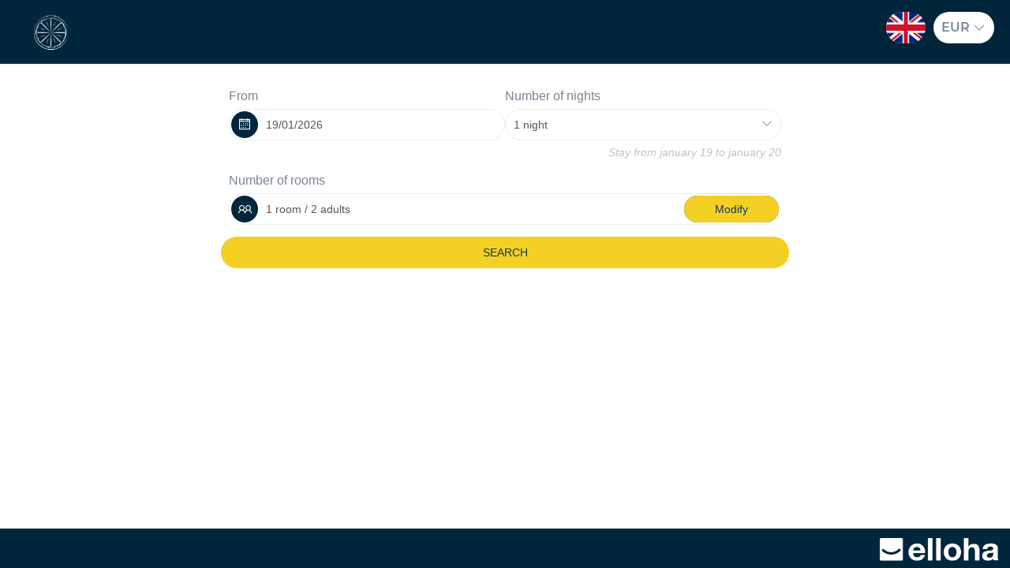

--- FILE ---
content_type: text/html; charset=utf-8
request_url: https://www.leschanterolles.be/reservation/?idPublication=9b71ab9d-fc8f-4ef7-ba83-aa30ef16e30a&idoi=99d1d5bd-5fef-493d-846e-09679c40e460&culture=en-GB&
body_size: 7053
content:

<!DOCTYPE html>
<html>
<head>
    <meta charset="utf-8" />
    <meta name="viewport" content="initial-scale=1.0,maximum-scale=1.0,user-scalable=no,width=device-width,height=device-height">
    <meta name="robots" content="noindex">
    <title>Book online</title>

    


    
    <link type="image/icon" rel="shortcut icon" href="/Content/logo.ico" />
    

<link rel="stylesheet" href="https://use.fontawesome.com/releases/v5.6.3/css/all.css" integrity="sha384-UHRtZLI+pbxtHCWp1t77Bi1L4ZtiqrqD80Kn4Z8NTSRyMA2Fd33n5dQ8lWUE00s/" crossorigin="anonymous">
<link rel="stylesheet" href="/Content/line-awesome/line-awesome.min.css">
<link href="/Content/Vendors/css?v=dQ_e0AA14ABItNKKrS0OSm0Ksl1TDdeU8nx-Fgv-Cpo1" rel="stylesheet"/>

<link href="/Content/default-skin/css?v=EyTiKxBDtlq3ct3Eg0Oa5rQiwkjX8kiT0JbonTv-SGY1" rel="stylesheet"/>

<link href="/Content/bxslider/css?v=6Gdw_s5CWVElMfNRMZqzaVSF-xgQNIBv6a0EWOp_rTI1" rel="stylesheet"/>

<link href="/Content/css?v=YrEPLDHYBf27FOQgYEFNUeZT41bnponzXGMwajH3QH81" rel="stylesheet"/>








    <link href="https://www.leschanterolles.be/css/css_be.css" rel="stylesheet" />    


    
    <script src="/bundles/modernizr?v=inCVuEFe6J4Q07A0AcRsbJic_UE5MwpRMNGcOtk94TE1"></script>


    
    <script type="text/javascript">
            // Initialisation
            var AppRoot = '/',
                CurrentCultureTwoLetters = 'en',
                CurrentCultureName = 'en-GB',
                DecimalSeparator = '.',
                CurrentDate = '2026-01-19',
                ApiUrl = '/api/WebService',
                HasCrossSelling = false,
                HasCrossSellingInProgress = false,
                IsCiteDeLespaceEnvironment = false,
                HasDoubleCrossSelling = false,
                fieldRequiredLabel = 'This field is required.',
                TypeListWithRoom = [1, 2, 26, 29, 30, 31, 32],
                jsRes = {
                    year: 'year',
                    years: 'years'
                },
                appInsights = window.appInsights || function (config)
                {
                    function r(config){ t[config] = function(){ var i = arguments; t.queue.push(function(){ t[config].apply(t, i)})} }
                    var t = { config:config},u=document,e=window,o='script',s=u.createElement(o),i,f;for(s.src=config.url||'//az416426.vo.msecnd.net/scripts/a/ai.0.js',u.getElementsByTagName(o)[0].parentNode.appendChild(s),t.cookie=u.cookie,t.queue=[],i=['Event','Exception','Metric','PageView','Trace','Ajax'];i.length;)r('track'+i.pop());return r('setAuthenticatedUserContext'),r('clearAuthenticatedUserContext'),config.disableExceptionTracking||(i='onerror',r('_'+i),f=e[i],e[i]=function(config, r, u, e, o) { var s = f && f(config, r, u, e, o); return s !== !0 && t['_' + i](config, r, u, e, o),s}),t
                }({
                    instrumentationKey:'9dfeb25f-665c-4bdd-8f03-82690b72b1e6'
                });

            window.appInsights=appInsights;
            appInsights.trackPageView();
            </script>

            <!-- Script pour Stripe -->
            <script src="https://js.stripe.com/v3/"></script>

        </head>

<body contenteditable="false" class="body-search  " style="">
    
    <div class="container  margin-auto no-padding mw-search">
        



    <script type="text/javascript">
        var idOi = '99d1d5bd-5fef-493d-846e-09679c40e460',
            idPublication = '9b71ab9d-fc8f-4ef7-ba83-aa30ef16e30a',
            culture = 'en-GB';
    </script>




    <div class="bg-primary main-menu-bg   first-search  sticky   main-menu-kiosk" >
        <div class=" margin-auto mw-1300 p-left-20 p-right-20 
              
             no-background
             " 
             style="">
            <div class="margin-auto main-menu ">
                                    <div class="bloc-logo-noBG ">                                               
                            <a href="https://www.leschanterolles.be" class="logo-sans-BG ">
                                <img class="pull-left main-menu-logo" src="https://cnstlltn.com/300x200/a175af8b-c034-4118-8797-88422bfe342d/chanterolles_logo-chanterolles-rond-blanc.png" alt="" />
                            </a>
                    </div>
                <div class="main-menu-header pos-rel xxs-keep-h-padding fb-no-padding ">
                    
                        <div class="clearfix" >
                            <ul class="cart-menu nav nav-tabs">

                                
                                        <li>
                                            
                                            <form id="formLang" method="POST" class="btn-lang styled las la-angle-down dropdown langs-w">
                                                <div data-toggle="dropdown" class="dropdown">
                                                    <img class="flag" src="/Content/flags/en-GB.png" alt="en-GB">
                                                </div>
                                                <ul class="dropdown-menu-lang dropdown-menu">
                                                    <li data-lang="fr-FR"><img class="flag" src="/Content/flags/fr-FR.png" alt="fr-FR"></li>
                                                    <li data-lang="en-GB"><img class="flag" src="/Content/flags/en-GB.png" alt="en-GB"></li>
                                                    <li data-lang="es-ES"><img class="flag" src="/Content/flags/es-ES.png" alt="es-ES"></li>
                                                    <li data-lang="de-DE"><img class="flag" src="/Content/flags/de-DE.png" alt="de-DE"></li>
                                                    <li data-lang="it-IT"><img class="flag" src="/Content/flags/it-IT.png" alt="it-IT"></li>
                                                    <li data-lang="nl-NL"><img class="flag" src="/Content/flags/nl-NL.png" alt="nl-NL"></li>
                                                    <li data-lang="pt-PT"><img class="flag" src="/Content/flags/pt-PT.png" alt="pt-PT"></li>
                                                    <li data-lang="ru-RU"><img class="flag" src="/Content/flags/ru-RU.png" alt="ru-RU"></li>
                                                    <li data-lang="eu-EU"><img class="flag" src="/Content/flags/eu-EU.png" alt="eu-EU"></li>
                                                </ul>

                                                <input id="ddlChangeLang" name="ddlChangeLang" type="hidden" value="en-GB" />
                                            </form>
                                        </li>
                                    <li>
                                        <form id="formCurrency" method="POST" class="">
                                            <div class="btn-currency styled" style="width: 77px !important;">
                                                <ul style="padding-left: 10px;">
                                                    <li style="list-style-type: none;cursor: pointer;">
                                                        <div data-toggle="dropdown" class="dropdown">
                                                            <span class="deviseForNow">EUR</span>
                                                            <i class="las la-angle-down"></i>
                                                        </div>
                                                        <ul class="dropdown-menu-devise dropdown-menu" style="width: 100px !important; min-width: auto;">
                                                                <li style="padding-left: 33px;cursor: pointer;" data-devise="EUR">EUR</li>
                                                                <li style="padding-left: 33px;cursor: pointer;" data-devise="USD">USD</li>
                                                                <li style="padding-left: 33px;cursor: pointer;" data-devise="CAD">CAD</li>
                                                                <li style="padding-left: 33px;cursor: pointer;" data-devise="GBP">GBP</li>
                                                                <li style="padding-left: 33px;cursor: pointer;" data-devise="XOF">XOF</li>
                                                                <li style="padding-left: 33px;cursor: pointer;" data-devise="XPF">XPF</li>
                                                                <li style="padding-left: 33px;cursor: pointer;" data-devise="AUD">AUD</li>
                                                                <li style="padding-left: 33px;cursor: pointer;" data-devise="CHF">CHF</li>
                                                                <li style="padding-left: 33px;cursor: pointer;" data-devise="NZD">NZD</li>
                                                                <li style="padding-left: 33px;cursor: pointer;" data-devise="JPY">JPY</li>
                                                                <li style="padding-left: 33px;cursor: pointer;" data-devise="CNY">CNY</li>
                                                                <li style="padding-left: 33px;cursor: pointer;" data-devise="THB">THB</li>
                                                                <li style="padding-left: 33px;cursor: pointer;" data-devise="MAD">MAD</li>
                                                                <li style="padding-left: 33px;cursor: pointer;" data-devise="TND">TND</li>
                                                                <li style="padding-left: 33px;cursor: pointer;" data-devise="MGA">MGA</li>
                                                                <li style="padding-left: 33px;cursor: pointer;" data-devise="CVE">CVE</li>
                                                        </ul>
                                                    </li>
                                                </ul>
                                                <input id="ddlChangeCurrency" name="ddlChangeCurrency" type="hidden" value="EUR" />
                                            </div>
                                        </form>
                                    </li>
                                                                                                
                            </ul>
                        </div>
                </div>

                
            </div>

            

        </div>

        
        
    </div>
    <div id="ModalCommonError" class="modal modal-ko" role="dialog" aria-hidden="true">
        <div class="div-global bloc-file">
            <div class="title">Error</div>
            <div class="cross-close" data-dismiss="modal"><i class="las la-times"></i></div>
            <div class="text-list">
                <div class="vertical-center">
                    <div class="payment red-link">
                        <i class="las la-exclamation-triangle"></i><br />
                        <b class="error-message"></b><br />
                    </div>
                </div>
            </div>
            <table class="link-bottom-modal">
                <tr>
                    <td class="one-link"><a class="close-link" data-dismiss="modal" href="#">OK</a></td>
                </tr>
            </table>
        </div>
    </div>
    <div id="ModalQrcode" class="modal" role="dialog" aria-hidden="true">
        <div class="div-global bloc-file">
            <div class="title">QRCode<span class="dossier-number"></span></div>
            <div class="cross-close" data-dismiss="modal"><i class="las la-times"></i></div>
            <div class="text-list qrcode">
                <div class="vertical-center">
                    <div class="qrcode-state">
                        <div class="state-ok d-none">
                            <i class="las la-check-circle green-color"></i><br />
                            <b class="green-color">QRCode validated</b><br />
                        </div>
                        <div class="state-to-pay d-none">
                            <i class="las la-exclamation-triangle orange-color"></i><br />
                            <b class="orange-color">This ticket was not paid</b><br />
                        </div>
                        <div class="state-already-scan d-none">
                            <i class="las la-times-circle red-color"></i><br />
                            <b class="red-color">This QR Code has already been scanned on <span class="day-of-scan"></span><span> at </span><span class="hour-of-scan"></span></b><br />
                        </div>
                        <div class="state-ko d-none">
                            <i class="las la-times-circle red-color"></i><br />
                            <b class="red-color">This QRCode is not valid</b><br />
                        </div>
                    </div>
                    <div class="ticket-qrcode">
                        <div class="content-ticket">
                            <b><span class="formula-name"></span><span class="formula-duration"></span></b><br />
                            <div class="verybig"></div>
                            <div class="resource-name"></div><br />
                            <div class="day-of-presta d-inline-block"></div><div class="at-for-date d-inline-block">&nbsp;at&nbsp;</div><div class="hour-of-presta d-inline-block"></div>
                            <br />
                            <span class="red-color checkout-expected">Check-out expected on the <span class="checkout-day"></span><span>&nbsp;at&nbsp;</span><span class="checkout-hour"></span></span>
                        </div>
                    </div>
                    <a href="#" target="_parent" class="link-field show-booking m-right-10">Show booking </a>
                    <a href="#" class="link-field cancel-check-in m-left-10 color-red">Cancel check-in</a>
                    <div class="two-btn-modale">
                        <a href="#" target="_parent" class="pay-check-in btn-modale green-BG">Pay this passage  <span class="presta-price"></span></a>
                        <a href="#" class="force-check-in btn-modale red-BG">Force passage</a>
                    </div>
                </div>
            </div>
            <table class="link-bottom-modal">
                <tr>
                    <td class="one-link"><a class="red-link" data-dismiss="modal" href="#">Close</a></td>
                </tr>
            </table>
        </div>
    </div>






<form action="/Search/Search?idPublication=9b71ab9d-fc8f-4ef7-ba83-aa30ef16e30a" autocomplete="on" class="search-form global-form" method="post" style="clear: both;">
<input name="__RequestVerificationToken" type="hidden" value="O6QVj_8I_jR8uQaGmVqh-puThI4llNsV4DkjNBOQPSD13fYT3f6DVOqYjtfIh6Wa9xpE-4v5z2NOJvQ8F0duG4tyQsH-8msM3zKiaKFIVdM1" />

<div class="form-group no-padding p-top-15 bg-white ">
    


<script>
    var wordingActivityDate = "Activity date";
    var wordingFromDate = "From";
</script>


<div class="date-block h-padding-10 p-top-15">
    <div class="row">
        
        <div class="arrival-date-container col-xs-6">
                <label for="StartDate" class="hidden-xxs">From</label>

            <div class="rounded-input input-group ">
                <span class="input-group-addon button-date f-size-14 bg-primary c-pointer"><i class="las la-calendar-alt"></i></span>


                    <!-- Panel générique -->
<input autocomplete="off" class="form-control input-date trip-date p-left-10 " data-dateformated="19/01/2026" id="StartDate" name="StartDate" placeholder="" readonly="readonly" type="text" value="19/01/2026" />            </div>
        </div>
        
        
        
            <div class="col-xs-6 end-date-container">
                    <label for="Duration" class="hidden-xxs ">Number of nights</label>

                <div class="rounded-input styled las la-angle-down">

                    <select class="form-control trip-date duration p-left-10" id="Duration" name="Duration"><option selected="selected" value="1">1 night</option>
<option value="2">2 nights</option>
<option value="3">3 nights</option>
<option value="4">4 nights</option>
<option value="5">5 nights</option>
<option value="6">6 nights</option>
<option value="7">1 week</option>
<option value="8">8 nights</option>
<option value="9">9 nights</option>
<option value="10">10 nights</option>
<option value="11">11 nights</option>
<option value="12">12 nights</option>
<option value="13">13 nights</option>
<option value="14">2 weeks</option>
<option value="15">15 nights</option>
<option value="16">16 nights</option>
<option value="17">17 nights</option>
<option value="18">18 nights</option>
<option value="19">19 nights</option>
<option value="20">20 nights</option>
<option value="21">3 weeks</option>
<option value="22">22 nights</option>
<option value="23">23 nights</option>
<option value="24">24 nights</option>
<option value="25">25 nights</option>
<option value="26">26 nights</option>
<option value="27">27 nights</option>
<option value="28">4 weeks</option>
<option value="29">29 nights</option>
<option value="30">30 nights</option>
<option value="31">31 nights</option>
<option value="32">32 nights</option>
<option value="33">33 nights</option>
<option value="34">34 nights</option>
<option value="35">5 weeks</option>
<option value="36">36 nights</option>
<option value="37">37 nights</option>
<option value="38">38 nights</option>
<option value="39">39 nights</option>
<option value="40">40 nights</option>
<option value="42">6 weeks</option>
<option value="49">7 weeks</option>
<option value="56">8 weeks</option>
<option value="63">9 weeks</option>
<option value="70">10 weeks</option>
<option value="77">11 weeks</option>
<option value="84">12 weeks</option>
<option value="91">13 weeks</option>
<option value="98">14 weeks</option>
<option value="105">15 weeks</option>
<option value="112">16 weeks</option>
<option value="119">17 weeks</option>
<option value="126">18 weeks</option>
<option value="133">19 weeks</option>
<option value="140">20 weeks</option>
<option value="147">21 weeks</option>
<option value="154">22 weeks</option>
<option value="161">23 weeks</option>
<option value="168">24 weeks</option>
<option value="175">25 weeks</option>
<option value="182">26 weeks</option>
<option value="189">27 weeks</option>
<option value="196">28 weeks</option>
<option value="203">29 weeks</option>
<option value="210">30 weeks</option>
<option value="217">31 weeks</option>
<option value="224">32 weeks</option>
<option value="231">33 weeks</option>
<option value="238">34 weeks</option>
<option value="245">35 weeks</option>
<option value="252">36 weeks</option>
<option value="259">37 weeks</option>
<option value="266">38 weeks</option>
<option value="273">39 weeks</option>
<option value="280">40 weeks</option>
<option value="287">41 weeks</option>
<option value="294">42 weeks</option>
<option value="301">43 weeks</option>
<option value="308">44 weeks</option>
<option value="315">45 weeks</option>
<option value="322">46 weeks</option>
<option value="329">47 weeks</option>
<option value="336">48 weeks</option>
<option value="343">49 weeks</option>
<option value="350">50 weeks</option>
<option value="357">51 weeks</option>
<option value="364">52 weeks</option>
</select>
                </div>
            </div>
    </div>
    
    
        <div class="text-right xxs-h-padding-10 date-info m-top-5 search-review">
            <i><small class="f-size-14">Stay from <span class="start-date-info"></span> to <span class="end-date-info"></span></small></i>
        </div>
</div>

    



    <div class="occupancy-container occupancy-with-room h-padding-10 p-top-15"
         data-show-hide=".occupancy-container">
                <label class="hidden-xxs with-room d-block">Number of rooms</label>
                <label class="hidden-xxs no-room d-block">Accommodation number</label>

    <div class="input-group rounded-input p-right-5 group-rooms d-block">
        <span class="picto-span bg-primary"><i class="las la-user-friends"></i></span>
            <div class="form-control occupancy-resume-input with-room">1 room / 2 adults</div>
            <div class="form-control occupancy-resume-input no-room">1 accommodation / 2 adults</div>

        <span class="input-group-btn nb-room">
            <button type="button" class="btn bg-primary">Modify</button>
        </span>
    </div>
    </div>
<div class="occupancy-container occupancy-with-room d-none h-padding-10 p-top-5">
        <div class="occupancy-list">
                <div class="occupancy-block" data-index="0">
                    
                    <div class="navbar-collapse row xs-p-right-5">
                            <label class="with-room">Room <span class="occupancy-index">1</span></label>
                            <label class="no-room capitalize">accommodation <span class="occupancy-index">1</span></label>
                        <label>Number of person</label>
                        
                        <a class="btn remove-occupancy-block pull-right" style="display: none">
                            <small>Delete <i class="las la-times f-size-16 v-align-sub-circle"></i></small>
                        </a>
                    </div>
                    
                    
                    <div class="navbar-collapse rounded-input m-bottom-10 p-right-0">
                        <p class="d-inline-block m-bottom-0 p-left-10">Adult(s)</p>
                        <div class="input-group pull-right w-130 nav navbar-nav navbar-right no-v-margin d-flex">
                            <span class="input-group-btn input-group-btn-left">
                                <button type="button" class="bg-primary input-number-substract"><i class="las la-minus"></i></button>
                            </span>
                            <input type="number" max="100" value="2" name="AdultNumber0" data-name="AdultNumber" data-default="2" class="form-control input-number text-center adult-number"/>
                            <span class="input-group-btn input-group-btn-right">
                                <button type="button" class="bg-primary input-number-add"><i class="las la-plus"></i></button>
                            </span>
                        </div>
                    </div>
                                        
                    <div class="navbar-collapse rounded-input p-right-0 m-bottom-10">
                        <p class="d-inline-block m-bottom-0 p-left-10">Child(ren)</p>
                        <div class="input-group pull-right w-130 nav navbar-nav navbar-right no-v-margin d-flex">
                            <span class="input-group-btn input-group-btn-left">
                                <button type="button" class="bg-primary input-number-substract"><i class="las la-minus"></i></button>
                            </span>
                            <input type="number" max="100" value="0" name="ChildNumber0" data-name="ChildNumber" data-default="0" class="form-control input-number text-center child-number" />
                            <span class="input-group-btn input-group-btn-right">
                                <button type="button" class="bg-primary input-number-add"><i class="las la-plus"></i></button>
                            </span>
                        </div>
                    </div>

                    

                    <input type="hidden" value="18" id="agesMaximumOptions" />
                    <div class="no-padding t-align-right form-inline m-bottom-10 navbar-collapse age-block-container d-none">
                        <span class="m-bottom-5 p-left-10 d-inline-block">Ages</span>
                        <div class="nav text-right age-block d-inline-block v-align-middle">                            


                        </div>
                    </div>
                </div>
        </div>
            <div class="row">
                <button type="button" class="btn form-control add-occupancy-block bg-primary with-room">Add a room</button>
                    <button type="button" class="btn form-control add-occupancy-block bg-primary no-room">Add an accommodation</button>
            </div>
</div>
    
    <div class="form-group p-bottom-25">
        <input type="submit" Value="SEARCH" 
            class="btn btn-success form-control" />
    </div>
</div>

</form>







    </div>

    
        <div class="hidden-sm hidden-xs hidden-xxs w-100p text-right footer-be-cookies bg-primary">
            <a target="_blank" href="http://www.leschanterolles.be"><img class="d-inline-block" src="/Content/logo-elloha-fullwhite.png" width="150" /></a>
        </div>
    




<div id="Loader"></div>
<div id="LoaderCenter"></div>


<script src="/Scripts/js?v=z0VqpqxGkiv1ZnEztI4qa7lM_7wVuEs0a1r7BlJti5g1"></script>



    <script src="https://cdn.apple-mapkit.com/mk/5.x.x/mapkit.js"></script>
    <script>
            var MapKitToken = "eyJhbGciOiJFUzI1NiIsInR5cCI6IkpXVCIsImtpZCI6IjlVRzk3ODVEMkQifQ.eyJpYXQiOjE3Njg3NjU1NjQuOTYwNjYxNCwiZXhwIjoxNzcxNDQzOTY0Ljk2MDY2MTQsImlzcyI6Ijk3NTJTREFNQ1oiLCJvcmlnaW4iOiJodHRwczovL3d3dy5sZXNjaGFudGVyb2xsZXMuYmUifQ.W2vciXof9SOooeozQxEbo_rqc19_G7fQjmdaQUqyJHBnSzFrYY3EMKW9V8dlhK71K4NES7_X3KyiApFMoUvcPg";
    </script>
    <script src="/Scripts/maps?v=WEbVFN975HCerHa4Sd8ymlY6mzayNcYimrs3JPUeHsQ1"></script>

    


    

</body>
</html>

--- FILE ---
content_type: text/css
request_url: https://www.leschanterolles.be/css/css_be.css
body_size: 93
content:
@import url(https://static.elloha.com/webgen/css/ionicons/ionicons.min.css);
@import url(common.min.css?v=);
@import url(elloha-template_be-01.css?v=);
@import url(custom.css?v=Modele-01-01_);
@import url(custom_be.css?v=Modele-01-01_);

--- FILE ---
content_type: text/css
request_url: https://www.leschanterolles.be/css/custom.css?v=Modele-01-01_
body_size: 920
content:
:root {
    --color-link: #4d7cfe;
    --color-btn: #f4d025;
    --color-btn-txt: #0f3556;
    --color-text: #788595;
    --color-text-white: #FFFFFF;
    --color-title: #0f3556;
    --color-bg-1: #fff;
    --color-bg-2: #E9F1F7;
    --color-bg-3: #0f3556;
    --color-red: #ff6b6b;
    --font-title: Playfair Display;
    --font-text: Lato;
}
.header-w-video .bg-menu,
.option-slide-w:hover .option-slide-content,
.header-slider-w.alt-bg-2,
.modal {
    background: rgba(15,53,86,.5);
}
.room-slide-content,
.option-slide-content {
    background: linear-gradient(to top, rgba(14, 53, 86, .5) 80%, transparent);
    background: -webkit-linear-gradient(to top, rgba(14, 53, 86, .5) 80%, transparent);
    background: -moz-linear-gradient(to top, rgba(14, 53, 86, .5) 80%, transparent);
    background: -o-linear-gradient(to top, rgba(14, 53, 86, .5) 80%, transparent);
}
@media (max-width: 767px) {
    .option-slide-w .option-slide-content {
        background: rgba(14, 53, 86, .5);
    }
}
.top-header a, .weather-w span {
    color: var(--color-text);
}

--- FILE ---
content_type: text/css
request_url: https://www.leschanterolles.be/css/custom_be.css?v=Modele-01-01_
body_size: 1050
content:
:root {
    --color-link: #4d7cfe;
    --color-btn: #f4d025;
    --color-btn-txt: #0f3556;
    --color-text: #788595;
    --color-text-white: #FFFFFF;
    --color-title: #0f3556;
    --color-bg-1: #fff;
    --color-bg-2: #E9F1F7;
    --color-bg-3: #0f3556;
    --color-red: #ff6b6b;
    --font-title: Playfair Display;
    --font-text: Lato;
}
.other-rates-link a, .other-rates-link > div {
    color: var(--color-text);
}
.row.big-title-general-top.m-top-large.m-bottom-large.xs-h-padding-10.xxs-bg-white.product-description.fb-hidden h1.m-bottom-5, .title-top-offer.d-inline-block.v-align-top h2.offer-name.p-bottom-5,
.rate-list .m-bottom-10, .product-description.fb-hidden h1.m-bottom-5.text-cut, .row.v-margin-10 h3, .row.p-top-large.p-bottom-20 h2.d-inline-block.v-align-middle.f-size-28.f-weight-600,
.OnlineBookingForm.col-md-5.col-sm-12.col-xs-12.p-left-25.color-black h2.f-size-28.f-weight-600.text-left.d-inline-block, .div-gray-cart.row.f-size-16 h2.f-weight-600.f-size-28.m-bottom-15.text-left,
.cart-payments h2.m-top-15.m-bottom-15.f-weight-600.f-size-28.text-left, .cart-payments h2.d-inline-block.m-top-15.f-weight-600.f-size-24.text-left, .rate-list h3, h3.f-size-18.f-weight-600.d-inline {
    color: black !important
}

--- FILE ---
content_type: text/javascript; charset=utf-8
request_url: https://www.leschanterolles.be/Scripts/js?v=z0VqpqxGkiv1ZnEztI4qa7lM_7wVuEs0a1r7BlJti5g1
body_size: 297515
content:
/* Minification failed. Returning unminified contents.
(13121,16-17): run-time error JS1195: Expected expression: )
(13121,19-20): run-time error JS1195: Expected expression: >
(13124,10-11): run-time error JS1195: Expected expression: )
(13522,83-84): run-time error JS1003: Expected ':': }
(13563,16-17): run-time error JS1195: Expected expression: )
(13563,19-20): run-time error JS1195: Expected expression: >
(13568,10-11): run-time error JS1195: Expected expression: )
(13575,30-31): run-time error JS1003: Expected ':': }
(13582,131-132): run-time error JS1003: Expected ':': }
(13631,16-17): run-time error JS1195: Expected expression: )
(13631,19-20): run-time error JS1195: Expected expression: >
(13634,10-11): run-time error JS1195: Expected expression: )
(14192,80-81): run-time error JS1003: Expected ':': }
(14249,79-80): run-time error JS1003: Expected ':': }
(14277,47-48): run-time error JS1003: Expected ':': ,
(14277,64-65): run-time error JS1003: Expected ':': }
(14371,65-66): run-time error JS1003: Expected ':': }
(14482,38-39): run-time error JS1195: Expected expression: ?
(14483,42-43): run-time error JS1195: Expected expression: ?
(14484,46-47): run-time error JS1195: Expected expression: ?
(14485,50-51): run-time error JS1195: Expected expression: ?
(14492,14-15): run-time error JS1195: Expected expression: )
(14492,17-18): run-time error JS1195: Expected expression: >
(14494,6-7): run-time error JS1195: Expected expression: )
(14495,1-2): run-time error JS1002: Syntax error: }
(14734,28-29): run-time error JS1014: Invalid character: `
(14734,30-31): run-time error JS1004: Expected ';': {
(14734,45-46): run-time error JS1004: Expected ';': {
(14734,59-60): run-time error JS1014: Invalid character: `
(15813,68-69): run-time error JS1195: Expected expression: >
(15903,6-7): run-time error JS1195: Expected expression: )
(15922,15-23): run-time error JS1004: Expected ';': function
(16414,28-29): run-time error JS1195: Expected expression: )
(16414,31-32): run-time error JS1195: Expected expression: >
(16416,10-11): run-time error JS1195: Expected expression: ,
(16423,42-43): run-time error JS1195: Expected expression: >
(16428,10-11): run-time error JS1195: Expected expression: )
(16441,1-2): run-time error JS1002: Syntax error: }
(16444,33-34): run-time error JS1004: Expected ';': {
(17550,125-126): run-time error JS1195: Expected expression: >
(17559,18-19): run-time error JS1195: Expected expression: )
(17582,13-17): run-time error JS1034: Unmatched 'else'; no 'if' defined: else
(17586,13-14): run-time error JS1002: Syntax error: }
(17590,57-58): run-time error JS1195: Expected expression: )
(17590,59-60): run-time error JS1004: Expected ';': {
(17623,10-11): run-time error JS1195: Expected expression: )
(17624,5-6): run-time error JS1197: Too many errors. The file might not be a JavaScript file: }
(17622,13-28): run-time error JS1018: 'return' statement outside of function: return newValue
 */
/*! jQuery v1.9.1 | (c) 2005, 2012 jQuery Foundation, Inc. | jquery.org/license
//@ sourceMappingURL=jquery.min.map
*/(function(e,t){var n,r,i=typeof t,o=e.document,a=e.location,s=e.jQuery,u=e.$,l={},c=[],p="1.9.1",f=c.concat,d=c.push,h=c.slice,g=c.indexOf,m=l.toString,y=l.hasOwnProperty,v=p.trim,b=function(e,t){return new b.fn.init(e,t,r)},x=/[+-]?(?:\d*\.|)\d+(?:[eE][+-]?\d+|)/.source,w=/\S+/g,T=/^[\s\uFEFF\xA0]+|[\s\uFEFF\xA0]+$/g,N=/^(?:(<[\w\W]+>)[^>]*|#([\w-]*))$/,C=/^<(\w+)\s*\/?>(?:<\/\1>|)$/,k=/^[\],:{}\s]*$/,E=/(?:^|:|,)(?:\s*\[)+/g,S=/\\(?:["\\\/bfnrt]|u[\da-fA-F]{4})/g,A=/"[^"\\\r\n]*"|true|false|null|-?(?:\d+\.|)\d+(?:[eE][+-]?\d+|)/g,j=/^-ms-/,D=/-([\da-z])/gi,L=function(e,t){return t.toUpperCase()},H=function(e){(o.addEventListener||"load"===e.type||"complete"===o.readyState)&&(q(),b.ready())},q=function(){o.addEventListener?(o.removeEventListener("DOMContentLoaded",H,!1),e.removeEventListener("load",H,!1)):(o.detachEvent("onreadystatechange",H),e.detachEvent("onload",H))};b.fn=b.prototype={jquery:p,constructor:b,init:function(e,n,r){var i,a;if(!e)return this;if("string"==typeof e){if(i="<"===e.charAt(0)&&">"===e.charAt(e.length-1)&&e.length>=3?[null,e,null]:N.exec(e),!i||!i[1]&&n)return!n||n.jquery?(n||r).find(e):this.constructor(n).find(e);if(i[1]){if(n=n instanceof b?n[0]:n,b.merge(this,b.parseHTML(i[1],n&&n.nodeType?n.ownerDocument||n:o,!0)),C.test(i[1])&&b.isPlainObject(n))for(i in n)b.isFunction(this[i])?this[i](n[i]):this.attr(i,n[i]);return this}if(a=o.getElementById(i[2]),a&&a.parentNode){if(a.id!==i[2])return r.find(e);this.length=1,this[0]=a}return this.context=o,this.selector=e,this}return e.nodeType?(this.context=this[0]=e,this.length=1,this):b.isFunction(e)?r.ready(e):(e.selector!==t&&(this.selector=e.selector,this.context=e.context),b.makeArray(e,this))},selector:"",length:0,size:function(){return this.length},toArray:function(){return h.call(this)},get:function(e){return null==e?this.toArray():0>e?this[this.length+e]:this[e]},pushStack:function(e){var t=b.merge(this.constructor(),e);return t.prevObject=this,t.context=this.context,t},each:function(e,t){return b.each(this,e,t)},ready:function(e){return b.ready.promise().done(e),this},slice:function(){return this.pushStack(h.apply(this,arguments))},first:function(){return this.eq(0)},last:function(){return this.eq(-1)},eq:function(e){var t=this.length,n=+e+(0>e?t:0);return this.pushStack(n>=0&&t>n?[this[n]]:[])},map:function(e){return this.pushStack(b.map(this,function(t,n){return e.call(t,n,t)}))},end:function(){return this.prevObject||this.constructor(null)},push:d,sort:[].sort,splice:[].splice},b.fn.init.prototype=b.fn,b.extend=b.fn.extend=function(){var e,n,r,i,o,a,s=arguments[0]||{},u=1,l=arguments.length,c=!1;for("boolean"==typeof s&&(c=s,s=arguments[1]||{},u=2),"object"==typeof s||b.isFunction(s)||(s={}),l===u&&(s=this,--u);l>u;u++)if(null!=(o=arguments[u]))for(i in o)e=s[i],r=o[i],s!==r&&(c&&r&&(b.isPlainObject(r)||(n=b.isArray(r)))?(n?(n=!1,a=e&&b.isArray(e)?e:[]):a=e&&b.isPlainObject(e)?e:{},s[i]=b.extend(c,a,r)):r!==t&&(s[i]=r));return s},b.extend({noConflict:function(t){return e.$===b&&(e.$=u),t&&e.jQuery===b&&(e.jQuery=s),b},isReady:!1,readyWait:1,holdReady:function(e){e?b.readyWait++:b.ready(!0)},ready:function(e){if(e===!0?!--b.readyWait:!b.isReady){if(!o.body)return setTimeout(b.ready);b.isReady=!0,e!==!0&&--b.readyWait>0||(n.resolveWith(o,[b]),b.fn.trigger&&b(o).trigger("ready").off("ready"))}},isFunction:function(e){return"function"===b.type(e)},isArray:Array.isArray||function(e){return"array"===b.type(e)},isWindow:function(e){return null!=e&&e==e.window},isNumeric:function(e){return!isNaN(parseFloat(e))&&isFinite(e)},type:function(e){return null==e?e+"":"object"==typeof e||"function"==typeof e?l[m.call(e)]||"object":typeof e},isPlainObject:function(e){if(!e||"object"!==b.type(e)||e.nodeType||b.isWindow(e))return!1;try{if(e.constructor&&!y.call(e,"constructor")&&!y.call(e.constructor.prototype,"isPrototypeOf"))return!1}catch(n){return!1}var r;for(r in e);return r===t||y.call(e,r)},isEmptyObject:function(e){var t;for(t in e)return!1;return!0},error:function(e){throw Error(e)},parseHTML:function(e,t,n){if(!e||"string"!=typeof e)return null;"boolean"==typeof t&&(n=t,t=!1),t=t||o;var r=C.exec(e),i=!n&&[];return r?[t.createElement(r[1])]:(r=b.buildFragment([e],t,i),i&&b(i).remove(),b.merge([],r.childNodes))},parseJSON:function(n){return e.JSON&&e.JSON.parse?e.JSON.parse(n):null===n?n:"string"==typeof n&&(n=b.trim(n),n&&k.test(n.replace(S,"@").replace(A,"]").replace(E,"")))?Function("return "+n)():(b.error("Invalid JSON: "+n),t)},parseXML:function(n){var r,i;if(!n||"string"!=typeof n)return null;try{e.DOMParser?(i=new DOMParser,r=i.parseFromString(n,"text/xml")):(r=new ActiveXObject("Microsoft.XMLDOM"),r.async="false",r.loadXML(n))}catch(o){r=t}return r&&r.documentElement&&!r.getElementsByTagName("parsererror").length||b.error("Invalid XML: "+n),r},noop:function(){},globalEval:function(t){t&&b.trim(t)&&(e.execScript||function(t){e.eval.call(e,t)})(t)},camelCase:function(e){return e.replace(j,"ms-").replace(D,L)},nodeName:function(e,t){return e.nodeName&&e.nodeName.toLowerCase()===t.toLowerCase()},each:function(e,t,n){var r,i=0,o=e.length,a=M(e);if(n){if(a){for(;o>i;i++)if(r=t.apply(e[i],n),r===!1)break}else for(i in e)if(r=t.apply(e[i],n),r===!1)break}else if(a){for(;o>i;i++)if(r=t.call(e[i],i,e[i]),r===!1)break}else for(i in e)if(r=t.call(e[i],i,e[i]),r===!1)break;return e},trim:v&&!v.call("\ufeff\u00a0")?function(e){return null==e?"":v.call(e)}:function(e){return null==e?"":(e+"").replace(T,"")},makeArray:function(e,t){var n=t||[];return null!=e&&(M(Object(e))?b.merge(n,"string"==typeof e?[e]:e):d.call(n,e)),n},inArray:function(e,t,n){var r;if(t){if(g)return g.call(t,e,n);for(r=t.length,n=n?0>n?Math.max(0,r+n):n:0;r>n;n++)if(n in t&&t[n]===e)return n}return-1},merge:function(e,n){var r=n.length,i=e.length,o=0;if("number"==typeof r)for(;r>o;o++)e[i++]=n[o];else while(n[o]!==t)e[i++]=n[o++];return e.length=i,e},grep:function(e,t,n){var r,i=[],o=0,a=e.length;for(n=!!n;a>o;o++)r=!!t(e[o],o),n!==r&&i.push(e[o]);return i},map:function(e,t,n){var r,i=0,o=e.length,a=M(e),s=[];if(a)for(;o>i;i++)r=t(e[i],i,n),null!=r&&(s[s.length]=r);else for(i in e)r=t(e[i],i,n),null!=r&&(s[s.length]=r);return f.apply([],s)},guid:1,proxy:function(e,n){var r,i,o;return"string"==typeof n&&(o=e[n],n=e,e=o),b.isFunction(e)?(r=h.call(arguments,2),i=function(){return e.apply(n||this,r.concat(h.call(arguments)))},i.guid=e.guid=e.guid||b.guid++,i):t},access:function(e,n,r,i,o,a,s){var u=0,l=e.length,c=null==r;if("object"===b.type(r)){o=!0;for(u in r)b.access(e,n,u,r[u],!0,a,s)}else if(i!==t&&(o=!0,b.isFunction(i)||(s=!0),c&&(s?(n.call(e,i),n=null):(c=n,n=function(e,t,n){return c.call(b(e),n)})),n))for(;l>u;u++)n(e[u],r,s?i:i.call(e[u],u,n(e[u],r)));return o?e:c?n.call(e):l?n(e[0],r):a},now:function(){return(new Date).getTime()}}),b.ready.promise=function(t){if(!n)if(n=b.Deferred(),"complete"===o.readyState)setTimeout(b.ready);else if(o.addEventListener)o.addEventListener("DOMContentLoaded",H,!1),e.addEventListener("load",H,!1);else{o.attachEvent("onreadystatechange",H),e.attachEvent("onload",H);var r=!1;try{r=null==e.frameElement&&o.documentElement}catch(i){}r&&r.doScroll&&function a(){if(!b.isReady){try{r.doScroll("left")}catch(e){return setTimeout(a,50)}q(),b.ready()}}()}return n.promise(t)},b.each("Boolean Number String Function Array Date RegExp Object Error".split(" "),function(e,t){l["[object "+t+"]"]=t.toLowerCase()});function M(e){var t=e.length,n=b.type(e);return b.isWindow(e)?!1:1===e.nodeType&&t?!0:"array"===n||"function"!==n&&(0===t||"number"==typeof t&&t>0&&t-1 in e)}r=b(o);var _={};function F(e){var t=_[e]={};return b.each(e.match(w)||[],function(e,n){t[n]=!0}),t}b.Callbacks=function(e){e="string"==typeof e?_[e]||F(e):b.extend({},e);var n,r,i,o,a,s,u=[],l=!e.once&&[],c=function(t){for(r=e.memory&&t,i=!0,a=s||0,s=0,o=u.length,n=!0;u&&o>a;a++)if(u[a].apply(t[0],t[1])===!1&&e.stopOnFalse){r=!1;break}n=!1,u&&(l?l.length&&c(l.shift()):r?u=[]:p.disable())},p={add:function(){if(u){var t=u.length;(function i(t){b.each(t,function(t,n){var r=b.type(n);"function"===r?e.unique&&p.has(n)||u.push(n):n&&n.length&&"string"!==r&&i(n)})})(arguments),n?o=u.length:r&&(s=t,c(r))}return this},remove:function(){return u&&b.each(arguments,function(e,t){var r;while((r=b.inArray(t,u,r))>-1)u.splice(r,1),n&&(o>=r&&o--,a>=r&&a--)}),this},has:function(e){return e?b.inArray(e,u)>-1:!(!u||!u.length)},empty:function(){return u=[],this},disable:function(){return u=l=r=t,this},disabled:function(){return!u},lock:function(){return l=t,r||p.disable(),this},locked:function(){return!l},fireWith:function(e,t){return t=t||[],t=[e,t.slice?t.slice():t],!u||i&&!l||(n?l.push(t):c(t)),this},fire:function(){return p.fireWith(this,arguments),this},fired:function(){return!!i}};return p},b.extend({Deferred:function(e){var t=[["resolve","done",b.Callbacks("once memory"),"resolved"],["reject","fail",b.Callbacks("once memory"),"rejected"],["notify","progress",b.Callbacks("memory")]],n="pending",r={state:function(){return n},always:function(){return i.done(arguments).fail(arguments),this},then:function(){var e=arguments;return b.Deferred(function(n){b.each(t,function(t,o){var a=o[0],s=b.isFunction(e[t])&&e[t];i[o[1]](function(){var e=s&&s.apply(this,arguments);e&&b.isFunction(e.promise)?e.promise().done(n.resolve).fail(n.reject).progress(n.notify):n[a+"With"](this===r?n.promise():this,s?[e]:arguments)})}),e=null}).promise()},promise:function(e){return null!=e?b.extend(e,r):r}},i={};return r.pipe=r.then,b.each(t,function(e,o){var a=o[2],s=o[3];r[o[1]]=a.add,s&&a.add(function(){n=s},t[1^e][2].disable,t[2][2].lock),i[o[0]]=function(){return i[o[0]+"With"](this===i?r:this,arguments),this},i[o[0]+"With"]=a.fireWith}),r.promise(i),e&&e.call(i,i),i},when:function(e){var t=0,n=h.call(arguments),r=n.length,i=1!==r||e&&b.isFunction(e.promise)?r:0,o=1===i?e:b.Deferred(),a=function(e,t,n){return function(r){t[e]=this,n[e]=arguments.length>1?h.call(arguments):r,n===s?o.notifyWith(t,n):--i||o.resolveWith(t,n)}},s,u,l;if(r>1)for(s=Array(r),u=Array(r),l=Array(r);r>t;t++)n[t]&&b.isFunction(n[t].promise)?n[t].promise().done(a(t,l,n)).fail(o.reject).progress(a(t,u,s)):--i;return i||o.resolveWith(l,n),o.promise()}}),b.support=function(){var t,n,r,a,s,u,l,c,p,f,d=o.createElement("div");if(d.setAttribute("className","t"),d.innerHTML="  <link/><table></table><a href='/a'>a</a><input type='checkbox'/>",n=d.getElementsByTagName("*"),r=d.getElementsByTagName("a")[0],!n||!r||!n.length)return{};s=o.createElement("select"),l=s.appendChild(o.createElement("option")),a=d.getElementsByTagName("input")[0],r.style.cssText="top:1px;float:left;opacity:.5",t={getSetAttribute:"t"!==d.className,leadingWhitespace:3===d.firstChild.nodeType,tbody:!d.getElementsByTagName("tbody").length,htmlSerialize:!!d.getElementsByTagName("link").length,style:/top/.test(r.getAttribute("style")),hrefNormalized:"/a"===r.getAttribute("href"),opacity:/^0.5/.test(r.style.opacity),cssFloat:!!r.style.cssFloat,checkOn:!!a.value,optSelected:l.selected,enctype:!!o.createElement("form").enctype,html5Clone:"<:nav></:nav>"!==o.createElement("nav").cloneNode(!0).outerHTML,boxModel:"CSS1Compat"===o.compatMode,deleteExpando:!0,noCloneEvent:!0,inlineBlockNeedsLayout:!1,shrinkWrapBlocks:!1,reliableMarginRight:!0,boxSizingReliable:!0,pixelPosition:!1},a.checked=!0,t.noCloneChecked=a.cloneNode(!0).checked,s.disabled=!0,t.optDisabled=!l.disabled;try{delete d.test}catch(h){t.deleteExpando=!1}a=o.createElement("input"),a.setAttribute("value",""),t.input=""===a.getAttribute("value"),a.value="t",a.setAttribute("type","radio"),t.radioValue="t"===a.value,a.setAttribute("checked","t"),a.setAttribute("name","t"),u=o.createDocumentFragment(),u.appendChild(a),t.appendChecked=a.checked,t.checkClone=u.cloneNode(!0).cloneNode(!0).lastChild.checked,d.attachEvent&&(d.attachEvent("onclick",function(){t.noCloneEvent=!1}),d.cloneNode(!0).click());for(f in{submit:!0,change:!0,focusin:!0})d.setAttribute(c="on"+f,"t"),t[f+"Bubbles"]=c in e||d.attributes[c].expando===!1;return d.style.backgroundClip="content-box",d.cloneNode(!0).style.backgroundClip="",t.clearCloneStyle="content-box"===d.style.backgroundClip,b(function(){var n,r,a,s="padding:0;margin:0;border:0;display:block;box-sizing:content-box;-moz-box-sizing:content-box;-webkit-box-sizing:content-box;",u=o.getElementsByTagName("body")[0];u&&(n=o.createElement("div"),n.style.cssText="border:0;width:0;height:0;position:absolute;top:0;left:-9999px;margin-top:1px",u.appendChild(n).appendChild(d),d.innerHTML="<table><tr><td></td><td>t</td></tr></table>",a=d.getElementsByTagName("td"),a[0].style.cssText="padding:0;margin:0;border:0;display:none",p=0===a[0].offsetHeight,a[0].style.display="",a[1].style.display="none",t.reliableHiddenOffsets=p&&0===a[0].offsetHeight,d.innerHTML="",d.style.cssText="box-sizing:border-box;-moz-box-sizing:border-box;-webkit-box-sizing:border-box;padding:1px;border:1px;display:block;width:4px;margin-top:1%;position:absolute;top:1%;",t.boxSizing=4===d.offsetWidth,t.doesNotIncludeMarginInBodyOffset=1!==u.offsetTop,e.getComputedStyle&&(t.pixelPosition="1%"!==(e.getComputedStyle(d,null)||{}).top,t.boxSizingReliable="4px"===(e.getComputedStyle(d,null)||{width:"4px"}).width,r=d.appendChild(o.createElement("div")),r.style.cssText=d.style.cssText=s,r.style.marginRight=r.style.width="0",d.style.width="1px",t.reliableMarginRight=!parseFloat((e.getComputedStyle(r,null)||{}).marginRight)),typeof d.style.zoom!==i&&(d.innerHTML="",d.style.cssText=s+"width:1px;padding:1px;display:inline;zoom:1",t.inlineBlockNeedsLayout=3===d.offsetWidth,d.style.display="block",d.innerHTML="<div></div>",d.firstChild.style.width="5px",t.shrinkWrapBlocks=3!==d.offsetWidth,t.inlineBlockNeedsLayout&&(u.style.zoom=1)),u.removeChild(n),n=d=a=r=null)}),n=s=u=l=r=a=null,t}();var O=/(?:\{[\s\S]*\}|\[[\s\S]*\])$/,B=/([A-Z])/g;function P(e,n,r,i){if(b.acceptData(e)){var o,a,s=b.expando,u="string"==typeof n,l=e.nodeType,p=l?b.cache:e,f=l?e[s]:e[s]&&s;if(f&&p[f]&&(i||p[f].data)||!u||r!==t)return f||(l?e[s]=f=c.pop()||b.guid++:f=s),p[f]||(p[f]={},l||(p[f].toJSON=b.noop)),("object"==typeof n||"function"==typeof n)&&(i?p[f]=b.extend(p[f],n):p[f].data=b.extend(p[f].data,n)),o=p[f],i||(o.data||(o.data={}),o=o.data),r!==t&&(o[b.camelCase(n)]=r),u?(a=o[n],null==a&&(a=o[b.camelCase(n)])):a=o,a}}function R(e,t,n){if(b.acceptData(e)){var r,i,o,a=e.nodeType,s=a?b.cache:e,u=a?e[b.expando]:b.expando;if(s[u]){if(t&&(o=n?s[u]:s[u].data)){b.isArray(t)?t=t.concat(b.map(t,b.camelCase)):t in o?t=[t]:(t=b.camelCase(t),t=t in o?[t]:t.split(" "));for(r=0,i=t.length;i>r;r++)delete o[t[r]];if(!(n?$:b.isEmptyObject)(o))return}(n||(delete s[u].data,$(s[u])))&&(a?b.cleanData([e],!0):b.support.deleteExpando||s!=s.window?delete s[u]:s[u]=null)}}}b.extend({cache:{},expando:"jQuery"+(p+Math.random()).replace(/\D/g,""),noData:{embed:!0,object:"clsid:D27CDB6E-AE6D-11cf-96B8-444553540000",applet:!0},hasData:function(e){return e=e.nodeType?b.cache[e[b.expando]]:e[b.expando],!!e&&!$(e)},data:function(e,t,n){return P(e,t,n)},removeData:function(e,t){return R(e,t)},_data:function(e,t,n){return P(e,t,n,!0)},_removeData:function(e,t){return R(e,t,!0)},acceptData:function(e){if(e.nodeType&&1!==e.nodeType&&9!==e.nodeType)return!1;var t=e.nodeName&&b.noData[e.nodeName.toLowerCase()];return!t||t!==!0&&e.getAttribute("classid")===t}}),b.fn.extend({data:function(e,n){var r,i,o=this[0],a=0,s=null;if(e===t){if(this.length&&(s=b.data(o),1===o.nodeType&&!b._data(o,"parsedAttrs"))){for(r=o.attributes;r.length>a;a++)i=r[a].name,i.indexOf("data-")||(i=b.camelCase(i.slice(5)),W(o,i,s[i]));b._data(o,"parsedAttrs",!0)}return s}return"object"==typeof e?this.each(function(){b.data(this,e)}):b.access(this,function(n){return n===t?o?W(o,e,b.data(o,e)):null:(this.each(function(){b.data(this,e,n)}),t)},null,n,arguments.length>1,null,!0)},removeData:function(e){return this.each(function(){b.removeData(this,e)})}});function W(e,n,r){if(r===t&&1===e.nodeType){var i="data-"+n.replace(B,"-$1").toLowerCase();if(r=e.getAttribute(i),"string"==typeof r){try{r="true"===r?!0:"false"===r?!1:"null"===r?null:+r+""===r?+r:O.test(r)?b.parseJSON(r):r}catch(o){}b.data(e,n,r)}else r=t}return r}function $(e){var t;for(t in e)if(("data"!==t||!b.isEmptyObject(e[t]))&&"toJSON"!==t)return!1;return!0}b.extend({queue:function(e,n,r){var i;return e?(n=(n||"fx")+"queue",i=b._data(e,n),r&&(!i||b.isArray(r)?i=b._data(e,n,b.makeArray(r)):i.push(r)),i||[]):t},dequeue:function(e,t){t=t||"fx";var n=b.queue(e,t),r=n.length,i=n.shift(),o=b._queueHooks(e,t),a=function(){b.dequeue(e,t)};"inprogress"===i&&(i=n.shift(),r--),o.cur=i,i&&("fx"===t&&n.unshift("inprogress"),delete o.stop,i.call(e,a,o)),!r&&o&&o.empty.fire()},_queueHooks:function(e,t){var n=t+"queueHooks";return b._data(e,n)||b._data(e,n,{empty:b.Callbacks("once memory").add(function(){b._removeData(e,t+"queue"),b._removeData(e,n)})})}}),b.fn.extend({queue:function(e,n){var r=2;return"string"!=typeof e&&(n=e,e="fx",r--),r>arguments.length?b.queue(this[0],e):n===t?this:this.each(function(){var t=b.queue(this,e,n);b._queueHooks(this,e),"fx"===e&&"inprogress"!==t[0]&&b.dequeue(this,e)})},dequeue:function(e){return this.each(function(){b.dequeue(this,e)})},delay:function(e,t){return e=b.fx?b.fx.speeds[e]||e:e,t=t||"fx",this.queue(t,function(t,n){var r=setTimeout(t,e);n.stop=function(){clearTimeout(r)}})},clearQueue:function(e){return this.queue(e||"fx",[])},promise:function(e,n){var r,i=1,o=b.Deferred(),a=this,s=this.length,u=function(){--i||o.resolveWith(a,[a])};"string"!=typeof e&&(n=e,e=t),e=e||"fx";while(s--)r=b._data(a[s],e+"queueHooks"),r&&r.empty&&(i++,r.empty.add(u));return u(),o.promise(n)}});var I,z,X=/[\t\r\n]/g,U=/\r/g,V=/^(?:input|select|textarea|button|object)$/i,Y=/^(?:a|area)$/i,J=/^(?:checked|selected|autofocus|autoplay|async|controls|defer|disabled|hidden|loop|multiple|open|readonly|required|scoped)$/i,G=/^(?:checked|selected)$/i,Q=b.support.getSetAttribute,K=b.support.input;b.fn.extend({attr:function(e,t){return b.access(this,b.attr,e,t,arguments.length>1)},removeAttr:function(e){return this.each(function(){b.removeAttr(this,e)})},prop:function(e,t){return b.access(this,b.prop,e,t,arguments.length>1)},removeProp:function(e){return e=b.propFix[e]||e,this.each(function(){try{this[e]=t,delete this[e]}catch(n){}})},addClass:function(e){var t,n,r,i,o,a=0,s=this.length,u="string"==typeof e&&e;if(b.isFunction(e))return this.each(function(t){b(this).addClass(e.call(this,t,this.className))});if(u)for(t=(e||"").match(w)||[];s>a;a++)if(n=this[a],r=1===n.nodeType&&(n.className?(" "+n.className+" ").replace(X," "):" ")){o=0;while(i=t[o++])0>r.indexOf(" "+i+" ")&&(r+=i+" ");n.className=b.trim(r)}return this},removeClass:function(e){var t,n,r,i,o,a=0,s=this.length,u=0===arguments.length||"string"==typeof e&&e;if(b.isFunction(e))return this.each(function(t){b(this).removeClass(e.call(this,t,this.className))});if(u)for(t=(e||"").match(w)||[];s>a;a++)if(n=this[a],r=1===n.nodeType&&(n.className?(" "+n.className+" ").replace(X," "):"")){o=0;while(i=t[o++])while(r.indexOf(" "+i+" ")>=0)r=r.replace(" "+i+" "," ");n.className=e?b.trim(r):""}return this},toggleClass:function(e,t){var n=typeof e,r="boolean"==typeof t;return b.isFunction(e)?this.each(function(n){b(this).toggleClass(e.call(this,n,this.className,t),t)}):this.each(function(){if("string"===n){var o,a=0,s=b(this),u=t,l=e.match(w)||[];while(o=l[a++])u=r?u:!s.hasClass(o),s[u?"addClass":"removeClass"](o)}else(n===i||"boolean"===n)&&(this.className&&b._data(this,"__className__",this.className),this.className=this.className||e===!1?"":b._data(this,"__className__")||"")})},hasClass:function(e){var t=" "+e+" ",n=0,r=this.length;for(;r>n;n++)if(1===this[n].nodeType&&(" "+this[n].className+" ").replace(X," ").indexOf(t)>=0)return!0;return!1},val:function(e){var n,r,i,o=this[0];{if(arguments.length)return i=b.isFunction(e),this.each(function(n){var o,a=b(this);1===this.nodeType&&(o=i?e.call(this,n,a.val()):e,null==o?o="":"number"==typeof o?o+="":b.isArray(o)&&(o=b.map(o,function(e){return null==e?"":e+""})),r=b.valHooks[this.type]||b.valHooks[this.nodeName.toLowerCase()],r&&"set"in r&&r.set(this,o,"value")!==t||(this.value=o))});if(o)return r=b.valHooks[o.type]||b.valHooks[o.nodeName.toLowerCase()],r&&"get"in r&&(n=r.get(o,"value"))!==t?n:(n=o.value,"string"==typeof n?n.replace(U,""):null==n?"":n)}}}),b.extend({valHooks:{option:{get:function(e){var t=e.attributes.value;return!t||t.specified?e.value:e.text}},select:{get:function(e){var t,n,r=e.options,i=e.selectedIndex,o="select-one"===e.type||0>i,a=o?null:[],s=o?i+1:r.length,u=0>i?s:o?i:0;for(;s>u;u++)if(n=r[u],!(!n.selected&&u!==i||(b.support.optDisabled?n.disabled:null!==n.getAttribute("disabled"))||n.parentNode.disabled&&b.nodeName(n.parentNode,"optgroup"))){if(t=b(n).val(),o)return t;a.push(t)}return a},set:function(e,t){var n=b.makeArray(t);return b(e).find("option").each(function(){this.selected=b.inArray(b(this).val(),n)>=0}),n.length||(e.selectedIndex=-1),n}}},attr:function(e,n,r){var o,a,s,u=e.nodeType;if(e&&3!==u&&8!==u&&2!==u)return typeof e.getAttribute===i?b.prop(e,n,r):(a=1!==u||!b.isXMLDoc(e),a&&(n=n.toLowerCase(),o=b.attrHooks[n]||(J.test(n)?z:I)),r===t?o&&a&&"get"in o&&null!==(s=o.get(e,n))?s:(typeof e.getAttribute!==i&&(s=e.getAttribute(n)),null==s?t:s):null!==r?o&&a&&"set"in o&&(s=o.set(e,r,n))!==t?s:(e.setAttribute(n,r+""),r):(b.removeAttr(e,n),t))},removeAttr:function(e,t){var n,r,i=0,o=t&&t.match(w);if(o&&1===e.nodeType)while(n=o[i++])r=b.propFix[n]||n,J.test(n)?!Q&&G.test(n)?e[b.camelCase("default-"+n)]=e[r]=!1:e[r]=!1:b.attr(e,n,""),e.removeAttribute(Q?n:r)},attrHooks:{type:{set:function(e,t){if(!b.support.radioValue&&"radio"===t&&b.nodeName(e,"input")){var n=e.value;return e.setAttribute("type",t),n&&(e.value=n),t}}}},propFix:{tabindex:"tabIndex",readonly:"readOnly","for":"htmlFor","class":"className",maxlength:"maxLength",cellspacing:"cellSpacing",cellpadding:"cellPadding",rowspan:"rowSpan",colspan:"colSpan",usemap:"useMap",frameborder:"frameBorder",contenteditable:"contentEditable"},prop:function(e,n,r){var i,o,a,s=e.nodeType;if(e&&3!==s&&8!==s&&2!==s)return a=1!==s||!b.isXMLDoc(e),a&&(n=b.propFix[n]||n,o=b.propHooks[n]),r!==t?o&&"set"in o&&(i=o.set(e,r,n))!==t?i:e[n]=r:o&&"get"in o&&null!==(i=o.get(e,n))?i:e[n]},propHooks:{tabIndex:{get:function(e){var n=e.getAttributeNode("tabindex");return n&&n.specified?parseInt(n.value,10):V.test(e.nodeName)||Y.test(e.nodeName)&&e.href?0:t}}}}),z={get:function(e,n){var r=b.prop(e,n),i="boolean"==typeof r&&e.getAttribute(n),o="boolean"==typeof r?K&&Q?null!=i:G.test(n)?e[b.camelCase("default-"+n)]:!!i:e.getAttributeNode(n);return o&&o.value!==!1?n.toLowerCase():t},set:function(e,t,n){return t===!1?b.removeAttr(e,n):K&&Q||!G.test(n)?e.setAttribute(!Q&&b.propFix[n]||n,n):e[b.camelCase("default-"+n)]=e[n]=!0,n}},K&&Q||(b.attrHooks.value={get:function(e,n){var r=e.getAttributeNode(n);return b.nodeName(e,"input")?e.defaultValue:r&&r.specified?r.value:t},set:function(e,n,r){return b.nodeName(e,"input")?(e.defaultValue=n,t):I&&I.set(e,n,r)}}),Q||(I=b.valHooks.button={get:function(e,n){var r=e.getAttributeNode(n);return r&&("id"===n||"name"===n||"coords"===n?""!==r.value:r.specified)?r.value:t},set:function(e,n,r){var i=e.getAttributeNode(r);return i||e.setAttributeNode(i=e.ownerDocument.createAttribute(r)),i.value=n+="","value"===r||n===e.getAttribute(r)?n:t}},b.attrHooks.contenteditable={get:I.get,set:function(e,t,n){I.set(e,""===t?!1:t,n)}},b.each(["width","height"],function(e,n){b.attrHooks[n]=b.extend(b.attrHooks[n],{set:function(e,r){return""===r?(e.setAttribute(n,"auto"),r):t}})})),b.support.hrefNormalized||(b.each(["href","src","width","height"],function(e,n){b.attrHooks[n]=b.extend(b.attrHooks[n],{get:function(e){var r=e.getAttribute(n,2);return null==r?t:r}})}),b.each(["href","src"],function(e,t){b.propHooks[t]={get:function(e){return e.getAttribute(t,4)}}})),b.support.style||(b.attrHooks.style={get:function(e){return e.style.cssText||t},set:function(e,t){return e.style.cssText=t+""}}),b.support.optSelected||(b.propHooks.selected=b.extend(b.propHooks.selected,{get:function(e){var t=e.parentNode;return t&&(t.selectedIndex,t.parentNode&&t.parentNode.selectedIndex),null}})),b.support.enctype||(b.propFix.enctype="encoding"),b.support.checkOn||b.each(["radio","checkbox"],function(){b.valHooks[this]={get:function(e){return null===e.getAttribute("value")?"on":e.value}}}),b.each(["radio","checkbox"],function(){b.valHooks[this]=b.extend(b.valHooks[this],{set:function(e,n){return b.isArray(n)?e.checked=b.inArray(b(e).val(),n)>=0:t}})});var Z=/^(?:input|select|textarea)$/i,et=/^key/,tt=/^(?:mouse|contextmenu)|click/,nt=/^(?:focusinfocus|focusoutblur)$/,rt=/^([^.]*)(?:\.(.+)|)$/;function it(){return!0}function ot(){return!1}b.event={global:{},add:function(e,n,r,o,a){var s,u,l,c,p,f,d,h,g,m,y,v=b._data(e);if(v){r.handler&&(c=r,r=c.handler,a=c.selector),r.guid||(r.guid=b.guid++),(u=v.events)||(u=v.events={}),(f=v.handle)||(f=v.handle=function(e){return typeof b===i||e&&b.event.triggered===e.type?t:b.event.dispatch.apply(f.elem,arguments)},f.elem=e),n=(n||"").match(w)||[""],l=n.length;while(l--)s=rt.exec(n[l])||[],g=y=s[1],m=(s[2]||"").split(".").sort(),p=b.event.special[g]||{},g=(a?p.delegateType:p.bindType)||g,p=b.event.special[g]||{},d=b.extend({type:g,origType:y,data:o,handler:r,guid:r.guid,selector:a,needsContext:a&&b.expr.match.needsContext.test(a),namespace:m.join(".")},c),(h=u[g])||(h=u[g]=[],h.delegateCount=0,p.setup&&p.setup.call(e,o,m,f)!==!1||(e.addEventListener?e.addEventListener(g,f,!1):e.attachEvent&&e.attachEvent("on"+g,f))),p.add&&(p.add.call(e,d),d.handler.guid||(d.handler.guid=r.guid)),a?h.splice(h.delegateCount++,0,d):h.push(d),b.event.global[g]=!0;e=null}},remove:function(e,t,n,r,i){var o,a,s,u,l,c,p,f,d,h,g,m=b.hasData(e)&&b._data(e);if(m&&(c=m.events)){t=(t||"").match(w)||[""],l=t.length;while(l--)if(s=rt.exec(t[l])||[],d=g=s[1],h=(s[2]||"").split(".").sort(),d){p=b.event.special[d]||{},d=(r?p.delegateType:p.bindType)||d,f=c[d]||[],s=s[2]&&RegExp("(^|\\.)"+h.join("\\.(?:.*\\.|)")+"(\\.|$)"),u=o=f.length;while(o--)a=f[o],!i&&g!==a.origType||n&&n.guid!==a.guid||s&&!s.test(a.namespace)||r&&r!==a.selector&&("**"!==r||!a.selector)||(f.splice(o,1),a.selector&&f.delegateCount--,p.remove&&p.remove.call(e,a));u&&!f.length&&(p.teardown&&p.teardown.call(e,h,m.handle)!==!1||b.removeEvent(e,d,m.handle),delete c[d])}else for(d in c)b.event.remove(e,d+t[l],n,r,!0);b.isEmptyObject(c)&&(delete m.handle,b._removeData(e,"events"))}},trigger:function(n,r,i,a){var s,u,l,c,p,f,d,h=[i||o],g=y.call(n,"type")?n.type:n,m=y.call(n,"namespace")?n.namespace.split("."):[];if(l=f=i=i||o,3!==i.nodeType&&8!==i.nodeType&&!nt.test(g+b.event.triggered)&&(g.indexOf(".")>=0&&(m=g.split("."),g=m.shift(),m.sort()),u=0>g.indexOf(":")&&"on"+g,n=n[b.expando]?n:new b.Event(g,"object"==typeof n&&n),n.isTrigger=!0,n.namespace=m.join("."),n.namespace_re=n.namespace?RegExp("(^|\\.)"+m.join("\\.(?:.*\\.|)")+"(\\.|$)"):null,n.result=t,n.target||(n.target=i),r=null==r?[n]:b.makeArray(r,[n]),p=b.event.special[g]||{},a||!p.trigger||p.trigger.apply(i,r)!==!1)){if(!a&&!p.noBubble&&!b.isWindow(i)){for(c=p.delegateType||g,nt.test(c+g)||(l=l.parentNode);l;l=l.parentNode)h.push(l),f=l;f===(i.ownerDocument||o)&&h.push(f.defaultView||f.parentWindow||e)}d=0;while((l=h[d++])&&!n.isPropagationStopped())n.type=d>1?c:p.bindType||g,s=(b._data(l,"events")||{})[n.type]&&b._data(l,"handle"),s&&s.apply(l,r),s=u&&l[u],s&&b.acceptData(l)&&s.apply&&s.apply(l,r)===!1&&n.preventDefault();if(n.type=g,!(a||n.isDefaultPrevented()||p._default&&p._default.apply(i.ownerDocument,r)!==!1||"click"===g&&b.nodeName(i,"a")||!b.acceptData(i)||!u||!i[g]||b.isWindow(i))){f=i[u],f&&(i[u]=null),b.event.triggered=g;try{i[g]()}catch(v){}b.event.triggered=t,f&&(i[u]=f)}return n.result}},dispatch:function(e){e=b.event.fix(e);var n,r,i,o,a,s=[],u=h.call(arguments),l=(b._data(this,"events")||{})[e.type]||[],c=b.event.special[e.type]||{};if(u[0]=e,e.delegateTarget=this,!c.preDispatch||c.preDispatch.call(this,e)!==!1){s=b.event.handlers.call(this,e,l),n=0;while((o=s[n++])&&!e.isPropagationStopped()){e.currentTarget=o.elem,a=0;while((i=o.handlers[a++])&&!e.isImmediatePropagationStopped())(!e.namespace_re||e.namespace_re.test(i.namespace))&&(e.handleObj=i,e.data=i.data,r=((b.event.special[i.origType]||{}).handle||i.handler).apply(o.elem,u),r!==t&&(e.result=r)===!1&&(e.preventDefault(),e.stopPropagation()))}return c.postDispatch&&c.postDispatch.call(this,e),e.result}},handlers:function(e,n){var r,i,o,a,s=[],u=n.delegateCount,l=e.target;if(u&&l.nodeType&&(!e.button||"click"!==e.type))for(;l!=this;l=l.parentNode||this)if(1===l.nodeType&&(l.disabled!==!0||"click"!==e.type)){for(o=[],a=0;u>a;a++)i=n[a],r=i.selector+" ",o[r]===t&&(o[r]=i.needsContext?b(r,this).index(l)>=0:b.find(r,this,null,[l]).length),o[r]&&o.push(i);o.length&&s.push({elem:l,handlers:o})}return n.length>u&&s.push({elem:this,handlers:n.slice(u)}),s},fix:function(e){if(e[b.expando])return e;var t,n,r,i=e.type,a=e,s=this.fixHooks[i];s||(this.fixHooks[i]=s=tt.test(i)?this.mouseHooks:et.test(i)?this.keyHooks:{}),r=s.props?this.props.concat(s.props):this.props,e=new b.Event(a),t=r.length;while(t--)n=r[t],e[n]=a[n];return e.target||(e.target=a.srcElement||o),3===e.target.nodeType&&(e.target=e.target.parentNode),e.metaKey=!!e.metaKey,s.filter?s.filter(e,a):e},props:"altKey bubbles cancelable ctrlKey currentTarget eventPhase metaKey relatedTarget shiftKey target timeStamp view which".split(" "),fixHooks:{},keyHooks:{props:"char charCode key keyCode".split(" "),filter:function(e,t){return null==e.which&&(e.which=null!=t.charCode?t.charCode:t.keyCode),e}},mouseHooks:{props:"button buttons clientX clientY fromElement offsetX offsetY pageX pageY screenX screenY toElement".split(" "),filter:function(e,n){var r,i,a,s=n.button,u=n.fromElement;return null==e.pageX&&null!=n.clientX&&(i=e.target.ownerDocument||o,a=i.documentElement,r=i.body,e.pageX=n.clientX+(a&&a.scrollLeft||r&&r.scrollLeft||0)-(a&&a.clientLeft||r&&r.clientLeft||0),e.pageY=n.clientY+(a&&a.scrollTop||r&&r.scrollTop||0)-(a&&a.clientTop||r&&r.clientTop||0)),!e.relatedTarget&&u&&(e.relatedTarget=u===e.target?n.toElement:u),e.which||s===t||(e.which=1&s?1:2&s?3:4&s?2:0),e}},special:{load:{noBubble:!0},click:{trigger:function(){return b.nodeName(this,"input")&&"checkbox"===this.type&&this.click?(this.click(),!1):t}},focus:{trigger:function(){if(this!==o.activeElement&&this.focus)try{return this.focus(),!1}catch(e){}},delegateType:"focusin"},blur:{trigger:function(){return this===o.activeElement&&this.blur?(this.blur(),!1):t},delegateType:"focusout"},beforeunload:{postDispatch:function(e){e.result!==t&&(e.originalEvent.returnValue=e.result)}}},simulate:function(e,t,n,r){var i=b.extend(new b.Event,n,{type:e,isSimulated:!0,originalEvent:{}});r?b.event.trigger(i,null,t):b.event.dispatch.call(t,i),i.isDefaultPrevented()&&n.preventDefault()}},b.removeEvent=o.removeEventListener?function(e,t,n){e.removeEventListener&&e.removeEventListener(t,n,!1)}:function(e,t,n){var r="on"+t;e.detachEvent&&(typeof e[r]===i&&(e[r]=null),e.detachEvent(r,n))},b.Event=function(e,n){return this instanceof b.Event?(e&&e.type?(this.originalEvent=e,this.type=e.type,this.isDefaultPrevented=e.defaultPrevented||e.returnValue===!1||e.getPreventDefault&&e.getPreventDefault()?it:ot):this.type=e,n&&b.extend(this,n),this.timeStamp=e&&e.timeStamp||b.now(),this[b.expando]=!0,t):new b.Event(e,n)},b.Event.prototype={isDefaultPrevented:ot,isPropagationStopped:ot,isImmediatePropagationStopped:ot,preventDefault:function(){var e=this.originalEvent;this.isDefaultPrevented=it,e&&(e.preventDefault?e.preventDefault():e.returnValue=!1)},stopPropagation:function(){var e=this.originalEvent;this.isPropagationStopped=it,e&&(e.stopPropagation&&e.stopPropagation(),e.cancelBubble=!0)},stopImmediatePropagation:function(){this.isImmediatePropagationStopped=it,this.stopPropagation()}},b.each({mouseenter:"mouseover",mouseleave:"mouseout"},function(e,t){b.event.special[e]={delegateType:t,bindType:t,handle:function(e){var n,r=this,i=e.relatedTarget,o=e.handleObj;
return(!i||i!==r&&!b.contains(r,i))&&(e.type=o.origType,n=o.handler.apply(this,arguments),e.type=t),n}}}),b.support.submitBubbles||(b.event.special.submit={setup:function(){return b.nodeName(this,"form")?!1:(b.event.add(this,"click._submit keypress._submit",function(e){var n=e.target,r=b.nodeName(n,"input")||b.nodeName(n,"button")?n.form:t;r&&!b._data(r,"submitBubbles")&&(b.event.add(r,"submit._submit",function(e){e._submit_bubble=!0}),b._data(r,"submitBubbles",!0))}),t)},postDispatch:function(e){e._submit_bubble&&(delete e._submit_bubble,this.parentNode&&!e.isTrigger&&b.event.simulate("submit",this.parentNode,e,!0))},teardown:function(){return b.nodeName(this,"form")?!1:(b.event.remove(this,"._submit"),t)}}),b.support.changeBubbles||(b.event.special.change={setup:function(){return Z.test(this.nodeName)?(("checkbox"===this.type||"radio"===this.type)&&(b.event.add(this,"propertychange._change",function(e){"checked"===e.originalEvent.propertyName&&(this._just_changed=!0)}),b.event.add(this,"click._change",function(e){this._just_changed&&!e.isTrigger&&(this._just_changed=!1),b.event.simulate("change",this,e,!0)})),!1):(b.event.add(this,"beforeactivate._change",function(e){var t=e.target;Z.test(t.nodeName)&&!b._data(t,"changeBubbles")&&(b.event.add(t,"change._change",function(e){!this.parentNode||e.isSimulated||e.isTrigger||b.event.simulate("change",this.parentNode,e,!0)}),b._data(t,"changeBubbles",!0))}),t)},handle:function(e){var n=e.target;return this!==n||e.isSimulated||e.isTrigger||"radio"!==n.type&&"checkbox"!==n.type?e.handleObj.handler.apply(this,arguments):t},teardown:function(){return b.event.remove(this,"._change"),!Z.test(this.nodeName)}}),b.support.focusinBubbles||b.each({focus:"focusin",blur:"focusout"},function(e,t){var n=0,r=function(e){b.event.simulate(t,e.target,b.event.fix(e),!0)};b.event.special[t]={setup:function(){0===n++&&o.addEventListener(e,r,!0)},teardown:function(){0===--n&&o.removeEventListener(e,r,!0)}}}),b.fn.extend({on:function(e,n,r,i,o){var a,s;if("object"==typeof e){"string"!=typeof n&&(r=r||n,n=t);for(a in e)this.on(a,n,r,e[a],o);return this}if(null==r&&null==i?(i=n,r=n=t):null==i&&("string"==typeof n?(i=r,r=t):(i=r,r=n,n=t)),i===!1)i=ot;else if(!i)return this;return 1===o&&(s=i,i=function(e){return b().off(e),s.apply(this,arguments)},i.guid=s.guid||(s.guid=b.guid++)),this.each(function(){b.event.add(this,e,i,r,n)})},one:function(e,t,n,r){return this.on(e,t,n,r,1)},off:function(e,n,r){var i,o;if(e&&e.preventDefault&&e.handleObj)return i=e.handleObj,b(e.delegateTarget).off(i.namespace?i.origType+"."+i.namespace:i.origType,i.selector,i.handler),this;if("object"==typeof e){for(o in e)this.off(o,n,e[o]);return this}return(n===!1||"function"==typeof n)&&(r=n,n=t),r===!1&&(r=ot),this.each(function(){b.event.remove(this,e,r,n)})},bind:function(e,t,n){return this.on(e,null,t,n)},unbind:function(e,t){return this.off(e,null,t)},delegate:function(e,t,n,r){return this.on(t,e,n,r)},undelegate:function(e,t,n){return 1===arguments.length?this.off(e,"**"):this.off(t,e||"**",n)},trigger:function(e,t){return this.each(function(){b.event.trigger(e,t,this)})},triggerHandler:function(e,n){var r=this[0];return r?b.event.trigger(e,n,r,!0):t}}),function(e,t){var n,r,i,o,a,s,u,l,c,p,f,d,h,g,m,y,v,x="sizzle"+-new Date,w=e.document,T={},N=0,C=0,k=it(),E=it(),S=it(),A=typeof t,j=1<<31,D=[],L=D.pop,H=D.push,q=D.slice,M=D.indexOf||function(e){var t=0,n=this.length;for(;n>t;t++)if(this[t]===e)return t;return-1},_="[\\x20\\t\\r\\n\\f]",F="(?:\\\\.|[\\w-]|[^\\x00-\\xa0])+",O=F.replace("w","w#"),B="([*^$|!~]?=)",P="\\["+_+"*("+F+")"+_+"*(?:"+B+_+"*(?:(['\"])((?:\\\\.|[^\\\\])*?)\\3|("+O+")|)|)"+_+"*\\]",R=":("+F+")(?:\\(((['\"])((?:\\\\.|[^\\\\])*?)\\3|((?:\\\\.|[^\\\\()[\\]]|"+P.replace(3,8)+")*)|.*)\\)|)",W=RegExp("^"+_+"+|((?:^|[^\\\\])(?:\\\\.)*)"+_+"+$","g"),$=RegExp("^"+_+"*,"+_+"*"),I=RegExp("^"+_+"*([\\x20\\t\\r\\n\\f>+~])"+_+"*"),z=RegExp(R),X=RegExp("^"+O+"$"),U={ID:RegExp("^#("+F+")"),CLASS:RegExp("^\\.("+F+")"),NAME:RegExp("^\\[name=['\"]?("+F+")['\"]?\\]"),TAG:RegExp("^("+F.replace("w","w*")+")"),ATTR:RegExp("^"+P),PSEUDO:RegExp("^"+R),CHILD:RegExp("^:(only|first|last|nth|nth-last)-(child|of-type)(?:\\("+_+"*(even|odd|(([+-]|)(\\d*)n|)"+_+"*(?:([+-]|)"+_+"*(\\d+)|))"+_+"*\\)|)","i"),needsContext:RegExp("^"+_+"*[>+~]|:(even|odd|eq|gt|lt|nth|first|last)(?:\\("+_+"*((?:-\\d)?\\d*)"+_+"*\\)|)(?=[^-]|$)","i")},V=/[\x20\t\r\n\f]*[+~]/,Y=/^[^{]+\{\s*\[native code/,J=/^(?:#([\w-]+)|(\w+)|\.([\w-]+))$/,G=/^(?:input|select|textarea|button)$/i,Q=/^h\d$/i,K=/'|\\/g,Z=/\=[\x20\t\r\n\f]*([^'"\]]*)[\x20\t\r\n\f]*\]/g,et=/\\([\da-fA-F]{1,6}[\x20\t\r\n\f]?|.)/g,tt=function(e,t){var n="0x"+t-65536;return n!==n?t:0>n?String.fromCharCode(n+65536):String.fromCharCode(55296|n>>10,56320|1023&n)};try{q.call(w.documentElement.childNodes,0)[0].nodeType}catch(nt){q=function(e){var t,n=[];while(t=this[e++])n.push(t);return n}}function rt(e){return Y.test(e+"")}function it(){var e,t=[];return e=function(n,r){return t.push(n+=" ")>i.cacheLength&&delete e[t.shift()],e[n]=r}}function ot(e){return e[x]=!0,e}function at(e){var t=p.createElement("div");try{return e(t)}catch(n){return!1}finally{t=null}}function st(e,t,n,r){var i,o,a,s,u,l,f,g,m,v;if((t?t.ownerDocument||t:w)!==p&&c(t),t=t||p,n=n||[],!e||"string"!=typeof e)return n;if(1!==(s=t.nodeType)&&9!==s)return[];if(!d&&!r){if(i=J.exec(e))if(a=i[1]){if(9===s){if(o=t.getElementById(a),!o||!o.parentNode)return n;if(o.id===a)return n.push(o),n}else if(t.ownerDocument&&(o=t.ownerDocument.getElementById(a))&&y(t,o)&&o.id===a)return n.push(o),n}else{if(i[2])return H.apply(n,q.call(t.getElementsByTagName(e),0)),n;if((a=i[3])&&T.getByClassName&&t.getElementsByClassName)return H.apply(n,q.call(t.getElementsByClassName(a),0)),n}if(T.qsa&&!h.test(e)){if(f=!0,g=x,m=t,v=9===s&&e,1===s&&"object"!==t.nodeName.toLowerCase()){l=ft(e),(f=t.getAttribute("id"))?g=f.replace(K,"\\$&"):t.setAttribute("id",g),g="[id='"+g+"'] ",u=l.length;while(u--)l[u]=g+dt(l[u]);m=V.test(e)&&t.parentNode||t,v=l.join(",")}if(v)try{return H.apply(n,q.call(m.querySelectorAll(v),0)),n}catch(b){}finally{f||t.removeAttribute("id")}}}return wt(e.replace(W,"$1"),t,n,r)}a=st.isXML=function(e){var t=e&&(e.ownerDocument||e).documentElement;return t?"HTML"!==t.nodeName:!1},c=st.setDocument=function(e){var n=e?e.ownerDocument||e:w;return n!==p&&9===n.nodeType&&n.documentElement?(p=n,f=n.documentElement,d=a(n),T.tagNameNoComments=at(function(e){return e.appendChild(n.createComment("")),!e.getElementsByTagName("*").length}),T.attributes=at(function(e){e.innerHTML="<select></select>";var t=typeof e.lastChild.getAttribute("multiple");return"boolean"!==t&&"string"!==t}),T.getByClassName=at(function(e){return e.innerHTML="<div class='hidden e'></div><div class='hidden'></div>",e.getElementsByClassName&&e.getElementsByClassName("e").length?(e.lastChild.className="e",2===e.getElementsByClassName("e").length):!1}),T.getByName=at(function(e){e.id=x+0,e.innerHTML="<a name='"+x+"'></a><div name='"+x+"'></div>",f.insertBefore(e,f.firstChild);var t=n.getElementsByName&&n.getElementsByName(x).length===2+n.getElementsByName(x+0).length;return T.getIdNotName=!n.getElementById(x),f.removeChild(e),t}),i.attrHandle=at(function(e){return e.innerHTML="<a href='#'></a>",e.firstChild&&typeof e.firstChild.getAttribute!==A&&"#"===e.firstChild.getAttribute("href")})?{}:{href:function(e){return e.getAttribute("href",2)},type:function(e){return e.getAttribute("type")}},T.getIdNotName?(i.find.ID=function(e,t){if(typeof t.getElementById!==A&&!d){var n=t.getElementById(e);return n&&n.parentNode?[n]:[]}},i.filter.ID=function(e){var t=e.replace(et,tt);return function(e){return e.getAttribute("id")===t}}):(i.find.ID=function(e,n){if(typeof n.getElementById!==A&&!d){var r=n.getElementById(e);return r?r.id===e||typeof r.getAttributeNode!==A&&r.getAttributeNode("id").value===e?[r]:t:[]}},i.filter.ID=function(e){var t=e.replace(et,tt);return function(e){var n=typeof e.getAttributeNode!==A&&e.getAttributeNode("id");return n&&n.value===t}}),i.find.TAG=T.tagNameNoComments?function(e,n){return typeof n.getElementsByTagName!==A?n.getElementsByTagName(e):t}:function(e,t){var n,r=[],i=0,o=t.getElementsByTagName(e);if("*"===e){while(n=o[i++])1===n.nodeType&&r.push(n);return r}return o},i.find.NAME=T.getByName&&function(e,n){return typeof n.getElementsByName!==A?n.getElementsByName(name):t},i.find.CLASS=T.getByClassName&&function(e,n){return typeof n.getElementsByClassName===A||d?t:n.getElementsByClassName(e)},g=[],h=[":focus"],(T.qsa=rt(n.querySelectorAll))&&(at(function(e){e.innerHTML="<select><option selected=''></option></select>",e.querySelectorAll("[selected]").length||h.push("\\["+_+"*(?:checked|disabled|ismap|multiple|readonly|selected|value)"),e.querySelectorAll(":checked").length||h.push(":checked")}),at(function(e){e.innerHTML="<input type='hidden' i=''/>",e.querySelectorAll("[i^='']").length&&h.push("[*^$]="+_+"*(?:\"\"|'')"),e.querySelectorAll(":enabled").length||h.push(":enabled",":disabled"),e.querySelectorAll("*,:x"),h.push(",.*:")})),(T.matchesSelector=rt(m=f.matchesSelector||f.mozMatchesSelector||f.webkitMatchesSelector||f.oMatchesSelector||f.msMatchesSelector))&&at(function(e){T.disconnectedMatch=m.call(e,"div"),m.call(e,"[s!='']:x"),g.push("!=",R)}),h=RegExp(h.join("|")),g=RegExp(g.join("|")),y=rt(f.contains)||f.compareDocumentPosition?function(e,t){var n=9===e.nodeType?e.documentElement:e,r=t&&t.parentNode;return e===r||!(!r||1!==r.nodeType||!(n.contains?n.contains(r):e.compareDocumentPosition&&16&e.compareDocumentPosition(r)))}:function(e,t){if(t)while(t=t.parentNode)if(t===e)return!0;return!1},v=f.compareDocumentPosition?function(e,t){var r;return e===t?(u=!0,0):(r=t.compareDocumentPosition&&e.compareDocumentPosition&&e.compareDocumentPosition(t))?1&r||e.parentNode&&11===e.parentNode.nodeType?e===n||y(w,e)?-1:t===n||y(w,t)?1:0:4&r?-1:1:e.compareDocumentPosition?-1:1}:function(e,t){var r,i=0,o=e.parentNode,a=t.parentNode,s=[e],l=[t];if(e===t)return u=!0,0;if(!o||!a)return e===n?-1:t===n?1:o?-1:a?1:0;if(o===a)return ut(e,t);r=e;while(r=r.parentNode)s.unshift(r);r=t;while(r=r.parentNode)l.unshift(r);while(s[i]===l[i])i++;return i?ut(s[i],l[i]):s[i]===w?-1:l[i]===w?1:0},u=!1,[0,0].sort(v),T.detectDuplicates=u,p):p},st.matches=function(e,t){return st(e,null,null,t)},st.matchesSelector=function(e,t){if((e.ownerDocument||e)!==p&&c(e),t=t.replace(Z,"='$1']"),!(!T.matchesSelector||d||g&&g.test(t)||h.test(t)))try{var n=m.call(e,t);if(n||T.disconnectedMatch||e.document&&11!==e.document.nodeType)return n}catch(r){}return st(t,p,null,[e]).length>0},st.contains=function(e,t){return(e.ownerDocument||e)!==p&&c(e),y(e,t)},st.attr=function(e,t){var n;return(e.ownerDocument||e)!==p&&c(e),d||(t=t.toLowerCase()),(n=i.attrHandle[t])?n(e):d||T.attributes?e.getAttribute(t):((n=e.getAttributeNode(t))||e.getAttribute(t))&&e[t]===!0?t:n&&n.specified?n.value:null},st.error=function(e){throw Error("Syntax error, unrecognized expression: "+e)},st.uniqueSort=function(e){var t,n=[],r=1,i=0;if(u=!T.detectDuplicates,e.sort(v),u){for(;t=e[r];r++)t===e[r-1]&&(i=n.push(r));while(i--)e.splice(n[i],1)}return e};function ut(e,t){var n=t&&e,r=n&&(~t.sourceIndex||j)-(~e.sourceIndex||j);if(r)return r;if(n)while(n=n.nextSibling)if(n===t)return-1;return e?1:-1}function lt(e){return function(t){var n=t.nodeName.toLowerCase();return"input"===n&&t.type===e}}function ct(e){return function(t){var n=t.nodeName.toLowerCase();return("input"===n||"button"===n)&&t.type===e}}function pt(e){return ot(function(t){return t=+t,ot(function(n,r){var i,o=e([],n.length,t),a=o.length;while(a--)n[i=o[a]]&&(n[i]=!(r[i]=n[i]))})})}o=st.getText=function(e){var t,n="",r=0,i=e.nodeType;if(i){if(1===i||9===i||11===i){if("string"==typeof e.textContent)return e.textContent;for(e=e.firstChild;e;e=e.nextSibling)n+=o(e)}else if(3===i||4===i)return e.nodeValue}else for(;t=e[r];r++)n+=o(t);return n},i=st.selectors={cacheLength:50,createPseudo:ot,match:U,find:{},relative:{">":{dir:"parentNode",first:!0}," ":{dir:"parentNode"},"+":{dir:"previousSibling",first:!0},"~":{dir:"previousSibling"}},preFilter:{ATTR:function(e){return e[1]=e[1].replace(et,tt),e[3]=(e[4]||e[5]||"").replace(et,tt),"~="===e[2]&&(e[3]=" "+e[3]+" "),e.slice(0,4)},CHILD:function(e){return e[1]=e[1].toLowerCase(),"nth"===e[1].slice(0,3)?(e[3]||st.error(e[0]),e[4]=+(e[4]?e[5]+(e[6]||1):2*("even"===e[3]||"odd"===e[3])),e[5]=+(e[7]+e[8]||"odd"===e[3])):e[3]&&st.error(e[0]),e},PSEUDO:function(e){var t,n=!e[5]&&e[2];return U.CHILD.test(e[0])?null:(e[4]?e[2]=e[4]:n&&z.test(n)&&(t=ft(n,!0))&&(t=n.indexOf(")",n.length-t)-n.length)&&(e[0]=e[0].slice(0,t),e[2]=n.slice(0,t)),e.slice(0,3))}},filter:{TAG:function(e){return"*"===e?function(){return!0}:(e=e.replace(et,tt).toLowerCase(),function(t){return t.nodeName&&t.nodeName.toLowerCase()===e})},CLASS:function(e){var t=k[e+" "];return t||(t=RegExp("(^|"+_+")"+e+"("+_+"|$)"))&&k(e,function(e){return t.test(e.className||typeof e.getAttribute!==A&&e.getAttribute("class")||"")})},ATTR:function(e,t,n){return function(r){var i=st.attr(r,e);return null==i?"!="===t:t?(i+="","="===t?i===n:"!="===t?i!==n:"^="===t?n&&0===i.indexOf(n):"*="===t?n&&i.indexOf(n)>-1:"$="===t?n&&i.slice(-n.length)===n:"~="===t?(" "+i+" ").indexOf(n)>-1:"|="===t?i===n||i.slice(0,n.length+1)===n+"-":!1):!0}},CHILD:function(e,t,n,r,i){var o="nth"!==e.slice(0,3),a="last"!==e.slice(-4),s="of-type"===t;return 1===r&&0===i?function(e){return!!e.parentNode}:function(t,n,u){var l,c,p,f,d,h,g=o!==a?"nextSibling":"previousSibling",m=t.parentNode,y=s&&t.nodeName.toLowerCase(),v=!u&&!s;if(m){if(o){while(g){p=t;while(p=p[g])if(s?p.nodeName.toLowerCase()===y:1===p.nodeType)return!1;h=g="only"===e&&!h&&"nextSibling"}return!0}if(h=[a?m.firstChild:m.lastChild],a&&v){c=m[x]||(m[x]={}),l=c[e]||[],d=l[0]===N&&l[1],f=l[0]===N&&l[2],p=d&&m.childNodes[d];while(p=++d&&p&&p[g]||(f=d=0)||h.pop())if(1===p.nodeType&&++f&&p===t){c[e]=[N,d,f];break}}else if(v&&(l=(t[x]||(t[x]={}))[e])&&l[0]===N)f=l[1];else while(p=++d&&p&&p[g]||(f=d=0)||h.pop())if((s?p.nodeName.toLowerCase()===y:1===p.nodeType)&&++f&&(v&&((p[x]||(p[x]={}))[e]=[N,f]),p===t))break;return f-=i,f===r||0===f%r&&f/r>=0}}},PSEUDO:function(e,t){var n,r=i.pseudos[e]||i.setFilters[e.toLowerCase()]||st.error("unsupported pseudo: "+e);return r[x]?r(t):r.length>1?(n=[e,e,"",t],i.setFilters.hasOwnProperty(e.toLowerCase())?ot(function(e,n){var i,o=r(e,t),a=o.length;while(a--)i=M.call(e,o[a]),e[i]=!(n[i]=o[a])}):function(e){return r(e,0,n)}):r}},pseudos:{not:ot(function(e){var t=[],n=[],r=s(e.replace(W,"$1"));return r[x]?ot(function(e,t,n,i){var o,a=r(e,null,i,[]),s=e.length;while(s--)(o=a[s])&&(e[s]=!(t[s]=o))}):function(e,i,o){return t[0]=e,r(t,null,o,n),!n.pop()}}),has:ot(function(e){return function(t){return st(e,t).length>0}}),contains:ot(function(e){return function(t){return(t.textContent||t.innerText||o(t)).indexOf(e)>-1}}),lang:ot(function(e){return X.test(e||"")||st.error("unsupported lang: "+e),e=e.replace(et,tt).toLowerCase(),function(t){var n;do if(n=d?t.getAttribute("xml:lang")||t.getAttribute("lang"):t.lang)return n=n.toLowerCase(),n===e||0===n.indexOf(e+"-");while((t=t.parentNode)&&1===t.nodeType);return!1}}),target:function(t){var n=e.location&&e.location.hash;return n&&n.slice(1)===t.id},root:function(e){return e===f},focus:function(e){return e===p.activeElement&&(!p.hasFocus||p.hasFocus())&&!!(e.type||e.href||~e.tabIndex)},enabled:function(e){return e.disabled===!1},disabled:function(e){return e.disabled===!0},checked:function(e){var t=e.nodeName.toLowerCase();return"input"===t&&!!e.checked||"option"===t&&!!e.selected},selected:function(e){return e.parentNode&&e.parentNode.selectedIndex,e.selected===!0},empty:function(e){for(e=e.firstChild;e;e=e.nextSibling)if(e.nodeName>"@"||3===e.nodeType||4===e.nodeType)return!1;return!0},parent:function(e){return!i.pseudos.empty(e)},header:function(e){return Q.test(e.nodeName)},input:function(e){return G.test(e.nodeName)},button:function(e){var t=e.nodeName.toLowerCase();return"input"===t&&"button"===e.type||"button"===t},text:function(e){var t;return"input"===e.nodeName.toLowerCase()&&"text"===e.type&&(null==(t=e.getAttribute("type"))||t.toLowerCase()===e.type)},first:pt(function(){return[0]}),last:pt(function(e,t){return[t-1]}),eq:pt(function(e,t,n){return[0>n?n+t:n]}),even:pt(function(e,t){var n=0;for(;t>n;n+=2)e.push(n);return e}),odd:pt(function(e,t){var n=1;for(;t>n;n+=2)e.push(n);return e}),lt:pt(function(e,t,n){var r=0>n?n+t:n;for(;--r>=0;)e.push(r);return e}),gt:pt(function(e,t,n){var r=0>n?n+t:n;for(;t>++r;)e.push(r);return e})}};for(n in{radio:!0,checkbox:!0,file:!0,password:!0,image:!0})i.pseudos[n]=lt(n);for(n in{submit:!0,reset:!0})i.pseudos[n]=ct(n);function ft(e,t){var n,r,o,a,s,u,l,c=E[e+" "];if(c)return t?0:c.slice(0);s=e,u=[],l=i.preFilter;while(s){(!n||(r=$.exec(s)))&&(r&&(s=s.slice(r[0].length)||s),u.push(o=[])),n=!1,(r=I.exec(s))&&(n=r.shift(),o.push({value:n,type:r[0].replace(W," ")}),s=s.slice(n.length));for(a in i.filter)!(r=U[a].exec(s))||l[a]&&!(r=l[a](r))||(n=r.shift(),o.push({value:n,type:a,matches:r}),s=s.slice(n.length));if(!n)break}return t?s.length:s?st.error(e):E(e,u).slice(0)}function dt(e){var t=0,n=e.length,r="";for(;n>t;t++)r+=e[t].value;return r}function ht(e,t,n){var i=t.dir,o=n&&"parentNode"===i,a=C++;return t.first?function(t,n,r){while(t=t[i])if(1===t.nodeType||o)return e(t,n,r)}:function(t,n,s){var u,l,c,p=N+" "+a;if(s){while(t=t[i])if((1===t.nodeType||o)&&e(t,n,s))return!0}else while(t=t[i])if(1===t.nodeType||o)if(c=t[x]||(t[x]={}),(l=c[i])&&l[0]===p){if((u=l[1])===!0||u===r)return u===!0}else if(l=c[i]=[p],l[1]=e(t,n,s)||r,l[1]===!0)return!0}}function gt(e){return e.length>1?function(t,n,r){var i=e.length;while(i--)if(!e[i](t,n,r))return!1;return!0}:e[0]}function mt(e,t,n,r,i){var o,a=[],s=0,u=e.length,l=null!=t;for(;u>s;s++)(o=e[s])&&(!n||n(o,r,i))&&(a.push(o),l&&t.push(s));return a}function yt(e,t,n,r,i,o){return r&&!r[x]&&(r=yt(r)),i&&!i[x]&&(i=yt(i,o)),ot(function(o,a,s,u){var l,c,p,f=[],d=[],h=a.length,g=o||xt(t||"*",s.nodeType?[s]:s,[]),m=!e||!o&&t?g:mt(g,f,e,s,u),y=n?i||(o?e:h||r)?[]:a:m;if(n&&n(m,y,s,u),r){l=mt(y,d),r(l,[],s,u),c=l.length;while(c--)(p=l[c])&&(y[d[c]]=!(m[d[c]]=p))}if(o){if(i||e){if(i){l=[],c=y.length;while(c--)(p=y[c])&&l.push(m[c]=p);i(null,y=[],l,u)}c=y.length;while(c--)(p=y[c])&&(l=i?M.call(o,p):f[c])>-1&&(o[l]=!(a[l]=p))}}else y=mt(y===a?y.splice(h,y.length):y),i?i(null,a,y,u):H.apply(a,y)})}function vt(e){var t,n,r,o=e.length,a=i.relative[e[0].type],s=a||i.relative[" "],u=a?1:0,c=ht(function(e){return e===t},s,!0),p=ht(function(e){return M.call(t,e)>-1},s,!0),f=[function(e,n,r){return!a&&(r||n!==l)||((t=n).nodeType?c(e,n,r):p(e,n,r))}];for(;o>u;u++)if(n=i.relative[e[u].type])f=[ht(gt(f),n)];else{if(n=i.filter[e[u].type].apply(null,e[u].matches),n[x]){for(r=++u;o>r;r++)if(i.relative[e[r].type])break;return yt(u>1&&gt(f),u>1&&dt(e.slice(0,u-1)).replace(W,"$1"),n,r>u&&vt(e.slice(u,r)),o>r&&vt(e=e.slice(r)),o>r&&dt(e))}f.push(n)}return gt(f)}function bt(e,t){var n=0,o=t.length>0,a=e.length>0,s=function(s,u,c,f,d){var h,g,m,y=[],v=0,b="0",x=s&&[],w=null!=d,T=l,C=s||a&&i.find.TAG("*",d&&u.parentNode||u),k=N+=null==T?1:Math.random()||.1;for(w&&(l=u!==p&&u,r=n);null!=(h=C[b]);b++){if(a&&h){g=0;while(m=e[g++])if(m(h,u,c)){f.push(h);break}w&&(N=k,r=++n)}o&&((h=!m&&h)&&v--,s&&x.push(h))}if(v+=b,o&&b!==v){g=0;while(m=t[g++])m(x,y,u,c);if(s){if(v>0)while(b--)x[b]||y[b]||(y[b]=L.call(f));y=mt(y)}H.apply(f,y),w&&!s&&y.length>0&&v+t.length>1&&st.uniqueSort(f)}return w&&(N=k,l=T),x};return o?ot(s):s}s=st.compile=function(e,t){var n,r=[],i=[],o=S[e+" "];if(!o){t||(t=ft(e)),n=t.length;while(n--)o=vt(t[n]),o[x]?r.push(o):i.push(o);o=S(e,bt(i,r))}return o};function xt(e,t,n){var r=0,i=t.length;for(;i>r;r++)st(e,t[r],n);return n}function wt(e,t,n,r){var o,a,u,l,c,p=ft(e);if(!r&&1===p.length){if(a=p[0]=p[0].slice(0),a.length>2&&"ID"===(u=a[0]).type&&9===t.nodeType&&!d&&i.relative[a[1].type]){if(t=i.find.ID(u.matches[0].replace(et,tt),t)[0],!t)return n;e=e.slice(a.shift().value.length)}o=U.needsContext.test(e)?0:a.length;while(o--){if(u=a[o],i.relative[l=u.type])break;if((c=i.find[l])&&(r=c(u.matches[0].replace(et,tt),V.test(a[0].type)&&t.parentNode||t))){if(a.splice(o,1),e=r.length&&dt(a),!e)return H.apply(n,q.call(r,0)),n;break}}}return s(e,p)(r,t,d,n,V.test(e)),n}i.pseudos.nth=i.pseudos.eq;function Tt(){}i.filters=Tt.prototype=i.pseudos,i.setFilters=new Tt,c(),st.attr=b.attr,b.find=st,b.expr=st.selectors,b.expr[":"]=b.expr.pseudos,b.unique=st.uniqueSort,b.text=st.getText,b.isXMLDoc=st.isXML,b.contains=st.contains}(e);var at=/Until$/,st=/^(?:parents|prev(?:Until|All))/,ut=/^.[^:#\[\.,]*$/,lt=b.expr.match.needsContext,ct={children:!0,contents:!0,next:!0,prev:!0};b.fn.extend({find:function(e){var t,n,r,i=this.length;if("string"!=typeof e)return r=this,this.pushStack(b(e).filter(function(){for(t=0;i>t;t++)if(b.contains(r[t],this))return!0}));for(n=[],t=0;i>t;t++)b.find(e,this[t],n);return n=this.pushStack(i>1?b.unique(n):n),n.selector=(this.selector?this.selector+" ":"")+e,n},has:function(e){var t,n=b(e,this),r=n.length;return this.filter(function(){for(t=0;r>t;t++)if(b.contains(this,n[t]))return!0})},not:function(e){return this.pushStack(ft(this,e,!1))},filter:function(e){return this.pushStack(ft(this,e,!0))},is:function(e){return!!e&&("string"==typeof e?lt.test(e)?b(e,this.context).index(this[0])>=0:b.filter(e,this).length>0:this.filter(e).length>0)},closest:function(e,t){var n,r=0,i=this.length,o=[],a=lt.test(e)||"string"!=typeof e?b(e,t||this.context):0;for(;i>r;r++){n=this[r];while(n&&n.ownerDocument&&n!==t&&11!==n.nodeType){if(a?a.index(n)>-1:b.find.matchesSelector(n,e)){o.push(n);break}n=n.parentNode}}return this.pushStack(o.length>1?b.unique(o):o)},index:function(e){return e?"string"==typeof e?b.inArray(this[0],b(e)):b.inArray(e.jquery?e[0]:e,this):this[0]&&this[0].parentNode?this.first().prevAll().length:-1},add:function(e,t){var n="string"==typeof e?b(e,t):b.makeArray(e&&e.nodeType?[e]:e),r=b.merge(this.get(),n);return this.pushStack(b.unique(r))},addBack:function(e){return this.add(null==e?this.prevObject:this.prevObject.filter(e))}}),b.fn.andSelf=b.fn.addBack;function pt(e,t){do e=e[t];while(e&&1!==e.nodeType);return e}b.each({parent:function(e){var t=e.parentNode;return t&&11!==t.nodeType?t:null},parents:function(e){return b.dir(e,"parentNode")},parentsUntil:function(e,t,n){return b.dir(e,"parentNode",n)},next:function(e){return pt(e,"nextSibling")},prev:function(e){return pt(e,"previousSibling")},nextAll:function(e){return b.dir(e,"nextSibling")},prevAll:function(e){return b.dir(e,"previousSibling")},nextUntil:function(e,t,n){return b.dir(e,"nextSibling",n)},prevUntil:function(e,t,n){return b.dir(e,"previousSibling",n)},siblings:function(e){return b.sibling((e.parentNode||{}).firstChild,e)},children:function(e){return b.sibling(e.firstChild)},contents:function(e){return b.nodeName(e,"iframe")?e.contentDocument||e.contentWindow.document:b.merge([],e.childNodes)}},function(e,t){b.fn[e]=function(n,r){var i=b.map(this,t,n);return at.test(e)||(r=n),r&&"string"==typeof r&&(i=b.filter(r,i)),i=this.length>1&&!ct[e]?b.unique(i):i,this.length>1&&st.test(e)&&(i=i.reverse()),this.pushStack(i)}}),b.extend({filter:function(e,t,n){return n&&(e=":not("+e+")"),1===t.length?b.find.matchesSelector(t[0],e)?[t[0]]:[]:b.find.matches(e,t)},dir:function(e,n,r){var i=[],o=e[n];while(o&&9!==o.nodeType&&(r===t||1!==o.nodeType||!b(o).is(r)))1===o.nodeType&&i.push(o),o=o[n];return i},sibling:function(e,t){var n=[];for(;e;e=e.nextSibling)1===e.nodeType&&e!==t&&n.push(e);return n}});function ft(e,t,n){if(t=t||0,b.isFunction(t))return b.grep(e,function(e,r){var i=!!t.call(e,r,e);return i===n});if(t.nodeType)return b.grep(e,function(e){return e===t===n});if("string"==typeof t){var r=b.grep(e,function(e){return 1===e.nodeType});if(ut.test(t))return b.filter(t,r,!n);t=b.filter(t,r)}return b.grep(e,function(e){return b.inArray(e,t)>=0===n})}function dt(e){var t=ht.split("|"),n=e.createDocumentFragment();if(n.createElement)while(t.length)n.createElement(t.pop());return n}var ht="abbr|article|aside|audio|bdi|canvas|data|datalist|details|figcaption|figure|footer|header|hgroup|mark|meter|nav|output|progress|section|summary|time|video",gt=/ jQuery\d+="(?:null|\d+)"/g,mt=RegExp("<(?:"+ht+")[\\s/>]","i"),yt=/^\s+/,vt=/<(?!area|br|col|embed|hr|img|input|link|meta|param)(([\w:]+)[^>]*)\/>/gi,bt=/<([\w:]+)/,xt=/<tbody/i,wt=/<|&#?\w+;/,Tt=/<(?:script|style|link)/i,Nt=/^(?:checkbox|radio)$/i,Ct=/checked\s*(?:[^=]|=\s*.checked.)/i,kt=/^$|\/(?:java|ecma)script/i,Et=/^true\/(.*)/,St=/^\s*<!(?:\[CDATA\[|--)|(?:\]\]|--)>\s*$/g,At={option:[1,"<select multiple='multiple'>","</select>"],legend:[1,"<fieldset>","</fieldset>"],area:[1,"<map>","</map>"],param:[1,"<object>","</object>"],thead:[1,"<table>","</table>"],tr:[2,"<table><tbody>","</tbody></table>"],col:[2,"<table><tbody></tbody><colgroup>","</colgroup></table>"],td:[3,"<table><tbody><tr>","</tr></tbody></table>"],_default:b.support.htmlSerialize?[0,"",""]:[1,"X<div>","</div>"]},jt=dt(o),Dt=jt.appendChild(o.createElement("div"));At.optgroup=At.option,At.tbody=At.tfoot=At.colgroup=At.caption=At.thead,At.th=At.td,b.fn.extend({text:function(e){return b.access(this,function(e){return e===t?b.text(this):this.empty().append((this[0]&&this[0].ownerDocument||o).createTextNode(e))},null,e,arguments.length)},wrapAll:function(e){if(b.isFunction(e))return this.each(function(t){b(this).wrapAll(e.call(this,t))});if(this[0]){var t=b(e,this[0].ownerDocument).eq(0).clone(!0);this[0].parentNode&&t.insertBefore(this[0]),t.map(function(){var e=this;while(e.firstChild&&1===e.firstChild.nodeType)e=e.firstChild;return e}).append(this)}return this},wrapInner:function(e){return b.isFunction(e)?this.each(function(t){b(this).wrapInner(e.call(this,t))}):this.each(function(){var t=b(this),n=t.contents();n.length?n.wrapAll(e):t.append(e)})},wrap:function(e){var t=b.isFunction(e);return this.each(function(n){b(this).wrapAll(t?e.call(this,n):e)})},unwrap:function(){return this.parent().each(function(){b.nodeName(this,"body")||b(this).replaceWith(this.childNodes)}).end()},append:function(){return this.domManip(arguments,!0,function(e){(1===this.nodeType||11===this.nodeType||9===this.nodeType)&&this.appendChild(e)})},prepend:function(){return this.domManip(arguments,!0,function(e){(1===this.nodeType||11===this.nodeType||9===this.nodeType)&&this.insertBefore(e,this.firstChild)})},before:function(){return this.domManip(arguments,!1,function(e){this.parentNode&&this.parentNode.insertBefore(e,this)})},after:function(){return this.domManip(arguments,!1,function(e){this.parentNode&&this.parentNode.insertBefore(e,this.nextSibling)})},remove:function(e,t){var n,r=0;for(;null!=(n=this[r]);r++)(!e||b.filter(e,[n]).length>0)&&(t||1!==n.nodeType||b.cleanData(Ot(n)),n.parentNode&&(t&&b.contains(n.ownerDocument,n)&&Mt(Ot(n,"script")),n.parentNode.removeChild(n)));return this},empty:function(){var e,t=0;for(;null!=(e=this[t]);t++){1===e.nodeType&&b.cleanData(Ot(e,!1));while(e.firstChild)e.removeChild(e.firstChild);e.options&&b.nodeName(e,"select")&&(e.options.length=0)}return this},clone:function(e,t){return e=null==e?!1:e,t=null==t?e:t,this.map(function(){return b.clone(this,e,t)})},html:function(e){return b.access(this,function(e){var n=this[0]||{},r=0,i=this.length;if(e===t)return 1===n.nodeType?n.innerHTML.replace(gt,""):t;if(!("string"!=typeof e||Tt.test(e)||!b.support.htmlSerialize&&mt.test(e)||!b.support.leadingWhitespace&&yt.test(e)||At[(bt.exec(e)||["",""])[1].toLowerCase()])){e=e.replace(vt,"<$1></$2>");try{for(;i>r;r++)n=this[r]||{},1===n.nodeType&&(b.cleanData(Ot(n,!1)),n.innerHTML=e);n=0}catch(o){}}n&&this.empty().append(e)},null,e,arguments.length)},replaceWith:function(e){var t=b.isFunction(e);return t||"string"==typeof e||(e=b(e).not(this).detach()),this.domManip([e],!0,function(e){var t=this.nextSibling,n=this.parentNode;n&&(b(this).remove(),n.insertBefore(e,t))})},detach:function(e){return this.remove(e,!0)},domManip:function(e,n,r){e=f.apply([],e);var i,o,a,s,u,l,c=0,p=this.length,d=this,h=p-1,g=e[0],m=b.isFunction(g);if(m||!(1>=p||"string"!=typeof g||b.support.checkClone)&&Ct.test(g))return this.each(function(i){var o=d.eq(i);m&&(e[0]=g.call(this,i,n?o.html():t)),o.domManip(e,n,r)});if(p&&(l=b.buildFragment(e,this[0].ownerDocument,!1,this),i=l.firstChild,1===l.childNodes.length&&(l=i),i)){for(n=n&&b.nodeName(i,"tr"),s=b.map(Ot(l,"script"),Ht),a=s.length;p>c;c++)o=l,c!==h&&(o=b.clone(o,!0,!0),a&&b.merge(s,Ot(o,"script"))),r.call(n&&b.nodeName(this[c],"table")?Lt(this[c],"tbody"):this[c],o,c);if(a)for(u=s[s.length-1].ownerDocument,b.map(s,qt),c=0;a>c;c++)o=s[c],kt.test(o.type||"")&&!b._data(o,"globalEval")&&b.contains(u,o)&&(o.src?b.ajax({url:o.src,type:"GET",dataType:"script",async:!1,global:!1,"throws":!0}):b.globalEval((o.text||o.textContent||o.innerHTML||"").replace(St,"")));l=i=null}return this}});function Lt(e,t){return e.getElementsByTagName(t)[0]||e.appendChild(e.ownerDocument.createElement(t))}function Ht(e){var t=e.getAttributeNode("type");return e.type=(t&&t.specified)+"/"+e.type,e}function qt(e){var t=Et.exec(e.type);return t?e.type=t[1]:e.removeAttribute("type"),e}function Mt(e,t){var n,r=0;for(;null!=(n=e[r]);r++)b._data(n,"globalEval",!t||b._data(t[r],"globalEval"))}function _t(e,t){if(1===t.nodeType&&b.hasData(e)){var n,r,i,o=b._data(e),a=b._data(t,o),s=o.events;if(s){delete a.handle,a.events={};for(n in s)for(r=0,i=s[n].length;i>r;r++)b.event.add(t,n,s[n][r])}a.data&&(a.data=b.extend({},a.data))}}function Ft(e,t){var n,r,i;if(1===t.nodeType){if(n=t.nodeName.toLowerCase(),!b.support.noCloneEvent&&t[b.expando]){i=b._data(t);for(r in i.events)b.removeEvent(t,r,i.handle);t.removeAttribute(b.expando)}"script"===n&&t.text!==e.text?(Ht(t).text=e.text,qt(t)):"object"===n?(t.parentNode&&(t.outerHTML=e.outerHTML),b.support.html5Clone&&e.innerHTML&&!b.trim(t.innerHTML)&&(t.innerHTML=e.innerHTML)):"input"===n&&Nt.test(e.type)?(t.defaultChecked=t.checked=e.checked,t.value!==e.value&&(t.value=e.value)):"option"===n?t.defaultSelected=t.selected=e.defaultSelected:("input"===n||"textarea"===n)&&(t.defaultValue=e.defaultValue)}}b.each({appendTo:"append",prependTo:"prepend",insertBefore:"before",insertAfter:"after",replaceAll:"replaceWith"},function(e,t){b.fn[e]=function(e){var n,r=0,i=[],o=b(e),a=o.length-1;for(;a>=r;r++)n=r===a?this:this.clone(!0),b(o[r])[t](n),d.apply(i,n.get());return this.pushStack(i)}});function Ot(e,n){var r,o,a=0,s=typeof e.getElementsByTagName!==i?e.getElementsByTagName(n||"*"):typeof e.querySelectorAll!==i?e.querySelectorAll(n||"*"):t;if(!s)for(s=[],r=e.childNodes||e;null!=(o=r[a]);a++)!n||b.nodeName(o,n)?s.push(o):b.merge(s,Ot(o,n));return n===t||n&&b.nodeName(e,n)?b.merge([e],s):s}function Bt(e){Nt.test(e.type)&&(e.defaultChecked=e.checked)}b.extend({clone:function(e,t,n){var r,i,o,a,s,u=b.contains(e.ownerDocument,e);if(b.support.html5Clone||b.isXMLDoc(e)||!mt.test("<"+e.nodeName+">")?o=e.cloneNode(!0):(Dt.innerHTML=e.outerHTML,Dt.removeChild(o=Dt.firstChild)),!(b.support.noCloneEvent&&b.support.noCloneChecked||1!==e.nodeType&&11!==e.nodeType||b.isXMLDoc(e)))for(r=Ot(o),s=Ot(e),a=0;null!=(i=s[a]);++a)r[a]&&Ft(i,r[a]);if(t)if(n)for(s=s||Ot(e),r=r||Ot(o),a=0;null!=(i=s[a]);a++)_t(i,r[a]);else _t(e,o);return r=Ot(o,"script"),r.length>0&&Mt(r,!u&&Ot(e,"script")),r=s=i=null,o},buildFragment:function(e,t,n,r){var i,o,a,s,u,l,c,p=e.length,f=dt(t),d=[],h=0;for(;p>h;h++)if(o=e[h],o||0===o)if("object"===b.type(o))b.merge(d,o.nodeType?[o]:o);else if(wt.test(o)){s=s||f.appendChild(t.createElement("div")),u=(bt.exec(o)||["",""])[1].toLowerCase(),c=At[u]||At._default,s.innerHTML=c[1]+o.replace(vt,"<$1></$2>")+c[2],i=c[0];while(i--)s=s.lastChild;if(!b.support.leadingWhitespace&&yt.test(o)&&d.push(t.createTextNode(yt.exec(o)[0])),!b.support.tbody){o="table"!==u||xt.test(o)?"<table>"!==c[1]||xt.test(o)?0:s:s.firstChild,i=o&&o.childNodes.length;while(i--)b.nodeName(l=o.childNodes[i],"tbody")&&!l.childNodes.length&&o.removeChild(l)
}b.merge(d,s.childNodes),s.textContent="";while(s.firstChild)s.removeChild(s.firstChild);s=f.lastChild}else d.push(t.createTextNode(o));s&&f.removeChild(s),b.support.appendChecked||b.grep(Ot(d,"input"),Bt),h=0;while(o=d[h++])if((!r||-1===b.inArray(o,r))&&(a=b.contains(o.ownerDocument,o),s=Ot(f.appendChild(o),"script"),a&&Mt(s),n)){i=0;while(o=s[i++])kt.test(o.type||"")&&n.push(o)}return s=null,f},cleanData:function(e,t){var n,r,o,a,s=0,u=b.expando,l=b.cache,p=b.support.deleteExpando,f=b.event.special;for(;null!=(n=e[s]);s++)if((t||b.acceptData(n))&&(o=n[u],a=o&&l[o])){if(a.events)for(r in a.events)f[r]?b.event.remove(n,r):b.removeEvent(n,r,a.handle);l[o]&&(delete l[o],p?delete n[u]:typeof n.removeAttribute!==i?n.removeAttribute(u):n[u]=null,c.push(o))}}});var Pt,Rt,Wt,$t=/alpha\([^)]*\)/i,It=/opacity\s*=\s*([^)]*)/,zt=/^(top|right|bottom|left)$/,Xt=/^(none|table(?!-c[ea]).+)/,Ut=/^margin/,Vt=RegExp("^("+x+")(.*)$","i"),Yt=RegExp("^("+x+")(?!px)[a-z%]+$","i"),Jt=RegExp("^([+-])=("+x+")","i"),Gt={BODY:"block"},Qt={position:"absolute",visibility:"hidden",display:"block"},Kt={letterSpacing:0,fontWeight:400},Zt=["Top","Right","Bottom","Left"],en=["Webkit","O","Moz","ms"];function tn(e,t){if(t in e)return t;var n=t.charAt(0).toUpperCase()+t.slice(1),r=t,i=en.length;while(i--)if(t=en[i]+n,t in e)return t;return r}function nn(e,t){return e=t||e,"none"===b.css(e,"display")||!b.contains(e.ownerDocument,e)}function rn(e,t){var n,r,i,o=[],a=0,s=e.length;for(;s>a;a++)r=e[a],r.style&&(o[a]=b._data(r,"olddisplay"),n=r.style.display,t?(o[a]||"none"!==n||(r.style.display=""),""===r.style.display&&nn(r)&&(o[a]=b._data(r,"olddisplay",un(r.nodeName)))):o[a]||(i=nn(r),(n&&"none"!==n||!i)&&b._data(r,"olddisplay",i?n:b.css(r,"display"))));for(a=0;s>a;a++)r=e[a],r.style&&(t&&"none"!==r.style.display&&""!==r.style.display||(r.style.display=t?o[a]||"":"none"));return e}b.fn.extend({css:function(e,n){return b.access(this,function(e,n,r){var i,o,a={},s=0;if(b.isArray(n)){for(o=Rt(e),i=n.length;i>s;s++)a[n[s]]=b.css(e,n[s],!1,o);return a}return r!==t?b.style(e,n,r):b.css(e,n)},e,n,arguments.length>1)},show:function(){return rn(this,!0)},hide:function(){return rn(this)},toggle:function(e){var t="boolean"==typeof e;return this.each(function(){(t?e:nn(this))?b(this).show():b(this).hide()})}}),b.extend({cssHooks:{opacity:{get:function(e,t){if(t){var n=Wt(e,"opacity");return""===n?"1":n}}}},cssNumber:{columnCount:!0,fillOpacity:!0,fontWeight:!0,lineHeight:!0,opacity:!0,orphans:!0,widows:!0,zIndex:!0,zoom:!0},cssProps:{"float":b.support.cssFloat?"cssFloat":"styleFloat"},style:function(e,n,r,i){if(e&&3!==e.nodeType&&8!==e.nodeType&&e.style){var o,a,s,u=b.camelCase(n),l=e.style;if(n=b.cssProps[u]||(b.cssProps[u]=tn(l,u)),s=b.cssHooks[n]||b.cssHooks[u],r===t)return s&&"get"in s&&(o=s.get(e,!1,i))!==t?o:l[n];if(a=typeof r,"string"===a&&(o=Jt.exec(r))&&(r=(o[1]+1)*o[2]+parseFloat(b.css(e,n)),a="number"),!(null==r||"number"===a&&isNaN(r)||("number"!==a||b.cssNumber[u]||(r+="px"),b.support.clearCloneStyle||""!==r||0!==n.indexOf("background")||(l[n]="inherit"),s&&"set"in s&&(r=s.set(e,r,i))===t)))try{l[n]=r}catch(c){}}},css:function(e,n,r,i){var o,a,s,u=b.camelCase(n);return n=b.cssProps[u]||(b.cssProps[u]=tn(e.style,u)),s=b.cssHooks[n]||b.cssHooks[u],s&&"get"in s&&(a=s.get(e,!0,r)),a===t&&(a=Wt(e,n,i)),"normal"===a&&n in Kt&&(a=Kt[n]),""===r||r?(o=parseFloat(a),r===!0||b.isNumeric(o)?o||0:a):a},swap:function(e,t,n,r){var i,o,a={};for(o in t)a[o]=e.style[o],e.style[o]=t[o];i=n.apply(e,r||[]);for(o in t)e.style[o]=a[o];return i}}),e.getComputedStyle?(Rt=function(t){return e.getComputedStyle(t,null)},Wt=function(e,n,r){var i,o,a,s=r||Rt(e),u=s?s.getPropertyValue(n)||s[n]:t,l=e.style;return s&&(""!==u||b.contains(e.ownerDocument,e)||(u=b.style(e,n)),Yt.test(u)&&Ut.test(n)&&(i=l.width,o=l.minWidth,a=l.maxWidth,l.minWidth=l.maxWidth=l.width=u,u=s.width,l.width=i,l.minWidth=o,l.maxWidth=a)),u}):o.documentElement.currentStyle&&(Rt=function(e){return e.currentStyle},Wt=function(e,n,r){var i,o,a,s=r||Rt(e),u=s?s[n]:t,l=e.style;return null==u&&l&&l[n]&&(u=l[n]),Yt.test(u)&&!zt.test(n)&&(i=l.left,o=e.runtimeStyle,a=o&&o.left,a&&(o.left=e.currentStyle.left),l.left="fontSize"===n?"1em":u,u=l.pixelLeft+"px",l.left=i,a&&(o.left=a)),""===u?"auto":u});function on(e,t,n){var r=Vt.exec(t);return r?Math.max(0,r[1]-(n||0))+(r[2]||"px"):t}function an(e,t,n,r,i){var o=n===(r?"border":"content")?4:"width"===t?1:0,a=0;for(;4>o;o+=2)"margin"===n&&(a+=b.css(e,n+Zt[o],!0,i)),r?("content"===n&&(a-=b.css(e,"padding"+Zt[o],!0,i)),"margin"!==n&&(a-=b.css(e,"border"+Zt[o]+"Width",!0,i))):(a+=b.css(e,"padding"+Zt[o],!0,i),"padding"!==n&&(a+=b.css(e,"border"+Zt[o]+"Width",!0,i)));return a}function sn(e,t,n){var r=!0,i="width"===t?e.offsetWidth:e.offsetHeight,o=Rt(e),a=b.support.boxSizing&&"border-box"===b.css(e,"boxSizing",!1,o);if(0>=i||null==i){if(i=Wt(e,t,o),(0>i||null==i)&&(i=e.style[t]),Yt.test(i))return i;r=a&&(b.support.boxSizingReliable||i===e.style[t]),i=parseFloat(i)||0}return i+an(e,t,n||(a?"border":"content"),r,o)+"px"}function un(e){var t=o,n=Gt[e];return n||(n=ln(e,t),"none"!==n&&n||(Pt=(Pt||b("<iframe frameborder='0' width='0' height='0'/>").css("cssText","display:block !important")).appendTo(t.documentElement),t=(Pt[0].contentWindow||Pt[0].contentDocument).document,t.write("<!doctype html><html><body>"),t.close(),n=ln(e,t),Pt.detach()),Gt[e]=n),n}function ln(e,t){var n=b(t.createElement(e)).appendTo(t.body),r=b.css(n[0],"display");return n.remove(),r}b.each(["height","width"],function(e,n){b.cssHooks[n]={get:function(e,r,i){return r?0===e.offsetWidth&&Xt.test(b.css(e,"display"))?b.swap(e,Qt,function(){return sn(e,n,i)}):sn(e,n,i):t},set:function(e,t,r){var i=r&&Rt(e);return on(e,t,r?an(e,n,r,b.support.boxSizing&&"border-box"===b.css(e,"boxSizing",!1,i),i):0)}}}),b.support.opacity||(b.cssHooks.opacity={get:function(e,t){return It.test((t&&e.currentStyle?e.currentStyle.filter:e.style.filter)||"")?.01*parseFloat(RegExp.$1)+"":t?"1":""},set:function(e,t){var n=e.style,r=e.currentStyle,i=b.isNumeric(t)?"alpha(opacity="+100*t+")":"",o=r&&r.filter||n.filter||"";n.zoom=1,(t>=1||""===t)&&""===b.trim(o.replace($t,""))&&n.removeAttribute&&(n.removeAttribute("filter"),""===t||r&&!r.filter)||(n.filter=$t.test(o)?o.replace($t,i):o+" "+i)}}),b(function(){b.support.reliableMarginRight||(b.cssHooks.marginRight={get:function(e,n){return n?b.swap(e,{display:"inline-block"},Wt,[e,"marginRight"]):t}}),!b.support.pixelPosition&&b.fn.position&&b.each(["top","left"],function(e,n){b.cssHooks[n]={get:function(e,r){return r?(r=Wt(e,n),Yt.test(r)?b(e).position()[n]+"px":r):t}}})}),b.expr&&b.expr.filters&&(b.expr.filters.hidden=function(e){return 0>=e.offsetWidth&&0>=e.offsetHeight||!b.support.reliableHiddenOffsets&&"none"===(e.style&&e.style.display||b.css(e,"display"))},b.expr.filters.visible=function(e){return!b.expr.filters.hidden(e)}),b.each({margin:"",padding:"",border:"Width"},function(e,t){b.cssHooks[e+t]={expand:function(n){var r=0,i={},o="string"==typeof n?n.split(" "):[n];for(;4>r;r++)i[e+Zt[r]+t]=o[r]||o[r-2]||o[0];return i}},Ut.test(e)||(b.cssHooks[e+t].set=on)});var cn=/%20/g,pn=/\[\]$/,fn=/\r?\n/g,dn=/^(?:submit|button|image|reset|file)$/i,hn=/^(?:input|select|textarea|keygen)/i;b.fn.extend({serialize:function(){return b.param(this.serializeArray())},serializeArray:function(){return this.map(function(){var e=b.prop(this,"elements");return e?b.makeArray(e):this}).filter(function(){var e=this.type;return this.name&&!b(this).is(":disabled")&&hn.test(this.nodeName)&&!dn.test(e)&&(this.checked||!Nt.test(e))}).map(function(e,t){var n=b(this).val();return null==n?null:b.isArray(n)?b.map(n,function(e){return{name:t.name,value:e.replace(fn,"\r\n")}}):{name:t.name,value:n.replace(fn,"\r\n")}}).get()}}),b.param=function(e,n){var r,i=[],o=function(e,t){t=b.isFunction(t)?t():null==t?"":t,i[i.length]=encodeURIComponent(e)+"="+encodeURIComponent(t)};if(n===t&&(n=b.ajaxSettings&&b.ajaxSettings.traditional),b.isArray(e)||e.jquery&&!b.isPlainObject(e))b.each(e,function(){o(this.name,this.value)});else for(r in e)gn(r,e[r],n,o);return i.join("&").replace(cn,"+")};function gn(e,t,n,r){var i;if(b.isArray(t))b.each(t,function(t,i){n||pn.test(e)?r(e,i):gn(e+"["+("object"==typeof i?t:"")+"]",i,n,r)});else if(n||"object"!==b.type(t))r(e,t);else for(i in t)gn(e+"["+i+"]",t[i],n,r)}b.each("blur focus focusin focusout load resize scroll unload click dblclick mousedown mouseup mousemove mouseover mouseout mouseenter mouseleave change select submit keydown keypress keyup error contextmenu".split(" "),function(e,t){b.fn[t]=function(e,n){return arguments.length>0?this.on(t,null,e,n):this.trigger(t)}}),b.fn.hover=function(e,t){return this.mouseenter(e).mouseleave(t||e)};var mn,yn,vn=b.now(),bn=/\?/,xn=/#.*$/,wn=/([?&])_=[^&]*/,Tn=/^(.*?):[ \t]*([^\r\n]*)\r?$/gm,Nn=/^(?:about|app|app-storage|.+-extension|file|res|widget):$/,Cn=/^(?:GET|HEAD)$/,kn=/^\/\//,En=/^([\w.+-]+:)(?:\/\/([^\/?#:]*)(?::(\d+)|)|)/,Sn=b.fn.load,An={},jn={},Dn="*/".concat("*");try{yn=a.href}catch(Ln){yn=o.createElement("a"),yn.href="",yn=yn.href}mn=En.exec(yn.toLowerCase())||[];function Hn(e){return function(t,n){"string"!=typeof t&&(n=t,t="*");var r,i=0,o=t.toLowerCase().match(w)||[];if(b.isFunction(n))while(r=o[i++])"+"===r[0]?(r=r.slice(1)||"*",(e[r]=e[r]||[]).unshift(n)):(e[r]=e[r]||[]).push(n)}}function qn(e,n,r,i){var o={},a=e===jn;function s(u){var l;return o[u]=!0,b.each(e[u]||[],function(e,u){var c=u(n,r,i);return"string"!=typeof c||a||o[c]?a?!(l=c):t:(n.dataTypes.unshift(c),s(c),!1)}),l}return s(n.dataTypes[0])||!o["*"]&&s("*")}function Mn(e,n){var r,i,o=b.ajaxSettings.flatOptions||{};for(i in n)n[i]!==t&&((o[i]?e:r||(r={}))[i]=n[i]);return r&&b.extend(!0,e,r),e}b.fn.load=function(e,n,r){if("string"!=typeof e&&Sn)return Sn.apply(this,arguments);var i,o,a,s=this,u=e.indexOf(" ");return u>=0&&(i=e.slice(u,e.length),e=e.slice(0,u)),b.isFunction(n)?(r=n,n=t):n&&"object"==typeof n&&(a="POST"),s.length>0&&b.ajax({url:e,type:a,dataType:"html",data:n}).done(function(e){o=arguments,s.html(i?b("<div>").append(b.parseHTML(e)).find(i):e)}).complete(r&&function(e,t){s.each(r,o||[e.responseText,t,e])}),this},b.each(["ajaxStart","ajaxStop","ajaxComplete","ajaxError","ajaxSuccess","ajaxSend"],function(e,t){b.fn[t]=function(e){return this.on(t,e)}}),b.each(["get","post"],function(e,n){b[n]=function(e,r,i,o){return b.isFunction(r)&&(o=o||i,i=r,r=t),b.ajax({url:e,type:n,dataType:o,data:r,success:i})}}),b.extend({active:0,lastModified:{},etag:{},ajaxSettings:{url:yn,type:"GET",isLocal:Nn.test(mn[1]),global:!0,processData:!0,async:!0,contentType:"application/x-www-form-urlencoded; charset=UTF-8",accepts:{"*":Dn,text:"text/plain",html:"text/html",xml:"application/xml, text/xml",json:"application/json, text/javascript"},contents:{xml:/xml/,html:/html/,json:/json/},responseFields:{xml:"responseXML",text:"responseText"},converters:{"* text":e.String,"text html":!0,"text json":b.parseJSON,"text xml":b.parseXML},flatOptions:{url:!0,context:!0}},ajaxSetup:function(e,t){return t?Mn(Mn(e,b.ajaxSettings),t):Mn(b.ajaxSettings,e)},ajaxPrefilter:Hn(An),ajaxTransport:Hn(jn),ajax:function(e,n){"object"==typeof e&&(n=e,e=t),n=n||{};var r,i,o,a,s,u,l,c,p=b.ajaxSetup({},n),f=p.context||p,d=p.context&&(f.nodeType||f.jquery)?b(f):b.event,h=b.Deferred(),g=b.Callbacks("once memory"),m=p.statusCode||{},y={},v={},x=0,T="canceled",N={readyState:0,getResponseHeader:function(e){var t;if(2===x){if(!c){c={};while(t=Tn.exec(a))c[t[1].toLowerCase()]=t[2]}t=c[e.toLowerCase()]}return null==t?null:t},getAllResponseHeaders:function(){return 2===x?a:null},setRequestHeader:function(e,t){var n=e.toLowerCase();return x||(e=v[n]=v[n]||e,y[e]=t),this},overrideMimeType:function(e){return x||(p.mimeType=e),this},statusCode:function(e){var t;if(e)if(2>x)for(t in e)m[t]=[m[t],e[t]];else N.always(e[N.status]);return this},abort:function(e){var t=e||T;return l&&l.abort(t),k(0,t),this}};if(h.promise(N).complete=g.add,N.success=N.done,N.error=N.fail,p.url=((e||p.url||yn)+"").replace(xn,"").replace(kn,mn[1]+"//"),p.type=n.method||n.type||p.method||p.type,p.dataTypes=b.trim(p.dataType||"*").toLowerCase().match(w)||[""],null==p.crossDomain&&(r=En.exec(p.url.toLowerCase()),p.crossDomain=!(!r||r[1]===mn[1]&&r[2]===mn[2]&&(r[3]||("http:"===r[1]?80:443))==(mn[3]||("http:"===mn[1]?80:443)))),p.data&&p.processData&&"string"!=typeof p.data&&(p.data=b.param(p.data,p.traditional)),qn(An,p,n,N),2===x)return N;u=p.global,u&&0===b.active++&&b.event.trigger("ajaxStart"),p.type=p.type.toUpperCase(),p.hasContent=!Cn.test(p.type),o=p.url,p.hasContent||(p.data&&(o=p.url+=(bn.test(o)?"&":"?")+p.data,delete p.data),p.cache===!1&&(p.url=wn.test(o)?o.replace(wn,"$1_="+vn++):o+(bn.test(o)?"&":"?")+"_="+vn++)),p.ifModified&&(b.lastModified[o]&&N.setRequestHeader("If-Modified-Since",b.lastModified[o]),b.etag[o]&&N.setRequestHeader("If-None-Match",b.etag[o])),(p.data&&p.hasContent&&p.contentType!==!1||n.contentType)&&N.setRequestHeader("Content-Type",p.contentType),N.setRequestHeader("Accept",p.dataTypes[0]&&p.accepts[p.dataTypes[0]]?p.accepts[p.dataTypes[0]]+("*"!==p.dataTypes[0]?", "+Dn+"; q=0.01":""):p.accepts["*"]);for(i in p.headers)N.setRequestHeader(i,p.headers[i]);if(p.beforeSend&&(p.beforeSend.call(f,N,p)===!1||2===x))return N.abort();T="abort";for(i in{success:1,error:1,complete:1})N[i](p[i]);if(l=qn(jn,p,n,N)){N.readyState=1,u&&d.trigger("ajaxSend",[N,p]),p.async&&p.timeout>0&&(s=setTimeout(function(){N.abort("timeout")},p.timeout));try{x=1,l.send(y,k)}catch(C){if(!(2>x))throw C;k(-1,C)}}else k(-1,"No Transport");function k(e,n,r,i){var c,y,v,w,T,C=n;2!==x&&(x=2,s&&clearTimeout(s),l=t,a=i||"",N.readyState=e>0?4:0,r&&(w=_n(p,N,r)),e>=200&&300>e||304===e?(p.ifModified&&(T=N.getResponseHeader("Last-Modified"),T&&(b.lastModified[o]=T),T=N.getResponseHeader("etag"),T&&(b.etag[o]=T)),204===e?(c=!0,C="nocontent"):304===e?(c=!0,C="notmodified"):(c=Fn(p,w),C=c.state,y=c.data,v=c.error,c=!v)):(v=C,(e||!C)&&(C="error",0>e&&(e=0))),N.status=e,N.statusText=(n||C)+"",c?h.resolveWith(f,[y,C,N]):h.rejectWith(f,[N,C,v]),N.statusCode(m),m=t,u&&d.trigger(c?"ajaxSuccess":"ajaxError",[N,p,c?y:v]),g.fireWith(f,[N,C]),u&&(d.trigger("ajaxComplete",[N,p]),--b.active||b.event.trigger("ajaxStop")))}return N},getScript:function(e,n){return b.get(e,t,n,"script")},getJSON:function(e,t,n){return b.get(e,t,n,"json")}});function _n(e,n,r){var i,o,a,s,u=e.contents,l=e.dataTypes,c=e.responseFields;for(s in c)s in r&&(n[c[s]]=r[s]);while("*"===l[0])l.shift(),o===t&&(o=e.mimeType||n.getResponseHeader("Content-Type"));if(o)for(s in u)if(u[s]&&u[s].test(o)){l.unshift(s);break}if(l[0]in r)a=l[0];else{for(s in r){if(!l[0]||e.converters[s+" "+l[0]]){a=s;break}i||(i=s)}a=a||i}return a?(a!==l[0]&&l.unshift(a),r[a]):t}function Fn(e,t){var n,r,i,o,a={},s=0,u=e.dataTypes.slice(),l=u[0];if(e.dataFilter&&(t=e.dataFilter(t,e.dataType)),u[1])for(i in e.converters)a[i.toLowerCase()]=e.converters[i];for(;r=u[++s];)if("*"!==r){if("*"!==l&&l!==r){if(i=a[l+" "+r]||a["* "+r],!i)for(n in a)if(o=n.split(" "),o[1]===r&&(i=a[l+" "+o[0]]||a["* "+o[0]])){i===!0?i=a[n]:a[n]!==!0&&(r=o[0],u.splice(s--,0,r));break}if(i!==!0)if(i&&e["throws"])t=i(t);else try{t=i(t)}catch(c){return{state:"parsererror",error:i?c:"No conversion from "+l+" to "+r}}}l=r}return{state:"success",data:t}}b.ajaxSetup({accepts:{script:"text/javascript, application/javascript, application/ecmascript, application/x-ecmascript"},contents:{script:/(?:java|ecma)script/},converters:{"text script":function(e){return b.globalEval(e),e}}}),b.ajaxPrefilter("script",function(e){e.cache===t&&(e.cache=!1),e.crossDomain&&(e.type="GET",e.global=!1)}),b.ajaxTransport("script",function(e){if(e.crossDomain){var n,r=o.head||b("head")[0]||o.documentElement;return{send:function(t,i){n=o.createElement("script"),n.async=!0,e.scriptCharset&&(n.charset=e.scriptCharset),n.src=e.url,n.onload=n.onreadystatechange=function(e,t){(t||!n.readyState||/loaded|complete/.test(n.readyState))&&(n.onload=n.onreadystatechange=null,n.parentNode&&n.parentNode.removeChild(n),n=null,t||i(200,"success"))},r.insertBefore(n,r.firstChild)},abort:function(){n&&n.onload(t,!0)}}}});var On=[],Bn=/(=)\?(?=&|$)|\?\?/;b.ajaxSetup({jsonp:"callback",jsonpCallback:function(){var e=On.pop()||b.expando+"_"+vn++;return this[e]=!0,e}}),b.ajaxPrefilter("json jsonp",function(n,r,i){var o,a,s,u=n.jsonp!==!1&&(Bn.test(n.url)?"url":"string"==typeof n.data&&!(n.contentType||"").indexOf("application/x-www-form-urlencoded")&&Bn.test(n.data)&&"data");return u||"jsonp"===n.dataTypes[0]?(o=n.jsonpCallback=b.isFunction(n.jsonpCallback)?n.jsonpCallback():n.jsonpCallback,u?n[u]=n[u].replace(Bn,"$1"+o):n.jsonp!==!1&&(n.url+=(bn.test(n.url)?"&":"?")+n.jsonp+"="+o),n.converters["script json"]=function(){return s||b.error(o+" was not called"),s[0]},n.dataTypes[0]="json",a=e[o],e[o]=function(){s=arguments},i.always(function(){e[o]=a,n[o]&&(n.jsonpCallback=r.jsonpCallback,On.push(o)),s&&b.isFunction(a)&&a(s[0]),s=a=t}),"script"):t});var Pn,Rn,Wn=0,$n=e.ActiveXObject&&function(){var e;for(e in Pn)Pn[e](t,!0)};function In(){try{return new e.XMLHttpRequest}catch(t){}}function zn(){try{return new e.ActiveXObject("Microsoft.XMLHTTP")}catch(t){}}b.ajaxSettings.xhr=e.ActiveXObject?function(){return!this.isLocal&&In()||zn()}:In,Rn=b.ajaxSettings.xhr(),b.support.cors=!!Rn&&"withCredentials"in Rn,Rn=b.support.ajax=!!Rn,Rn&&b.ajaxTransport(function(n){if(!n.crossDomain||b.support.cors){var r;return{send:function(i,o){var a,s,u=n.xhr();if(n.username?u.open(n.type,n.url,n.async,n.username,n.password):u.open(n.type,n.url,n.async),n.xhrFields)for(s in n.xhrFields)u[s]=n.xhrFields[s];n.mimeType&&u.overrideMimeType&&u.overrideMimeType(n.mimeType),n.crossDomain||i["X-Requested-With"]||(i["X-Requested-With"]="XMLHttpRequest");try{for(s in i)u.setRequestHeader(s,i[s])}catch(l){}u.send(n.hasContent&&n.data||null),r=function(e,i){var s,l,c,p;try{if(r&&(i||4===u.readyState))if(r=t,a&&(u.onreadystatechange=b.noop,$n&&delete Pn[a]),i)4!==u.readyState&&u.abort();else{p={},s=u.status,l=u.getAllResponseHeaders(),"string"==typeof u.responseText&&(p.text=u.responseText);try{c=u.statusText}catch(f){c=""}s||!n.isLocal||n.crossDomain?1223===s&&(s=204):s=p.text?200:404}}catch(d){i||o(-1,d)}p&&o(s,c,p,l)},n.async?4===u.readyState?setTimeout(r):(a=++Wn,$n&&(Pn||(Pn={},b(e).unload($n)),Pn[a]=r),u.onreadystatechange=r):r()},abort:function(){r&&r(t,!0)}}}});var Xn,Un,Vn=/^(?:toggle|show|hide)$/,Yn=RegExp("^(?:([+-])=|)("+x+")([a-z%]*)$","i"),Jn=/queueHooks$/,Gn=[nr],Qn={"*":[function(e,t){var n,r,i=this.createTween(e,t),o=Yn.exec(t),a=i.cur(),s=+a||0,u=1,l=20;if(o){if(n=+o[2],r=o[3]||(b.cssNumber[e]?"":"px"),"px"!==r&&s){s=b.css(i.elem,e,!0)||n||1;do u=u||".5",s/=u,b.style(i.elem,e,s+r);while(u!==(u=i.cur()/a)&&1!==u&&--l)}i.unit=r,i.start=s,i.end=o[1]?s+(o[1]+1)*n:n}return i}]};function Kn(){return setTimeout(function(){Xn=t}),Xn=b.now()}function Zn(e,t){b.each(t,function(t,n){var r=(Qn[t]||[]).concat(Qn["*"]),i=0,o=r.length;for(;o>i;i++)if(r[i].call(e,t,n))return})}function er(e,t,n){var r,i,o=0,a=Gn.length,s=b.Deferred().always(function(){delete u.elem}),u=function(){if(i)return!1;var t=Xn||Kn(),n=Math.max(0,l.startTime+l.duration-t),r=n/l.duration||0,o=1-r,a=0,u=l.tweens.length;for(;u>a;a++)l.tweens[a].run(o);return s.notifyWith(e,[l,o,n]),1>o&&u?n:(s.resolveWith(e,[l]),!1)},l=s.promise({elem:e,props:b.extend({},t),opts:b.extend(!0,{specialEasing:{}},n),originalProperties:t,originalOptions:n,startTime:Xn||Kn(),duration:n.duration,tweens:[],createTween:function(t,n){var r=b.Tween(e,l.opts,t,n,l.opts.specialEasing[t]||l.opts.easing);return l.tweens.push(r),r},stop:function(t){var n=0,r=t?l.tweens.length:0;if(i)return this;for(i=!0;r>n;n++)l.tweens[n].run(1);return t?s.resolveWith(e,[l,t]):s.rejectWith(e,[l,t]),this}}),c=l.props;for(tr(c,l.opts.specialEasing);a>o;o++)if(r=Gn[o].call(l,e,c,l.opts))return r;return Zn(l,c),b.isFunction(l.opts.start)&&l.opts.start.call(e,l),b.fx.timer(b.extend(u,{elem:e,anim:l,queue:l.opts.queue})),l.progress(l.opts.progress).done(l.opts.done,l.opts.complete).fail(l.opts.fail).always(l.opts.always)}function tr(e,t){var n,r,i,o,a;for(i in e)if(r=b.camelCase(i),o=t[r],n=e[i],b.isArray(n)&&(o=n[1],n=e[i]=n[0]),i!==r&&(e[r]=n,delete e[i]),a=b.cssHooks[r],a&&"expand"in a){n=a.expand(n),delete e[r];for(i in n)i in e||(e[i]=n[i],t[i]=o)}else t[r]=o}b.Animation=b.extend(er,{tweener:function(e,t){b.isFunction(e)?(t=e,e=["*"]):e=e.split(" ");var n,r=0,i=e.length;for(;i>r;r++)n=e[r],Qn[n]=Qn[n]||[],Qn[n].unshift(t)},prefilter:function(e,t){t?Gn.unshift(e):Gn.push(e)}});function nr(e,t,n){var r,i,o,a,s,u,l,c,p,f=this,d=e.style,h={},g=[],m=e.nodeType&&nn(e);n.queue||(c=b._queueHooks(e,"fx"),null==c.unqueued&&(c.unqueued=0,p=c.empty.fire,c.empty.fire=function(){c.unqueued||p()}),c.unqueued++,f.always(function(){f.always(function(){c.unqueued--,b.queue(e,"fx").length||c.empty.fire()})})),1===e.nodeType&&("height"in t||"width"in t)&&(n.overflow=[d.overflow,d.overflowX,d.overflowY],"inline"===b.css(e,"display")&&"none"===b.css(e,"float")&&(b.support.inlineBlockNeedsLayout&&"inline"!==un(e.nodeName)?d.zoom=1:d.display="inline-block")),n.overflow&&(d.overflow="hidden",b.support.shrinkWrapBlocks||f.always(function(){d.overflow=n.overflow[0],d.overflowX=n.overflow[1],d.overflowY=n.overflow[2]}));for(i in t)if(a=t[i],Vn.exec(a)){if(delete t[i],u=u||"toggle"===a,a===(m?"hide":"show"))continue;g.push(i)}if(o=g.length){s=b._data(e,"fxshow")||b._data(e,"fxshow",{}),"hidden"in s&&(m=s.hidden),u&&(s.hidden=!m),m?b(e).show():f.done(function(){b(e).hide()}),f.done(function(){var t;b._removeData(e,"fxshow");for(t in h)b.style(e,t,h[t])});for(i=0;o>i;i++)r=g[i],l=f.createTween(r,m?s[r]:0),h[r]=s[r]||b.style(e,r),r in s||(s[r]=l.start,m&&(l.end=l.start,l.start="width"===r||"height"===r?1:0))}}function rr(e,t,n,r,i){return new rr.prototype.init(e,t,n,r,i)}b.Tween=rr,rr.prototype={constructor:rr,init:function(e,t,n,r,i,o){this.elem=e,this.prop=n,this.easing=i||"swing",this.options=t,this.start=this.now=this.cur(),this.end=r,this.unit=o||(b.cssNumber[n]?"":"px")},cur:function(){var e=rr.propHooks[this.prop];return e&&e.get?e.get(this):rr.propHooks._default.get(this)},run:function(e){var t,n=rr.propHooks[this.prop];return this.pos=t=this.options.duration?b.easing[this.easing](e,this.options.duration*e,0,1,this.options.duration):e,this.now=(this.end-this.start)*t+this.start,this.options.step&&this.options.step.call(this.elem,this.now,this),n&&n.set?n.set(this):rr.propHooks._default.set(this),this}},rr.prototype.init.prototype=rr.prototype,rr.propHooks={_default:{get:function(e){var t;return null==e.elem[e.prop]||e.elem.style&&null!=e.elem.style[e.prop]?(t=b.css(e.elem,e.prop,""),t&&"auto"!==t?t:0):e.elem[e.prop]},set:function(e){b.fx.step[e.prop]?b.fx.step[e.prop](e):e.elem.style&&(null!=e.elem.style[b.cssProps[e.prop]]||b.cssHooks[e.prop])?b.style(e.elem,e.prop,e.now+e.unit):e.elem[e.prop]=e.now}}},rr.propHooks.scrollTop=rr.propHooks.scrollLeft={set:function(e){e.elem.nodeType&&e.elem.parentNode&&(e.elem[e.prop]=e.now)}},b.each(["toggle","show","hide"],function(e,t){var n=b.fn[t];b.fn[t]=function(e,r,i){return null==e||"boolean"==typeof e?n.apply(this,arguments):this.animate(ir(t,!0),e,r,i)}}),b.fn.extend({fadeTo:function(e,t,n,r){return this.filter(nn).css("opacity",0).show().end().animate({opacity:t},e,n,r)},animate:function(e,t,n,r){var i=b.isEmptyObject(e),o=b.speed(t,n,r),a=function(){var t=er(this,b.extend({},e),o);a.finish=function(){t.stop(!0)},(i||b._data(this,"finish"))&&t.stop(!0)};return a.finish=a,i||o.queue===!1?this.each(a):this.queue(o.queue,a)},stop:function(e,n,r){var i=function(e){var t=e.stop;delete e.stop,t(r)};return"string"!=typeof e&&(r=n,n=e,e=t),n&&e!==!1&&this.queue(e||"fx",[]),this.each(function(){var t=!0,n=null!=e&&e+"queueHooks",o=b.timers,a=b._data(this);if(n)a[n]&&a[n].stop&&i(a[n]);else for(n in a)a[n]&&a[n].stop&&Jn.test(n)&&i(a[n]);for(n=o.length;n--;)o[n].elem!==this||null!=e&&o[n].queue!==e||(o[n].anim.stop(r),t=!1,o.splice(n,1));(t||!r)&&b.dequeue(this,e)})},finish:function(e){return e!==!1&&(e=e||"fx"),this.each(function(){var t,n=b._data(this),r=n[e+"queue"],i=n[e+"queueHooks"],o=b.timers,a=r?r.length:0;for(n.finish=!0,b.queue(this,e,[]),i&&i.cur&&i.cur.finish&&i.cur.finish.call(this),t=o.length;t--;)o[t].elem===this&&o[t].queue===e&&(o[t].anim.stop(!0),o.splice(t,1));for(t=0;a>t;t++)r[t]&&r[t].finish&&r[t].finish.call(this);delete n.finish})}});function ir(e,t){var n,r={height:e},i=0;for(t=t?1:0;4>i;i+=2-t)n=Zt[i],r["margin"+n]=r["padding"+n]=e;return t&&(r.opacity=r.width=e),r}b.each({slideDown:ir("show"),slideUp:ir("hide"),slideToggle:ir("toggle"),fadeIn:{opacity:"show"},fadeOut:{opacity:"hide"},fadeToggle:{opacity:"toggle"}},function(e,t){b.fn[e]=function(e,n,r){return this.animate(t,e,n,r)}}),b.speed=function(e,t,n){var r=e&&"object"==typeof e?b.extend({},e):{complete:n||!n&&t||b.isFunction(e)&&e,duration:e,easing:n&&t||t&&!b.isFunction(t)&&t};return r.duration=b.fx.off?0:"number"==typeof r.duration?r.duration:r.duration in b.fx.speeds?b.fx.speeds[r.duration]:b.fx.speeds._default,(null==r.queue||r.queue===!0)&&(r.queue="fx"),r.old=r.complete,r.complete=function(){b.isFunction(r.old)&&r.old.call(this),r.queue&&b.dequeue(this,r.queue)},r},b.easing={linear:function(e){return e},swing:function(e){return.5-Math.cos(e*Math.PI)/2}},b.timers=[],b.fx=rr.prototype.init,b.fx.tick=function(){var e,n=b.timers,r=0;for(Xn=b.now();n.length>r;r++)e=n[r],e()||n[r]!==e||n.splice(r--,1);n.length||b.fx.stop(),Xn=t},b.fx.timer=function(e){e()&&b.timers.push(e)&&b.fx.start()},b.fx.interval=13,b.fx.start=function(){Un||(Un=setInterval(b.fx.tick,b.fx.interval))},b.fx.stop=function(){clearInterval(Un),Un=null},b.fx.speeds={slow:600,fast:200,_default:400},b.fx.step={},b.expr&&b.expr.filters&&(b.expr.filters.animated=function(e){return b.grep(b.timers,function(t){return e===t.elem}).length}),b.fn.offset=function(e){if(arguments.length)return e===t?this:this.each(function(t){b.offset.setOffset(this,e,t)});var n,r,o={top:0,left:0},a=this[0],s=a&&a.ownerDocument;if(s)return n=s.documentElement,b.contains(n,a)?(typeof a.getBoundingClientRect!==i&&(o=a.getBoundingClientRect()),r=or(s),{top:o.top+(r.pageYOffset||n.scrollTop)-(n.clientTop||0),left:o.left+(r.pageXOffset||n.scrollLeft)-(n.clientLeft||0)}):o},b.offset={setOffset:function(e,t,n){var r=b.css(e,"position");"static"===r&&(e.style.position="relative");var i=b(e),o=i.offset(),a=b.css(e,"top"),s=b.css(e,"left"),u=("absolute"===r||"fixed"===r)&&b.inArray("auto",[a,s])>-1,l={},c={},p,f;u?(c=i.position(),p=c.top,f=c.left):(p=parseFloat(a)||0,f=parseFloat(s)||0),b.isFunction(t)&&(t=t.call(e,n,o)),null!=t.top&&(l.top=t.top-o.top+p),null!=t.left&&(l.left=t.left-o.left+f),"using"in t?t.using.call(e,l):i.css(l)}},b.fn.extend({position:function(){if(this[0]){var e,t,n={top:0,left:0},r=this[0];return"fixed"===b.css(r,"position")?t=r.getBoundingClientRect():(e=this.offsetParent(),t=this.offset(),b.nodeName(e[0],"html")||(n=e.offset()),n.top+=b.css(e[0],"borderTopWidth",!0),n.left+=b.css(e[0],"borderLeftWidth",!0)),{top:t.top-n.top-b.css(r,"marginTop",!0),left:t.left-n.left-b.css(r,"marginLeft",!0)}}},offsetParent:function(){return this.map(function(){var e=this.offsetParent||o.documentElement;while(e&&!b.nodeName(e,"html")&&"static"===b.css(e,"position"))e=e.offsetParent;return e||o.documentElement})}}),b.each({scrollLeft:"pageXOffset",scrollTop:"pageYOffset"},function(e,n){var r=/Y/.test(n);b.fn[e]=function(i){return b.access(this,function(e,i,o){var a=or(e);return o===t?a?n in a?a[n]:a.document.documentElement[i]:e[i]:(a?a.scrollTo(r?b(a).scrollLeft():o,r?o:b(a).scrollTop()):e[i]=o,t)},e,i,arguments.length,null)}});function or(e){return b.isWindow(e)?e:9===e.nodeType?e.defaultView||e.parentWindow:!1}b.each({Height:"height",Width:"width"},function(e,n){b.each({padding:"inner"+e,content:n,"":"outer"+e},function(r,i){b.fn[i]=function(i,o){var a=arguments.length&&(r||"boolean"!=typeof i),s=r||(i===!0||o===!0?"margin":"border");return b.access(this,function(n,r,i){var o;return b.isWindow(n)?n.document.documentElement["client"+e]:9===n.nodeType?(o=n.documentElement,Math.max(n.body["scroll"+e],o["scroll"+e],n.body["offset"+e],o["offset"+e],o["client"+e])):i===t?b.css(n,r,s):b.style(n,r,i,s)},n,a?i:t,a,null)}})}),e.jQuery=e.$=b,"function"==typeof define&&define.amd&&define.amd.jQuery&&define("jquery",[],function(){return b})})(window);;
/*!
 * Bootstrap v3.3.1 (http://getbootstrap.com)
 * Copyright 2011-2014 Twitter, Inc.
 * Licensed under MIT (https://github.com/twbs/bootstrap/blob/master/LICENSE)
 */

if (typeof jQuery === 'undefined') {
  throw new Error('Bootstrap\'s JavaScript requires jQuery')
}

+function ($) {
  var version = $.fn.jquery.split(' ')[0].split('.')
  if ((version[0] < 2 && version[1] < 9) || (version[0] == 1 && version[1] == 9 && version[2] < 1)) {
    throw new Error('Bootstrap\'s JavaScript requires jQuery version 1.9.1 or higher')
  }
}(jQuery);

/* ========================================================================
 * Bootstrap: transition.js v3.3.1
 * http://getbootstrap.com/javascript/#transitions
 * ========================================================================
 * Copyright 2011-2014 Twitter, Inc.
 * Licensed under MIT (https://github.com/twbs/bootstrap/blob/master/LICENSE)
 * ======================================================================== */


+function ($) {
  'use strict';

  // CSS TRANSITION SUPPORT (Shoutout: http://www.modernizr.com/)
  // ============================================================

  function transitionEnd() {
    var el = document.createElement('bootstrap')

    var transEndEventNames = {
      WebkitTransition : 'webkitTransitionEnd',
      MozTransition    : 'transitionend',
      OTransition      : 'oTransitionEnd otransitionend',
      transition       : 'transitionend'
    }

    for (var name in transEndEventNames) {
      if (el.style[name] !== undefined) {
        return { end: transEndEventNames[name] }
      }
    }

    return false // explicit for ie8 (  ._.)
  }

  // http://blog.alexmaccaw.com/css-transitions
  $.fn.emulateTransitionEnd = function (duration) {
    var called = false
    var $el = this
    $(this).one('bsTransitionEnd', function () { called = true })
    var callback = function () { if (!called) $($el).trigger($.support.transition.end) }
    setTimeout(callback, duration)
    return this
  }

  $(function () {
    $.support.transition = transitionEnd()

    if (!$.support.transition) return

    $.event.special.bsTransitionEnd = {
      bindType: $.support.transition.end,
      delegateType: $.support.transition.end,
      handle: function (e) {
        if ($(e.target).is(this)) return e.handleObj.handler.apply(this, arguments)
      }
    }
  })

}(jQuery);

/* ========================================================================
 * Bootstrap: alert.js v3.3.1
 * http://getbootstrap.com/javascript/#alerts
 * ========================================================================
 * Copyright 2011-2014 Twitter, Inc.
 * Licensed under MIT (https://github.com/twbs/bootstrap/blob/master/LICENSE)
 * ======================================================================== */


+function ($) {
  'use strict';

  // ALERT CLASS DEFINITION
  // ======================

  var dismiss = '[data-dismiss="alert"]'
  var Alert   = function (el) {
    $(el).on('click', dismiss, this.close)
  }

  Alert.VERSION = '3.3.1'

  Alert.TRANSITION_DURATION = 150

  Alert.prototype.close = function (e) {
    var $this    = $(this)
    var selector = $this.attr('data-target')

    if (!selector) {
      selector = $this.attr('href')
      selector = selector && selector.replace(/.*(?=#[^\s]*$)/, '') // strip for ie7
    }

    var $parent = $(selector)

    if (e) e.preventDefault()

    if (!$parent.length) {
      $parent = $this.closest('.alert')
    }

    $parent.trigger(e = $.Event('close.bs.alert'))

    if (e.isDefaultPrevented()) return

    $parent.removeClass('in')

    function removeElement() {
      // detach from parent, fire event then clean up data
      $parent.detach().trigger('closed.bs.alert').remove()
    }

    $.support.transition && $parent.hasClass('fade') ?
      $parent
        .one('bsTransitionEnd', removeElement)
        .emulateTransitionEnd(Alert.TRANSITION_DURATION) :
      removeElement()
  }


  // ALERT PLUGIN DEFINITION
  // =======================

  function Plugin(option) {
    return this.each(function () {
      var $this = $(this)
      var data  = $this.data('bs.alert')

      if (!data) $this.data('bs.alert', (data = new Alert(this)))
      if (typeof option == 'string') data[option].call($this)
    })
  }

  var old = $.fn.alert

  $.fn.alert             = Plugin
  $.fn.alert.Constructor = Alert


  // ALERT NO CONFLICT
  // =================

  $.fn.alert.noConflict = function () {
    $.fn.alert = old
    return this
  }


  // ALERT DATA-API
  // ==============

  $(document).on('click.bs.alert.data-api', dismiss, Alert.prototype.close)

}(jQuery);

/* ========================================================================
 * Bootstrap: button.js v3.3.1
 * http://getbootstrap.com/javascript/#buttons
 * ========================================================================
 * Copyright 2011-2014 Twitter, Inc.
 * Licensed under MIT (https://github.com/twbs/bootstrap/blob/master/LICENSE)
 * ======================================================================== */


+function ($) {
  'use strict';

  // BUTTON PUBLIC CLASS DEFINITION
  // ==============================

  var Button = function (element, options) {
    this.$element  = $(element)
    this.options   = $.extend({}, Button.DEFAULTS, options)
    this.isLoading = false
  }

  Button.VERSION  = '3.3.1'

  Button.DEFAULTS = {
    loadingText: 'loading...'
  }

  Button.prototype.setState = function (state) {
    var d    = 'disabled'
    var $el  = this.$element
    var val  = $el.is('input') ? 'val' : 'html'
    var data = $el.data()

    state = state + 'Text'

    if (data.resetText == null) $el.data('resetText', $el[val]())

    // push to event loop to allow forms to submit
    setTimeout($.proxy(function () {
      $el[val](data[state] == null ? this.options[state] : data[state])

      if (state == 'loadingText') {
        this.isLoading = true
        $el.addClass(d).attr(d, d)
      } else if (this.isLoading) {
        this.isLoading = false
        $el.removeClass(d).removeAttr(d)
      }
    }, this), 0)
  }

  Button.prototype.toggle = function () {
    var changed = true
    var $parent = this.$element.closest('[data-toggle="buttons"]')

    if ($parent.length) {
      var $input = this.$element.find('input')
      if ($input.prop('type') == 'radio') {
        if ($input.prop('checked') && this.$element.hasClass('active')) changed = false
        else $parent.find('.active').removeClass('active')
      }
      if (changed) $input.prop('checked', !this.$element.hasClass('active')).trigger('change')
    } else {
      this.$element.attr('aria-pressed', !this.$element.hasClass('active'))
    }

    if (changed) this.$element.toggleClass('active')
  }


  // BUTTON PLUGIN DEFINITION
  // ========================

  function Plugin(option) {
    return this.each(function () {
      var $this   = $(this)
      var data    = $this.data('bs.button')
      var options = typeof option == 'object' && option

      if (!data) $this.data('bs.button', (data = new Button(this, options)))

      if (option == 'toggle') data.toggle()
      else if (option) data.setState(option)
    })
  }

  var old = $.fn.button

  $.fn.button             = Plugin
  $.fn.button.Constructor = Button


  // BUTTON NO CONFLICT
  // ==================

  $.fn.button.noConflict = function () {
    $.fn.button = old
    return this
  }


  // BUTTON DATA-API
  // ===============

  $(document)
    .on('click.bs.button.data-api', '[data-toggle^="button"]', function (e) {
      var $btn = $(e.target)
      if (!$btn.hasClass('btn')) $btn = $btn.closest('.btn')
      Plugin.call($btn, 'toggle')
      e.preventDefault()
    })
    .on('focus.bs.button.data-api blur.bs.button.data-api', '[data-toggle^="button"]', function (e) {
      $(e.target).closest('.btn').toggleClass('focus', /^focus(in)?$/.test(e.type))
    })

}(jQuery);

/* ========================================================================
 * Bootstrap: carousel.js v3.3.1
 * http://getbootstrap.com/javascript/#carousel
 * ========================================================================
 * Copyright 2011-2014 Twitter, Inc.
 * Licensed under MIT (https://github.com/twbs/bootstrap/blob/master/LICENSE)
 * ======================================================================== */


+function ($) {
  'use strict';

  // CAROUSEL CLASS DEFINITION
  // =========================

  var Carousel = function (element, options) {
    this.$element    = $(element)
    this.$indicators = this.$element.find('.carousel-indicators')
    this.options     = options
    this.paused      =
    this.sliding     =
    this.interval    =
    this.$active     =
    this.$items      = null

    this.options.keyboard && this.$element.on('keydown.bs.carousel', $.proxy(this.keydown, this))

    this.options.pause == 'hover' && !('ontouchstart' in document.documentElement) && this.$element
      .on('mouseenter.bs.carousel', $.proxy(this.pause, this))
      .on('mouseleave.bs.carousel', $.proxy(this.cycle, this))
  }

  Carousel.VERSION  = '3.3.1'

  Carousel.TRANSITION_DURATION = 600

  Carousel.DEFAULTS = {
    interval: 5000,
    pause: 'hover',
    wrap: true,
    keyboard: true
  }

  Carousel.prototype.keydown = function (e) {
    if (/input|textarea/i.test(e.target.tagName)) return
    switch (e.which) {
      case 37: this.prev(); break
      case 39: this.next(); break
      default: return
    }

    e.preventDefault()
  }

  Carousel.prototype.cycle = function (e) {
    e || (this.paused = false)

    this.interval && clearInterval(this.interval)

    this.options.interval
      && !this.paused
      && (this.interval = setInterval($.proxy(this.next, this), this.options.interval))

    return this
  }

  Carousel.prototype.getItemIndex = function (item) {
    this.$items = item.parent().children('.item')
    return this.$items.index(item || this.$active)
  }

  Carousel.prototype.getItemForDirection = function (direction, active) {
    var delta = direction == 'prev' ? -1 : 1
    var activeIndex = this.getItemIndex(active)
    var itemIndex = (activeIndex + delta) % this.$items.length
    return this.$items.eq(itemIndex)
  }

  Carousel.prototype.to = function (pos) {
    var that        = this
    var activeIndex = this.getItemIndex(this.$active = this.$element.find('.item.active'))

    if (pos > (this.$items.length - 1) || pos < 0) return

    if (this.sliding)       return this.$element.one('slid.bs.carousel', function () { that.to(pos) }) // yes, "slid"
    if (activeIndex == pos) return this.pause().cycle()

    return this.slide(pos > activeIndex ? 'next' : 'prev', this.$items.eq(pos))
  }

  Carousel.prototype.pause = function (e) {
    e || (this.paused = true)

    if (this.$element.find('.next, .prev').length && $.support.transition) {
      this.$element.trigger($.support.transition.end)
      this.cycle(true)
    }

    this.interval = clearInterval(this.interval)

    return this
  }

  Carousel.prototype.next = function () {
    if (this.sliding) return
    return this.slide('next')
  }

  Carousel.prototype.prev = function () {
    if (this.sliding) return
    return this.slide('prev')
  }

  Carousel.prototype.slide = function (type, next) {
    var $active   = this.$element.find('.item.active')
    var $next     = next || this.getItemForDirection(type, $active)
    var isCycling = this.interval
    var direction = type == 'next' ? 'left' : 'right'
    var fallback  = type == 'next' ? 'first' : 'last'
    var that      = this

    if (!$next.length) {
      if (!this.options.wrap) return
      $next = this.$element.find('.item')[fallback]()
    }

    if ($next.hasClass('active')) return (this.sliding = false)

    var relatedTarget = $next[0]
    var slideEvent = $.Event('slide.bs.carousel', {
      relatedTarget: relatedTarget,
      direction: direction
    })
    this.$element.trigger(slideEvent)
    if (slideEvent.isDefaultPrevented()) return

    this.sliding = true

    isCycling && this.pause()

    if (this.$indicators.length) {
      this.$indicators.find('.active').removeClass('active')
      var $nextIndicator = $(this.$indicators.children()[this.getItemIndex($next)])
      $nextIndicator && $nextIndicator.addClass('active')
    }

    var slidEvent = $.Event('slid.bs.carousel', { relatedTarget: relatedTarget, direction: direction }) // yes, "slid"
    if ($.support.transition && this.$element.hasClass('slide')) {
      $next.addClass(type)
      $next[0].offsetWidth // force reflow
      $active.addClass(direction)
      $next.addClass(direction)
      $active
        .one('bsTransitionEnd', function () {
          $next.removeClass([type, direction].join(' ')).addClass('active')
          $active.removeClass(['active', direction].join(' '))
          that.sliding = false
          setTimeout(function () {
            that.$element.trigger(slidEvent)
          }, 0)
        })
        .emulateTransitionEnd(Carousel.TRANSITION_DURATION)
    } else {
      $active.removeClass('active')
      $next.addClass('active')
      this.sliding = false
      this.$element.trigger(slidEvent)
    }

    isCycling && this.cycle()

    return this
  }


  // CAROUSEL PLUGIN DEFINITION
  // ==========================

  function Plugin(option) {
    return this.each(function () {
      var $this   = $(this)
      var data    = $this.data('bs.carousel')
      var options = $.extend({}, Carousel.DEFAULTS, $this.data(), typeof option == 'object' && option)
      var action  = typeof option == 'string' ? option : options.slide

      if (!data) $this.data('bs.carousel', (data = new Carousel(this, options)))
      if (typeof option == 'number') data.to(option)
      else if (action) data[action]()
      else if (options.interval) data.pause().cycle()
    })
  }

  var old = $.fn.carousel

  $.fn.carousel             = Plugin
  $.fn.carousel.Constructor = Carousel


  // CAROUSEL NO CONFLICT
  // ====================

  $.fn.carousel.noConflict = function () {
    $.fn.carousel = old
    return this
  }


  // CAROUSEL DATA-API
  // =================

  var clickHandler = function (e) {
    var href
    var $this   = $(this)
    var $target = $($this.attr('data-target') || (href = $this.attr('href')) && href.replace(/.*(?=#[^\s]+$)/, '')) // strip for ie7
    if (!$target.hasClass('carousel')) return
    var options = $.extend({}, $target.data(), $this.data())
    var slideIndex = $this.attr('data-slide-to')
    if (slideIndex) options.interval = false

    Plugin.call($target, options)

    if (slideIndex) {
      $target.data('bs.carousel').to(slideIndex)
    }

    e.preventDefault()
  }

  $(document)
    .on('click.bs.carousel.data-api', '[data-slide]', clickHandler)
    .on('click.bs.carousel.data-api', '[data-slide-to]', clickHandler)

  $(window).on('load', function () {
    $('[data-ride="carousel"]').each(function () {
      var $carousel = $(this)
      Plugin.call($carousel, $carousel.data())
    })
  })

}(jQuery);

/* ========================================================================
 * Bootstrap: collapse.js v3.3.1
 * http://getbootstrap.com/javascript/#collapse
 * ========================================================================
 * Copyright 2011-2014 Twitter, Inc.
 * Licensed under MIT (https://github.com/twbs/bootstrap/blob/master/LICENSE)
 * ======================================================================== */


+function ($) {
  'use strict';

  // COLLAPSE PUBLIC CLASS DEFINITION
  // ================================

  var Collapse = function (element, options) {
    this.$element      = $(element)
    this.options       = $.extend({}, Collapse.DEFAULTS, options)
    this.$trigger      = $(this.options.trigger).filter('[href="#' + element.id + '"], [data-target="#' + element.id + '"]')
    this.transitioning = null

    if (this.options.parent) {
      this.$parent = this.getParent()
    } else {
      this.addAriaAndCollapsedClass(this.$element, this.$trigger)
    }

    if (this.options.toggle) this.toggle()
  }

  Collapse.VERSION  = '3.3.1'

  Collapse.TRANSITION_DURATION = 350

  Collapse.DEFAULTS = {
    toggle: true,
    trigger: '[data-toggle="collapse"]'
  }

  Collapse.prototype.dimension = function () {
    var hasWidth = this.$element.hasClass('width')
    return hasWidth ? 'width' : 'height'
  }

  Collapse.prototype.show = function () {
    if (this.transitioning || this.$element.hasClass('in')) return

    var activesData
    var actives = this.$parent && this.$parent.find('> .panel').children('.in, .collapsing')

    if (actives && actives.length) {
      activesData = actives.data('bs.collapse')
      if (activesData && activesData.transitioning) return
    }

    var startEvent = $.Event('show.bs.collapse')
    this.$element.trigger(startEvent)
    if (startEvent.isDefaultPrevented()) return

    if (actives && actives.length) {
      Plugin.call(actives, 'hide')
      activesData || actives.data('bs.collapse', null)
    }

    var dimension = this.dimension()

    this.$element
      .removeClass('collapse')
      .addClass('collapsing')[dimension](0)
      .attr('aria-expanded', true)

    this.$trigger
      .removeClass('collapsed')
      .attr('aria-expanded', true)

    this.transitioning = 1

    var complete = function () {
      this.$element
        .removeClass('collapsing')
        .addClass('collapse in')[dimension]('')
      this.transitioning = 0
      this.$element
        .trigger('shown.bs.collapse')
    }

    if (!$.support.transition) return complete.call(this)

    var scrollSize = $.camelCase(['scroll', dimension].join('-'))

    this.$element
      .one('bsTransitionEnd', $.proxy(complete, this))
      .emulateTransitionEnd(Collapse.TRANSITION_DURATION)[dimension](this.$element[0][scrollSize])
  }

  Collapse.prototype.hide = function () {
    if (this.transitioning || !this.$element.hasClass('in')) return

    var startEvent = $.Event('hide.bs.collapse')
    this.$element.trigger(startEvent)
    if (startEvent.isDefaultPrevented()) return

    var dimension = this.dimension()

    this.$element[dimension](this.$element[dimension]())[0].offsetHeight

    this.$element
      .addClass('collapsing')
      .removeClass('collapse in')
      .attr('aria-expanded', false)

    this.$trigger
      .addClass('collapsed')
      .attr('aria-expanded', false)

    this.transitioning = 1

    var complete = function () {
      this.transitioning = 0
      this.$element
        .removeClass('collapsing')
        .addClass('collapse')
        .trigger('hidden.bs.collapse')
    }

    if (!$.support.transition) return complete.call(this)

    this.$element
      [dimension](0)
      .one('bsTransitionEnd', $.proxy(complete, this))
      .emulateTransitionEnd(Collapse.TRANSITION_DURATION)
  }

  Collapse.prototype.toggle = function () {
    this[this.$element.hasClass('in') ? 'hide' : 'show']()
  }

  Collapse.prototype.getParent = function () {
    return $(this.options.parent)
      .find('[data-toggle="collapse"][data-parent="' + this.options.parent + '"]')
      .each($.proxy(function (i, element) {
        var $element = $(element)
        this.addAriaAndCollapsedClass(getTargetFromTrigger($element), $element)
      }, this))
      .end()
  }

  Collapse.prototype.addAriaAndCollapsedClass = function ($element, $trigger) {
    var isOpen = $element.hasClass('in')

    $element.attr('aria-expanded', isOpen)
    $trigger
      .toggleClass('collapsed', !isOpen)
      .attr('aria-expanded', isOpen)
  }

  function getTargetFromTrigger($trigger) {
    var href
    var target = $trigger.attr('data-target')
      || (href = $trigger.attr('href')) && href.replace(/.*(?=#[^\s]+$)/, '') // strip for ie7

    return $(target)
  }


  // COLLAPSE PLUGIN DEFINITION
  // ==========================

  function Plugin(option) {
    return this.each(function () {
      var $this   = $(this)
      var data    = $this.data('bs.collapse')
      var options = $.extend({}, Collapse.DEFAULTS, $this.data(), typeof option == 'object' && option)

      if (!data && options.toggle && option == 'show') options.toggle = false
      if (!data) $this.data('bs.collapse', (data = new Collapse(this, options)))
      if (typeof option == 'string') data[option]()
    })
  }

  var old = $.fn.collapse

  $.fn.collapse             = Plugin
  $.fn.collapse.Constructor = Collapse


  // COLLAPSE NO CONFLICT
  // ====================

  $.fn.collapse.noConflict = function () {
    $.fn.collapse = old
    return this
  }


  // COLLAPSE DATA-API
  // =================

  $(document).on('click.bs.collapse.data-api', '[data-toggle="collapse"]', function (e) {
    var $this   = $(this)

    if (!$this.attr('data-target')) e.preventDefault()

    var $target = getTargetFromTrigger($this)
    var data    = $target.data('bs.collapse')
    var option  = data ? 'toggle' : $.extend({}, $this.data(), { trigger: this })

    Plugin.call($target, option)
  })

}(jQuery);

/* ========================================================================
 * Bootstrap: dropdown.js v3.3.1
 * http://getbootstrap.com/javascript/#dropdowns
 * ========================================================================
 * Copyright 2011-2014 Twitter, Inc.
 * Licensed under MIT (https://github.com/twbs/bootstrap/blob/master/LICENSE)
 * ======================================================================== */


+function ($) {
  'use strict';

  // DROPDOWN CLASS DEFINITION
  // =========================

  var backdrop = '.dropdown-backdrop'
  var toggle   = '[data-toggle="dropdown"]'
  var Dropdown = function (element) {
    $(element).on('click.bs.dropdown', this.toggle)
  }

  Dropdown.VERSION = '3.3.1'

  Dropdown.prototype.toggle = function (e) {
    var $this = $(this)

    if ($this.is('.disabled, :disabled')) return

    var $parent  = getParent($this)
    var isActive = $parent.hasClass('open')

    clearMenus()

    if (!isActive) {
      if ('ontouchstart' in document.documentElement && !$parent.closest('.navbar-nav').length) {
        // if mobile we use a backdrop because click events don't delegate
        $('<div class="dropdown-backdrop"/>').insertAfter($(this)).on('click', clearMenus)
      }

      var relatedTarget = { relatedTarget: this }
      $parent.trigger(e = $.Event('show.bs.dropdown', relatedTarget))

      if (e.isDefaultPrevented()) return

      $this
        .trigger('focus')
        .attr('aria-expanded', 'true')

      $parent
        .toggleClass('open')
        .trigger('shown.bs.dropdown', relatedTarget)
    }

    return false
  }

  Dropdown.prototype.keydown = function (e) {
    if (!/(38|40|27|32)/.test(e.which) || /input|textarea/i.test(e.target.tagName)) return

    var $this = $(this)

    e.preventDefault()
    e.stopPropagation()

    if ($this.is('.disabled, :disabled')) return

    var $parent  = getParent($this)
    var isActive = $parent.hasClass('open')

    if ((!isActive && e.which != 27) || (isActive && e.which == 27)) {
      if (e.which == 27) $parent.find(toggle).trigger('focus')
      return $this.trigger('click')
    }

    var desc = ' li:not(.divider):visible a'
    var $items = $parent.find('[role="menu"]' + desc + ', [role="listbox"]' + desc)

    if (!$items.length) return

    var index = $items.index(e.target)

    if (e.which == 38 && index > 0)                 index--                        // up
    if (e.which == 40 && index < $items.length - 1) index++                        // down
    if (!~index)                                      index = 0

    $items.eq(index).trigger('focus')
  }

  function clearMenus(e) {
    if (e && e.which === 3) return
    $(backdrop).remove()
    $(toggle).each(function () {
      var $this         = $(this)
      var $parent       = getParent($this)
      var relatedTarget = { relatedTarget: this }

      if (!$parent.hasClass('open')) return

      $parent.trigger(e = $.Event('hide.bs.dropdown', relatedTarget))

      if (e.isDefaultPrevented()) return

      $this.attr('aria-expanded', 'false')
      $parent.removeClass('open').trigger('hidden.bs.dropdown', relatedTarget)
    })
  }

  function getParent($this) {
    var selector = $this.attr('data-target')

    if (!selector) {
      selector = $this.attr('href')
      selector = selector && /#[A-Za-z]/.test(selector) && selector.replace(/.*(?=#[^\s]*$)/, '') // strip for ie7
    }

    var $parent = selector && $(selector)

    return $parent && $parent.length ? $parent : $this.parent()
  }


  // DROPDOWN PLUGIN DEFINITION
  // ==========================

  function Plugin(option) {
    return this.each(function () {
      var $this = $(this)
      var data  = $this.data('bs.dropdown')

      if (!data) $this.data('bs.dropdown', (data = new Dropdown(this)))
      if (typeof option == 'string') data[option].call($this)
    })
  }

  var old = $.fn.dropdown

  $.fn.dropdown             = Plugin
  $.fn.dropdown.Constructor = Dropdown


  // DROPDOWN NO CONFLICT
  // ====================

  $.fn.dropdown.noConflict = function () {
    $.fn.dropdown = old
    return this
  }


  // APPLY TO STANDARD DROPDOWN ELEMENTS
  // ===================================

  $(document)
    .on('click.bs.dropdown.data-api', clearMenus)
    .on('click.bs.dropdown.data-api', '.dropdown form', function (e) { e.stopPropagation() })
    .on('click.bs.dropdown.data-api', toggle, Dropdown.prototype.toggle)
    .on('keydown.bs.dropdown.data-api', toggle, Dropdown.prototype.keydown)
    .on('keydown.bs.dropdown.data-api', '[role="menu"]', Dropdown.prototype.keydown)
    .on('keydown.bs.dropdown.data-api', '[role="listbox"]', Dropdown.prototype.keydown)

}(jQuery);

/* ========================================================================
 * Bootstrap: modal.js v3.3.2
 * http://getbootstrap.com/javascript/#modals
 * ========================================================================
 * Copyright 2011-2015 Twitter, Inc.
 * Licensed under MIT (https://github.com/twbs/bootstrap/blob/master/LICENSE)
 * ======================================================================== */


+function ($) {
    'use strict';

    // MODAL CLASS DEFINITION
    // ======================

    var Modal = function (element, options) {
        this.options = options
        this.$body = $(document.body)
        this.$element = $(element)
        this.$dialog = this.$element.find('.modal-dialog')
        this.$backdrop = null
        this.isShown = null
        this.originalBodyPad = null
        this.scrollbarWidth = 0
        this.ignoreBackdropClick = false

        if (this.options.remote) {
            this.$element
              .find('.modal-content')
              .load(this.options.remote, $.proxy(function () {
                  this.$element.trigger('loaded.bs.modal')
              }, this))
        }
    }

    Modal.VERSION = '3.3.2'

    Modal.TRANSITION_DURATION = 300
    Modal.BACKDROP_TRANSITION_DURATION = 150

    Modal.DEFAULTS = {
        backdrop: true,
        keyboard: true,
        show: true
    }

    Modal.prototype.toggle = function (_relatedTarget) {
        return this.isShown ? this.hide() : this.show(_relatedTarget)
    }

    Modal.prototype.show = function (_relatedTarget) {
        var that = this
        var e = $.Event('show.bs.modal', { relatedTarget: _relatedTarget })

        this.$element.trigger(e)

        if (this.isShown || e.isDefaultPrevented()) return

        this.isShown = true

        this.checkScrollbar()
        this.setScrollbar()
        this.$body.addClass('modal-open')

        this.escape()
        this.resize()

        this.$element.on('click.dismiss.bs.modal', '[data-dismiss="modal"]', $.proxy(this.hide, this))

        this.$dialog.on('mousedown.dismiss.bs.modal', function () {
            that.$element.one('mouseup.dismiss.bs.modal', function (e) {
                if ($(e.target).is(that.$element)) that.ignoreBackdropClick = true
            })
        })

        this.backdrop(function () {
            var transition = $.support.transition && that.$element.hasClass('fade')

            if (!that.$element.parent().length) {
                that.$element.appendTo(that.$body) // don't move modals dom position
            }

            that.$element
              .show()
              .scrollTop(0)

            that.adjustDialog()

            if (transition) {
                that.$element[0].offsetWidth // force reflow
            }

            that.$element
              .addClass('in')
              .attr('aria-hidden', false)

            that.enforceFocus()

            var e = $.Event('shown.bs.modal', { relatedTarget: _relatedTarget })

            transition ?
              that.$dialog // wait for modal to slide in
                .one('bsTransitionEnd', function () {
                    that.$element.trigger('focus').trigger(e)
                })
                .emulateTransitionEnd(Modal.TRANSITION_DURATION) :
              that.$element.trigger('focus').trigger(e)
        })
    }

    Modal.prototype.hide = function (e) {
        if (e) e.preventDefault()

        e = $.Event('hide.bs.modal')

        this.$element.trigger(e)

        if (!this.isShown || e.isDefaultPrevented()) return

        this.isShown = false

        this.escape()
        this.resize()

        $(document).off('focusin.bs.modal')

        this.$element
          .removeClass('in')
          .attr('aria-hidden', true)
          .off('click.dismiss.bs.modal')
          .off('mouseup.dismiss.bs.modal')

        this.$dialog.off('mousedown.dismiss.bs.modal')

        $.support.transition && this.$element.hasClass('fade') ?
          this.$element
            .one('bsTransitionEnd', $.proxy(this.hideModal, this))
            .emulateTransitionEnd(Modal.TRANSITION_DURATION) :
          this.hideModal()
    }

    Modal.prototype.enforceFocus = function () {
        $(document)
          .off('focusin.bs.modal') // guard against infinite focus loop
          .on('focusin.bs.modal', $.proxy(function (e) {
              if (this.$element[0] !== e.target && !this.$element.has(e.target).length) {
                  this.$element.trigger('focus')
              }
          }, this))
    }

    Modal.prototype.escape = function () {
        if (this.isShown && this.options.keyboard) {
            this.$element.on('keydown.dismiss.bs.modal', $.proxy(function (e) {
                e.which == 27 && this.hide()
            }, this))
        } else if (!this.isShown) {
            this.$element.off('keydown.dismiss.bs.modal')
        }
    }

    Modal.prototype.resize = function () {
        if (this.isShown) {
            $(window).on('resize.bs.modal', $.proxy(this.handleUpdate, this))
        } else {
            $(window).off('resize.bs.modal')
        }
    }

    Modal.prototype.hideModal = function () {
        var that = this
        this.$element.hide()
        this.backdrop(function () {
            that.$body.removeClass('modal-open')
            that.resetAdjustments()
            that.resetScrollbar()
            that.$element.trigger('hidden.bs.modal')
        })
    }

    Modal.prototype.removeBackdrop = function () {
        this.$backdrop && this.$backdrop.remove()
        this.$backdrop = null
    }

    Modal.prototype.backdrop = function (callback) {
        var that = this
        var animate = this.$element.hasClass('fade') ? 'fade' : ''

        if (this.isShown && this.options.backdrop) {
            var doAnimate = $.support.transition && animate

            this.$backdrop = $('<div class="modal-backdrop ' + animate + '" />')
              .appendTo(this.$body)

            this.$element.on('click.dismiss.bs.modal', $.proxy(function (e) {
                if (this.ignoreBackdropClick) {
                    this.ignoreBackdropClick = false
                    return
                }
                if (e.target !== e.currentTarget) return
                this.options.backdrop == 'static'
                  ? this.$element[0].focus()
                  : this.hide()
            }, this))

            if (doAnimate) this.$backdrop[0].offsetWidth // force reflow

            this.$backdrop.addClass('in')

            if (!callback) return

            doAnimate ?
              this.$backdrop
                .one('bsTransitionEnd', callback)
                .emulateTransitionEnd(Modal.BACKDROP_TRANSITION_DURATION) :
              callback()

        } else if (!this.isShown && this.$backdrop) {
            this.$backdrop.removeClass('in')

            var callbackRemove = function () {
                that.removeBackdrop()
                callback && callback()
            }
            $.support.transition && this.$element.hasClass('fade') ?
              this.$backdrop
                .one('bsTransitionEnd', callbackRemove)
                .emulateTransitionEnd(Modal.BACKDROP_TRANSITION_DURATION) :
              callbackRemove()

        } else if (callback) {
            callback()
        }
    }

    // these following methods are used to handle overflowing modals

    Modal.prototype.handleUpdate = function () {
        this.adjustDialog()
    }

    Modal.prototype.adjustDialog = function () {
        var modalIsOverflowing = this.$element[0].scrollHeight > document.documentElement.clientHeight

        this.$element.css({
            paddingLeft: !this.bodyIsOverflowing && modalIsOverflowing ? this.scrollbarWidth : '',
            paddingRight: this.bodyIsOverflowing && !modalIsOverflowing ? this.scrollbarWidth : ''
        })
    }

    Modal.prototype.resetAdjustments = function () {
        this.$element.css({
            paddingLeft: '',
            paddingRight: ''
        })
    }

    Modal.prototype.checkScrollbar = function () {
        var fullWindowWidth = window.innerWidth
        if (!fullWindowWidth) { // workaround for missing window.innerWidth in IE8
            var documentElementRect = document.documentElement.getBoundingClientRect()
            fullWindowWidth = documentElementRect.right - Math.abs(documentElementRect.left)
        }
        this.bodyIsOverflowing = document.body.clientWidth < fullWindowWidth
        this.scrollbarWidth = this.measureScrollbar()
    }

    Modal.prototype.setScrollbar = function () {
        var bodyPad = parseInt((this.$body.css('padding-right') || 0), 10)
        this.originalBodyPad = document.body.style.paddingRight || ''
        if (this.bodyIsOverflowing) this.$body.css('padding-right', bodyPad + this.scrollbarWidth)
    }

    Modal.prototype.resetScrollbar = function () {
        this.$body.css('padding-right', this.originalBodyPad)
    }

    Modal.prototype.measureScrollbar = function () { // thx walsh
        var scrollDiv = document.createElement('div')
        scrollDiv.className = 'modal-scrollbar-measure'
        this.$body.append(scrollDiv)
        var scrollbarWidth = scrollDiv.offsetWidth - scrollDiv.clientWidth
        this.$body[0].removeChild(scrollDiv)
        return scrollbarWidth
    }


    // MODAL PLUGIN DEFINITION
    // =======================

    function Plugin(option, _relatedTarget) {
        return this.each(function () {
            var $this = $(this)
            var data = $this.data('bs.modal')
            var options = $.extend({}, Modal.DEFAULTS, $this.data(), typeof option == 'object' && option)

            if (!data) $this.data('bs.modal', (data = new Modal(this, options)))
            if (typeof option == 'string') data[option](_relatedTarget)
            else if (options.show) data.show(_relatedTarget)
        })
    }

    var old = $.fn.modal

    $.fn.modal = Plugin
    $.fn.modal.Constructor = Modal


    // MODAL NO CONFLICT
    // =================

    $.fn.modal.noConflict = function () {
        $.fn.modal = old
        return this
    }


    // MODAL DATA-API
    // ==============

    $(document).on('click.bs.modal.data-api', '[data-toggle="modal"]', function (e) {
        var $this = $(this)
        var href = $this.attr('href')
        var $target = $($this.attr('data-target') || (href && href.replace(/.*(?=#[^\s]+$)/, ''))) // strip for ie7
        var option = $target.data('bs.modal') ? 'toggle' : $.extend({ remote: !/#/.test(href) && href }, $target.data(), $this.data())

        if ($this.is('a')) e.preventDefault()

        $target.one('show.bs.modal', function (showEvent) {
            if (showEvent.isDefaultPrevented()) return // only register focus restorer if modal will actually get shown
            $target.one('hidden.bs.modal', function () {
                $this.is(':visible') && $this.trigger('focus')
            })
        })
        Plugin.call($target, option, this)
    })

}(jQuery);

/* ========================================================================
 * Bootstrap: tooltip.js v3.3.1
 * http://getbootstrap.com/javascript/#tooltip
 * Inspired by the original jQuery.tipsy by Jason Frame
 * ========================================================================
 * Copyright 2011-2014 Twitter, Inc.
 * Licensed under MIT (https://github.com/twbs/bootstrap/blob/master/LICENSE)
 * ======================================================================== */


+function ($) {
  'use strict';

  // TOOLTIP PUBLIC CLASS DEFINITION
  // ===============================

  var Tooltip = function (element, options) {
    this.type       =
    this.options    =
    this.enabled    =
    this.timeout    =
    this.hoverState =
    this.$element   = null

    this.init('tooltip', element, options)
  }

  Tooltip.VERSION  = '3.3.1'

  Tooltip.TRANSITION_DURATION = 150

  Tooltip.DEFAULTS = {
    animation: true,
    placement: 'top',
    selector: false,
    template: '<div class="tooltip" role="tooltip"><div class="tooltip-arrow"></div><div class="tooltip-inner"></div></div>',
    trigger: 'hover focus',
    title: '',
    delay: 0,
    html: false,
    container: false,
    viewport: {
      selector: 'body',
      padding: 0
    }
  }

  Tooltip.prototype.init = function (type, element, options) {
    this.enabled   = true
    this.type      = type
    this.$element  = $(element)
    this.options   = this.getOptions(options)
    this.$viewport = this.options.viewport && $(this.options.viewport.selector || this.options.viewport)

    var triggers = this.options.trigger.split(' ')

    for (var i = triggers.length; i--;) {
      var trigger = triggers[i]

      if (trigger == 'click') {
        this.$element.on('click.' + this.type, this.options.selector, $.proxy(this.toggle, this))
      } else if (trigger != 'manual') {
        var eventIn  = trigger == 'hover' ? 'mouseenter' : 'focusin'
        var eventOut = trigger == 'hover' ? 'mouseleave' : 'focusout'

        this.$element.on(eventIn  + '.' + this.type, this.options.selector, $.proxy(this.enter, this))
        this.$element.on(eventOut + '.' + this.type, this.options.selector, $.proxy(this.leave, this))
      }
    }

    this.options.selector ?
      (this._options = $.extend({}, this.options, { trigger: 'manual', selector: '' })) :
      this.fixTitle()
  }

  Tooltip.prototype.getDefaults = function () {
    return Tooltip.DEFAULTS
  }

  Tooltip.prototype.getOptions = function (options) {
    options = $.extend({}, this.getDefaults(), this.$element.data(), options)

    if (options.delay && typeof options.delay == 'number') {
      options.delay = {
        show: options.delay,
        hide: options.delay
      }
    }

    return options
  }

  Tooltip.prototype.getDelegateOptions = function () {
    var options  = {}
    var defaults = this.getDefaults()

    this._options && $.each(this._options, function (key, value) {
      if (defaults[key] != value) options[key] = value
    })

    return options
  }

  Tooltip.prototype.enter = function (obj) {
    var self = obj instanceof this.constructor ?
      obj : $(obj.currentTarget).data('bs.' + this.type)

    if (self && self.$tip && self.$tip.is(':visible')) {
      self.hoverState = 'in'
      return
    }

    if (!self) {
      self = new this.constructor(obj.currentTarget, this.getDelegateOptions())
      $(obj.currentTarget).data('bs.' + this.type, self)
    }

    clearTimeout(self.timeout)

    self.hoverState = 'in'

    if (!self.options.delay || !self.options.delay.show) return self.show()

    self.timeout = setTimeout(function () {
      if (self.hoverState == 'in') self.show()
    }, self.options.delay.show)
  }

  Tooltip.prototype.leave = function (obj) {
    var self = obj instanceof this.constructor ?
      obj : $(obj.currentTarget).data('bs.' + this.type)

    if (!self) {
      self = new this.constructor(obj.currentTarget, this.getDelegateOptions())
      $(obj.currentTarget).data('bs.' + this.type, self)
    }

    clearTimeout(self.timeout)

    self.hoverState = 'out'

    if (!self.options.delay || !self.options.delay.hide) return self.hide()

    self.timeout = setTimeout(function () {
      if (self.hoverState == 'out') self.hide()
    }, self.options.delay.hide)
  }

  Tooltip.prototype.show = function () {
    var e = $.Event('show.bs.' + this.type)

    if (this.hasContent() && this.enabled) {
      this.$element.trigger(e)

      var inDom = $.contains(this.$element[0].ownerDocument.documentElement, this.$element[0])
      if (e.isDefaultPrevented() || !inDom) return
      var that = this

      var $tip = this.tip()

      var tipId = this.getUID(this.type)

      this.setContent()
      $tip.attr('id', tipId)
      this.$element.attr('aria-describedby', tipId)

      if (this.options.animation) $tip.addClass('fade')

      var placement = typeof this.options.placement == 'function' ?
        this.options.placement.call(this, $tip[0], this.$element[0]) :
        this.options.placement

      var autoToken = /\s?auto?\s?/i
      var autoPlace = autoToken.test(placement)
      if (autoPlace) placement = placement.replace(autoToken, '') || 'top'

      $tip
        .detach()
        .css({ top: 0, left: 0, display: 'block' })
        .addClass(placement)
        .data('bs.' + this.type, this)

      this.options.container ? $tip.appendTo(this.options.container) : $tip.insertAfter(this.$element)

      var pos          = this.getPosition()
      var actualWidth  = $tip[0].offsetWidth
      var actualHeight = $tip[0].offsetHeight

      if (autoPlace) {
        var orgPlacement = placement
        var $container   = this.options.container ? $(this.options.container) : this.$element.parent()
        var containerDim = this.getPosition($container)

        placement = placement == 'bottom' && pos.bottom + actualHeight > containerDim.bottom ? 'top'    :
                    placement == 'top'    && pos.top    - actualHeight < containerDim.top    ? 'bottom' :
                    placement == 'right'  && pos.right  + actualWidth  > containerDim.width  ? 'left'   :
                    placement == 'left'   && pos.left   - actualWidth  < containerDim.left   ? 'right'  :
                    placement

        $tip
          .removeClass(orgPlacement)
          .addClass(placement)
      }

      var calculatedOffset = this.getCalculatedOffset(placement, pos, actualWidth, actualHeight)

      this.applyPlacement(calculatedOffset, placement)

      var complete = function () {
        var prevHoverState = that.hoverState
        that.$element.trigger('shown.bs.' + that.type)
        that.hoverState = null

        if (prevHoverState == 'out') that.leave(that)
      }

      $.support.transition && this.$tip.hasClass('fade') ?
        $tip
          .one('bsTransitionEnd', complete)
          .emulateTransitionEnd(Tooltip.TRANSITION_DURATION) :
        complete()
    }
  }

  Tooltip.prototype.applyPlacement = function (offset, placement) {
    var $tip   = this.tip()
    var width  = $tip[0].offsetWidth
    var height = $tip[0].offsetHeight

    // manually read margins because getBoundingClientRect includes difference
    var marginTop = parseInt($tip.css('margin-top'), 10)
    var marginLeft = parseInt($tip.css('margin-left'), 10)

    // we must check for NaN for ie 8/9
    if (isNaN(marginTop))  marginTop  = 0
    if (isNaN(marginLeft)) marginLeft = 0

    offset.top  = offset.top  + marginTop
    offset.left = offset.left + marginLeft

    // $.fn.offset doesn't round pixel values
    // so we use setOffset directly with our own function B-0
    $.offset.setOffset($tip[0], $.extend({
      using: function (props) {
        $tip.css({
          top: Math.round(props.top),
          left: Math.round(props.left)
        })
      }
    }, offset), 0)

    $tip.addClass('in')

    // check to see if placing tip in new offset caused the tip to resize itself
    var actualWidth  = $tip[0].offsetWidth
    var actualHeight = $tip[0].offsetHeight

    if (placement == 'top' && actualHeight != height) {
      offset.top = offset.top + height - actualHeight
    }

    var delta = this.getViewportAdjustedDelta(placement, offset, actualWidth, actualHeight)

    if (delta.left) offset.left += delta.left
    else offset.top += delta.top

    var isVertical          = /top|bottom/.test(placement)
    var arrowDelta          = isVertical ? delta.left * 2 - width + actualWidth : delta.top * 2 - height + actualHeight
    var arrowOffsetPosition = isVertical ? 'offsetWidth' : 'offsetHeight'

    $tip.offset(offset)
    this.replaceArrow(arrowDelta, $tip[0][arrowOffsetPosition], isVertical)
  }

  Tooltip.prototype.replaceArrow = function (delta, dimension, isHorizontal) {
    this.arrow()
      .css(isHorizontal ? 'left' : 'top', 50 * (1 - delta / dimension) + '%')
      .css(isHorizontal ? 'top' : 'left', '')
  }

  Tooltip.prototype.setContent = function () {
    var $tip  = this.tip()
    var title = this.getTitle()

    $tip.find('.tooltip-inner')[this.options.html ? 'html' : 'text'](title)
    $tip.removeClass('fade in top bottom left right')
  }

  Tooltip.prototype.hide = function (callback) {
    var that = this
    var $tip = this.tip()
    var e    = $.Event('hide.bs.' + this.type)

    function complete() {
      if (that.hoverState != 'in') $tip.detach()
      that.$element
        .removeAttr('aria-describedby')
        .trigger('hidden.bs.' + that.type)
      callback && callback()
    }

    this.$element.trigger(e)

    if (e.isDefaultPrevented()) return

    $tip.removeClass('in')

    $.support.transition && this.$tip.hasClass('fade') ?
      $tip
        .one('bsTransitionEnd', complete)
        .emulateTransitionEnd(Tooltip.TRANSITION_DURATION) :
      complete()

    this.hoverState = null

    return this
  }

  Tooltip.prototype.fixTitle = function () {
    var $e = this.$element
    if ($e.attr('title') || typeof ($e.attr('data-original-title')) != 'string') {
      $e.attr('data-original-title', $e.attr('title') || '').attr('title', '')
    }
  }

  Tooltip.prototype.hasContent = function () {
    return this.getTitle()
  }

  Tooltip.prototype.getPosition = function ($element) {
    $element   = $element || this.$element

    var el     = $element[0]
    var isBody = el.tagName == 'BODY'

    var elRect    = el.getBoundingClientRect()
    if (elRect.width == null) {
      // width and height are missing in IE8, so compute them manually; see https://github.com/twbs/bootstrap/issues/14093
      elRect = $.extend({}, elRect, { width: elRect.right - elRect.left, height: elRect.bottom - elRect.top })
    }
    var elOffset  = isBody ? { top: 0, left: 0 } : $element.offset()
    var scroll    = { scroll: isBody ? document.documentElement.scrollTop || document.body.scrollTop : $element.scrollTop() }
    var outerDims = isBody ? { width: $(window).width(), height: $(window).height() } : null

    return $.extend({}, elRect, scroll, outerDims, elOffset)
  }

  Tooltip.prototype.getCalculatedOffset = function (placement, pos, actualWidth, actualHeight) {
    return placement == 'bottom' ? { top: pos.top + pos.height,   left: pos.left + pos.width / 2 - actualWidth / 2  } :
           placement == 'top'    ? { top: pos.top - actualHeight, left: pos.left + pos.width / 2 - actualWidth / 2  } :
           placement == 'left'   ? { top: pos.top + pos.height / 2 - actualHeight / 2, left: pos.left - actualWidth } :
        /* placement == 'right' */ { top: pos.top + pos.height / 2 - actualHeight / 2, left: pos.left + pos.width   }

  }

  Tooltip.prototype.getViewportAdjustedDelta = function (placement, pos, actualWidth, actualHeight) {
    var delta = { top: 0, left: 0 }
    if (!this.$viewport) return delta

    var viewportPadding = this.options.viewport && this.options.viewport.padding || 0
    var viewportDimensions = this.getPosition(this.$viewport)

    if (/right|left/.test(placement)) {
      var topEdgeOffset    = pos.top - viewportPadding - viewportDimensions.scroll
      var bottomEdgeOffset = pos.top + viewportPadding - viewportDimensions.scroll + actualHeight
      if (topEdgeOffset < viewportDimensions.top) { // top overflow
        delta.top = viewportDimensions.top - topEdgeOffset
      } else if (bottomEdgeOffset > viewportDimensions.top + viewportDimensions.height) { // bottom overflow
        delta.top = viewportDimensions.top + viewportDimensions.height - bottomEdgeOffset
      }
    } else {
      var leftEdgeOffset  = pos.left - viewportPadding
      var rightEdgeOffset = pos.left + viewportPadding + actualWidth
      if (leftEdgeOffset < viewportDimensions.left) { // left overflow
        delta.left = viewportDimensions.left - leftEdgeOffset
      } else if (rightEdgeOffset > viewportDimensions.width) { // right overflow
        delta.left = viewportDimensions.left + viewportDimensions.width - rightEdgeOffset
      }
    }

    return delta
  }

  Tooltip.prototype.getTitle = function () {
    var title
    var $e = this.$element
    var o  = this.options

    title = $e.attr('data-original-title')
      || (typeof o.title == 'function' ? o.title.call($e[0]) :  o.title)

    return title
  }

  Tooltip.prototype.getUID = function (prefix) {
    do prefix += ~~(Math.random() * 1000000)
    while (document.getElementById(prefix))
    return prefix
  }

  Tooltip.prototype.tip = function () {
    return (this.$tip = this.$tip || $(this.options.template))
  }

  Tooltip.prototype.arrow = function () {
    return (this.$arrow = this.$arrow || this.tip().find('.tooltip-arrow'))
  }

  Tooltip.prototype.enable = function () {
    this.enabled = true
  }

  Tooltip.prototype.disable = function () {
    this.enabled = false
  }

  Tooltip.prototype.toggleEnabled = function () {
    this.enabled = !this.enabled
  }

  Tooltip.prototype.toggle = function (e) {
    var self = this
    if (e) {
      self = $(e.currentTarget).data('bs.' + this.type)
      if (!self) {
        self = new this.constructor(e.currentTarget, this.getDelegateOptions())
        $(e.currentTarget).data('bs.' + this.type, self)
      }
    }

    self.tip().hasClass('in') ? self.leave(self) : self.enter(self)
  }

  Tooltip.prototype.destroy = function () {
    var that = this
    clearTimeout(this.timeout)
    this.hide(function () {
      that.$element.off('.' + that.type).removeData('bs.' + that.type)
    })
  }


  // TOOLTIP PLUGIN DEFINITION
  // =========================

  function Plugin(option) {
    return this.each(function () {
      var $this    = $(this)
      var data     = $this.data('bs.tooltip')
      var options  = typeof option == 'object' && option
      var selector = options && options.selector

      if (!data && option == 'destroy') return
      if (selector) {
        if (!data) $this.data('bs.tooltip', (data = {}))
        if (!data[selector]) data[selector] = new Tooltip(this, options)
      } else {
        if (!data) $this.data('bs.tooltip', (data = new Tooltip(this, options)))
      }
      if (typeof option == 'string') data[option]()
    })
  }

  var old = $.fn.tooltip

  $.fn.tooltip             = Plugin
  $.fn.tooltip.Constructor = Tooltip


  // TOOLTIP NO CONFLICT
  // ===================

  $.fn.tooltip.noConflict = function () {
    $.fn.tooltip = old
    return this
  }

}(jQuery);

/* ========================================================================
 * Bootstrap: popover.js v3.3.1
 * http://getbootstrap.com/javascript/#popovers
 * ========================================================================
 * Copyright 2011-2014 Twitter, Inc.
 * Licensed under MIT (https://github.com/twbs/bootstrap/blob/master/LICENSE)
 * ======================================================================== */


+function ($) {
  'use strict';

  // POPOVER PUBLIC CLASS DEFINITION
  // ===============================

  var Popover = function (element, options) {
    this.init('popover', element, options)
  }

  if (!$.fn.tooltip) throw new Error('Popover requires tooltip.js')

  Popover.VERSION  = '3.3.1'

  Popover.DEFAULTS = $.extend({}, $.fn.tooltip.Constructor.DEFAULTS, {
    placement: 'right',
    trigger: 'click',
    content: '',
    template: '<div class="popover" role="tooltip"><div class="arrow"></div><h3 class="popover-title"></h3><div class="popover-content"></div></div>'
  })


  // NOTE: POPOVER EXTENDS tooltip.js
  // ================================

  Popover.prototype = $.extend({}, $.fn.tooltip.Constructor.prototype)

  Popover.prototype.constructor = Popover

  Popover.prototype.getDefaults = function () {
    return Popover.DEFAULTS
  }

  Popover.prototype.setContent = function () {
    var $tip    = this.tip()
    var title   = this.getTitle()
    var content = this.getContent()

    $tip.find('.popover-title')[this.options.html ? 'html' : 'text'](title)
    $tip.find('.popover-content').children().detach().end()[ // we use append for html objects to maintain js events
      this.options.html ? (typeof content == 'string' ? 'html' : 'append') : 'text'
    ](content)

    $tip.removeClass('fade top bottom left right in')

    // IE8 doesn't accept hiding via the `:empty` pseudo selector, we have to do
    // this manually by checking the contents.
    if (!$tip.find('.popover-title').html()) $tip.find('.popover-title').hide()
  }

  Popover.prototype.hasContent = function () {
    return this.getTitle() || this.getContent()
  }

  Popover.prototype.getContent = function () {
    var $e = this.$element
    var o  = this.options

    return $e.attr('data-content')
      || (typeof o.content == 'function' ?
            o.content.call($e[0]) :
            o.content)
  }

  Popover.prototype.arrow = function () {
    return (this.$arrow = this.$arrow || this.tip().find('.arrow'))
  }

  Popover.prototype.tip = function () {
    if (!this.$tip) this.$tip = $(this.options.template)
    return this.$tip
  }


  // POPOVER PLUGIN DEFINITION
  // =========================

  function Plugin(option) {
    return this.each(function () {
      var $this    = $(this)
      var data     = $this.data('bs.popover')
      var options  = typeof option == 'object' && option
      var selector = options && options.selector

      if (!data && option == 'destroy') return
      if (selector) {
        if (!data) $this.data('bs.popover', (data = {}))
        if (!data[selector]) data[selector] = new Popover(this, options)
      } else {
        if (!data) $this.data('bs.popover', (data = new Popover(this, options)))
      }
      if (typeof option == 'string') data[option]()
    })
  }

  var old = $.fn.popover

  $.fn.popover             = Plugin
  $.fn.popover.Constructor = Popover


  // POPOVER NO CONFLICT
  // ===================

  $.fn.popover.noConflict = function () {
    $.fn.popover = old
    return this
  }

}(jQuery);

/* ========================================================================
 * Bootstrap: scrollspy.js v3.3.1
 * http://getbootstrap.com/javascript/#scrollspy
 * ========================================================================
 * Copyright 2011-2014 Twitter, Inc.
 * Licensed under MIT (https://github.com/twbs/bootstrap/blob/master/LICENSE)
 * ======================================================================== */


+function ($) {
  'use strict';

  // SCROLLSPY CLASS DEFINITION
  // ==========================

  function ScrollSpy(element, options) {
    var process  = $.proxy(this.process, this)

    this.$body          = $('body')
    this.$scrollElement = $(element).is('body') ? $(window) : $(element)
    this.options        = $.extend({}, ScrollSpy.DEFAULTS, options)
    this.selector       = (this.options.target || '') + ' .nav li > a'
    this.offsets        = []
    this.targets        = []
    this.activeTarget   = null
    this.scrollHeight   = 0

    this.$scrollElement.on('scroll.bs.scrollspy', process)
    this.refresh()
    this.process()
  }

  ScrollSpy.VERSION  = '3.3.1'

  ScrollSpy.DEFAULTS = {
    offset: 10
  }

  ScrollSpy.prototype.getScrollHeight = function () {
    return this.$scrollElement[0].scrollHeight || Math.max(this.$body[0].scrollHeight, document.documentElement.scrollHeight)
  }

  ScrollSpy.prototype.refresh = function () {
    var offsetMethod = 'offset'
    var offsetBase   = 0

    if (!$.isWindow(this.$scrollElement[0])) {
      offsetMethod = 'position'
      offsetBase   = this.$scrollElement.scrollTop()
    }

    this.offsets = []
    this.targets = []
    this.scrollHeight = this.getScrollHeight()

    var self     = this

    this.$body
      .find(this.selector)
      .map(function () {
        var $el   = $(this)
        var href  = $el.data('target') || $el.attr('href')
        var $href = /^#./.test(href) && $(href)

        return ($href
          && $href.length
          && $href.is(':visible')
          && [[$href[offsetMethod]().top + offsetBase, href]]) || null
      })
      .sort(function (a, b) { return a[0] - b[0] })
      .each(function () {
        self.offsets.push(this[0])
        self.targets.push(this[1])
      })
  }

  ScrollSpy.prototype.process = function () {
    var scrollTop    = this.$scrollElement.scrollTop() + this.options.offset
    var scrollHeight = this.getScrollHeight()
    var maxScroll    = this.options.offset + scrollHeight - this.$scrollElement.height()
    var offsets      = this.offsets
    var targets      = this.targets
    var activeTarget = this.activeTarget
    var i

    if (this.scrollHeight != scrollHeight) {
      this.refresh()
    }

    if (scrollTop >= maxScroll) {
      return activeTarget != (i = targets[targets.length - 1]) && this.activate(i)
    }

    if (activeTarget && scrollTop < offsets[0]) {
      this.activeTarget = null
      return this.clear()
    }

    for (i = offsets.length; i--;) {
      activeTarget != targets[i]
        && scrollTop >= offsets[i]
        && (!offsets[i + 1] || scrollTop <= offsets[i + 1])
        && this.activate(targets[i])
    }
  }

  ScrollSpy.prototype.activate = function (target) {
    this.activeTarget = target

    this.clear()

    var selector = this.selector +
        '[data-target="' + target + '"],' +
        this.selector + '[href="' + target + '"]'

    var active = $(selector)
      .parents('li')
      .addClass('active')

    if (active.parent('.dropdown-menu').length) {
      active = active
        .closest('li.dropdown')
        .addClass('active')
    }

    active.trigger('activate.bs.scrollspy')
  }

  ScrollSpy.prototype.clear = function () {
    $(this.selector)
      .parentsUntil(this.options.target, '.active')
      .removeClass('active')
  }


  // SCROLLSPY PLUGIN DEFINITION
  // ===========================

  function Plugin(option) {
    return this.each(function () {
      var $this   = $(this)
      var data    = $this.data('bs.scrollspy')
      var options = typeof option == 'object' && option

      if (!data) $this.data('bs.scrollspy', (data = new ScrollSpy(this, options)))
      if (typeof option == 'string') data[option]()
    })
  }

  var old = $.fn.scrollspy

  $.fn.scrollspy             = Plugin
  $.fn.scrollspy.Constructor = ScrollSpy


  // SCROLLSPY NO CONFLICT
  // =====================

  $.fn.scrollspy.noConflict = function () {
    $.fn.scrollspy = old
    return this
  }


  // SCROLLSPY DATA-API
  // ==================

  $(window).on('load.bs.scrollspy.data-api', function () {
    $('[data-spy="scroll"]').each(function () {
      var $spy = $(this)
      Plugin.call($spy, $spy.data())
    })
  })

}(jQuery);

/* ========================================================================
 * Bootstrap: tab.js v3.3.1
 * http://getbootstrap.com/javascript/#tabs
 * ========================================================================
 * Copyright 2011-2014 Twitter, Inc.
 * Licensed under MIT (https://github.com/twbs/bootstrap/blob/master/LICENSE)
 * ======================================================================== */


+function ($) {
  'use strict';

  // TAB CLASS DEFINITION
  // ====================

  var Tab = function (element) {
    this.element = $(element)
  }

  Tab.VERSION = '3.3.1'

  Tab.TRANSITION_DURATION = 150

  Tab.prototype.show = function () {
    var $this    = this.element
    var $ul      = $this.closest('ul:not(.dropdown-menu)')
    var selector = $this.data('target')

    if (!selector) {
      selector = $this.attr('href')
      selector = selector && selector.replace(/.*(?=#[^\s]*$)/, '') // strip for ie7
    }

    if ($this.parent('li').hasClass('active')) return

    var $previous = $ul.find('.active:last a')
    var hideEvent = $.Event('hide.bs.tab', {
      relatedTarget: $this[0]
    })
    var showEvent = $.Event('show.bs.tab', {
      relatedTarget: $previous[0]
    })

    $previous.trigger(hideEvent)
    $this.trigger(showEvent)

    if (showEvent.isDefaultPrevented() || hideEvent.isDefaultPrevented()) return

    var $target = $(selector)

    this.activate($this.closest('li'), $ul)
    this.activate($target, $target.parent(), function () {
      $previous.trigger({
        type: 'hidden.bs.tab',
        relatedTarget: $this[0]
      })
      $this.trigger({
        type: 'shown.bs.tab',
        relatedTarget: $previous[0]
      })
    })
  }

  Tab.prototype.activate = function (element, container, callback) {
    var $active    = container.find('> .active')
    var transition = callback
      && $.support.transition
      && (($active.length && $active.hasClass('fade')) || !!container.find('> .fade').length)

    function next() {
      $active
        .removeClass('active')
        .find('> .dropdown-menu > .active')
          .removeClass('active')
        .end()
        .find('[data-toggle="tab"]')
          .attr('aria-expanded', false)

      element
        .addClass('active')
        .find('[data-toggle="tab"]')
          .attr('aria-expanded', true)

      if (transition) {
        element[0].offsetWidth // reflow for transition
        element.addClass('in')
      } else {
        element.removeClass('fade')
      }

      if (element.parent('.dropdown-menu')) {
        element
          .closest('li.dropdown')
            .addClass('active')
          .end()
          .find('[data-toggle="tab"]')
            .attr('aria-expanded', true)
      }

      callback && callback()
    }

    $active.length && transition ?
      $active
        .one('bsTransitionEnd', next)
        .emulateTransitionEnd(Tab.TRANSITION_DURATION) :
      next()

    $active.removeClass('in')
  }


  // TAB PLUGIN DEFINITION
  // =====================

  function Plugin(option) {
    return this.each(function () {
      var $this = $(this)
      var data  = $this.data('bs.tab')

      if (!data) $this.data('bs.tab', (data = new Tab(this)))
      if (typeof option == 'string') data[option]()
    })
  }

  var old = $.fn.tab

  $.fn.tab             = Plugin
  $.fn.tab.Constructor = Tab


  // TAB NO CONFLICT
  // ===============

  $.fn.tab.noConflict = function () {
    $.fn.tab = old
    return this
  }


  // TAB DATA-API
  // ============

  var clickHandler = function (e) {
    e.preventDefault()
    Plugin.call($(this), 'show')
  }

  $(document)
    .on('click.bs.tab.data-api', '[data-toggle="tab"]', clickHandler)
    .on('click.bs.tab.data-api', '[data-toggle="pill"]', clickHandler)

}(jQuery);

/* ========================================================================
 * Bootstrap: affix.js v3.3.1
 * http://getbootstrap.com/javascript/#affix
 * ========================================================================
 * Copyright 2011-2014 Twitter, Inc.
 * Licensed under MIT (https://github.com/twbs/bootstrap/blob/master/LICENSE)
 * ======================================================================== */


+function ($) {
  'use strict';

  // AFFIX CLASS DEFINITION
  // ======================

  var Affix = function (element, options) {
    this.options = $.extend({}, Affix.DEFAULTS, options)

    this.$target = $(this.options.target)
      .on('scroll.bs.affix.data-api', $.proxy(this.checkPosition, this))
      .on('click.bs.affix.data-api',  $.proxy(this.checkPositionWithEventLoop, this))

    this.$element     = $(element)
    this.affixed      =
    this.unpin        =
    this.pinnedOffset = null

    this.checkPosition()
  }

  Affix.VERSION  = '3.3.1'

  Affix.RESET    = 'affix affix-top affix-bottom'

  Affix.DEFAULTS = {
    offset: 0,
    target: window
  }

  Affix.prototype.getState = function (scrollHeight, height, offsetTop, offsetBottom) {
    var scrollTop    = this.$target.scrollTop()
    var position     = this.$element.offset()
    var targetHeight = this.$target.height()

    if (offsetTop != null && this.affixed == 'top') return scrollTop < offsetTop ? 'top' : false

    if (this.affixed == 'bottom') {
      if (offsetTop != null) return (scrollTop + this.unpin <= position.top) ? false : 'bottom'
      return (scrollTop + targetHeight <= scrollHeight - offsetBottom) ? false : 'bottom'
    }

    var initializing   = this.affixed == null
    var colliderTop    = initializing ? scrollTop : position.top
    var colliderHeight = initializing ? targetHeight : height

    if (offsetTop != null && colliderTop <= offsetTop) return 'top'
    if (offsetBottom != null && (colliderTop + colliderHeight >= scrollHeight - offsetBottom)) return 'bottom'

    return false
  }

  Affix.prototype.getPinnedOffset = function () {
    if (this.pinnedOffset) return this.pinnedOffset
    this.$element.removeClass(Affix.RESET).addClass('affix')
    var scrollTop = this.$target.scrollTop()
    var position  = this.$element.offset()
    return (this.pinnedOffset = position.top - scrollTop)
  }

  Affix.prototype.checkPositionWithEventLoop = function () {
    setTimeout($.proxy(this.checkPosition, this), 1)
  }

  Affix.prototype.checkPosition = function () {
    if (!this.$element.is(':visible')) return

    var height       = this.$element.height()
    var offset       = this.options.offset
    var offsetTop    = offset.top
    var offsetBottom = offset.bottom
    var scrollHeight = $('body').height()

    if (typeof offset != 'object')         offsetBottom = offsetTop = offset
    if (typeof offsetTop == 'function')    offsetTop    = offset.top(this.$element)
    if (typeof offsetBottom == 'function') offsetBottom = offset.bottom(this.$element)

    var affix = this.getState(scrollHeight, height, offsetTop, offsetBottom)

    if (this.affixed != affix) {
      if (this.unpin != null) this.$element.css('top', '')

      var affixType = 'affix' + (affix ? '-' + affix : '')
      var e         = $.Event(affixType + '.bs.affix')

      this.$element.trigger(e)

      if (e.isDefaultPrevented()) return

      this.affixed = affix
      this.unpin = affix == 'bottom' ? this.getPinnedOffset() : null

      this.$element
        .removeClass(Affix.RESET)
        .addClass(affixType)
        .trigger(affixType.replace('affix', 'affixed') + '.bs.affix')
    }

    if (affix == 'bottom') {
      this.$element.offset({
        top: scrollHeight - height - offsetBottom
      })
    }
  }


  // AFFIX PLUGIN DEFINITION
  // =======================

  function Plugin(option) {
    return this.each(function () {
      var $this   = $(this)
      var data    = $this.data('bs.affix')
      var options = typeof option == 'object' && option

      if (!data) $this.data('bs.affix', (data = new Affix(this, options)))
      if (typeof option == 'string') data[option]()
    })
  }

  var old = $.fn.affix

  $.fn.affix             = Plugin
  $.fn.affix.Constructor = Affix


  // AFFIX NO CONFLICT
  // =================

  $.fn.affix.noConflict = function () {
    $.fn.affix = old
    return this
  }


  // AFFIX DATA-API
  // ==============

  $(window).on('load', function () {
    $('[data-spy="affix"]').each(function () {
      var $spy = $(this)
      var data = $spy.data()

      data.offset = data.offset || {}

      if (data.offsetBottom != null) data.offset.bottom = data.offsetBottom
      if (data.offsetTop    != null) data.offset.top    = data.offsetTop

      Plugin.call($spy, data)
    })
  })

}(jQuery);
;
/* =========================================================
 * bootstrap-datetimepicker.js
 * =========================================================
 * Copyright 2012 Stefan Petre
 * Improvements by Andrew Rowls
 * Improvements by Sébastien Malot
 * Improvements by Yun Lai
 * Project URL : http://www.malot.fr/bootstrap-datetimepicker
 *
 * Licensed under the Apache License, Version 2.0 (the "License");
 * you may not use this file except in compliance with the License.
 * You may obtain a copy of the License at
 *
 * http://www.apache.org/licenses/LICENSE-2.0
 *
 * Unless required by applicable law or agreed to in writing, software
 * distributed under the License is distributed on an "AS IS" BASIS,
 * WITHOUT WARRANTIES OR CONDITIONS OF ANY KIND, either express or implied.
 * See the License for the specific language governing permissions and
 * limitations under the License.
 * ========================================================= */

/*
 * Improvement by CuGBabyBeaR @ 2013-09-12
 * 
 * Make it work in bootstrap v3
 */

!function ($) {

	function UTCDate() {
		return new Date(Date.UTC.apply(Date, arguments));
	}

	function UTCToday() {
		var today = new Date();
		return UTCDate(today.getUTCFullYear(), today.getUTCMonth(), today.getUTCDate(), today.getUTCHours(), today.getUTCMinutes(), today.getUTCSeconds(), 0);
	}

	// Picker object

	var Datetimepicker = function (element, options) {
		var that = this;

		this.element = $(element);

		// add container for single page application
		// when page switch the datetimepicker div will be removed also.
		this.container = options.container || 'body';

		this.language = options.language || this.element.data('date-language') || "en";
		this.language = this.language in dates ? this.language : "en";
		this.isRTL = dates[this.language].rtl || false;
		this.formatType = options.formatType || this.element.data('format-type') || 'standard';
		this.format = DPGlobal.parseFormat(options.format || this.element.data('date-format') || dates[this.language].format || DPGlobal.getDefaultFormat(this.formatType, 'input'), this.formatType);
		this.isInline = false;
		this.isVisible = false;
		this.isInput = this.element.is('input');


		this.bootcssVer = this.isInput ? (this.element.is('.form-control') ? 3 : 2) : ( this.bootcssVer = this.element.is('.input-group') ? 3 : 2 );

		this.component = this.element.is('.date') ? ( this.bootcssVer == 3 ? this.element.find('.input-group-addon .glyphicon-th, .input-group-addon .glyphicon-time, .input-group-addon .glyphicon-calendar').parent() : this.element.find('.add-on .icon-th, .add-on .icon-time, .add-on .icon-calendar').parent()) : false;
		this.componentReset = this.element.is('.date') ? ( this.bootcssVer == 3 ? this.element.find('.input-group-addon .glyphicon-remove').parent() : this.element.find('.add-on .icon-remove').parent()) : false;
		this.hasInput = this.component && this.element.find('input').length;
		if (this.component && this.component.length === 0) {
			this.component = false;
		}
		this.linkField = options.linkField || this.element.data('link-field') || false;
		this.linkFormat = DPGlobal.parseFormat(options.linkFormat || this.element.data('link-format') || DPGlobal.getDefaultFormat(this.formatType, 'link'), this.formatType);
		this.minuteStep = options.minuteStep || this.element.data('minute-step') || 5;
		this.pickerPosition = options.pickerPosition || this.element.data('picker-position') || 'bottom-right';
		this.showMeridian = options.showMeridian || this.element.data('show-meridian') || false;
		this.initialDate = options.initialDate || new Date();

		this._attachEvents();

		this.formatViewType = "datetime";
		if ('formatViewType' in options) {
			this.formatViewType = options.formatViewType;
		} else if ('formatViewType' in this.element.data()) {
			this.formatViewType = this.element.data('formatViewType');
		}

		this.minView = 0;
		if ('minView' in options) {
			this.minView = options.minView;
		} else if ('minView' in this.element.data()) {
			this.minView = this.element.data('min-view');
		}
		this.minView = DPGlobal.convertViewMode(this.minView);

		this.maxView = DPGlobal.modes.length - 1;
		if ('maxView' in options) {
			this.maxView = options.maxView;
		} else if ('maxView' in this.element.data()) {
			this.maxView = this.element.data('max-view');
		}
		this.maxView = DPGlobal.convertViewMode(this.maxView);

		this.wheelViewModeNavigation = false;
		if ('wheelViewModeNavigation' in options) {
			this.wheelViewModeNavigation = options.wheelViewModeNavigation;
		} else if ('wheelViewModeNavigation' in this.element.data()) {
			this.wheelViewModeNavigation = this.element.data('view-mode-wheel-navigation');
		}

		this.wheelViewModeNavigationInverseDirection = false;

		if ('wheelViewModeNavigationInverseDirection' in options) {
			this.wheelViewModeNavigationInverseDirection = options.wheelViewModeNavigationInverseDirection;
		} else if ('wheelViewModeNavigationInverseDirection' in this.element.data()) {
			this.wheelViewModeNavigationInverseDirection = this.element.data('view-mode-wheel-navigation-inverse-dir');
		}

		this.wheelViewModeNavigationDelay = 100;
		if ('wheelViewModeNavigationDelay' in options) {
			this.wheelViewModeNavigationDelay = options.wheelViewModeNavigationDelay;
		} else if ('wheelViewModeNavigationDelay' in this.element.data()) {
			this.wheelViewModeNavigationDelay = this.element.data('view-mode-wheel-navigation-delay');
		}

		this.startViewMode = 2;
		if ('startView' in options) {
			this.startViewMode = options.startView;
		} else if ('startView' in this.element.data()) {
			this.startViewMode = this.element.data('start-view');
		}
		this.startViewMode = DPGlobal.convertViewMode(this.startViewMode);
		this.viewMode = this.startViewMode;

		this.viewSelect = this.minView;
		if ('viewSelect' in options) {
			this.viewSelect = options.viewSelect;
		} else if ('viewSelect' in this.element.data()) {
			this.viewSelect = this.element.data('view-select');
		}
		this.viewSelect = DPGlobal.convertViewMode(this.viewSelect);

		this.forceParse = true;
		if ('forceParse' in options) {
			this.forceParse = options.forceParse;
		} else if ('dateForceParse' in this.element.data()) {
			this.forceParse = this.element.data('date-force-parse');
		}

		this.picker = $((this.bootcssVer == 3) ? DPGlobal.templateV3 : DPGlobal.template)
			.appendTo(this.isInline ? this.element : this.container) // 'body')
			.on({
				click:     $.proxy(this.click, this),
				mousedown: $.proxy(this.mousedown, this)
			});

		if (this.wheelViewModeNavigation) {
			if ($.fn.mousewheel) {
				this.picker.on({mousewheel: $.proxy(this.mousewheel, this)});
			} else {
				console.log("Mouse Wheel event is not supported. Please include the jQuery Mouse Wheel plugin before enabling this option");
			}
		}

		if (this.isInline) {
			this.picker.addClass('datetimepicker-inline');
		} else {
			this.picker.addClass('datetimepicker-dropdown-' + this.pickerPosition + ' dropdown-menu');
		}
		if (this.isRTL) {
			this.picker.addClass('datetimepicker-rtl');
			if (this.bootcssVer == 3) {
				this.picker.find('.prev span, .next span')
					.toggleClass('glyphicon-arrow-left glyphicon-arrow-right');
			} else {
				this.picker.find('.prev i, .next i')
					.toggleClass('icon-arrow-left icon-arrow-right');
			}
			;

		}
		$(document).on('mousedown', function (e) {
			// Clicked outside the datetimepicker, hide it
			if ($(e.target).closest('.datetimepicker').length === 0) {
				that.hide();
			}
		});

		this.autoclose = false;
		if ('autoclose' in options) {
			this.autoclose = options.autoclose;
		} else if ('dateAutoclose' in this.element.data()) {
			this.autoclose = this.element.data('date-autoclose');
		}

		this.keyboardNavigation = true;
		if ('keyboardNavigation' in options) {
			this.keyboardNavigation = options.keyboardNavigation;
		} else if ('dateKeyboardNavigation' in this.element.data()) {
			this.keyboardNavigation = this.element.data('date-keyboard-navigation');
		}

		this.todayBtn = (options.todayBtn || this.element.data('date-today-btn') || false);
		this.todayHighlight = (options.todayHighlight || this.element.data('date-today-highlight') || false);

		this.weekStart = ((options.weekStart || this.element.data('date-weekstart') || dates[this.language].weekStart || 0) % 7);
		this.weekEnd = ((this.weekStart + 6) % 7);
		this.startDate = -Infinity;
		this.endDate = Infinity;
		this.daysOfWeekDisabled = [];
		this.setStartDate(options.startDate || this.element.data('date-startdate'));
		this.setEndDate(options.endDate || this.element.data('date-enddate'));
		this.setDaysOfWeekDisabled(options.daysOfWeekDisabled || this.element.data('date-days-of-week-disabled'));
		this.fillDow();
		this.fillMonths();
		this.update();
		this.showMode();

		if (this.isInline) {
			this.show();
		}
	};

	Datetimepicker.prototype = {
		constructor: Datetimepicker,

		_events:       [],
		_attachEvents: function () {
			this._detachEvents();
			if (this.isInput) { // single input
				this._events = [
					[this.element, {
						focus:   $.proxy(this.show, this),
						keyup:   $.proxy(this.update, this),
						keydown: $.proxy(this.keydown, this)
					}]
				];
			}
			else if (this.component && this.hasInput) { // component: input + button
				this._events = [
					// For components that are not readonly, allow keyboard nav
					[this.element.find('input'), {
						focus:   $.proxy(this.show, this),
						keyup:   $.proxy(this.update, this),
						keydown: $.proxy(this.keydown, this)
					}],
					[this.component, {
						click: $.proxy(this.show, this)
					}]
				];
				if (this.componentReset) {
					this._events.push([
						this.componentReset,
						{click: $.proxy(this.reset, this)}
					]);
				}
			}
			else if (this.element.is('div')) {  // inline datetimepicker
				this.isInline = true;
			}
			else {
				this._events = [
					[this.element, {
						click: $.proxy(this.show, this)
					}]
				];
			}
			for (var i = 0, el, ev; i < this._events.length; i++) {
				el = this._events[i][0];
				ev = this._events[i][1];
				el.on(ev);
			}
		},

		_detachEvents: function () {
			for (var i = 0, el, ev; i < this._events.length; i++) {
				el = this._events[i][0];
				ev = this._events[i][1];
				el.off(ev);
			}
			this._events = [];
		},

		show: function (e) {
			this.picker.show();
			this.height = this.component ? this.component.outerHeight() : this.element.outerHeight();
			if (this.forceParse) {
				this.update();
			}
			this.place();
			$(window).on('resize', $.proxy(this.place, this));
			if (e) {
				e.stopPropagation();
				e.preventDefault();
			}
			this.isVisible = true;
			this.element.trigger({
				type: 'show',
				date: this.date
			});
		},

		hide: function (e) {
			if (!this.isVisible) return;
			if (this.isInline) return;
			this.picker.hide();
			$(window).off('resize', this.place);
			this.viewMode = this.startViewMode;
			this.showMode();
			if (!this.isInput) {
				$(document).off('mousedown', this.hide);
			}

			if (
				this.forceParse &&
					(
						this.isInput && this.element.val() ||
							this.hasInput && this.element.find('input').val()
						)
				)
				this.setValue();
			this.isVisible = false;
			this.element.trigger({
				type: 'hide',
				date: this.date
			});
		},

		remove: function () {
			this._detachEvents();
			this.picker.remove();
			delete this.picker;
			delete this.element.data().datetimepicker;
		},

		getDate: function () {
			var d = this.getUTCDate();
			return new Date(d.getTime() + (d.getTimezoneOffset() * 60000));
		},

		getUTCDate: function () {
			return this.date;
		},

		setDate: function (d) {
			this.setUTCDate(new Date(d.getTime() - (d.getTimezoneOffset() * 60000)));
		},

		setUTCDate: function (d) {
			if (d >= this.startDate && d <= this.endDate) {
				this.date = d;
				this.setValue();
				this.viewDate = this.date;
				this.fill();
			} else {
				this.element.trigger({
					type:      'outOfRange',
					date:      d,
					startDate: this.startDate,
					endDate:   this.endDate
				});
			}
		},

		setFormat: function (format) {
			this.format = DPGlobal.parseFormat(format, this.formatType);
			var element;
			if (this.isInput) {
				element = this.element;
			} else if (this.component) {
				element = this.element.find('input');
			}
			if (element && element.val()) {
				this.setValue();
			}
		},

		setValue: function () {
			var formatted = this.getFormattedDate();
			if (!this.isInput) {
				if (this.component) {
					this.element.find('input').val(formatted);
				}
				this.element.data('date', formatted);
			} else {
				this.element.val(formatted);
			}
			if (this.linkField) {
				$('#' + this.linkField).val(this.getFormattedDate(this.linkFormat));
			}
		},

		getFormattedDate: function (format) {
			if (format == undefined) format = this.format;
			return DPGlobal.formatDate(this.date, format, this.language, this.formatType);
		},

		setStartDate: function (startDate) {
			this.startDate = startDate || -Infinity;
			if (this.startDate !== -Infinity) {
				this.startDate = DPGlobal.parseDate(this.startDate, this.format, this.language, this.formatType);
			}
			this.update();
			this.updateNavArrows();
		},

		setEndDate: function (endDate) {
			this.endDate = endDate || Infinity;
			if (this.endDate !== Infinity) {
				this.endDate = DPGlobal.parseDate(this.endDate, this.format, this.language, this.formatType);
			}
			this.update();
			this.updateNavArrows();
		},

		setDaysOfWeekDisabled: function (daysOfWeekDisabled) {
			this.daysOfWeekDisabled = daysOfWeekDisabled || [];
			if (!$.isArray(this.daysOfWeekDisabled)) {
				this.daysOfWeekDisabled = this.daysOfWeekDisabled.split(/,\s*/);
			}
			this.daysOfWeekDisabled = $.map(this.daysOfWeekDisabled, function (d) {
				return parseInt(d, 10);
			});
			this.update();
			this.updateNavArrows();
		},

		place: function () {
			if (this.isInline) return;

			var index_highest = 0;
			$('div').each(function () {
				var index_current = parseInt($(this).css("zIndex"), 10);
				if (index_current > index_highest) {
					index_highest = index_current;
				}
			});
			var zIndex = index_highest + 10;

			var offset, top, left, containerOffset;
			if (this.container instanceof $) {
				containerOffset = this.container.offset();
			} else {
				containerOffset = $(this.container).offset();
			}

			if (this.component) {
				offset = this.component.offset();
				left = offset.left;
				if (this.pickerPosition == 'bottom-left' || this.pickerPosition == 'top-left') {
					left += this.component.outerWidth() - this.picker.outerWidth();
				}
			} else {
				offset = this.element.offset();
				left = offset.left;
			}
			
			if(left+220 > document.body.clientWidth){
            			left = document.body.clientWidth-220;
          		}

			if (this.pickerPosition == 'top-left' || this.pickerPosition == 'top-right') {
				top = offset.top - this.picker.outerHeight();
			} else {
				top = offset.top + this.height;
			}

			top = top - containerOffset.top;
			left = left - containerOffset.left;

			this.picker.css({
				top:    top,
				left:   left,
				zIndex: zIndex
			});
		},

		update: function () {
			var date, fromArgs = false;
			if (arguments && arguments.length && (typeof arguments[0] === 'string' || arguments[0] instanceof Date)) {
				date = arguments[0];
				fromArgs = true;
			} else {
				date = (this.isInput ? this.element.val() : this.element.find('input').val()) || this.element.data('date') || this.initialDate;
				if (typeof date == 'string' || date instanceof String) {
				  date = date.replace(/^\s+|\s+$/g,'');
				}
			}

			if (!date) {
				date = new Date();
				fromArgs = false;
			}

			this.date = DPGlobal.parseDate(date, this.format, this.language, this.formatType);

			if (fromArgs) this.setValue();

			if (this.date < this.startDate) {
				this.viewDate = new Date(this.startDate);
			} else if (this.date > this.endDate) {
				this.viewDate = new Date(this.endDate);
			} else {
				this.viewDate = new Date(this.date);
			}
			this.fill();
		},

		fillDow: function () {
			var dowCnt = this.weekStart,
				html = '<tr>';
			while (dowCnt < this.weekStart + 7) {
				html += '<th class="dow">' + dates[this.language].daysMin[(dowCnt++) % 7] + '</th>';
			}
			html += '</tr>';
			this.picker.find('.datetimepicker-days thead').append(html);
		},

		fillMonths: function () {
			var html = '',
				i = 0;
			while (i < 12) {
				html += '<span class="month">' + dates[this.language].monthsShort[i++] + '</span>';
			}
			this.picker.find('.datetimepicker-months td').html(html);
		},

		fill: function () {
			if (this.date == null || this.viewDate == null) {
				return;
			}
			var d = new Date(this.viewDate),
				year = d.getUTCFullYear(),
				month = d.getUTCMonth(),
				dayMonth = d.getUTCDate(),
				hours = d.getUTCHours(),
				minutes = d.getUTCMinutes(),
				startYear = this.startDate !== -Infinity ? this.startDate.getUTCFullYear() : -Infinity,
				startMonth = this.startDate !== -Infinity ? this.startDate.getUTCMonth() : -Infinity,
				endYear = this.endDate !== Infinity ? this.endDate.getUTCFullYear() : Infinity,
				endMonth = this.endDate !== Infinity ? this.endDate.getUTCMonth() : Infinity,
				currentDate = (new UTCDate(this.date.getUTCFullYear(), this.date.getUTCMonth(), this.date.getUTCDate())).valueOf(),
				today = new Date();
			this.picker.find('.datetimepicker-days thead th:eq(1)')
				.text(dates[this.language].months[month] + ' ' + year);
			if (this.formatViewType == "time") {
				var hourConverted = hours % 12 ? hours % 12 : 12;
				var hoursDisplay = (hourConverted < 10 ? '0' : '') + hourConverted;
				var minutesDisplay = (minutes < 10 ? '0' : '') + minutes;
				var meridianDisplay = dates[this.language].meridiem[hours < 12 ? 0 : 1];
				this.picker.find('.datetimepicker-hours thead th:eq(1)')
					.text(hoursDisplay + ':' + minutesDisplay + ' ' + (meridianDisplay ? meridianDisplay.toUpperCase() : ''));
				this.picker.find('.datetimepicker-minutes thead th:eq(1)')
					.text(hoursDisplay + ':' + minutesDisplay + ' ' + (meridianDisplay ? meridianDisplay.toUpperCase() : ''));
			} else {
				this.picker.find('.datetimepicker-hours thead th:eq(1)')
					.text(dayMonth + ' ' + dates[this.language].months[month] + ' ' + year);
				this.picker.find('.datetimepicker-minutes thead th:eq(1)')
					.text(dayMonth + ' ' + dates[this.language].months[month] + ' ' + year);
			}
			this.picker.find('tfoot th.today')
				.text(dates[this.language].today)
				.toggle(this.todayBtn !== false);
			this.updateNavArrows();
			this.fillMonths();
			/*var prevMonth = UTCDate(year, month, 0,0,0,0,0);
			 prevMonth.setUTCDate(prevMonth.getDate() - (prevMonth.getUTCDay() - this.weekStart + 7)%7);*/
			var prevMonth = UTCDate(year, month - 1, 28, 0, 0, 0, 0),
				day = DPGlobal.getDaysInMonth(prevMonth.getUTCFullYear(), prevMonth.getUTCMonth());
			prevMonth.setUTCDate(day);
			prevMonth.setUTCDate(day - (prevMonth.getUTCDay() - this.weekStart + 7) % 7);
			var nextMonth = new Date(prevMonth);
			nextMonth.setUTCDate(nextMonth.getUTCDate() + 42);
			nextMonth = nextMonth.valueOf();
			var html = [];
			var clsName;
			while (prevMonth.valueOf() < nextMonth) {
				if (prevMonth.getUTCDay() == this.weekStart) {
					html.push('<tr>');
				}
				clsName = '';
				if (prevMonth.getUTCFullYear() < year || (prevMonth.getUTCFullYear() == year && prevMonth.getUTCMonth() < month)) {
					clsName += ' old';
				} else if (prevMonth.getUTCFullYear() > year || (prevMonth.getUTCFullYear() == year && prevMonth.getUTCMonth() > month)) {
					clsName += ' new';
				}
				// Compare internal UTC date with local today, not UTC today
				if (this.todayHighlight &&
					prevMonth.getUTCFullYear() == today.getFullYear() &&
					prevMonth.getUTCMonth() == today.getMonth() &&
					prevMonth.getUTCDate() == today.getDate()) {
					clsName += ' today';
				}
				if (prevMonth.valueOf() == currentDate) {
					clsName += ' active';
				}
				if ((prevMonth.valueOf() + 86400000) <= this.startDate || prevMonth.valueOf() > this.endDate ||
					$.inArray(prevMonth.getUTCDay(), this.daysOfWeekDisabled) !== -1) {
					clsName += ' disabled';
				}
				html.push('<td class="day' + clsName + '">' + prevMonth.getUTCDate() + '</td>');
				if (prevMonth.getUTCDay() == this.weekEnd) {
					html.push('</tr>');
				}
				prevMonth.setUTCDate(prevMonth.getUTCDate() + 1);
			}
			this.picker.find('.datetimepicker-days tbody').empty().append(html.join(''));

			html = [];
			var txt = '', meridian = '', meridianOld = '';
			for (var i = 0; i < 24; i++) {
				var actual = UTCDate(year, month, dayMonth, i);
				clsName = '';
				// We want the previous hour for the startDate
				if ((actual.valueOf() + 3600000) <= this.startDate || actual.valueOf() > this.endDate) {
					clsName += ' disabled';
				} else if (hours == i) {
					clsName += ' active';
				}
				if (this.showMeridian && dates[this.language].meridiem.length == 2) {
					meridian = (i < 12 ? dates[this.language].meridiem[0] : dates[this.language].meridiem[1]);
					if (meridian != meridianOld) {
						if (meridianOld != '') {
							html.push('</fieldset>');
						}
						html.push('<fieldset class="hour"><legend>' + meridian.toUpperCase() + '</legend>');
					}
					meridianOld = meridian;
					txt = (i % 12 ? i % 12 : 12);
					html.push('<span class="hour' + clsName + ' hour_' + (i < 12 ? 'am' : 'pm') + '">' + txt + '</span>');
					if (i == 23) {
						html.push('</fieldset>');
					}
				} else {
					txt = i + ':00';
					html.push('<span class="hour' + clsName + '">' + txt + '</span>');
				}
			}
			this.picker.find('.datetimepicker-hours td').html(html.join(''));

			html = [];
			txt = '', meridian = '', meridianOld = '';
			for (var i = 0; i < 60; i += this.minuteStep) {
				var actual = UTCDate(year, month, dayMonth, hours, i, 0);
				clsName = '';
				if (actual.valueOf() < this.startDate || actual.valueOf() > this.endDate) {
					clsName += ' disabled';
				} else if (Math.floor(minutes / this.minuteStep) == Math.floor(i / this.minuteStep)) {
					clsName += ' active';
				}
				if (this.showMeridian && dates[this.language].meridiem.length == 2) {
					meridian = (hours < 12 ? dates[this.language].meridiem[0] : dates[this.language].meridiem[1]);
					if (meridian != meridianOld) {
						if (meridianOld != '') {
							html.push('</fieldset>');
						}
						html.push('<fieldset class="minute"><legend>' + meridian.toUpperCase() + '</legend>');
					}
					meridianOld = meridian;
					txt = (hours % 12 ? hours % 12 : 12);
					//html.push('<span class="minute'+clsName+' minute_'+(hours<12?'am':'pm')+'">'+txt+'</span>');
					html.push('<span class="minute' + clsName + '">' + txt + ':' + (i < 10 ? '0' + i : i) + '</span>');
					if (i == 59) {
						html.push('</fieldset>');
					}
				} else {
					txt = i + ':00';
					//html.push('<span class="hour'+clsName+'">'+txt+'</span>');
					html.push('<span class="minute' + clsName + '">' + hours + ':' + (i < 10 ? '0' + i : i) + '</span>');
				}
			}
			this.picker.find('.datetimepicker-minutes td').html(html.join(''));

			var currentYear = this.date.getUTCFullYear();
			var months = this.picker.find('.datetimepicker-months')
				.find('th:eq(1)')
				.text(year)
				.end()
				.find('span').removeClass('active');
			if (currentYear == year) {
				months.eq(this.date.getUTCMonth()).addClass('active');
			}
			if (year < startYear || year > endYear) {
				months.addClass('disabled');
			}
			if (year == startYear) {
				months.slice(0, startMonth).addClass('disabled');
			}
			if (year == endYear) {
				months.slice(endMonth + 1).addClass('disabled');
			}

			html = '';
			year = parseInt(year / 10, 10) * 10;
			var yearCont = this.picker.find('.datetimepicker-years')
				.find('th:eq(1)')
				.text(year + '-' + (year + 9))
				.end()
				.find('td');
			year -= 1;
			for (var i = -1; i < 11; i++) {
				html += '<span class="year' + (i == -1 || i == 10 ? ' old' : '') + (currentYear == year ? ' active' : '') + (year < startYear || year > endYear ? ' disabled' : '') + '">' + year + '</span>';
				year += 1;
			}
			yearCont.html(html);
			this.place();
		},

		updateNavArrows: function () {
			var d = new Date(this.viewDate),
				year = d.getUTCFullYear(),
				month = d.getUTCMonth(),
				day = d.getUTCDate(),
				hour = d.getUTCHours();
			switch (this.viewMode) {
				case 0:
					if (this.startDate !== -Infinity && year <= this.startDate.getUTCFullYear()
						&& month <= this.startDate.getUTCMonth()
						&& day <= this.startDate.getUTCDate()
						&& hour <= this.startDate.getUTCHours()) {
						this.picker.find('.prev').css({visibility: 'hidden'});
					} else {
						this.picker.find('.prev').css({visibility: 'visible'});
					}
					if (this.endDate !== Infinity && year >= this.endDate.getUTCFullYear()
						&& month >= this.endDate.getUTCMonth()
						&& day >= this.endDate.getUTCDate()
						&& hour >= this.endDate.getUTCHours()) {
						this.picker.find('.next').css({visibility: 'hidden'});
					} else {
						this.picker.find('.next').css({visibility: 'visible'});
					}
					break;
				case 1:
					if (this.startDate !== -Infinity && year <= this.startDate.getUTCFullYear()
						&& month <= this.startDate.getUTCMonth()
						&& day <= this.startDate.getUTCDate()) {
						this.picker.find('.prev').css({visibility: 'hidden'});
					} else {
						this.picker.find('.prev').css({visibility: 'visible'});
					}
					if (this.endDate !== Infinity && year >= this.endDate.getUTCFullYear()
						&& month >= this.endDate.getUTCMonth()
						&& day >= this.endDate.getUTCDate()) {
						this.picker.find('.next').css({visibility: 'hidden'});
					} else {
						this.picker.find('.next').css({visibility: 'visible'});
					}
					break;
				case 2:
					if (this.startDate !== -Infinity && year <= this.startDate.getUTCFullYear()
						&& month <= this.startDate.getUTCMonth()) {
						this.picker.find('.prev').css({visibility: 'hidden'});
					} else {
						this.picker.find('.prev').css({visibility: 'visible'});
					}
					if (this.endDate !== Infinity && year >= this.endDate.getUTCFullYear()
						&& month >= this.endDate.getUTCMonth()) {
						this.picker.find('.next').css({visibility: 'hidden'});
					} else {
						this.picker.find('.next').css({visibility: 'visible'});
					}
					break;
				case 3:
				case 4:
					if (this.startDate !== -Infinity && year <= this.startDate.getUTCFullYear()) {
						this.picker.find('.prev').css({visibility: 'hidden'});
					} else {
						this.picker.find('.prev').css({visibility: 'visible'});
					}
					if (this.endDate !== Infinity && year >= this.endDate.getUTCFullYear()) {
						this.picker.find('.next').css({visibility: 'hidden'});
					} else {
						this.picker.find('.next').css({visibility: 'visible'});
					}
					break;
			}
		},

		mousewheel: function (e) {

			e.preventDefault();
			e.stopPropagation();

			if (this.wheelPause) {
				return;
			}

			this.wheelPause = true;

			var originalEvent = e.originalEvent;

			var delta = originalEvent.wheelDelta;

			var mode = delta > 0 ? 1 : (delta === 0) ? 0 : -1;

			if (this.wheelViewModeNavigationInverseDirection) {
				mode = -mode;
			}

			this.showMode(mode);

			setTimeout($.proxy(function () {

				this.wheelPause = false

			}, this), this.wheelViewModeNavigationDelay);

		},

		click: function (e) {
			e.stopPropagation();
			e.preventDefault();
			var target = $(e.target).closest('span, td, th, legend');
			if (target.is('.glyphicon')) {
				target = $(target).parent().closest('span, td, th, legend');
			}
			if (target.length == 1) {
				if (target.is('.disabled')) {
					this.element.trigger({
						type:      'outOfRange',
						date:      this.viewDate,
						startDate: this.startDate,
						endDate:   this.endDate
					});
					return;
				}
				switch (target[0].nodeName.toLowerCase()) {
					case 'th':
						switch (target[0].className) {
							case 'switch':
								this.showMode(1);
								break;
							case 'prev':
							case 'next':
								var dir = DPGlobal.modes[this.viewMode].navStep * (target[0].className == 'prev' ? -1 : 1);
								switch (this.viewMode) {
									case 0:
										this.viewDate = this.moveHour(this.viewDate, dir);
										break;
									case 1:
										this.viewDate = this.moveDate(this.viewDate, dir);
										break;
									case 2:
										this.viewDate = this.moveMonth(this.viewDate, dir);
										break;
									case 3:
									case 4:
										this.viewDate = this.moveYear(this.viewDate, dir);
										break;
								}
								this.fill();
								this.element.trigger({
									type:      target[0].className + ':' + this.convertViewModeText(this.viewMode),
									date:      this.viewDate,
									startDate: this.startDate,
									endDate:   this.endDate
								});
								break;
							case 'today':
								var date = new Date();
								date = UTCDate(date.getFullYear(), date.getMonth(), date.getDate(), date.getHours(), date.getMinutes(), date.getSeconds(), 0);

								// Respect startDate and endDate.
								if (date < this.startDate) date = this.startDate;
								else if (date > this.endDate) date = this.endDate;

								this.viewMode = this.startViewMode;
								this.showMode(0);
								this._setDate(date);
								this.fill();
								if (this.autoclose) {
									this.hide();
								}
								break;
						}
						break;
					case 'span':
						if (!target.is('.disabled')) {
							var year = this.viewDate.getUTCFullYear(),
								month = this.viewDate.getUTCMonth(),
								day = this.viewDate.getUTCDate(),
								hours = this.viewDate.getUTCHours(),
								minutes = this.viewDate.getUTCMinutes(),
								seconds = this.viewDate.getUTCSeconds();

							if (target.is('.month')) {
								this.viewDate.setUTCDate(1);
								month = target.parent().find('span').index(target);
								day = this.viewDate.getUTCDate();
								this.viewDate.setUTCMonth(month);
								this.element.trigger({
									type: 'changeMonth',
									date: this.viewDate
								});
								if (this.viewSelect >= 3) {
									this._setDate(UTCDate(year, month, day, hours, minutes, seconds, 0));
								}
							} else if (target.is('.year')) {
								this.viewDate.setUTCDate(1);
								year = parseInt(target.text(), 10) || 0;
								this.viewDate.setUTCFullYear(year);
								this.element.trigger({
									type: 'changeYear',
									date: this.viewDate
								});
								if (this.viewSelect >= 4) {
									this._setDate(UTCDate(year, month, day, hours, minutes, seconds, 0));
								}
							} else if (target.is('.hour')) {
								hours = parseInt(target.text(), 10) || 0;
								if (target.hasClass('hour_am') || target.hasClass('hour_pm')) {
									if (hours == 12 && target.hasClass('hour_am')) {
										hours = 0;
									} else if (hours != 12 && target.hasClass('hour_pm')) {
										hours += 12;
									}
								}
								this.viewDate.setUTCHours(hours);
								this.element.trigger({
									type: 'changeHour',
									date: this.viewDate
								});
								if (this.viewSelect >= 1) {
									this._setDate(UTCDate(year, month, day, hours, minutes, seconds, 0));
								}
							} else if (target.is('.minute')) {
								minutes = parseInt(target.text().substr(target.text().indexOf(':') + 1), 10) || 0;
								this.viewDate.setUTCMinutes(minutes);
								this.element.trigger({
									type: 'changeMinute',
									date: this.viewDate
								});
								if (this.viewSelect >= 0) {
									this._setDate(UTCDate(year, month, day, hours, minutes, seconds, 0));
								}
							}
							if (this.viewMode != 0) {
								var oldViewMode = this.viewMode;
								this.showMode(-1);
								this.fill();
								if (oldViewMode == this.viewMode && this.autoclose) {
									this.hide();
								}
							} else {
								this.fill();
								if (this.autoclose) {
									this.hide();
								}
							}
						}
						break;
					case 'td':
						if (target.is('.day') && !target.is('.disabled')) {
							var day = parseInt(target.text(), 10) || 1;
							var year = this.viewDate.getUTCFullYear(),
								month = this.viewDate.getUTCMonth(),
								hours = this.viewDate.getUTCHours(),
								minutes = this.viewDate.getUTCMinutes(),
								seconds = this.viewDate.getUTCSeconds();
							if (target.is('.old')) {
								if (month === 0) {
									month = 11;
									year -= 1;
								} else {
									month -= 1;
								}
							} else if (target.is('.new')) {
								if (month == 11) {
									month = 0;
									year += 1;
								} else {
									month += 1;
								}
							}
							this.viewDate.setUTCFullYear(year);
							this.viewDate.setUTCMonth(month, day);
							this.element.trigger({
								type: 'changeDay',
								date: this.viewDate
							});
							if (this.viewSelect >= 2) {
								this._setDate(UTCDate(year, month, day, hours, minutes, seconds, 0));
							}
						}
						var oldViewMode = this.viewMode;
						this.showMode(-1);
						this.fill();
						if (oldViewMode == this.viewMode && this.autoclose) {
							this.hide();
						}
						break;
				}
                // La touche perso Made in elloha
				this.element.trigger('changeView');
                // ATTENTION SI MAJ DU DATETIMEPIKER, LA SELECTION PAR MOIS DU CALENDRIER BE RESPONSIVE NE FONCTIONNERA PLUS 
			}
		},

		_setDate: function (date, which) {
			if (!which || which == 'date')
				this.date = date;
			if (!which || which == 'view')
				this.viewDate = date;
			this.fill();
			this.setValue();
			var element;
			if (this.isInput) {
				element = this.element;
			} else if (this.component) {
				element = this.element.find('input');
			}
			if (element) {
				element.change();
				if (this.autoclose && (!which || which == 'date')) {
					//this.hide();
				}
			}
			this.element.trigger({
				type: 'changeDate',
				date: this.date
			});
		},

		moveMinute: function (date, dir) {
			if (!dir) return date;
			var new_date = new Date(date.valueOf());
			//dir = dir > 0 ? 1 : -1;
			new_date.setUTCMinutes(new_date.getUTCMinutes() + (dir * this.minuteStep));
			return new_date;
		},

		moveHour: function (date, dir) {
			if (!dir) return date;
			var new_date = new Date(date.valueOf());
			//dir = dir > 0 ? 1 : -1;
			new_date.setUTCHours(new_date.getUTCHours() + dir);
			return new_date;
		},

		moveDate: function (date, dir) {
			if (!dir) return date;
			var new_date = new Date(date.valueOf());
			//dir = dir > 0 ? 1 : -1;
			new_date.setUTCDate(new_date.getUTCDate() + dir);
			return new_date;
		},

		moveMonth: function (date, dir) {
			if (!dir) return date;
			var new_date = new Date(date.valueOf()),
				day = new_date.getUTCDate(),
				month = new_date.getUTCMonth(),
				mag = Math.abs(dir),
				new_month, test;
			dir = dir > 0 ? 1 : -1;
			if (mag == 1) {
				test = dir == -1
					// If going back one month, make sure month is not current month
					// (eg, Mar 31 -> Feb 31 == Feb 28, not Mar 02)
					? function () {
					return new_date.getUTCMonth() == month;
				}
					// If going forward one month, make sure month is as expected
					// (eg, Jan 31 -> Feb 31 == Feb 28, not Mar 02)
					: function () {
					return new_date.getUTCMonth() != new_month;
				};
				new_month = month + dir;
				new_date.setUTCMonth(new_month);
				// Dec -> Jan (12) or Jan -> Dec (-1) -- limit expected date to 0-11
				if (new_month < 0 || new_month > 11)
					new_month = (new_month + 12) % 12;
			} else {
				// For magnitudes >1, move one month at a time...
				for (var i = 0; i < mag; i++)
					// ...which might decrease the day (eg, Jan 31 to Feb 28, etc)...
					new_date = this.moveMonth(new_date, dir);
				// ...then reset the day, keeping it in the new month
				new_month = new_date.getUTCMonth();
				new_date.setUTCDate(day);
				test = function () {
					return new_month != new_date.getUTCMonth();
				};
			}
			// Common date-resetting loop -- if date is beyond end of month, make it
			// end of month
			while (test()) {
				new_date.setUTCDate(--day);
				new_date.setUTCMonth(new_month);
			}
			return new_date;
		},

		moveYear: function (date, dir) {
			return this.moveMonth(date, dir * 12);
		},

		dateWithinRange: function (date) {
			return date >= this.startDate && date <= this.endDate;
		},

		keydown: function (e) {
			if (this.picker.is(':not(:visible)')) {
				if (e.keyCode == 27) // allow escape to hide and re-show picker
					this.show();
				return;
			}
			var dateChanged = false,
				dir, day, month,
				newDate, newViewDate;
			switch (e.keyCode) {
				case 27: // escape
					this.hide();
					e.preventDefault();
					break;
				case 37: // left
				case 39: // right
					if (!this.keyboardNavigation) break;
					dir = e.keyCode == 37 ? -1 : 1;
					viewMode = this.viewMode;
					if (e.ctrlKey) {
						viewMode += 2;
					} else if (e.shiftKey) {
						viewMode += 1;
					}
					if (viewMode == 4) {
						newDate = this.moveYear(this.date, dir);
						newViewDate = this.moveYear(this.viewDate, dir);
					} else if (viewMode == 3) {
						newDate = this.moveMonth(this.date, dir);
						newViewDate = this.moveMonth(this.viewDate, dir);
					} else if (viewMode == 2) {
						newDate = this.moveDate(this.date, dir);
						newViewDate = this.moveDate(this.viewDate, dir);
					} else if (viewMode == 1) {
						newDate = this.moveHour(this.date, dir);
						newViewDate = this.moveHour(this.viewDate, dir);
					} else if (viewMode == 0) {
						newDate = this.moveMinute(this.date, dir);
						newViewDate = this.moveMinute(this.viewDate, dir);
					}
					if (this.dateWithinRange(newDate)) {
						this.date = newDate;
						this.viewDate = newViewDate;
						this.setValue();
						this.update();
						e.preventDefault();
						dateChanged = true;
					}
					break;
				case 38: // up
				case 40: // down
					if (!this.keyboardNavigation) break;
					dir = e.keyCode == 38 ? -1 : 1;
					viewMode = this.viewMode;
					if (e.ctrlKey) {
						viewMode += 2;
					} else if (e.shiftKey) {
						viewMode += 1;
					}
					if (viewMode == 4) {
						newDate = this.moveYear(this.date, dir);
						newViewDate = this.moveYear(this.viewDate, dir);
					} else if (viewMode == 3) {
						newDate = this.moveMonth(this.date, dir);
						newViewDate = this.moveMonth(this.viewDate, dir);
					} else if (viewMode == 2) {
						newDate = this.moveDate(this.date, dir * 7);
						newViewDate = this.moveDate(this.viewDate, dir * 7);
					} else if (viewMode == 1) {
						if (this.showMeridian) {
							newDate = this.moveHour(this.date, dir * 6);
							newViewDate = this.moveHour(this.viewDate, dir * 6);
						} else {
							newDate = this.moveHour(this.date, dir * 4);
							newViewDate = this.moveHour(this.viewDate, dir * 4);
						}
					} else if (viewMode == 0) {
						newDate = this.moveMinute(this.date, dir * 4);
						newViewDate = this.moveMinute(this.viewDate, dir * 4);
					}
					if (this.dateWithinRange(newDate)) {
						this.date = newDate;
						this.viewDate = newViewDate;
						this.setValue();
						this.update();
						e.preventDefault();
						dateChanged = true;
					}
					break;
				case 13: // enter
					if (this.viewMode != 0) {
						var oldViewMode = this.viewMode;
						this.showMode(-1);
						this.fill();
						if (oldViewMode == this.viewMode && this.autoclose) {
							this.hide();
						}
					} else {
						this.fill();
						if (this.autoclose) {
							this.hide();
						}
					}
					e.preventDefault();
					break;
				case 9: // tab
					this.hide();
					break;
			}
			if (dateChanged) {
				var element;
				if (this.isInput) {
					element = this.element;
				} else if (this.component) {
					element = this.element.find('input');
				}
				if (element) {
					element.change();
				}
				this.element.trigger({
					type: 'changeDate',
					date: this.date
				});
			}
		},

		showMode: function (dir) {
			if (dir) {
				var newViewMode = Math.max(0, Math.min(DPGlobal.modes.length - 1, this.viewMode + dir));
				if (newViewMode >= this.minView && newViewMode <= this.maxView) {
					this.element.trigger({
						type:        'changeMode',
						date:        this.viewDate,
						oldViewMode: this.viewMode,
						newViewMode: newViewMode
					});

					this.viewMode = newViewMode;
				}
			}
			/*
			 vitalets: fixing bug of very special conditions:
			 jquery 1.7.1 + webkit + show inline datetimepicker in bootstrap popover.
			 Method show() does not set display css correctly and datetimepicker is not shown.
			 Changed to .css('display', 'block') solve the problem.
			 See https://github.com/vitalets/x-editable/issues/37

			 In jquery 1.7.2+ everything works fine.
			 */
			//this.picker.find('>div').hide().filter('.datetimepicker-'+DPGlobal.modes[this.viewMode].clsName).show();
			this.picker.find('>div').hide().filter('.datetimepicker-' + DPGlobal.modes[this.viewMode].clsName).css('display', 'block');
			this.updateNavArrows();
		},

		reset: function (e) {
			this._setDate(null, 'date');
		},

		convertViewModeText:  function (viewMode) {
			switch (viewMode) {
				case 4:
					return 'decade';
				case 3:
					return 'year';
				case 2:
					return 'month';
				case 1:
					return 'day';
				case 0:
					return 'hour';
			}
		}
	};

	$.fn.datetimepicker = function (option) {
		var args = Array.apply(null, arguments);
		args.shift();
		var internal_return;
		this.each(function () {
			var $this = $(this),
				data = $this.data('datetimepicker'),
				options = typeof option == 'object' && option;
			if (!data) {
				$this.data('datetimepicker', (data = new Datetimepicker(this, $.extend({}, $.fn.datetimepicker.defaults, options))));
			}
			if (typeof option == 'string' && typeof data[option] == 'function') {
				internal_return = data[option].apply(data, args);
				if (internal_return !== undefined) {
					return false;
				}
			}
		});
		if (internal_return !== undefined)
			return internal_return;
		else
			return this;
	};

	$.fn.datetimepicker.defaults = {
	};
	$.fn.datetimepicker.Constructor = Datetimepicker;
	var dates = $.fn.datetimepicker.dates = {
		en: {
			days:        ["Sunday", "Monday", "Tuesday", "Wednesday", "Thursday", "Friday", "Saturday", "Sunday"],
			daysShort:   ["Sun", "Mon", "Tue", "Wed", "Thu", "Fri", "Sat", "Sun"],
			daysMin:     ["Su", "Mo", "Tu", "We", "Th", "Fr", "Sa", "Su"],
			months:      ["January", "February", "March", "April", "May", "June", "July", "August", "September", "October", "November", "December"],
			monthsShort: ["Jan", "Feb", "Mar", "Apr", "May", "Jun", "Jul", "Aug", "Sep", "Oct", "Nov", "Dec"],
			meridiem:    ["am", "pm"],
			suffix:      ["st", "nd", "rd", "th"],
			today:       "Today"
		}
	};

	var DPGlobal = {
		modes:            [
			{
				clsName: 'minutes',
				navFnc:  'Hours',
				navStep: 1
			},
			{
				clsName: 'hours',
				navFnc:  'Date',
				navStep: 1
			},
			{
				clsName: 'days',
				navFnc:  'Month',
				navStep: 1
			},
			{
				clsName: 'months',
				navFnc:  'FullYear',
				navStep: 1
			},
			{
				clsName: 'years',
				navFnc:  'FullYear',
				navStep: 10
			}
		],
		isLeapYear:       function (year) {
			return (((year % 4 === 0) && (year % 100 !== 0)) || (year % 400 === 0))
		},
		getDaysInMonth:   function (year, month) {
			return [31, (DPGlobal.isLeapYear(year) ? 29 : 28), 31, 30, 31, 30, 31, 31, 30, 31, 30, 31][month]
		},
		getDefaultFormat: function (type, field) {
			if (type == "standard") {
				if (field == 'input')
					return 'yyyy-mm-dd hh:ii';
				else
					return 'yyyy-mm-dd hh:ii:ss';
			} else if (type == "php") {
				if (field == 'input')
					return 'Y-m-d H:i';
				else
					return 'Y-m-d H:i:s';
			} else {
				throw new Error("Invalid format type.");
			}
		},
		validParts:       function (type) {
			if (type == "standard") {
				return /hh?|HH?|p|P|ii?|ss?|dd?|DD?|mm?|MM?|yy(?:yy)?/g;
			} else if (type == "php") {
				return /[dDjlNwzFmMnStyYaABgGhHis]/g;
			} else {
				throw new Error("Invalid format type.");
			}
		},
		nonpunctuation:   /[^ -\/:-@\[-`{-~\t\n\rTZ]+/g,
		parseFormat:      function (format, type) {
			// IE treats \0 as a string end in inputs (truncating the value),
			// so it's a bad format delimiter, anyway
			var separators = format.replace(this.validParts(type), '\0').split('\0'),
				parts = format.match(this.validParts(type));
			if (!separators || !separators.length || !parts || parts.length == 0) {
				throw new Error("Invalid date format.");
			}
			return {separators: separators, parts: parts};
		},
		parseDate:        function (date, format, language, type) {
			if (date instanceof Date) {
				var dateUTC = new Date(date.valueOf() - date.getTimezoneOffset() * 60000);
				dateUTC.setMilliseconds(0);
				return dateUTC;
			}
			if (/^\d{4}\-\d{1,2}\-\d{1,2}$/.test(date)) {
				format = this.parseFormat('yyyy-mm-dd', type);
			}
			if (/^\d{4}\-\d{1,2}\-\d{1,2}[T ]\d{1,2}\:\d{1,2}$/.test(date)) {
				format = this.parseFormat('yyyy-mm-dd hh:ii', type);
			}
			if (/^\d{4}\-\d{1,2}\-\d{1,2}[T ]\d{1,2}\:\d{1,2}\:\d{1,2}[Z]{0,1}$/.test(date)) {
				format = this.parseFormat('yyyy-mm-dd hh:ii:ss', type);
			}
			if (/^[-+]\d+[dmwy]([\s,]+[-+]\d+[dmwy])*$/.test(date)) {
				var part_re = /([-+]\d+)([dmwy])/,
					parts = date.match(/([-+]\d+)([dmwy])/g),
					part, dir;
				date = new Date();
				for (var i = 0; i < parts.length; i++) {
					part = part_re.exec(parts[i]);
					dir = parseInt(part[1]);
					switch (part[2]) {
						case 'd':
							date.setUTCDate(date.getUTCDate() + dir);
							break;
						case 'm':
							date = Datetimepicker.prototype.moveMonth.call(Datetimepicker.prototype, date, dir);
							break;
						case 'w':
							date.setUTCDate(date.getUTCDate() + dir * 7);
							break;
						case 'y':
							date = Datetimepicker.prototype.moveYear.call(Datetimepicker.prototype, date, dir);
							break;
					}
				}
				return UTCDate(date.getUTCFullYear(), date.getUTCMonth(), date.getUTCDate(), date.getUTCHours(), date.getUTCMinutes(), date.getUTCSeconds(), 0);
			}
			var parts = date && date.match(this.nonpunctuation) || [],
				date = new Date(0, 0, 0, 0, 0, 0, 0),
				parsed = {},
				setters_order = ['hh', 'h', 'ii', 'i', 'ss', 's', 'yyyy', 'yy', 'M', 'MM', 'm', 'mm', 'D', 'DD', 'd', 'dd', 'H', 'HH', 'p', 'P'],
				setters_map = {
					hh:   function (d, v) {
						return d.setUTCHours(v);
					},
					h:    function (d, v) {
						return d.setUTCHours(v);
					},
					HH:   function (d, v) {
						return d.setUTCHours(v == 12 ? 0 : v);
					},
					H:    function (d, v) {
						return d.setUTCHours(v == 12 ? 0 : v);
					},
					ii:   function (d, v) {
						return d.setUTCMinutes(v);
					},
					i:    function (d, v) {
						return d.setUTCMinutes(v);
					},
					ss:   function (d, v) {
						return d.setUTCSeconds(v);
					},
					s:    function (d, v) {
						return d.setUTCSeconds(v);
					},
					yyyy: function (d, v) {
						return d.setUTCFullYear(v);
					},
					yy:   function (d, v) {
						return d.setUTCFullYear(2000 + v);
					},
					m:    function (d, v) {
						v -= 1;
						while (v < 0) v += 12;
						v %= 12;
						d.setUTCMonth(v);
						while (d.getUTCMonth() != v)
							if (isNaN(d.getUTCMonth()))
								return d;
							else
								d.setUTCDate(d.getUTCDate() - 1);
						return d;
					},
					d:    function (d, v) {
						return d.setUTCDate(v);
					},
					p:    function (d, v) {
						return d.setUTCHours(v == 1 ? d.getUTCHours() + 12 : d.getUTCHours());
					}
				},
				val, filtered, part;
			setters_map['M'] = setters_map['MM'] = setters_map['mm'] = setters_map['m'];
			setters_map['dd'] = setters_map['d'];
			setters_map['P'] = setters_map['p'];
			date = UTCDate(date.getFullYear(), date.getMonth(), date.getDate(), date.getHours(), date.getMinutes(), date.getSeconds());
			if (parts.length == format.parts.length) {
				for (var i = 0, cnt = format.parts.length; i < cnt; i++) {
					val = parseInt(parts[i], 10);
					part = format.parts[i];
					if (isNaN(val)) {
						switch (part) {
							case 'MM':
								filtered = $(dates[language].months).filter(function () {
									var m = this.slice(0, parts[i].length),
										p = parts[i].slice(0, m.length);
									return m == p;
								});
								val = $.inArray(filtered[0], dates[language].months) + 1;
								break;
							case 'M':
								filtered = $(dates[language].monthsShort).filter(function () {
									var m = this.slice(0, parts[i].length),
										p = parts[i].slice(0, m.length);
									return m.toLowerCase() == p.toLowerCase();
								});
								val = $.inArray(filtered[0], dates[language].monthsShort) + 1;
								break;
							case 'p':
							case 'P':
								val = $.inArray(parts[i].toLowerCase(), dates[language].meridiem);
								break;
						}
					}
					parsed[part] = val;
				}
				for (var i = 0, s; i < setters_order.length; i++) {
					s = setters_order[i];
					if (s in parsed && !isNaN(parsed[s]))
						setters_map[s](date, parsed[s])
				}
			}
			return date;
		},
		formatDate:       function (date, format, language, type) {
			if (date == null) {
				return '';
			}
			var val;
			if (type == 'standard') {
				val = {
					// year
					yy:   date.getUTCFullYear().toString().substring(2),
					yyyy: date.getUTCFullYear(),
					// month
					m:    date.getUTCMonth() + 1,
					M:    dates[language].monthsShort[date.getUTCMonth()],
					MM:   dates[language].months[date.getUTCMonth()],
					// day
					d:    date.getUTCDate(),
					D:    dates[language].daysShort[date.getUTCDay()],
					DD:   dates[language].days[date.getUTCDay()],
					p:    (dates[language].meridiem.length == 2 ? dates[language].meridiem[date.getUTCHours() < 12 ? 0 : 1] : ''),
					// hour
					h:    date.getUTCHours(),
					// minute
					i:    date.getUTCMinutes(),
					// second
					s:    date.getUTCSeconds()
				};

				if (dates[language].meridiem.length == 2) {
					val.H = (val.h % 12 == 0 ? 12 : val.h % 12);
				}
				else {
					val.H = val.h;
				}
				val.HH = (val.H < 10 ? '0' : '') + val.H;
				val.P = val.p.toUpperCase();
				val.hh = (val.h < 10 ? '0' : '') + val.h;
				val.ii = (val.i < 10 ? '0' : '') + val.i;
				val.ss = (val.s < 10 ? '0' : '') + val.s;
				val.dd = (val.d < 10 ? '0' : '') + val.d;
				val.mm = (val.m < 10 ? '0' : '') + val.m;
			} else if (type == 'php') {
				// php format
				val = {
					// year
					y: date.getUTCFullYear().toString().substring(2),
					Y: date.getUTCFullYear(),
					// month
					F: dates[language].months[date.getUTCMonth()],
					M: dates[language].monthsShort[date.getUTCMonth()],
					n: date.getUTCMonth() + 1,
					t: DPGlobal.getDaysInMonth(date.getUTCFullYear(), date.getUTCMonth()),
					// day
					j: date.getUTCDate(),
					l: dates[language].days[date.getUTCDay()],
					D: dates[language].daysShort[date.getUTCDay()],
					w: date.getUTCDay(), // 0 -> 6
					N: (date.getUTCDay() == 0 ? 7 : date.getUTCDay()),       // 1 -> 7
					S: (date.getUTCDate() % 10 <= dates[language].suffix.length ? dates[language].suffix[date.getUTCDate() % 10 - 1] : ''),
					// hour
					a: (dates[language].meridiem.length == 2 ? dates[language].meridiem[date.getUTCHours() < 12 ? 0 : 1] : ''),
					g: (date.getUTCHours() % 12 == 0 ? 12 : date.getUTCHours() % 12),
					G: date.getUTCHours(),
					// minute
					i: date.getUTCMinutes(),
					// second
					s: date.getUTCSeconds()
				};
				val.m = (val.n < 10 ? '0' : '') + val.n;
				val.d = (val.j < 10 ? '0' : '') + val.j;
				val.A = val.a.toString().toUpperCase();
				val.h = (val.g < 10 ? '0' : '') + val.g;
				val.H = (val.G < 10 ? '0' : '') + val.G;
				val.i = (val.i < 10 ? '0' : '') + val.i;
				val.s = (val.s < 10 ? '0' : '') + val.s;
			} else {
				throw new Error("Invalid format type.");
			}
			var date = [],
				seps = $.extend([], format.separators);
			for (var i = 0, cnt = format.parts.length; i < cnt; i++) {
				if (seps.length) {
					date.push(seps.shift());
				}
				date.push(val[format.parts[i]]);
			}
			if (seps.length) {
				date.push(seps.shift());
			}
			return date.join('');
		},
		convertViewMode:  function (viewMode) {
			switch (viewMode) {
				case 4:
				case 'decade':
					viewMode = 4;
					break;
				case 3:
				case 'year':
					viewMode = 3;
					break;
				case 2:
				case 'month':
					viewMode = 2;
					break;
				case 1:
				case 'day':
					viewMode = 1;
					break;
				case 0:
				case 'hour':
					viewMode = 0;
					break;
			}

			return viewMode;
		},
		headTemplate:     '<thead>' +
							  '<tr>' +
							  '<th class="prev"><i class="icon-arrow-left"/></th>' +
							  '<th colspan="5" class="switch"></th>' +
							  '<th class="next"><i class="icon-arrow-right"/></th>' +
							  '</tr>' +
			'</thead>',
		headTemplateV3:   '<thead>' +
							  '<tr>' +
							  '<th class="prev"><span class="glyphicon glyphicon-arrow-left"></span> </th>' +
							  '<th colspan="5" class="switch"></th>' +
							  '<th class="next"><span class="glyphicon glyphicon-arrow-right"></span> </th>' +
							  '</tr>' +
			'</thead>',
		contTemplate:     '<tbody><tr><td colspan="7"></td></tr></tbody>',
		footTemplate:     '<tfoot><tr><th colspan="7" class="today"></th></tr></tfoot>'
	};
	DPGlobal.template = '<div class="datetimepicker">' +
		'<div class="datetimepicker-minutes">' +
		'<table class=" table-condensed">' +
		DPGlobal.headTemplate +
		DPGlobal.contTemplate +
		DPGlobal.footTemplate +
		'</table>' +
		'</div>' +
		'<div class="datetimepicker-hours">' +
		'<table class=" table-condensed">' +
		DPGlobal.headTemplate +
		DPGlobal.contTemplate +
		DPGlobal.footTemplate +
		'</table>' +
		'</div>' +
		'<div class="datetimepicker-days">' +
		'<table class=" table-condensed">' +
		DPGlobal.headTemplate +
		'<tbody></tbody>' +
		DPGlobal.footTemplate +
		'</table>' +
		'</div>' +
		'<div class="datetimepicker-months">' +
		'<table class="table-condensed">' +
		DPGlobal.headTemplate +
		DPGlobal.contTemplate +
		DPGlobal.footTemplate +
		'</table>' +
		'</div>' +
		'<div class="datetimepicker-years">' +
		'<table class="table-condensed">' +
		DPGlobal.headTemplate +
		DPGlobal.contTemplate +
		DPGlobal.footTemplate +
		'</table>' +
		'</div>' +
		'</div>';
	DPGlobal.templateV3 = '<div class="datetimepicker">' +
		'<div class="datetimepicker-minutes">' +
		'<table class=" table-condensed">' +
		DPGlobal.headTemplateV3 +
		DPGlobal.contTemplate +
		DPGlobal.footTemplate +
		'</table>' +
		'</div>' +
		'<div class="datetimepicker-hours">' +
		'<table class=" table-condensed">' +
		DPGlobal.headTemplateV3 +
		DPGlobal.contTemplate +
		DPGlobal.footTemplate +
		'</table>' +
		'</div>' +
		'<div class="datetimepicker-days">' +
		'<table class=" table-condensed">' +
		DPGlobal.headTemplateV3 +
		'<tbody></tbody>' +
		DPGlobal.footTemplate +
		'</table>' +
		'</div>' +
		'<div class="datetimepicker-months">' +
		'<table class="table-condensed">' +
		DPGlobal.headTemplateV3 +
		DPGlobal.contTemplate +
		DPGlobal.footTemplate +
		'</table>' +
		'</div>' +
		'<div class="datetimepicker-years">' +
		'<table class="table-condensed">' +
		DPGlobal.headTemplateV3 +
		DPGlobal.contTemplate +
		DPGlobal.footTemplate +
		'</table>' +
		'</div>' +
		'</div>';
	$.fn.datetimepicker.DPGlobal = DPGlobal;

	/* DATETIMEPICKER NO CONFLICT
	 * =================== */

	$.fn.datetimepicker.noConflict = function () {
		$.fn.datetimepicker = old;
		return this;
	};

	/* DATETIMEPICKER DATA-API
	 * ================== */

	$(document).on(
		'focus.datetimepicker.data-api click.datetimepicker.data-api',
		'[data-provide="datetimepicker"]',
		function (e) {
			var $this = $(this);
			if ($this.data('datetimepicker')) return;
			e.preventDefault();
			// component click requires us to explicitly show it
			$this.datetimepicker('show');
		}
	);
	$(function () {
		$('[data-provide="datetimepicker-inline"]').datetimepicker();
	});

}(window.jQuery);
;
/**
 * French translation for bootstrap-datetimepicker
 * Nico Mollet <nico.mollet@gmail.com>
 */
;(function($){
	$.fn.datetimepicker.dates['fr-FR'] = {
		days: ["Dimanche", "Lundi", "Mardi", "Mercredi", "Jeudi", "Vendredi", "Samedi", "Dimanche"],
		daysShort: ["Dim", "Lun", "Mar", "Mer", "Jeu", "Ven", "Sam", "Dim"],
		daysMin: ["D", "L", "Ma", "Me", "J", "V", "S", "D"],
		months: ["Janvier", "Février", "Mars", "Avril", "Mai", "Juin", "Juillet", "Août", "Septembre", "Octobre", "Novembre", "Décembre"],
		monthsShort: ["Jan", "Fev", "Mar", "Avr", "Mai", "Jui", "Jul", "Aou", "Sep", "Oct", "Nov", "Dec"],
		today: "Aujourd'hui",
		suffix: [],
		meridiem: ["am", "pm"],
		weekStart: 1,
		format: "dd/mm/yyyy"
	};
}(jQuery));
;
/**
 * English translation for bootstrap-datetimepicker
 * Nico Mollet <nico.mollet@gmail.com>
 */
;(function($){
    $.fn.datetimepicker.dates['en-GB'] = {
        days: ["Sunday", "Monday", "Tuesday", "Wednesday", "Thursday", "Friday", "Saturday", "Sunday"],
        daysShort: ["Sun", "Mon", "Tue", "Wed", "Thu", "Fri", "Sat", "Sun"],
        daysMin: ["Su", "Mo", "Tu", "We", "Th", "Fr", "Sa", "Su"],
        months: ["January", "February", "March", "April", "May", "June", "July", "August", "September", "October", "November", "December"],
        monthsShort: ["Jan", "Feb", "Mar", "Apr", "May", "Jun", "Jul", "Aug", "Sep", "Oct", "Nov", "Dec"],
        meridiem: ["am", "pm"],
        suffix: ["st", "nd", "rd", "th"],
        today: "Today",
		format: "dd/mm/yyyy"
	};
}(jQuery));
;
/**
 * French canadian translation for bootstrap-datetimepicker
 * Nico Mollet <nico.mollet@gmail.com>
 */
;(function($){
	$.fn.datetimepicker.dates['fr-CA'] = {
		days: ["Dimanche", "Lundi", "Mardi", "Mercredi", "Jeudi", "Vendredi", "Samedi", "Dimanche"],
		daysShort: ["Dim", "Lun", "Mar", "Mer", "Jeu", "Ven", "Sam", "Dim"],
		daysMin: ["D", "L", "Ma", "Me", "J", "V", "S", "D"],
		months: ["Janvier", "Février", "Mars", "Avril", "Mai", "Juin", "Juillet", "Août", "Septembre", "Octobre", "Novembre", "Décembre"],
		monthsShort: ["Jan", "Fev", "Mar", "Avr", "Mai", "Jui", "Jul", "Aou", "Sep", "Oct", "Nov", "Dec"],
		today: "Aujourd'hui",
		suffix: [],
		meridiem: ["am", "pm"],
		weekStart: 1,
		format: "yyyy-mm-dd"
	};
}(jQuery));
;
/**
 * American translation for bootstrap-datetimepicker
 * Nico Mollet <nico.mollet@gmail.com>
 */
;(function($){
    $.fn.datetimepicker.dates['en-US'] = {
        days: ["Sunday", "Monday", "Tuesday", "Wednesday", "Thursday", "Friday", "Saturday", "Sunday"],
        daysShort: ["Sun", "Mon", "Tue", "Wed", "Thu", "Fri", "Sat", "Sun"],
        daysMin: ["Su", "Mo", "Tu", "We", "Th", "Fr", "Sa", "Su"],
        months: ["January", "February", "March", "April", "May", "June", "July", "August", "September", "October", "November", "December"],
        monthsShort: ["Jan", "Feb", "Mar", "Apr", "May", "Jun", "Jul", "Aug", "Sep", "Oct", "Nov", "Dec"],
        meridiem: ["am", "pm"],
        suffix: ["st", "nd", "rd", "th"],
        today: "Today",
		format: "mm/dd/yyyy"
	};
}(jQuery));
;
/**
 * Spanish translation for bootstrap-datetimepicker
 * Bruno Bonamin <bruno.bonamin@gmail.com>
 */
;(function($){
	$.fn.datetimepicker.dates['es-ES'] = {
		days: ["Domingo", "Lunes", "Martes", "Miércoles", "Jueves", "Viernes", "Sábado", "Domingo"],
		daysShort: ["Dom", "Lun", "Mar", "Mié", "Jue", "Vie", "Sáb", "Dom"],
		daysMin: ["Do", "Lu", "Ma", "Mi", "Ju", "Vi", "Sa", "Do"],
		months: ["Enero", "Febrero", "Marzo", "Abril", "Mayo", "Junio", "Julio", "Agosto", "Septiembre", "Octubre", "Noviembre", "Diciembre"],
		monthsShort: ["Ene", "Feb", "Mar", "Abr", "May", "Jun", "Jul", "Ago", "Sep", "Oct", "Nov", "Dic"],
		today: "Hoy",
		suffix: [],
		meridiem: [],
		weekStart: 1,
		format: "dd/mm/yyyy"
	};
}(jQuery));
;
/**
 * Italian translation for bootstrap-datetimepicker
 * Enrico Rubboli <rubboli@gmail.com>
 */
;(function($){
	$.fn.datetimepicker.dates['it-IT'] = {
		days: ["Domenica", "Lunedi", "Martedi", "Mercoledi", "Giovedi", "Venerdi", "Sabato", "Domenica"],
		daysShort: ["Dom", "Lun", "Mar", "Mer", "Gio", "Ven", "Sab", "Dom"],
		daysMin: ["Do", "Lu", "Ma", "Me", "Gi", "Ve", "Sa", "Do"],
		months: ["Gennaio", "Febbraio", "Marzo", "Aprile", "Maggio", "Giugno", "Luglio", "Agosto", "Settembre", "Ottobre", "Novembre", "Dicembre"],
		monthsShort: ["Gen", "Feb", "Mar", "Apr", "Mag", "Giu", "Lug", "Ago", "Set", "Ott", "Nov", "Dic"],
		today: "Oggi",
		suffix: [],
		meridiem: [],
		weekStart: 1,
		format: "dd/mm/yyyy"
	};
}(jQuery));
;
/**
 * Portuguese translation for bootstrap-datetimepicker
 * Original code: Cauan Cabral <cauan@radig.com.br>
 * Tiago Melo <tiago.blackcode@gmail.com>
 */
;(function($){
	$.fn.datetimepicker.dates['pt-PT'] = {
		days: ["Domingo", "Segunda", "Terça", "Quarta", "Quinta", "Sexta", "Sábado", "Domingo"],
		daysShort: ["Dom", "Seg", "Ter", "Qua", "Qui", "Sex", "Sáb", "Dom"],
		daysMin: ["Do", "Se", "Te", "Qu", "Qu", "Se", "Sa", "Do"],
		months: ["Janeiro", "Fevereiro", "Março", "Abril", "Maio", "Junho", "Julho", "Agosto", "Setembro", "Outubro", "Novembro", "Dezembro"],
		monthsShort: ["Jan", "Fev", "Mar", "Abr", "Mai", "Jun", "Jul", "Ago", "Set", "Out", "Nov", "Dez"],
		suffix: [],
		meridiem: ["am","pm"],
		today: "Hoje",
	    format: "dd/mm/yyyy"
	};
}(jQuery));
;
/**
 * German translation for bootstrap-datetimepicker
 * Sam Zurcher <sam@orelias.ch>
 */
;(function($){
	$.fn.datetimepicker.dates['de-DE'] = {
		days: ["Sonntag", "Montag", "Dienstag", "Mittwoch", "Donnerstag", "Freitag", "Samstag", "Sonntag"],
		daysShort: ["Son", "Mon", "Die", "Mit", "Don", "Fre", "Sam", "Son"],
		daysMin: ["So", "Mo", "Di", "Mi", "Do", "Fr", "Sa", "So"],
		months: ["Januar", "Februar", "März", "April", "Mai", "Juni", "Juli", "August", "September", "Oktober", "November", "Dezember"],
		monthsShort: ["Jan", "Feb", "Mär", "Apr", "Mai", "Jun", "Jul", "Aug", "Sep", "Okt", "Nov", "Dez"],
		today: "Heute",
		suffix: [],
		meridiem: [],
		weekStart: 1,
		format: "dd.mm.yyyy"
	};
}(jQuery));
;
/**
 * Dutch translation for bootstrap-datetimepicker
 * Reinier Goltstein <mrgoltstein@gmail.com>
 */
;(function($){
	$.fn.datetimepicker.dates['nl-NL'] = {
		days: ["Zondag", "Maandag", "Dinsdag", "Woensdag", "Donderdag", "Vrijdag", "Zaterdag", "Zondag"],
		daysShort: ["Zo", "Ma", "Di", "Wo", "Do", "Vr", "Za", "Zo"],
		daysMin: ["Zo", "Ma", "Di", "Wo", "Do", "Vr", "Za", "Zo"],
		months: ["Januari", "Februari", "Maart", "April", "Mei", "Juni", "Juli", "Augustus", "September", "Oktober", "November", "December"],
		monthsShort: ["Jan", "Feb", "Mrt", "Apr", "Mei", "Jun", "Jul", "Aug", "Sep", "Okt", "Nov", "Dec"],
		today: "Vandaag",
		suffix: [],
		meridiem: [],
		format: "d-m-yyyy"
	};
}(jQuery));
;
/**
 * Russian translation for bootstrap-datetimepicker
 * Victor Taranenko <darwin@snowdale.com>
 */
;(function($){
	$.fn.datetimepicker.dates['ru-RU'] = {
		days: ["Воскресенье", "Понедельник", "Вторник", "Среда", "Четверг", "Пятница", "Суббота", "Воскресенье"],
		daysShort: ["Вск", "Пнд", "Втр", "Срд", "Чтв", "Птн", "Суб", "Вск"],
		daysMin: ["Вс", "Пн", "Вт", "Ср", "Чт", "Пт", "Сб", "Вс"],
		months: ["Январь", "Февраль", "Март", "Апрель", "Май", "Июнь", "Июль", "Август", "Сентябрь", "Октябрь", "Ноябрь", "Декабрь"],
		monthsShort: ["Янв", "Фев", "Мар", "Апр", "Май", "Июн", "Июл", "Авг", "Сен", "Окт", "Ноя", "Дек"],
		today: "Сегодня",
		suffix: [],
		meridiem: [],
		format: "dd.mm.yyyy"
	};
}(jQuery));;
/**
 * bl-jquery-image-center jQuery Plugin
 *
 * @copyright Boxlight Media Ltd. 2012
 * @license MIT License
 * @description Centers an image by moving, cropping and filling spaces inside it's parent container. Call
 * this on a set of images to have them fill their parent whilst maintaining aspect ratio
 * @author Robert Cambridge
 *
 * Usage: See documentation at http://boxlight.github.com/bl-jquery-image-center
 */
(function($) {
  $.fn.centerImage = function(method, callback) {
    callback = callback || function() {};
    var els = this;
    var remaining = $(this).length;
    method = method == 'inside';

    // execute this on an individual image element once it's loaded
    var fn = function(img) {
      var $img = $(img);
      var $div = $img.parent();
      // parent CSS should be in stylesheet, but to reinforce:
      $div.css({
        overflow: 'hidden',
        position: $div.css('position') == 'absolute' ? 'absolute' : 'relative'
      });

      // temporarily set the image size naturally so we can get the aspect ratio
      $img.css({
        'position':   'static',
        'width':      'auto',
        'height':     'auto',
        'max-width':  '100%',
        'max-height': '100%'
      });

      // now resize
      var div = { w: $div.width(), h: $div.height(), r: $div.width() / $div.height() };
      var img = { w: $img.width(), h: $img.height(), r: $img.width() / $img.height() };
      $img.css({
        'max-width':  'none',
        'max-height': 'none',
        'width':      Math.round((div.r > img.r) ^ method ? '100%' : div.h / img.h * img.w),
        'height':     Math.round((div.r < img.r) ^ method ? '100%' : div.w / img.w * img.h)
      });

      // now center - but portrait images need to be centered slightly above halfway (33%)
      var div = { w: $div.width(), h: $div.height() };
      var img = { w: $img.width(), h: $img.height() };
      $img.css({
        'position': 'absolute',
        'left':     Math.round((div.w - img.w) / 2),
        'top':      Math.round((div.h - img.h) / 2)
      });

        callbackWrapped(img);
    };

    var callbackWrapped = function(img) {
      remaining--;
      callback.apply(els, [ img, remaining ]);
    };

    // iterate through elements
    return els.each(function(i) {
      if (this.complete || this.readyState === 'complete') {
        // loaded already? run fn
        // when binding, we can tell whether image loaded or not.
        // not if it's already failed though :(
        (function(el) {
          // use setTimeout to prevent browser locking up
          setTimeout(function() { fn(el) }, 1);
        })(this);
      } else {
        // not loaded? bind to load
        (function(el) {
          $(el)
            .one('load', function() {
              // use setTimeout to prevent browser locking up
              setTimeout(function() {
                fn(el);
              }, 1);
            })
            .one('error', function() {
              // the image did not load
              callbackWrapped(el)
            })
          .end();

          // IE9/10 won't always trigger the load event. fix it.
          if (navigator.userAgent.indexOf("Trident/5") >= 0 || navigator.userAgent.indexOf("Trident/6")) {
            el.src = el.src;
          }
        })(this);
      }
    });
  };
  // Alias functions which often better describe the use case
  $.fn.imageCenterResize = function(callback) {
    return $(this).centerImage('inside', callback);
  };
  $.fn.imageCropFill = function(callback) {
    return $(this).centerImage('outside', callback);
  };
})(jQuery);;
/*! Copyright (c) 2011 Piotr Rochala (http://rocha.la), Lanre Adebambo
 * Dual licensed under the MIT (http://www.opensource.org/licenses/mit-license.php)
 * and GPL (http://www.opensource.org/licenses/gpl-license.php) licenses.
 *
 * Version: 1.3.7
 *
 */
(function ($) {

    $.fn.extend({
        slimScroll: function (options) {

            var defaults = {

                // axis to apply scrollbars x(X) / y(Y) / both
                axis: 'y',

                // width in pixels of the visible scroll area
                width: 'auto',

                // height in pixels of the visible scroll area
                height: '250px',

                // width in pixels of the scrollbar and rail
                size: '7px',

                // scrollbar color, accepts any hex/color value
                color: '#000',

                // scrollbar position - top/bottom
                positionX: 'bottom',

                // scrollbar position - left/right
                positionY: 'right',

                // distance in pixels between the side edge and the scrollbar
                distance: '1px',

                // default scroll position on load - left/right / $('selector')
                startX: 'left',

                // default scroll position on load - top / bottom / $('selector')
                startY: 'top',

                // sets scrollbar opacity
                opacity: 0.4,

                // enables always-on mode for the scrollbar
                alwaysVisible: false,

                // check if we should hide the scrollbar when user is hovering over
                disableFadeOut: false,

                // sets visibility of the rail
                railVisible: false,

                // sets rail color
                railColor: '#333',

                // sets rail opacity
                railOpacity: 0.2,

                // whether  we should use jQuery UI Draggable to enable bar dragging
                railDraggable: true,

                // defautlt CSS class of the slimscroll rail in X axis
                railClassX: 'slimScrollRailX',

                // defautlt CSS class of the slimscroll bar in X Axis
                barClassX: 'slimScrollBarX',

                // defautlt CSS class of the slimscroll rail in Y axis
                railClassY: 'slimScrollRailY',

                // defautlt CSS class of the slimscroll bar in Y axis
                barClassY: 'slimScrollBarY',

                // defautlt CSS class of the slimscroll wrapper
                wrapperClass: 'slimScrollDiv',

                // check if mousewheel should scroll the window if we reach top/bottom
                allowPageScroll: false,

                // check if force vertical movement of mousewheel to scroll a area whose axis is 'x'
                applyVerticalWheelToHorizontal: false,

                // scroll amount applied to each mouse wheel step
                wheelStep: 20,

                // scroll amount applied when user is using gestures
                touchScrollStep: 200,

                // sets border radius
                borderRadius: '7px',

                // sets border radius of the rail
                railBorderRadius: '7px'
            };

            var o = $.extend(defaults, options);

            // normalize to lower case for ease of handling
            o.axis = o.axis.toLowerCase();

            // do it for every element that matches selector
            this.each(function () {
                var hasHorizontalScrollbar;
                var hasVerticalScrollbar;
                var t, pageX, pageY;
                var isOverPanel, isOverBarX, isOverBarY, isDragg, queueHideX, queueHideY, touchDifX, touchDifY,
                    barHeight, barWidth, percentScrollX, lastScrollX, percentScrollY, lastScrollY,
                    divS = '<div></div>',
                    minBarHeight = 30,
                    minBarWidth = 30,
                    releaseScroll = false;

                // used in event handlers and for better minification
                var me = $(this);
                var $doc = $(document);

                // ensure we are not binding it again
                if (me.parent().hasClass(o.wrapperClass)) {
                    $.extend(o, (me.data('slimScrollConfig') || {})); //retrieve previous config
                    // start from last bar position
                    var offset_horizontal = me.scrollLeft();
                    var offset_vertical = me.scrollTop();

                    // find bar and rail
                    barX = me.siblings('.' + o.barClassX);
                    railX = me.siblings('.' + o.railClassX);
                    barY = me.siblings('.' + o.barClassY);
                    railY = me.siblings('.' + o.railClassY);

                    //check that scroll bars are enabled
                    hasHorizontalScrollbar = (o.axis == 'both' || o.axis == 'x');
                    hasVerticalScrollbar = (o.axis == 'both' || o.axis == 'y');

                    getBarXWidth();
                    getBarYHeight();

                    // check if we should scroll existing instance
                    if ($.isPlainObject(options)) {

                        // Pass width: auto to an existing slimscroll object to force a resize after contents have changed
                        if ('width' in options && hasHorizontalScrollbar) {
                            if (options.width == 'auto') {
                                me.parent().css('width', 'auto');
                                me.css('width', 'auto');
                                o.width = me.parent().parent().width();
                            }
                            else {
                                o.width = options.width;
                                me.css({ 'white-space': 'nowrap' });
                            }
                        }

                        // Pass height: auto to an existing slimscroll object to force a resize after contents have changed
                        if ('height' in options && hasVerticalScrollbar) {
                            if (options.height == 'auto') {
                                me.parent().css('height', 'auto');
                                me.css('height', 'auto');
                                o.height = me.parent().parent().height();
                            } else {
                                o.height = options.height;
                            }
                        }

                        // rewrap content
                        me.parent().css({
                            position: 'relative',
                            overflow: 'hidden',
                            width: o.width,
                            height: o.height
                        });

                        // update style for the div
                        me.css({
                            overflow: 'hidden',
                            width: o.width,
                            height: o.height
                        });

                        if ('scrollToX' in options) {
                            // jump to a static point
                            offset_horizontal = parseInt(o.scrollToX);
                        }
                        else if ('scrollByX' in options) {
                            // jump by value pixels
                            offset_horizontal += parseInt(o.scrollByX);
                        }
                        if ('scrollToY' in options) {
                            // jump to a static point
                            offset_vertical = parseInt(o.scrollToY);
                        }
                        else if ('scrollByY' in options) {
                            // jump by value pixels
                            offset_vertical += parseInt(o.scrollByY);
                        }

                        if ('destroy' in options) {
                            // remove slimscroll elements
                            barX.remove();
                            railX.remove();
                            barY.remove();
                            railY.remove();
                            me.unwrap();
                            return;
                        }
                    }
                    // scroll content by the given offset
                    scrollContent(offset_horizontal, offset_vertical, false, true);

                    return;
                }
                else if ($.isPlainObject(options)) {
                    if ('destroy' in options) {
                        return;
                    }
                }

                //check that scroll bars are enabled
                hasHorizontalScrollbar = (o.axis == 'both' || o.axis == 'x');
                hasVerticalScrollbar = (o.axis == 'both' || o.axis == 'y');

                // optionally set height/width to the parent's height/width
                o.height = (o.height == 'auto') ? me.parent().height() : o.height;
                o.width = (o.width == 'auto') ? me.parent().width() : o.width;

                //store options in DOM
                me.data('slimScrollConfig', o);

                // wrap content
                var wrapper = $(divS)
                    .addClass(o.wrapperClass)
                    .css({
                        position: 'relative',
                        overflow: 'hidden',
                        width: o.width,
                        height: o.height
                    });

                // update style for the div
                me.css({
                    overflow: 'hidden',
                    width: o.width,
                    height: o.height
                });

                // wrap it
                me.wrap(wrapper);


                if (hasHorizontalScrollbar) {
                    // if width is specified remove wrapping from text
                    if (o.width != 'auto' && hasHorizontalScrollbar) {
                        me.css({ 'white-space': 'nowrap' });
                    }

                    // create scrollbar rail
                    var railX = $(divS)
                        .addClass(o.railClassX)
                        .css({
                            width: '100%',
                            height: o.size,
                            position: 'absolute',
                            left: 0,
                            display: (o.alwaysVisible && o.railVisible) ? 'block' : 'none',
                            'border-radius': o.railBorderRadius,
                            background: o.railColor,
                            opacity: o.railOpacity,
                            zIndex: 90
                        });

                    // create scrollbar
                    var barX = $(divS)
                        .addClass(o.barClassX)
                        .css({
                            background: o.color,
                            height: o.size,
                            position: 'absolute',
                            left: 0,
                            opacity: o.opacity,
                            display: o.alwaysVisible ? 'block' : 'none',
                            'border-radius': o.borderRadius,
                            BorderRadius: o.borderRadius,
                            MozBorderRadius: o.borderRadius,
                            WebkitBorderRadius: o.borderRadius,
                            zIndex: 99
                        });

                    // set position
                    var xPosCss = (o.positionX == 'top') ? { top: o.distance } : { bottom: o.distance };
                    railX.css(xPosCss);
                    barX.css(xPosCss);

                    // append to parent div
                    me.parent().append(barX);
                    me.parent().append(railX);

                    // make it draggable and no longer dependent on the jqueryUI
                    if (o.railDraggable) {
                        barX.on("mousedown", function (e) {
                            isDragg = true;
                            t = parseFloat(barX.css('left'));
                            pageX = e.pageX;

                            $doc.on("mousemove.slimscrollX", function (e) {
                                currLeft = t + e.pageX - pageX;
                                barX.css('left', currLeft);
                                scrollContent(0, 0, barX.position().left);// scroll content
                            });

                            $doc.on("mouseup.slimscrollX", function (e) {
                                isDragg = false;
                                hideBarX();
                                $doc.unbind('.slimscrollX');
                            });
                            return false;
                        }).on("selectstart.slimscrollX", function (e) {
                            e.stopPropagation();
                            e.preventDefault();
                            return false;
                        });

                        railX.on("mousedown", function (e) {
                            var deltaX = (e.offsetX - (barWidth / 2)) * me[0].scrollWidth / me.outerWidth();
                            scrollContent(deltaX, 0, false, true);// scroll content
                            t = parseFloat(barX.css('left'));
                            pageX = e.pageX;

                            $doc.on("mousemove.slimscrollX", function (e) {
                                currLeft = t + e.pageX - pageX;
                                barX.css('left', currLeft);
                                scrollContent(0, 0, barX.position().left);// scroll content
                            });

                            $doc.on("mouseup.slimscrollX", function (e) {
                                isDragg = false;
                                hideBarX();
                                $doc.unbind('.slimscrollX');
                            });
                            return false;
                        });
                    }

                    // on rail over
                    railX.hover(function () {
                        showBarX();
                    }, function () {
                        hideBarX();
                    });

                    // on bar over
                    barX.hover(function () {
                        isOverBarX = true;
                    }, function () {
                        isOverBarX = false;
                    });

                    // set up initial width and height
                    getBarXWidth();

                    // check start position
                    if (o.startX === 'right') {
                        // scroll content to rigth
                        barX.css({ left: me.outerWidth() - barX.outerWidth() });
                        scrollContent(0, 0, true);
                    }
                    else if (o.startX !== 'left') {
                        // assume jQuery selector
                        scrollContent($(o.startX).position().left, null, null, true);

                        // make sure bar stays hidden
                        if (!o.alwaysVisible) { barX.hide(); }
                    }

                }


                if (hasVerticalScrollbar) {
                    // create scrollbar rail
                    var railY = $(divS)
                        .addClass(o.railClassY)
                        .css({
                            width: o.size,
                            height: '100%',
                            position: 'absolute',
                            top: 0,
                            display: (o.alwaysVisible && o.railVisible) ? 'block' : 'none',
                            'border-radius': o.railBorderRadius,
                            background: o.railColor,
                            opacity: o.railOpacity,
                            zIndex: 90
                        });

                    // create scrollbar
                    var barY = $(divS)
                        .addClass(o.barClassY)
                        .css({
                            background: o.color,
                            width: o.size,
                            position: 'absolute',
                            top: 0,
                            opacity: o.opacity,
                            display: o.alwaysVisible ? 'block' : 'none',
                            'border-radius': o.borderRadius,
                            BorderRadius: o.borderRadius,
                            MozBorderRadius: o.borderRadius,
                            WebkitBorderRadius: o.borderRadius,
                            zIndex: 99
                        });

                    var yPosCss = (o.positionY == 'right') ? { right: o.distance } : { left: o.distance };
                    railY.css(yPosCss);
                    barY.css(yPosCss);

                    me.parent().append(barY);
                    me.parent().append(railY);

                    if (o.railDraggable) {
                        barY.on("mousedown", function (e) {
                            isDragg = true;
                            t = parseFloat(barY.css('top'));
                            pageY = e.pageY;

                            $doc.on("mousemove.slimscrollY", function (e) {
                                currTop = t + e.pageY - pageY;
                                barY.css('top', currTop);
                                scrollContent(0, 0, barY.position().top);// scroll content
                            });

                            $doc.on("mouseup.slimscrollY", function (e) {
                                isDragg = false;
                                hideBarY();
                                $doc.unbind('.slimscrollY');
                            });
                            return false;
                        }).on("selectstart.slimscrollY", function (e) {
                            e.stopPropagation();
                            e.preventDefault();
                            return false;
                        });

                        railY.on("mousedown", function (e) {
                            var deltaY = (e.offsetY - (barHeight / 2)) * me[0].scrollHeight / me.outerHeight();
                            scrollContent(0, deltaY, false, true);// scroll content
                            t = parseFloat(barY.css('top'));
                            pageY = e.pageY;

                            $doc.on("mousemove.slimscrollY", function (e) {
                                currTop = t + e.pageY - pageY;
                                barY.css('top', currTop);
                                scrollContent(0, 0, barY.position().top);// scroll content
                            });

                            $doc.on("mouseup.slimscrollY", function (e) {
                                isDragg = false;
                                hideBarY();
                                $doc.unbind('.slimscrollY');
                            });
                            return false;
                        });
                    }

                    // on rail over
                    railY.hover(function () {
                        showBarY();
                    }, function () {
                        hideBarY();
                    });

                    // on bar over
                    barY.hover(function () {
                        isOverBarY = true;
                    }, function () {
                        isOverBarY = false;
                    });

                    getBarYHeight();

                    if (o.startY === 'bottom') {
                        // scroll content to bottom
                        barY.css({ top: me.outerHeight() - barY.outerHeight() });
                        scrollContent(0, 0, true);
                    }
                    else if (o.startY !== 'top') {
                        // assume jQuery selector
                        scrollContent(null, $(o.startY).position().top, null, true);

                        // make sure bar stays hidden
                        if (!o.alwaysVisible) { barY.hide(); }
                    }

                }

                // show on parent mouseover
                me.hover(function () {
                    isOverPanel = true;
                    showBarX();
                    showBarY();
                    hideBarX();
                    hideBarY();
                }, function () {
                    isOverPanel = false;
                    hideBarX();
                    hideBarY();
                });

                // support for mobile
                me.on('touchstart', function (e, b) {
                    if (e.originalEvent.touches.length) {
                        // record where touch started
                        touchDifX = e.originalEvent.touches[0].pageX;
                        touchDifY = e.originalEvent.touches[0].pageY;
                    }
                });

                me.on('touchmove', function (e) {
                    // prevent scrolling the page if necessary
                    if (!releaseScroll) {
                        e.originalEvent.preventDefault();
                    }
                    if (e.originalEvent.touches.length) {
                        // see how far user swiped
                        var diffX = (touchDifX - e.originalEvent.touches[0].pageX) / o.touchScrollStep;
                        var diffY = (touchDifY - e.originalEvent.touches[0].pageY) / o.touchScrollStep;
                        // scroll content
                        scrollContent(diffX, diffY, true);
                        touchDifX = e.originalEvent.touches[0].pageX;
                        touchDifY = e.originalEvent.touches[0].pageY;
                    }
                });


                // attach scroll events
                attachWheel(this);

                function _getDeltaFromEvent(e) {
                    var deltaX = 0;
                    var deltaY = 0;

                    // Old school scrollwheel delta
                    if ('detail' in e) { deltaY = e.detail; }
                    if ('wheelDelta' in e) { deltaY = -1 * e.wheelDelta / 6; }
                    if ('wheelDeltaY' in e) { deltaY = -1 * e.wheelDeltaY / 6; }
                    if ('wheelDeltaX' in e) { deltaX = e.wheelDeltaX / 6; }

                    // Firefox < 17 horizontal scrolling related to DOMMouseScroll event
                    if ('axis' in e && e.axis === e.HORIZONTAL_AXIS) {
                        deltaX = deltaY * -1;
                        deltaY = 0;
                    }

                    if (deltaX !== deltaX && deltaY !== deltaY/* NaN checks */) {
                        // IE in some mouse drivers
                        deltaX = 0;
                        deltaY = e.wheelDelta;
                    }

                    // New school wheel delta (wheel event)
                    if ('deltaY' in e) {
                        deltaY = e.deltaY;
                    }
                    if ('deltaX' in e) {
                        deltaX = e.deltaX;
                    }

                    return [deltaX, deltaY];
                }

                function _onWheel(e) {
                    // use mouse wheel only when mouse is over
                    if (!isOverPanel) { return; }

                    e = e || window.event;

                    var delta = _getDeltaFromEvent(e);
                    var deltaX = delta[0];
                    var deltaY = delta[1];

                    // if (e.wheelDelta) { delta = -e.wheelDelta/120; }
                    // if (e.detail) { delta = e.detail / 3; }

                    var target = e.target || e.srcTarget || e.srcElement;
                    if ($(target).closest('.' + o.wrapperClass).is(me.parent())) {
                        // scroll content
                        scrollContent(deltaX, deltaY, true);
                    }

                    // stop window scroll
                    if (e.preventDefault && !releaseScroll) {
                        e.preventDefault();
                        e.stopPropagation();
                    }
                    if (!releaseScroll) { e.returnValue = false; }
                }

                function scrollContent(x, y, isWheel, isJump) {
                    releaseScroll = false;

                    if (hasHorizontalScrollbar) {
                        var deltaX = moveFactor = x;
                        if (o.applyVerticalWheelToHorizontal && o.axis == 'x' && !deltaX && !!y) {
                            deltaX = moveFactor = y;
                        }
                        var maxLeft = me.outerWidth() - barX.outerWidth();

                        if (isWheel) {
                            // move bar with mouse wheel
                            deltaX = parseInt(barX.css('left')) + (moveFactor * parseInt(o.wheelStep) / 100);

                            // move bar, make sure it doesn't go out
                            deltaX = Math.min(Math.max(deltaX, 0), maxLeft);

                            // if scrolling right, make sure a fractional change to the
                            // scroll position isn't rounded away when the scrollbar's CSS is set
                            // this flooring of delta would happened automatically when
                            // bar.css is set below, but we floor here for clarity
                            deltaX = (moveFactor > 0) ? Math.ceil(deltaX) : Math.floor(deltaX);

                            // scroll the scrollbar
                            barX.css({ left: deltaX + 'px' });
                        }

                        // calculate actual scroll amount
                        percentScrollX = parseInt(barX.css('left')) / (me.outerWidth() - barX.outerWidth());
                        deltaX = percentScrollX * (me[0].scrollWidth - me.outerWidth());

                        if (isJump) {
                            deltaX = x;
                            var offsetLeft = deltaX / me[0].scrollWidth * me.outerWidth();
                            offsetLeft = Math.min(Math.max(offsetLeft, 0), maxLeft);
                            barX.css({ left: offsetLeft + 'px' });
                        }

                        // scroll content and fire scrolling event
                        me.scrollLeft(deltaX);
                        me.trigger('slimscrollingX', ~~deltaX);

                        // ensure bar is visible
                        showBarX();

                        // trigger hide when scroll is stopped
                        hideBarX();
                    }


                    if (hasVerticalScrollbar) {
                        var deltaY = y;
                        var maxTop = me.outerHeight() - barY.outerHeight();

                        if (isWheel) {
                            // move bar with mouse wheel
                            deltaY = parseInt(barY.css('top')) + (y * parseInt(o.wheelStep) / 100);

                            // move bar, make sure it doesn't go out
                            deltaY = Math.min(Math.max(deltaY, 0), maxTop);

                            // if scrolling down, make sure a fractional change to the
                            // scroll position isn't rounded away when the scrollbar's CSS is set
                            // this flooring of delta would happened automatically when
                            // bar.css is set below, but we floor here for clarity
                            deltaY = (y > 0) ? Math.ceil(deltaY) : Math.floor(deltaY);

                            // scroll the scrollbar
                            barY.css({ top: deltaY + 'px' });
                        }

                        // calculate actual scroll amount
                        percentScrollY = parseInt(barY.css('top')) / (me.outerHeight() - barY.outerHeight());
                        deltaY = percentScrollY * (me[0].scrollHeight - me.outerHeight());

                        if (isJump) {
                            deltaY = y;
                            var offsetTop = deltaY / me[0].scrollHeight * me.outerHeight();
                            offsetTop = Math.min(Math.max(offsetTop, 0), maxTop);
                            barY.css({ top: offsetTop + 'px' });
                        }

                        // scroll content and fire scrolling event
                        me.scrollTop(deltaY);
                        me.trigger('slimscrollingY', ~~deltaY);

                        // ensure bar is visible
                        showBarY();

                        // trigger hide when scroll is stopped
                        hideBarY();
                    }

                }

                function attachWheel(target) {
                    if (window.addEventListener) {
                        if (typeof window.onwheel !== "undefined") {
                            target.addEventListener('wheel', _onWheel, false);
                        } else if (typeof window.onmousewheel !== "undefined") {
                            target.addEventListener('mousewheel', _onWheel, false);
                        }
                        target.addEventListener('DOMMouseScroll', _onWheel, false);
                    }
                    else {
                        document.attachEvent("onmousewheel", _onWheel);
                    }
                }

                function getBarXWidth() {
                    if (!barX) { return; }
                    // calculate scrollbar height and make sure it is not too small
                    barWidth = Math.max((me.outerWidth() / me[0].scrollWidth) * me.outerWidth(), minBarWidth);
                    barX.css({ width: barWidth + 'px' });

                    // hide scrollbar if content is not long enough
                    // var display = barWidth == me.outerWidth() ? 'none' : 'block';
                    var display = (hasHorizontalScrollbar && (me[0].scrollWidth > me[0].clientWidth)) ? 'block' : 'none';
                    barX.css({ display: display });
                }

                function getBarYHeight() {
                    if (!barY) { return; }
                    // calculate scrollbar height and make sure it is not too small
                    barHeight = Math.max((me.outerHeight() / me[0].scrollHeight) * me.outerHeight(), minBarHeight);
                    barY.css({ height: barHeight + 'px' });

                    // hide scrollbar if content is not long enough
                    // var display = barHeight == me.outerHeight() ? 'none' : 'block';
                    var display = (hasVerticalScrollbar && (me[0].scrollHeight > me[0].clientHeight)) ? 'block' : 'none';
                    barY.css({ display: display });
                }


                function showBarX() {
                    if (!barX) { return; }
                    // recalculate bar height
                    getBarXWidth();
                    clearTimeout(queueHideX);

                    // when bar reached top or bottom
                    if (percentScrollX == ~~percentScrollX) {
                        //release wheel
                        releaseScroll = o.allowPageScroll;

                        // publish approporiate event
                        if (lastScrollX != percentScrollX) {
                            var msg = (~~percentScrollX === 0) ? 'left' : 'right';
                            me.trigger('slimscrollX', msg);
                        }
                    }
                    else {
                        releaseScroll = false;
                    }
                    lastScrollX = percentScrollX;

                    // show only when required
                    if (barWidth >= me.outerWidth()) {
                        //allow window scroll
                        releaseScroll = true;
                        return;
                    }
                    barX.stop(true, true).fadeIn('fast');
                    if (o.railVisible) { railX.stop(true, true).fadeIn('fast'); }
                }

                function hideBarX() {
                    if (!barX) { return; }
                    // only hide when options allow it
                    if (!o.alwaysVisible) {
                        queueHideX = setTimeout(function () {
                            if (!(o.disableFadeOut && isOverPanel) && !isOverBarX && !isDragg) {
                                barX.fadeOut('slow');
                                railX.fadeOut('slow');
                            }
                        }, 1000);
                    }
                }

                function showBarY() {
                    if (!barY) { return; }
                    // recalculate bar height
                    getBarYHeight();
                    clearTimeout(queueHideY);

                    // when bar reached top or bottom
                    if (percentScrollY == ~~percentScrollY) {
                        //release wheel
                        releaseScroll = o.allowPageScroll;

                        // publish approporiate event
                        if (lastScrollY != percentScrollY) {
                            var msg = (~~percentScrollY === 0) ? 'top' : 'bottom';
                            me.trigger('slimscrollY', msg);
                        }
                    }
                    else {
                        releaseScroll = false;
                    }
                    lastScrollY = percentScrollY;

                    // show only when required
                    if (barHeight >= me.outerHeight()) {
                        //allow window scroll
                        releaseScroll = true;
                        return;
                    }
                    barY.stop(true, true).fadeIn('fast');
                    if (o.railVisible) { railY.stop(true, true).fadeIn('fast'); }
                }

                function hideBarY() {
                    if (!barY) { return; }
                    // only hide when options allow it
                    if (!o.alwaysVisible) {
                        queueHideY = setTimeout(function () {
                            if (!(o.disableFadeOut && isOverPanel) && !isOverBarY && !isDragg) {
                                barY.fadeOut('slow');
                                railY.fadeOut('slow');
                            }
                        }, 1000);
                    }
                }

            });

            this.trigger('initialized');

            // maintain chainability
            return this;
        }
    });

    $.fn.extend({
        slimscroll: $.fn.slimScroll
    });

})(jQuery);;
/*!
 * typeahead.js 0.10.5
 * https://github.com/twitter/typeahead.js
 * Copyright 2013-2014 Twitter, Inc. and other contributors; Licensed MIT
 */

(function ($) {
    var _ = function () {
        "use strict";
        return {
            isMsie: function () {
                return /(msie|trident)/i.test(navigator.userAgent) ? navigator.userAgent.match(/(msie |rv:)(\d+(.\d+)?)/i)[2] : false;
            },
            isBlankString: function (str) {
                return !str || /^\s*$/.test(str);
            },
            escapeRegExChars: function (str) {
                return str.replace(/[\-\[\]\/\{\}\(\)\*\+\?\.\\\^\$\|]/g, "\\$&");
            },
            isString: function (obj) {
                return typeof obj === "string";
            },
            isNumber: function (obj) {
                return typeof obj === "number";
            },
            isArray: $.isArray,
            isFunction: $.isFunction,
            isObject: $.isPlainObject,
            isUndefined: function (obj) {
                return typeof obj === "undefined";
            },
            toStr: function toStr(s) {
                return _.isUndefined(s) || s === null ? "" : s + "";
            },
            bind: $.proxy,
            each: function (collection, cb) {
                $.each(collection, reverseArgs);
                function reverseArgs(index, value) {
                    return cb(value, index);
                }
            },
            map: $.map,
            filter: $.grep,
            every: function (obj, test) {
                var result = true;
                if (!obj) {
                    return result;
                }
                $.each(obj, function (key, val) {
                    if (!(result = test.call(null, val, key, obj))) {
                        return false;
                    }
                });
                return !!result;
            },
            some: function (obj, test) {
                var result = false;
                if (!obj) {
                    return result;
                }
                $.each(obj, function (key, val) {
                    if (result = test.call(null, val, key, obj)) {
                        return false;
                    }
                });
                return !!result;
            },
            mixin: $.extend,
            getUniqueId: function () {
                var counter = 0;
                return function () {
                    return counter++;
                };
            }(),
            templatify: function templatify(obj) {
                return $.isFunction(obj) ? obj : template;
                function template() {
                    return String(obj);
                }
            },
            defer: function (fn) {
                setTimeout(fn, 0);
            },
            debounce: function (func, wait, immediate) {
                var timeout, result;
                return function () {
                    var context = this, args = arguments, later, callNow;
                    later = function () {
                        timeout = null;
                        if (!immediate) {
                            result = func.apply(context, args);
                        }
                    };
                    callNow = immediate && !timeout;
                    clearTimeout(timeout);
                    timeout = setTimeout(later, wait);
                    if (callNow) {
                        result = func.apply(context, args);
                    }
                    return result;
                };
            },
            throttle: function (func, wait) {
                var context, args, timeout, result, previous, later;
                previous = 0;
                later = function () {
                    previous = new Date();
                    timeout = null;
                    result = func.apply(context, args);
                };
                return function () {
                    var now = new Date(), remaining = wait - (now - previous);
                    context = this;
                    args = arguments;
                    if (remaining <= 0) {
                        clearTimeout(timeout);
                        timeout = null;
                        previous = now;
                        result = func.apply(context, args);
                    } else if (!timeout) {
                        timeout = setTimeout(later, remaining);
                    }
                    return result;
                };
            },
            noop: function () { }
        };
    }();
    var VERSION = "0.10.5";
    var tokenizers = function () {
        "use strict";
        return {
            nonword: nonword,
            whitespace: whitespace,
            obj: {
                nonword: getObjTokenizer(nonword),
                whitespace: getObjTokenizer(whitespace)
            }
        };
        function whitespace(str) {
            str = _.toStr(str);
            return str ? str.split(/\s+/) : [];
        }
        function nonword(str) {
            str = _.toStr(str);
            return str ? str.split(/\W+/) : [];
        }
        function getObjTokenizer(tokenizer) {
            return function setKey() {
                var args = [].slice.call(arguments, 0);
                return function tokenize(o) {
                    var tokens = [];
                    _.each(args, function (k) {
                        tokens = tokens.concat(tokenizer(_.toStr(o[k])));
                    });
                    return tokens;
                };
            };
        }
    }();
    var LruCache = function () {
        "use strict";
        function LruCache(maxSize) {
            this.maxSize = _.isNumber(maxSize) ? maxSize : 100;
            this.reset();
            if (this.maxSize <= 0) {
                this.set = this.get = $.noop;
            }
        }
        _.mixin(LruCache.prototype, {
            set: function set(key, val) {
                var tailItem = this.list.tail, node;
                if (this.size >= this.maxSize) {
                    this.list.remove(tailItem);
                    delete this.hash[tailItem.key];
                }
                if (node = this.hash[key]) {
                    node.val = val;
                    this.list.moveToFront(node);
                } else {
                    node = new Node(key, val);
                    this.list.add(node);
                    this.hash[key] = node;
                    this.size++;
                }
            },
            get: function get(key) {
                var node = this.hash[key];
                if (node) {
                    this.list.moveToFront(node);
                    return node.val;
                }
            },
            reset: function reset() {
                this.size = 0;
                this.hash = {};
                this.list = new List();
            }
        });
        function List() {
            this.head = this.tail = null;
        }
        _.mixin(List.prototype, {
            add: function add(node) {
                if (this.head) {
                    node.next = this.head;
                    this.head.prev = node;
                }
                this.head = node;
                this.tail = this.tail || node;
            },
            remove: function remove(node) {
                node.prev ? node.prev.next = node.next : this.head = node.next;
                node.next ? node.next.prev = node.prev : this.tail = node.prev;
            },
            moveToFront: function (node) {
                this.remove(node);
                this.add(node);
            }
        });
        function Node(key, val) {
            this.key = key;
            this.val = val;
            this.prev = this.next = null;
        }
        return LruCache;
    }();
    var PersistentStorage = function () {
        "use strict";
        var ls, methods;
        try {
            ls = window.localStorage;
            ls.setItem("~~~", "!");
            ls.removeItem("~~~");
        } catch (err) {
            ls = null;
        }
        function PersistentStorage(namespace) {
            this.prefix = ["__", namespace, "__"].join("");
            this.ttlKey = "__ttl__";
            this.keyMatcher = new RegExp("^" + _.escapeRegExChars(this.prefix));
        }
        if (ls && window.JSON) {
            methods = {
                _prefix: function (key) {
                    return this.prefix + key;
                },
                _ttlKey: function (key) {
                    return this._prefix(key) + this.ttlKey;
                },
                get: function (key) {
                    if (this.isExpired(key)) {
                        this.remove(key);
                    }
                    return decode(ls.getItem(this._prefix(key)));
                },
                set: function (key, val, ttl) {
                    if (_.isNumber(ttl)) {
                        ls.setItem(this._ttlKey(key), encode(now() + ttl));
                    } else {
                        ls.removeItem(this._ttlKey(key));
                    }
                    return ls.setItem(this._prefix(key), encode(val));
                },
                remove: function (key) {
                    ls.removeItem(this._ttlKey(key));
                    ls.removeItem(this._prefix(key));
                    return this;
                },
                clear: function () {
                    var i, key, keys = [], len = ls.length;
                    for (i = 0; i < len; i++) {
                        if ((key = ls.key(i)).match(this.keyMatcher)) {
                            keys.push(key.replace(this.keyMatcher, ""));
                        }
                    }
                    for (i = keys.length; i--;) {
                        this.remove(keys[i]);
                    }
                    return this;
                },
                isExpired: function (key) {
                    var ttl = decode(ls.getItem(this._ttlKey(key)));
                    return _.isNumber(ttl) && now() > ttl ? true : false;
                }
            };
        } else {
            methods = {
                get: _.noop,
                set: _.noop,
                remove: _.noop,
                clear: _.noop,
                isExpired: _.noop
            };
        }
        _.mixin(PersistentStorage.prototype, methods);
        return PersistentStorage;
        function now() {
            return new Date().getTime();
        }
        function encode(val) {
            return JSON.stringify(_.isUndefined(val) ? null : val);
        }
        function decode(val) {
            return JSON.parse(val);
        }
    }();
    var Transport = function () {
        "use strict";
        var pendingRequestsCount = 0, pendingRequests = {}, maxPendingRequests = 6, sharedCache = new LruCache(10);
        function Transport(o) {
            o = o || {};
            this.cancelled = false;
            this.lastUrl = null;
            this._send = o.transport ? callbackToDeferred(o.transport) : $.ajax;
            this._get = o.rateLimiter ? o.rateLimiter(this._get) : this._get;
            this._cache = o.cache === false ? new LruCache(0) : sharedCache;
        }
        Transport.setMaxPendingRequests = function setMaxPendingRequests(num) {
            maxPendingRequests = num;
        };
        Transport.resetCache = function resetCache() {
            sharedCache.reset();
        };
        _.mixin(Transport.prototype, {
            _get: function (url, o, cb) {
                var that = this, jqXhr;
                if (this.cancelled || url !== this.lastUrl) {
                    return;
                }
                if (jqXhr = pendingRequests[url]) {
                    jqXhr.done(done).fail(fail);
                } else if (pendingRequestsCount < maxPendingRequests) {
                    pendingRequestsCount++;
                    pendingRequests[url] = this._send(url, o).done(done).fail(fail).always(always);
                } else {
                    this.onDeckRequestArgs = [].slice.call(arguments, 0);
                }
                function done(resp) {
                    cb && cb(null, resp);
                    that._cache.set(url, resp);
                }
                function fail() {
                    cb && cb(true);
                }
                function always() {
                    pendingRequestsCount--;
                    delete pendingRequests[url];
                    if (that.onDeckRequestArgs) {
                        that._get.apply(that, that.onDeckRequestArgs);
                        that.onDeckRequestArgs = null;
                    }
                }
            },
            get: function (url, o, cb) {
                var resp;
                if (_.isFunction(o)) {
                    cb = o;
                    o = {};
                }
                this.cancelled = false;
                this.lastUrl = url;
                if (resp = this._cache.get(url)) {
                    _.defer(function () {
                        cb && cb(null, resp);
                    });
                } else {
                    this._get(url, o, cb);
                }
                return !!resp;
            },
            cancel: function () {
                this.cancelled = true;
            }
        });
        return Transport;
        function callbackToDeferred(fn) {
            return function customSendWrapper(url, o) {
                var deferred = $.Deferred();
                fn(url, o, onSuccess, onError);
                return deferred;
                function onSuccess(resp) {
                    _.defer(function () {
                        deferred.resolve(resp);
                    });
                }
                function onError(err) {
                    _.defer(function () {
                        deferred.reject(err);
                    });
                }
            };
        }
    }();
    var SearchIndex = function () {
        "use strict";
        function SearchIndex(o) {
            o = o || {};
            if (!o.datumTokenizer || !o.queryTokenizer) {
                $.error("datumTokenizer and queryTokenizer are both required");
            }
            this.datumTokenizer = o.datumTokenizer;
            this.queryTokenizer = o.queryTokenizer;
            this.reset();
        }
        _.mixin(SearchIndex.prototype, {
            bootstrap: function bootstrap(o) {
                this.datums = o.datums;
                this.trie = o.trie;
            },
            add: function (data) {
                var that = this;
                data = _.isArray(data) ? data : [data];
                _.each(data, function (datum) {
                    var id, tokens;
                    id = that.datums.push(datum) - 1;
                    tokens = normalizeTokens(that.datumTokenizer(datum));
                    _.each(tokens, function (token) {
                        var node, chars, ch;
                        node = that.trie;
                        chars = token.split("");
                        while (ch = chars.shift()) {
                            node = node.children[ch] || (node.children[ch] = newNode());
                            node.ids.push(id);
                        }
                    });
                });
            },
            get: function get(query) {
                var that = this, tokens, matches;
                tokens = normalizeTokens(this.queryTokenizer(query));
                _.each(tokens, function (token) {
                    var node, chars, ch, ids;
                    if (matches && matches.length === 0) {
                        return false;
                    }
                    node = that.trie;
                    chars = token.split("");
                    while (node && (ch = chars.shift())) {
                        node = node.children[ch];
                    }
                    if (node && chars.length === 0) {
                        ids = node.ids.slice(0);
                        matches = matches ? getIntersection(matches, ids) : ids;
                    } else {
                        matches = [];
                        return false;
                    }
                });
                return matches ? _.map(unique(matches), function (id) {
                    return that.datums[id];
                }) : [];
            },
            reset: function reset() {
                this.datums = [];
                this.trie = newNode();
            },
            serialize: function serialize() {
                return {
                    datums: this.datums,
                    trie: this.trie
                };
            }
        });
        return SearchIndex;
        function normalizeTokens(tokens) {
            tokens = _.filter(tokens, function (token) {
                return !!token;
            });
            tokens = _.map(tokens, function (token) {
                return token.toLowerCase();
            });
            return tokens;
        }
        function newNode() {
            return {
                ids: [],
                children: {}
            };
        }
        function unique(array) {
            var seen = {}, uniques = [];
            for (var i = 0, len = array.length; i < len; i++) {
                if (!seen[array[i]]) {
                    seen[array[i]] = true;
                    uniques.push(array[i]);
                }
            }
            return uniques;
        }
        function getIntersection(arrayA, arrayB) {
            var ai = 0, bi = 0, intersection = [];
            arrayA = arrayA.sort(compare);
            arrayB = arrayB.sort(compare);
            var lenArrayA = arrayA.length, lenArrayB = arrayB.length;
            while (ai < lenArrayA && bi < lenArrayB) {
                if (arrayA[ai] < arrayB[bi]) {
                    ai++;
                } else if (arrayA[ai] > arrayB[bi]) {
                    bi++;
                } else {
                    intersection.push(arrayA[ai]);
                    ai++;
                    bi++;
                }
            }
            return intersection;
            function compare(a, b) {
                return a - b;
            }
        }
    }();
    var oParser = function () {
        "use strict";
        return {
            local: getLocal,
            prefetch: getPrefetch,
            remote: getRemote
        };
        function getLocal(o) {
            return o.local || null;
        }
        function getPrefetch(o) {
            var prefetch, defaults;
            defaults = {
                url: null,
                thumbprint: "",
                ttl: 24 * 60 * 60 * 1e3,
                filter: null,
                ajax: {}
            };
            if (prefetch = o.prefetch || null) {
                prefetch = _.isString(prefetch) ? {
                    url: prefetch
                } : prefetch;
                prefetch = _.mixin(defaults, prefetch);
                prefetch.thumbprint = VERSION + prefetch.thumbprint;
                prefetch.ajax.type = prefetch.ajax.type || "GET";
                prefetch.ajax.dataType = prefetch.ajax.dataType || "json";
                !prefetch.url && $.error("prefetch requires url to be set");
            }
            return prefetch;
        }
        function getRemote(o) {
            var remote, defaults;
            defaults = {
                url: null,
                cache: true,
                wildcard: "%QUERY",
                replace: null,
                rateLimitBy: "debounce",
                rateLimitWait: 300,
                send: null,
                filter: null,
                ajax: {}
            };
            if (remote = o.remote || null) {
                remote = _.isString(remote) ? {
                    url: remote
                } : remote;
                remote = _.mixin(defaults, remote);
                remote.rateLimiter = /^throttle$/i.test(remote.rateLimitBy) ? byThrottle(remote.rateLimitWait) : byDebounce(remote.rateLimitWait);
                remote.ajax.type = remote.ajax.type || "GET";
                remote.ajax.dataType = remote.ajax.dataType || "json";
                delete remote.rateLimitBy;
                delete remote.rateLimitWait;
                !remote.url && $.error("remote requires url to be set");
            }
            return remote;
            function byDebounce(wait) {
                return function (fn) {
                    return _.debounce(fn, wait);
                };
            }
            function byThrottle(wait) {
                return function (fn) {
                    return _.throttle(fn, wait);
                };
            }
        }
    }();
    (function (root) {
        "use strict";
        var old, keys;
        old = root.Bloodhound;
        keys = {
            data: "data",
            protocol: "protocol",
            thumbprint: "thumbprint"
        };
        root.Bloodhound = Bloodhound;
        function Bloodhound(o) {
            if (!o || !o.local && !o.prefetch && !o.remote) {
                $.error("one of local, prefetch, or remote is required");
            }
            this.limit = o.limit || 5;
            this.sorter = getSorter(o.sorter);
            this.dupDetector = o.dupDetector || ignoreDuplicates;
            this.local = oParser.local(o);
            this.prefetch = oParser.prefetch(o);
            this.remote = oParser.remote(o);
            this.cacheKey = this.prefetch ? this.prefetch.cacheKey || this.prefetch.url : null;
            this.index = new SearchIndex({
                datumTokenizer: o.datumTokenizer,
                queryTokenizer: o.queryTokenizer
            });
            this.storage = this.cacheKey ? new PersistentStorage(this.cacheKey) : null;
        }
        Bloodhound.noConflict = function noConflict() {
            root.Bloodhound = old;
            return Bloodhound;
        };
        Bloodhound.tokenizers = tokenizers;
        _.mixin(Bloodhound.prototype, {
            _loadPrefetch: function loadPrefetch(o) {
                var that = this, serialized, deferred;
                if (serialized = this._readFromStorage(o.thumbprint)) {
                    this.index.bootstrap(serialized);
                    deferred = $.Deferred().resolve();
                } else {
                    deferred = $.ajax(o.url, o.ajax).done(handlePrefetchResponse);
                }
                return deferred;
                function handlePrefetchResponse(resp) {
                    that.clear();
                    that.add(o.filter ? o.filter(resp) : resp);
                    that._saveToStorage(that.index.serialize(), o.thumbprint, o.ttl);
                }
            },
            _getFromRemote: function getFromRemote(query, cb) {
                var that = this, url, uriEncodedQuery;
                if (!this.transport) {
                    return;
                }
                query = query || "";
                uriEncodedQuery = encodeURIComponent(query);
                url = this.remote.replace ? this.remote.replace(this.remote.url, query) : this.remote.url.replace(this.remote.wildcard, uriEncodedQuery);
                return this.transport.get(url, this.remote.ajax, handleRemoteResponse);
                function handleRemoteResponse(err, resp) {
                    err ? cb([]) : cb(that.remote.filter ? that.remote.filter(resp) : resp);
                }
            },
            _cancelLastRemoteRequest: function cancelLastRemoteRequest() {
                this.transport && this.transport.cancel();
            },
            _saveToStorage: function saveToStorage(data, thumbprint, ttl) {
                if (this.storage) {
                    this.storage.set(keys.data, data, ttl);
                    this.storage.set(keys.protocol, location.protocol, ttl);
                    this.storage.set(keys.thumbprint, thumbprint, ttl);
                }
            },
            _readFromStorage: function readFromStorage(thumbprint) {
                var stored = {}, isExpired;
                if (this.storage) {
                    stored.data = this.storage.get(keys.data);
                    stored.protocol = this.storage.get(keys.protocol);
                    stored.thumbprint = this.storage.get(keys.thumbprint);
                }
                isExpired = stored.thumbprint !== thumbprint || stored.protocol !== location.protocol;
                return stored.data && !isExpired ? stored.data : null;
            },
            _initialize: function initialize() {
                var that = this, local = this.local, deferred;
                deferred = this.prefetch ? this._loadPrefetch(this.prefetch) : $.Deferred().resolve();
                local && deferred.done(addLocalToIndex);
                this.transport = this.remote ? new Transport(this.remote) : null;
                return this.initPromise = deferred.promise();
                function addLocalToIndex() {
                    that.add(_.isFunction(local) ? local() : local);
                }
            },
            initialize: function initialize(force) {
                return !this.initPromise || force ? this._initialize() : this.initPromise;
            },
            add: function add(data) {
                this.index.add(data);
            },
            get: function get(query, cb) {
                var that = this, matches = [], cacheHit = false;
                matches = this.index.get(query);
                matches = this.sorter(matches).slice(0, this.limit);
                matches.length < this.limit ? cacheHit = this._getFromRemote(query, returnRemoteMatches) : this._cancelLastRemoteRequest();
                if (!cacheHit) {
                    (matches.length > 0 || !this.transport) && cb && cb(matches);
                }
                function returnRemoteMatches(remoteMatches) {
                    var matchesWithBackfill = matches.slice(0);
                    _.each(remoteMatches, function (remoteMatch) {
                        var isDuplicate;
                        isDuplicate = _.some(matchesWithBackfill, function (match) {
                            return that.dupDetector(remoteMatch, match);
                        });
                        !isDuplicate && matchesWithBackfill.push(remoteMatch);
                        return matchesWithBackfill.length < that.limit;
                    });
                    cb && cb(that.sorter(matchesWithBackfill));
                }
            },
            clear: function clear() {
                this.index.reset();
            },
            clearPrefetchCache: function clearPrefetchCache() {
                this.storage && this.storage.clear();
            },
            clearRemoteCache: function clearRemoteCache() {
                this.transport && Transport.resetCache();
            },
            ttAdapter: function ttAdapter() {
                return _.bind(this.get, this);
            }
        });
        return Bloodhound;
        function getSorter(sortFn) {
            return _.isFunction(sortFn) ? sort : noSort;
            function sort(array) {
                return array.sort(sortFn);
            }
            function noSort(array) {
                return array;
            }
        }
        function ignoreDuplicates() {
            return false;
        }
    })(this);
    var html = function () {
        return {
            wrapper: '<span class="twitter-typeahead" style="background:#fff!important;border:none;"></span>',
            dropdown: '<div class="tt-dropdown-menu"></div>',
            dataset: '<div class="tt-dataset-%CLASS%"></div>',
            suggestions: '<div class="tt-suggestions"></div>',
            suggestion: '<div class="tt-suggestion"></div>'
        };
    }();
    var css = function () {
        "use strict";
        var css = {
            wrapper: {
                position: "relative",
                display: "block"
            },
            hint: {
                position: "absolute",
                top: "0",
                left: "0",
                borderColor: "transparent",
                boxShadow: "none",
                opacity: "1"
            },
            input: {
                position: "relative",
                verticalAlign: "top",
                backgroundColor: "transparent"
            },
            inputWithNoHint: {
                position: "relative",
                verticalAlign: "top"
            },
            dropdown: {
                position: "absolute",
                top: "100%",
                left: "0",
                zIndex: "100",
                display: "none"
            },
            suggestions: {
                display: "block"
            },
            suggestion: {
                whiteSpace: "nowrap",
                cursor: "pointer"
            },
            suggestionChild: {
                whiteSpace: "normal"
            },
            ltr: {
                left: "0",
                right: "auto"
            },
            rtl: {
                left: "auto",
                right: " 0"
            }
        };
        if (_.isMsie()) {
            _.mixin(css.input, {
                backgroundImage: "url([data-uri])"
            });
        }
        if (_.isMsie() && _.isMsie() <= 7) {
            _.mixin(css.input, {
                marginTop: "-1px"
            });
        }
        return css;
    }();
    var EventBus = function () {
        "use strict";
        var namespace = "typeahead:";
        function EventBus(o) {
            if (!o || !o.el) {
                $.error("EventBus initialized without el");
            }
            this.$el = $(o.el);
        }
        _.mixin(EventBus.prototype, {
            trigger: function (type) {
                var args = [].slice.call(arguments, 1);
                this.$el.trigger(namespace + type, args);
            }
        });
        return EventBus;
    }();
    var EventEmitter = function () {
        "use strict";
        var splitter = /\s+/, nextTick = getNextTick();
        return {
            onSync: onSync,
            onAsync: onAsync,
            off: off,
            trigger: trigger
        };
        function on(method, types, cb, context) {
            var type;
            if (!cb) {
                return this;
            }
            types = types.split(splitter);
            cb = context ? bindContext(cb, context) : cb;
            this._callbacks = this._callbacks || {};
            while (type = types.shift()) {
                this._callbacks[type] = this._callbacks[type] || {
                    sync: [],
                    async: []
                };
                this._callbacks[type][method].push(cb);
            }
            return this;
        }
        function onAsync(types, cb, context) {
            return on.call(this, "async", types, cb, context);
        }
        function onSync(types, cb, context) {
            return on.call(this, "sync", types, cb, context);
        }
        function off(types) {
            var type;
            if (!this._callbacks) {
                return this;
            }
            types = types.split(splitter);
            while (type = types.shift()) {
                delete this._callbacks[type];
            }
            return this;
        }
        function trigger(types) {
            var type, callbacks, args, syncFlush, asyncFlush;
            if (!this._callbacks) {
                return this;
            }
            types = types.split(splitter);
            args = [].slice.call(arguments, 1);
            while ((type = types.shift()) && (callbacks = this._callbacks[type])) {
                syncFlush = getFlush(callbacks.sync, this, [type].concat(args));
                asyncFlush = getFlush(callbacks.async, this, [type].concat(args));
                syncFlush() && nextTick(asyncFlush);
            }
            return this;
        }
        function getFlush(callbacks, context, args) {
            return flush;
            function flush() {
                var cancelled;
                for (var i = 0, len = callbacks.length; !cancelled && i < len; i += 1) {
                    cancelled = callbacks[i].apply(context, args) === false;
                }
                return !cancelled;
            }
        }
        function getNextTick() {
            var nextTickFn;
            if (window.setImmediate) {
                nextTickFn = function nextTickSetImmediate(fn) {
                    setImmediate(function () {
                        fn();
                    });
                };
            } else {
                nextTickFn = function nextTickSetTimeout(fn) {
                    setTimeout(function () {
                        fn();
                    }, 0);
                };
            }
            return nextTickFn;
        }
        function bindContext(fn, context) {
            return fn.bind ? fn.bind(context) : function () {
                fn.apply(context, [].slice.call(arguments, 0));
            };
        }
    }();
    var highlight = function (doc) {
        "use strict";
        var defaults = {
            node: null,
            pattern: null,
            tagName: "strong",
            className: null,
            wordsOnly: false,
            caseSensitive: false
        };
        return function hightlight(o) {
            var regex;
            o = _.mixin({}, defaults, o);
            if (!o.node || !o.pattern) {
                return;
            }
            o.pattern = _.isArray(o.pattern) ? o.pattern : [o.pattern];
            regex = getRegex(o.pattern, o.caseSensitive, o.wordsOnly);
            traverse(o.node, hightlightTextNode);
            function hightlightTextNode(textNode) {
                var match, patternNode, wrapperNode;
                if (match = regex.exec(textNode.data)) {
                    wrapperNode = doc.createElement(o.tagName);
                    o.className && (wrapperNode.className = o.className);
                    patternNode = textNode.splitText(match.index);
                    patternNode.splitText(match[0].length);
                    wrapperNode.appendChild(patternNode.cloneNode(true));
                    textNode.parentNode.replaceChild(wrapperNode, patternNode);
                }
                return !!match;
            }
            function traverse(el, hightlightTextNode) {
                var childNode, TEXT_NODE_TYPE = 3;
                for (var i = 0; i < el.childNodes.length; i++) {
                    childNode = el.childNodes[i];
                    if (childNode.nodeType === TEXT_NODE_TYPE) {
                        i += hightlightTextNode(childNode) ? 1 : 0;
                    } else {
                        traverse(childNode, hightlightTextNode);
                    }
                }
            }
        };
        function getRegex(patterns, caseSensitive, wordsOnly) {
            var escapedPatterns = [], regexStr;
            for (var i = 0, len = patterns.length; i < len; i++) {
                escapedPatterns.push(_.escapeRegExChars(patterns[i]));
            }
            regexStr = wordsOnly ? "\\b(" + escapedPatterns.join("|") + ")\\b" : "(" + escapedPatterns.join("|") + ")";
            return caseSensitive ? new RegExp(regexStr) : new RegExp(regexStr, "i");
        }
    }(window.document);
    var Input = function () {
        "use strict";
        var specialKeyCodeMap;
        specialKeyCodeMap = {
            9: "tab",
            27: "esc",
            37: "left",
            39: "right",
            13: "enter",
            38: "up",
            40: "down"
        };
        function Input(o) {
            var that = this, onBlur, onFocus, onKeydown, onInput;
            o = o || {};
            if (!o.input) {
                $.error("input is missing");
            }
            onBlur = _.bind(this._onBlur, this);
            onFocus = _.bind(this._onFocus, this);
            onKeydown = _.bind(this._onKeydown, this);
            onInput = _.bind(this._onInput, this);
            this.$hint = $(o.hint);
            this.$input = $(o.input).on("blur.tt", onBlur).on("focus.tt", onFocus).on("keydown.tt", onKeydown);
            if (this.$hint.length === 0) {
                this.setHint = this.getHint = this.clearHint = this.clearHintIfInvalid = _.noop;
            }
            if (!_.isMsie()) {
                this.$input.on("input.tt", onInput);
            } else {
                this.$input.on("keydown.tt keypress.tt cut.tt paste.tt", function ($e) {
                    if (specialKeyCodeMap[$e.which || $e.keyCode]) {
                        return;
                    }
                    _.defer(_.bind(that._onInput, that, $e));
                });
            }
            this.query = this.$input.val();
            this.$overflowHelper = buildOverflowHelper(this.$input);
        }
        Input.normalizeQuery = function (str) {
            return (str || "").replace(/^\s*/g, "").replace(/\s{2,}/g, " ");
        };
        _.mixin(Input.prototype, EventEmitter, {
            _onBlur: function onBlur() {
                this.resetInputValue();
                this.trigger("blurred");
            },
            _onFocus: function onFocus() {
                this.trigger("focused");
            },
            _onKeydown: function onKeydown($e) {
                var keyName = specialKeyCodeMap[$e.which || $e.keyCode];
                this._managePreventDefault(keyName, $e);
                if (keyName && this._shouldTrigger(keyName, $e)) {
                    this.trigger(keyName + "Keyed", $e);
                }
            },
            _onInput: function onInput() {
                this._checkInputValue();
            },
            _managePreventDefault: function managePreventDefault(keyName, $e) {
                var preventDefault, hintValue, inputValue;
                switch (keyName) {
                    case "tab":
                        hintValue = this.getHint();
                        inputValue = this.getInputValue();
                        preventDefault = hintValue && hintValue !== inputValue && !withModifier($e);
                        break;

                    case "up":
                    case "down":
                        preventDefault = !withModifier($e);
                        break;

                    default:
                        preventDefault = false;
                }
                preventDefault && $e.preventDefault();
            },
            _shouldTrigger: function shouldTrigger(keyName, $e) {
                var trigger;
                switch (keyName) {
                    case "tab":
                        trigger = !withModifier($e);
                        break;

                    default:
                        trigger = true;
                }
                return trigger;
            },
            _checkInputValue: function checkInputValue() {
                var inputValue, areEquivalent, hasDifferentWhitespace;
                inputValue = this.getInputValue();
                areEquivalent = areQueriesEquivalent(inputValue, this.query);
                hasDifferentWhitespace = areEquivalent ? this.query.length !== inputValue.length : false;
                this.query = inputValue;
                if (!areEquivalent) {
                    this.trigger("queryChanged", this.query);
                } else if (hasDifferentWhitespace) {
                    this.trigger("whitespaceChanged", this.query);
                }
            },
            focus: function focus() {
                this.$input.focus();
            },
            blur: function blur() {
                this.$input.blur();
            },
            getQuery: function getQuery() {
                return this.query;
            },
            setQuery: function setQuery(query) {
                this.query = query;
            },
            getInputValue: function getInputValue() {
                return this.$input.val();
            },
            setInputValue: function setInputValue(value, silent) {
                this.$input.val(value);
                silent ? this.clearHint() : this._checkInputValue();
            },
            resetInputValue: function resetInputValue() {
                this.setInputValue(this.query, true);
            },
            getHint: function getHint() {
                return this.$hint.val();
            },
            setHint: function setHint(value) {
                this.$hint.val(value);
            },
            clearHint: function clearHint() {
                this.setHint("");
            },
            clearHintIfInvalid: function clearHintIfInvalid() {
                var val, hint, valIsPrefixOfHint, isValid;
                val = this.getInputValue();
                hint = this.getHint();
                valIsPrefixOfHint = val !== hint && hint.indexOf(val) === 0;
                isValid = val !== "" && valIsPrefixOfHint && !this.hasOverflow();
                !isValid && this.clearHint();
            },
            getLanguageDirection: function getLanguageDirection() {
                return (this.$input.css("direction") || "ltr").toLowerCase();
            },
            hasOverflow: function hasOverflow() {
                var constraint = this.$input.width() - 2;
                this.$overflowHelper.text(this.getInputValue());
                return this.$overflowHelper.width() >= constraint;
            },
            isCursorAtEnd: function () {
                var valueLength, selectionStart, range;
                valueLength = this.$input.val().length;
                selectionStart = this.$input[0].selectionStart;
                if (_.isNumber(selectionStart)) {
                    return selectionStart === valueLength;
                } else if (document.selection) {
                    range = document.selection.createRange();
                    range.moveStart("character", -valueLength);
                    return valueLength === range.text.length;
                }
                return true;
            },
            destroy: function destroy() {
                this.$hint.off(".tt");
                this.$input.off(".tt");
                this.$hint = this.$input = this.$overflowHelper = null;
            }
        });
        return Input;
        function buildOverflowHelper($input) {
            return $('<pre aria-hidden="true"></pre>').css({
                position: "absolute",
                visibility: "hidden",
                whiteSpace: "pre",
                fontFamily: $input.css("font-family"),
                fontSize: $input.css("font-size"),
                fontStyle: $input.css("font-style"),
                fontVariant: $input.css("font-variant"),
                fontWeight: $input.css("font-weight"),
                wordSpacing: $input.css("word-spacing"),
                letterSpacing: $input.css("letter-spacing"),
                textIndent: $input.css("text-indent"),
                textRendering: $input.css("text-rendering"),
                textTransform: $input.css("text-transform")
            }).insertAfter($input);
        }
        function areQueriesEquivalent(a, b) {
            return Input.normalizeQuery(a) === Input.normalizeQuery(b);
        }
        function withModifier($e) {
            return $e.altKey || $e.ctrlKey || $e.metaKey || $e.shiftKey;
        }
    }();
    var Dataset = function () {
        "use strict";
        var datasetKey = "ttDataset", valueKey = "ttValue", datumKey = "ttDatum";
        function Dataset(o) {
            o = o || {};
            o.templates = o.templates || {};
            if (!o.source) {
                $.error("missing source");
            }
            if (o.name && !isValidName(o.name)) {
                $.error("invalid dataset name: " + o.name);
            }
            this.query = null;
            this.highlight = !!o.highlight;
            this.name = o.name || _.getUniqueId();
            this.source = o.source;
            this.displayFn = getDisplayFn(o.display || o.displayKey);
            this.templates = getTemplates(o.templates, this.displayFn);
            this.$el = $(html.dataset.replace("%CLASS%", this.name));
        }
        Dataset.extractDatasetName = function extractDatasetName(el) {
            return $(el).data(datasetKey);
        };
        Dataset.extractValue = function extractDatum(el) {
            return $(el).data(valueKey);
        };
        Dataset.extractDatum = function extractDatum(el) {
            return $(el).data(datumKey);
        };
        _.mixin(Dataset.prototype, EventEmitter, {
            _render: function render(query, suggestions) {
                if (!this.$el) {
                    return;
                }
                var that = this, hasSuggestions;
                this.$el.empty();
                hasSuggestions = suggestions && suggestions.length;
                if (!hasSuggestions && this.templates.empty) {
                    this.$el.html(getEmptyHtml()).prepend(that.templates.header ? getHeaderHtml() : null).append(that.templates.footer ? getFooterHtml() : null);
                } else if (hasSuggestions) {
                    this.$el.html(getSuggestionsHtml()).prepend(that.templates.header ? getHeaderHtml() : null).append(that.templates.footer ? getFooterHtml() : null);
                }
                this.trigger("rendered");
                function getEmptyHtml() {
                    return that.templates.empty({
                        query: query,
                        isEmpty: true
                    });
                }
                function getSuggestionsHtml() {
                    var $suggestions, nodes;
                    $suggestions = $(html.suggestions).css(css.suggestions);
                    nodes = _.map(suggestions, getSuggestionNode);
                    $suggestions.append.apply($suggestions, nodes);
                    that.highlight && highlight({
                        className: "tt-highlight",
                        node: $suggestions[0],
                        pattern: query
                    });
                    return $suggestions;
                    function getSuggestionNode(suggestion) {
                        var $el;
                        $el = $(html.suggestion).append(that.templates.suggestion(suggestion)).data(datasetKey, that.name).data(valueKey, that.displayFn(suggestion)).data(datumKey, suggestion);
                        $el.children().each(function () {
                            $(this).css(css.suggestionChild);
                        });
                        return $el;
                    }
                }
                function getHeaderHtml() {
                    return that.templates.header({
                        query: query,
                        isEmpty: !hasSuggestions
                    });
                }
                function getFooterHtml() {
                    return that.templates.footer({
                        query: query,
                        isEmpty: !hasSuggestions
                    });
                }
            },
            getRoot: function getRoot() {
                return this.$el;
            },
            update: function update(query) {
                var that = this;
                this.query = query;
                this.canceled = false;
                this.source(query, render);
                function render(suggestions) {
                    if (!that.canceled && query === that.query) {
                        that._render(query, suggestions);
                    }
                }
            },
            cancel: function cancel() {
                this.canceled = true;
            },
            clear: function clear() {
                this.cancel();
                this.$el.empty();
                this.trigger("rendered");
            },
            isEmpty: function isEmpty() {
                return this.$el.is(":empty");
            },
            destroy: function destroy() {
                this.$el = null;
            }
        });
        return Dataset;
        function getDisplayFn(display) {
            display = display || "value";
            return _.isFunction(display) ? display : displayFn;
            function displayFn(obj) {
                return obj[display];
            }
        }
        function getTemplates(templates, displayFn) {
            return {
                empty: templates.empty && _.templatify(templates.empty),
                header: templates.header && _.templatify(templates.header),
                footer: templates.footer && _.templatify(templates.footer),
                suggestion: templates.suggestion || suggestionTemplate
            };
            function suggestionTemplate(context) {
                return "<p>" + displayFn(context) + "</p>";
            }
        }
        function isValidName(str) {
            return /^[_a-zA-Z0-9-]+$/.test(str);
        }
    }();
    var Dropdown = function () {
        "use strict";
        function Dropdown(o) {
            var that = this, onSuggestionClick, onSuggestionMouseEnter, onSuggestionMouseLeave;
            o = o || {};
            if (!o.menu) {
                $.error("menu is required");
            }
            this.isOpen = false;
            this.isEmpty = true;
            this.datasets = _.map(o.datasets, initializeDataset);
            onSuggestionClick = _.bind(this._onSuggestionClick, this);
            onSuggestionMouseEnter = _.bind(this._onSuggestionMouseEnter, this);
            onSuggestionMouseLeave = _.bind(this._onSuggestionMouseLeave, this);
            this.$menu = $(o.menu).on("click.tt", ".tt-suggestion", onSuggestionClick).on("mouseenter.tt", ".tt-suggestion", onSuggestionMouseEnter).on("mouseleave.tt", ".tt-suggestion", onSuggestionMouseLeave);
            _.each(this.datasets, function (dataset) {
                that.$menu.append(dataset.getRoot());
                dataset.onSync("rendered", that._onRendered, that);
            });
        }
        _.mixin(Dropdown.prototype, EventEmitter, {
            _onSuggestionClick: function onSuggestionClick($e) {
                this.trigger("suggestionClicked", $($e.currentTarget));
            },
            _onSuggestionMouseEnter: function onSuggestionMouseEnter($e) {
                this._removeCursor();
                this._setCursor($($e.currentTarget), true);
            },
            _onSuggestionMouseLeave: function onSuggestionMouseLeave() {
                this._removeCursor();
            },
            _onRendered: function onRendered() {
                this.isEmpty = _.every(this.datasets, isDatasetEmpty);
                this.isEmpty ? this._hide() : this.isOpen && this._show();
                this.trigger("datasetRendered");
                function isDatasetEmpty(dataset) {
                    return dataset.isEmpty();
                }
            },
            _hide: function () {
                this.$menu.hide();
            },
            _show: function () {
                this.$menu.css("display", "block");
            },
            _getSuggestions: function getSuggestions() {
                return this.$menu.find(".tt-suggestion");
            },
            _getCursor: function getCursor() {
                return this.$menu.find(".tt-cursor").first();
            },
            _setCursor: function setCursor($el, silent) {
                $el.first().addClass("tt-cursor");
                !silent && this.trigger("cursorMoved");
            },
            _removeCursor: function removeCursor() {
                this._getCursor().removeClass("tt-cursor");
            },
            _moveCursor: function moveCursor(increment) {
                var $suggestions, $oldCursor, newCursorIndex, $newCursor;
                if (!this.isOpen) {
                    return;
                }
                $oldCursor = this._getCursor();
                $suggestions = this._getSuggestions();
                this._removeCursor();
                newCursorIndex = $suggestions.index($oldCursor) + increment;
                newCursorIndex = (newCursorIndex + 1) % ($suggestions.length + 1) - 1;
                if (newCursorIndex === -1) {
                    this.trigger("cursorRemoved");
                    return;
                } else if (newCursorIndex < -1) {
                    newCursorIndex = $suggestions.length - 1;
                }
                this._setCursor($newCursor = $suggestions.eq(newCursorIndex));
                this._ensureVisible($newCursor);
            },
            _ensureVisible: function ensureVisible($el) {
                var elTop, elBottom, menuScrollTop, menuHeight;
                elTop = $el.position().top;
                elBottom = elTop + $el.outerHeight(true);
                menuScrollTop = this.$menu.scrollTop();
                menuHeight = this.$menu.height() + parseInt(this.$menu.css("paddingTop"), 10) + parseInt(this.$menu.css("paddingBottom"), 10);
                if (elTop < 0) {
                    this.$menu.scrollTop(menuScrollTop + elTop);
                } else if (menuHeight < elBottom) {
                    this.$menu.scrollTop(menuScrollTop + (elBottom - menuHeight));
                }
            },
            close: function close() {
                if (this.isOpen) {
                    this.isOpen = false;
                    this._removeCursor();
                    this._hide();
                    this.trigger("closed");
                }
            },
            open: function open() {
                if (!this.isOpen) {
                    this.isOpen = true;
                    !this.isEmpty && this._show();
                    this.trigger("opened");
                }
            },
            setLanguageDirection: function setLanguageDirection(dir) {
                this.$menu.css(dir === "ltr" ? css.ltr : css.rtl);
            },
            moveCursorUp: function moveCursorUp() {
                this._moveCursor(-1);
            },
            moveCursorDown: function moveCursorDown() {
                this._moveCursor(+1);
            },
            getDatumForSuggestion: function getDatumForSuggestion($el) {
                var datum = null;
                if ($el.length) {
                    datum = {
                        raw: Dataset.extractDatum($el),
                        value: Dataset.extractValue($el),
                        datasetName: Dataset.extractDatasetName($el)
                    };
                }
                return datum;
            },
            getDatumForCursor: function getDatumForCursor() {
                return this.getDatumForSuggestion(this._getCursor().first());
            },
            getDatumForTopSuggestion: function getDatumForTopSuggestion() {
                return this.getDatumForSuggestion(this._getSuggestions().first());
            },
            update: function update(query) {
                _.each(this.datasets, updateDataset);
                function updateDataset(dataset) {
                    dataset.update(query);
                }
            },
            empty: function empty() {
                _.each(this.datasets, clearDataset);
                this.isEmpty = true;
                function clearDataset(dataset) {
                    dataset.clear();
                }
            },
            isVisible: function isVisible() {
                return this.isOpen && !this.isEmpty;
            },
            destroy: function destroy() {
                this.$menu.off(".tt");
                this.$menu = null;
                _.each(this.datasets, destroyDataset);
                function destroyDataset(dataset) {
                    dataset.destroy();
                }
            }
        });
        return Dropdown;
        function initializeDataset(oDataset) {
            return new Dataset(oDataset);
        }
    }();
    var Typeahead = function () {
        "use strict";
        var attrsKey = "ttAttrs";
        function Typeahead(o) {
            var $menu, $input, $hint;
            o = o || {};
            if (!o.input) {
                $.error("missing input");
            }
            this.isActivated = false;
            this.autoselect = !!o.autoselect;
            this.minLength = _.isNumber(o.minLength) ? o.minLength : 1;
            this.$node = buildDom(o.input, o.withHint);
            $menu = this.$node.find(".tt-dropdown-menu");
            $input = this.$node.find(".tt-input");
            $hint = this.$node.find(".tt-hint");
            $input.on("blur.tt", function ($e) {
                var active, isActive, hasActive;
                active = document.activeElement;
                isActive = $menu.is(active);
                hasActive = $menu.has(active).length > 0;
                if (_.isMsie() && (isActive || hasActive)) {
                    $e.preventDefault();
                    $e.stopImmediatePropagation();
                    _.defer(function () {
                        $input.focus();
                    });
                }
            });
            $menu.on("mousedown.tt", function ($e) {
                $e.preventDefault();
            });
            this.eventBus = o.eventBus || new EventBus({
                el: $input
            });
            this.dropdown = new Dropdown({
                menu: $menu,
                datasets: o.datasets
            }).onSync("suggestionClicked", this._onSuggestionClicked, this).onSync("cursorMoved", this._onCursorMoved, this).onSync("cursorRemoved", this._onCursorRemoved, this).onSync("opened", this._onOpened, this).onSync("closed", this._onClosed, this).onAsync("datasetRendered", this._onDatasetRendered, this);
            this.input = new Input({
                input: $input,
                hint: $hint
            }).onSync("focused", this._onFocused, this).onSync("blurred", this._onBlurred, this).onSync("enterKeyed", this._onEnterKeyed, this).onSync("tabKeyed", this._onTabKeyed, this).onSync("escKeyed", this._onEscKeyed, this).onSync("upKeyed", this._onUpKeyed, this).onSync("downKeyed", this._onDownKeyed, this).onSync("leftKeyed", this._onLeftKeyed, this).onSync("rightKeyed", this._onRightKeyed, this).onSync("queryChanged", this._onQueryChanged, this).onSync("whitespaceChanged", this._onWhitespaceChanged, this);
            this._setLanguageDirection();
        }
        _.mixin(Typeahead.prototype, {
            _onSuggestionClicked: function onSuggestionClicked(type, $el) {
                var datum;
                if (datum = this.dropdown.getDatumForSuggestion($el)) {
                    this._select(datum);
                }
            },
            _onCursorMoved: function onCursorMoved() {
                var datum = this.dropdown.getDatumForCursor();
                this.input.setInputValue(datum.value, true);
                this.eventBus.trigger("cursorchanged", datum.raw, datum.datasetName);
            },
            _onCursorRemoved: function onCursorRemoved() {
                this.input.resetInputValue();
                this._updateHint();
            },
            _onDatasetRendered: function onDatasetRendered() {
                this._updateHint();
            },
            _onOpened: function onOpened() {
                this._updateHint();
                this.eventBus.trigger("opened");
            },
            _onClosed: function onClosed() {
                this.input.clearHint();
                this.eventBus.trigger("closed");
            },
            _onFocused: function onFocused() {
                this.isActivated = true;
                this.dropdown.open();
            },
            _onBlurred: function onBlurred() {
                this.isActivated = false;
                this.dropdown.empty();
                this.dropdown.close();
            },
            _onEnterKeyed: function onEnterKeyed(type, $e) {
                var cursorDatum, topSuggestionDatum;
                cursorDatum = this.dropdown.getDatumForCursor();
                topSuggestionDatum = this.dropdown.getDatumForTopSuggestion();
                if (cursorDatum) {
                    this._select(cursorDatum);
                    $e.preventDefault();
                } else if (this.autoselect && topSuggestionDatum) {
                    this._select(topSuggestionDatum);
                    $e.preventDefault();
                }
            },
            _onTabKeyed: function onTabKeyed(type, $e) {
                var datum;
                if (datum = this.dropdown.getDatumForCursor()) {
                    this._select(datum);
                    $e.preventDefault();
                } else {
                    this._autocomplete(true);
                }
            },
            _onEscKeyed: function onEscKeyed() {
                this.dropdown.close();
                this.input.resetInputValue();
            },
            _onUpKeyed: function onUpKeyed() {
                var query = this.input.getQuery();
                this.dropdown.isEmpty && query.length >= this.minLength ? this.dropdown.update(query) : this.dropdown.moveCursorUp();
                this.dropdown.open();
            },
            _onDownKeyed: function onDownKeyed() {
                var query = this.input.getQuery();
                this.dropdown.isEmpty && query.length >= this.minLength ? this.dropdown.update(query) : this.dropdown.moveCursorDown();
                this.dropdown.open();
            },
            _onLeftKeyed: function onLeftKeyed() {
                this.dir === "rtl" && this._autocomplete();
            },
            _onRightKeyed: function onRightKeyed() {
                this.dir === "ltr" && this._autocomplete();
            },
            _onQueryChanged: function onQueryChanged(e, query) {
                this.input.clearHintIfInvalid();
                query.length >= this.minLength ? this.dropdown.update(query) : this.dropdown.empty();
                this.dropdown.open();
                this._setLanguageDirection();
            },
            _onWhitespaceChanged: function onWhitespaceChanged() {
                this._updateHint();
                this.dropdown.open();
            },
            _setLanguageDirection: function setLanguageDirection() {
                var dir;
                if (this.dir !== (dir = this.input.getLanguageDirection())) {
                    this.dir = dir;
                    this.$node.css("direction", dir);
                    this.dropdown.setLanguageDirection(dir);
                }
            },
            _updateHint: function updateHint() {
                var datum, val, query, escapedQuery, frontMatchRegEx, match;
                datum = this.dropdown.getDatumForTopSuggestion();
                if (datum && this.dropdown.isVisible() && !this.input.hasOverflow()) {
                    val = this.input.getInputValue();
                    query = Input.normalizeQuery(val);
                    escapedQuery = _.escapeRegExChars(query);
                    frontMatchRegEx = new RegExp("^(?:" + escapedQuery + ")(.+$)", "i");
                    match = frontMatchRegEx.exec(datum.value);
                    match ? this.input.setHint(val + match[1]) : this.input.clearHint();
                } else {
                    this.input.clearHint();
                }
            },
            _autocomplete: function autocomplete(laxCursor) {
                var hint, query, isCursorAtEnd, datum;
                hint = this.input.getHint();
                query = this.input.getQuery();
                isCursorAtEnd = laxCursor || this.input.isCursorAtEnd();
                if (hint && query !== hint && isCursorAtEnd) {
                    datum = this.dropdown.getDatumForTopSuggestion();
                    datum && this.input.setInputValue(datum.value);
                    this.eventBus.trigger("autocompleted", datum.raw, datum.datasetName);
                }
            },
            _select: function select(datum) {
                this.input.setQuery(datum.value);
                this.input.setInputValue(datum.value, true);
                this._setLanguageDirection();
                this.eventBus.trigger("selected", datum.raw, datum.datasetName);
                this.dropdown.close();
                _.defer(_.bind(this.dropdown.empty, this.dropdown));
            },
            open: function open() {
                this.dropdown.open();
            },
            close: function close() {
                this.dropdown.close();
            },
            setVal: function setVal(val) {
                val = _.toStr(val);
                if (this.isActivated) {
                    this.input.setInputValue(val);
                } else {
                    this.input.setQuery(val);
                    this.input.setInputValue(val, true);
                }
                this._setLanguageDirection();
            },
            getVal: function getVal() {
                return this.input.getQuery();
            },
            destroy: function destroy() {
                this.input.destroy();
                this.dropdown.destroy();
                destroyDomStructure(this.$node);
                this.$node = null;
            }
        });
        return Typeahead;
        function buildDom(input, withHint) {
            var $input, $wrapper, $dropdown, $hint;
            $input = $(input);
            $wrapper = $(html.wrapper).css(css.wrapper);
            $dropdown = $(html.dropdown).css(css.dropdown);
            $hint = $input.clone().css(css.hint).css(getBackgroundStyles($input));
            $hint.val("").removeData().addClass("tt-hint").removeAttr("id name placeholder required").prop("readonly", true).attr({
                autocomplete: "off",
                spellcheck: "false",
                tabindex: -1
            });
            $input.data(attrsKey, {
                dir: $input.attr("dir"),
                autocomplete: $input.attr("autocomplete"),
                spellcheck: $input.attr("spellcheck"),
                style: $input.attr("style")
            });
            $input.addClass("tt-input").attr({
                autocomplete: "off",
                spellcheck: false
            }).css(withHint ? css.input : css.inputWithNoHint);
            try {
                !$input.attr("dir") && $input.attr("dir", "auto");
            } catch (e) { }
            return $input.wrap($wrapper).parent().prepend(withHint ? $hint : null).append($dropdown);
        }
        function getBackgroundStyles($el) {
            return {
                backgroundAttachment: $el.css("background-attachment"),
                backgroundClip: $el.css("background-clip"),
                backgroundColor: $el.css("background-color"),
                backgroundImage: $el.css("background-image"),
                backgroundOrigin: $el.css("background-origin"),
                backgroundPosition: $el.css("background-position"),
                backgroundRepeat: $el.css("background-repeat"),
                backgroundSize: $el.css("background-size")
            };
        }
        function destroyDomStructure($node) {
            var $input = $node.find(".tt-input");
            _.each($input.data(attrsKey), function (val, key) {
                _.isUndefined(val) ? $input.removeAttr(key) : $input.attr(key, val);
            });
            $input.detach().removeData(attrsKey).removeClass("tt-input").insertAfter($node);
            $node.remove();
        }
    }();
    (function () {
        "use strict";
        var old, typeaheadKey, methods;
        old = $.fn.typeahead;
        typeaheadKey = "ttTypeahead";
        methods = {
            initialize: function initialize(o, datasets) {
                datasets = _.isArray(datasets) ? datasets : [].slice.call(arguments, 1);
                o = o || {};
                return this.each(attach);
                function attach() {
                    var $input = $(this), eventBus, typeahead;
                    _.each(datasets, function (d) {
                        d.highlight = !!o.highlight;
                    });
                    typeahead = new Typeahead({
                        input: $input,
                        eventBus: eventBus = new EventBus({
                            el: $input
                        }),
                        withHint: _.isUndefined(o.hint) ? true : !!o.hint,
                        minLength: o.minLength,
                        autoselect: o.autoselect,
                        datasets: datasets
                    });
                    $input.data(typeaheadKey, typeahead);
                }
            },
            open: function open() {
                return this.each(openTypeahead);
                function openTypeahead() {
                    var $input = $(this), typeahead;
                    if (typeahead = $input.data(typeaheadKey)) {
                        typeahead.open();
                    }
                }
            },
            close: function close() {
                return this.each(closeTypeahead);
                function closeTypeahead() {
                    var $input = $(this), typeahead;
                    if (typeahead = $input.data(typeaheadKey)) {
                        typeahead.close();
                    }
                }
            },
            val: function val(newVal) {
                return !arguments.length ? getVal(this.first()) : this.each(setVal);
                function setVal() {
                    var $input = $(this), typeahead;
                    if (typeahead = $input.data(typeaheadKey)) {
                        typeahead.setVal(newVal);
                    }
                }
                function getVal($input) {
                    var typeahead, query;
                    if (typeahead = $input.data(typeaheadKey)) {
                        query = typeahead.getVal();
                    }
                    return query;
                }
            },
            destroy: function destroy() {
                return this.each(unattach);
                function unattach() {
                    var $input = $(this), typeahead;
                    if (typeahead = $input.data(typeaheadKey)) {
                        typeahead.destroy();
                        $input.removeData(typeaheadKey);
                    }
                }
            }
        };
        $.fn.typeahead = function (method) {
            var tts;
            if (methods[method] && method !== "initialize") {
                tts = this.filter(function () {
                    return !!$(this).data(typeaheadKey);
                });
                return methods[method].apply(tts, [].slice.call(arguments, 1));
            } else {
                return methods.initialize.apply(this, arguments);
            }
        };
        $.fn.typeahead.noConflict = function noConflict() {
            $.fn.typeahead = old;
            return this;
        };
    })();
})(window.jQuery);;
/**
 * BxSlider v4.1.2 - Fully loaded, responsive content slider
 * http://bxslider.com
 *
 * Copyright 2014, Steven Wanderski - http://stevenwanderski.com - http://bxcreative.com
 * Written while drinking Belgian ales and listening to jazz
 *
 * Released under the MIT license - http://opensource.org/licenses/MIT
 */

;(function($){

	var plugin = {};

	var defaults = {

		// GENERAL
		mode: 'horizontal',
		slideSelector: '',
		infiniteLoop: true,
		hideControlOnEnd: false,
		speed: 500,
		easing: null,
		slideMargin: 0,
		startSlide: 0,
		randomStart: false,
		captions: false,
		ticker: false,
		tickerHover: false,
		adaptiveHeight: false,
		adaptiveHeightSpeed: 500,
		video: false,
		useCSS: true,
		preloadImages: 'visible',
		responsive: true,
		slideZIndex: 50,
		wrapperClass: 'bx-wrapper',

		// TOUCH
		touchEnabled: true,
		swipeThreshold: 50,
		oneToOneTouch: true,
		preventDefaultSwipeX: true,
		preventDefaultSwipeY: false,

		// PAGER
		pager: true,
		pagerType: 'full',
		pagerShortSeparator: ' / ',
		pagerSelector: null,
		buildPager: null,
		pagerCustom: null,

		// CONTROLS
		controls: true,
		nextText: 'Next',
		prevText: 'Prev',
		nextSelector: null,
		prevSelector: null,
		autoControls: false,
		startText: 'Start',
		stopText: 'Stop',
		autoControlsCombine: false,
		autoControlsSelector: null,

		// AUTO
		auto: false,
		pause: 4000,
		autoStart: true,
		autoDirection: 'next',
		autoHover: false,
		autoDelay: 0,
		autoSlideForOnePage: false,

		// CAROUSEL
		minSlides: 1,
		maxSlides: 1,
		moveSlides: 0,
		slideWidth: 0,

		// CALLBACKS
		onSliderLoad: function() {},
		onSlideBefore: function() {},
		onSlideAfter: function() {},
		onSlideNext: function() {},
		onSlidePrev: function() {},
		onSliderResize: function() {}
	}

	$.fn.bxSlider = function(options){

		if(this.length == 0) return this;

		// support mutltiple elements
		if(this.length > 1){
			this.each(function(){$(this).bxSlider(options)});
			return this;
		}

		// create a namespace to be used throughout the plugin
		var slider = {};
		// set a reference to our slider element
		var el = this;
		plugin.el = this;

		/**
		 * Makes slideshow responsive
		 */
		// first get the original window dimens (thanks alot IE)
		var windowWidth = $(window).width();
		var windowHeight = $(window).height();



		/**
		 * ===================================================================================
		 * = PRIVATE FUNCTIONS
		 * ===================================================================================
		 */

		/**
		 * Initializes namespace settings to be used throughout plugin
		 */
		var init = function(){
			// merge user-supplied options with the defaults
			slider.settings = $.extend({}, defaults, options);
			// parse slideWidth setting
			slider.settings.slideWidth = parseInt(slider.settings.slideWidth);
			// store the original children
			slider.children = el.children(slider.settings.slideSelector);
			// check if actual number of slides is less than minSlides / maxSlides
			if(slider.children.length < slider.settings.minSlides) slider.settings.minSlides = slider.children.length;
			if(slider.children.length < slider.settings.maxSlides) slider.settings.maxSlides = slider.children.length;
			// if random start, set the startSlide setting to random number
			if(slider.settings.randomStart) slider.settings.startSlide = Math.floor(Math.random() * slider.children.length);
			// store active slide information
			slider.active = { index: slider.settings.startSlide }
			// store if the slider is in carousel mode (displaying / moving multiple slides)
			slider.carousel = slider.settings.minSlides > 1 || slider.settings.maxSlides > 1;
			// if carousel, force preloadImages = 'all'
			if(slider.carousel) slider.settings.preloadImages = 'all';
			// calculate the min / max width thresholds based on min / max number of slides
			// used to setup and update carousel slides dimensions
			slider.minThreshold = (slider.settings.minSlides * slider.settings.slideWidth) + ((slider.settings.minSlides - 1) * slider.settings.slideMargin);
			slider.maxThreshold = (slider.settings.maxSlides * slider.settings.slideWidth) + ((slider.settings.maxSlides - 1) * slider.settings.slideMargin);
			// store the current state of the slider (if currently animating, working is true)
			slider.working = false;
			// initialize the controls object
			slider.controls = {};
			// initialize an auto interval
			slider.interval = null;
			// determine which property to use for transitions
			slider.animProp = slider.settings.mode == 'vertical' ? 'top' : 'left';
			// determine if hardware acceleration can be used
			slider.usingCSS = slider.settings.useCSS && slider.settings.mode != 'fade' && (function(){
				// create our test div element
				var div = document.createElement('div');
				// css transition properties
				var props = ['WebkitPerspective', 'MozPerspective', 'OPerspective', 'msPerspective'];
				// test for each property
				for(var i in props){
					if(div.style[props[i]] !== undefined){
						slider.cssPrefix = props[i].replace('Perspective', '').toLowerCase();
						slider.animProp = '-' + slider.cssPrefix + '-transform';
						return true;
					}
				}
				return false;
			}());
			// if vertical mode always make maxSlides and minSlides equal
			if(slider.settings.mode == 'vertical') slider.settings.maxSlides = slider.settings.minSlides;
			// save original style data
			el.data("origStyle", el.attr("style"));
			el.children(slider.settings.slideSelector).each(function() {
			  $(this).data("origStyle", $(this).attr("style"));
			});
			// perform all DOM / CSS modifications
			setup();
		}

		/**
		 * Performs all DOM and CSS modifications
		 */
		var setup = function(){
			// wrap el in a wrapper
			el.wrap('<div class="' + slider.settings.wrapperClass + '"><div class="bx-viewport"></div></div>');
			// store a namspace reference to .bx-viewport
			slider.viewport = el.parent();
			// add a loading div to display while images are loading
			slider.loader = $('<div class="bx-loading" />');
			slider.viewport.prepend(slider.loader);
			// set el to a massive width, to hold any needed slides
			// also strip any margin and padding from el
			el.css({
				width: slider.settings.mode == 'horizontal' ? (slider.children.length * 100 + 215) + '%' : 'auto',
				position: 'relative'
			});
			// if using CSS, add the easing property
			if(slider.usingCSS && slider.settings.easing){
				el.css('-' + slider.cssPrefix + '-transition-timing-function', slider.settings.easing);
			// if not using CSS and no easing value was supplied, use the default JS animation easing (swing)
			}else if(!slider.settings.easing){
				slider.settings.easing = 'swing';
			}
			var slidesShowing = getNumberSlidesShowing();
			// make modifications to the viewport (.bx-viewport)
			slider.viewport.css({
				width: '100%',
				overflow: 'hidden',
				position: 'relative'
			});
			slider.viewport.parent().css({
				maxWidth: getViewportMaxWidth()
			});
			// make modification to the wrapper (.bx-wrapper)
			if(!slider.settings.pager) {
				slider.viewport.parent().css({
				margin: '0 auto 0px'
				});
			}
			// apply css to all slider children
			slider.children.css({
				'float': slider.settings.mode == 'horizontal' ? 'left' : 'none',
				listStyle: 'none',
				position: 'relative'
			});
			// apply the calculated width after the float is applied to prevent scrollbar interference
			slider.children.css('width', getSlideWidth());
			// if slideMargin is supplied, add the css
			if(slider.settings.mode == 'horizontal' && slider.settings.slideMargin > 0) slider.children.css('marginRight', slider.settings.slideMargin);
			if(slider.settings.mode == 'vertical' && slider.settings.slideMargin > 0) slider.children.css('marginBottom', slider.settings.slideMargin);
			// if "fade" mode, add positioning and z-index CSS
			if(slider.settings.mode == 'fade'){
				slider.children.css({
					position: 'absolute',
					zIndex: 0,
					display: 'none'
				});
				// prepare the z-index on the showing element
				slider.children.eq(slider.settings.startSlide).css({zIndex: slider.settings.slideZIndex, display: 'block'});
			}
			// create an element to contain all slider controls (pager, start / stop, etc)
			slider.controls.el = $('<div class="bx-controls" />');
			// if captions are requested, add them
			if(slider.settings.captions) appendCaptions();
			// check if startSlide is last slide
			slider.active.last = slider.settings.startSlide == getPagerQty() - 1;
			// if video is true, set up the fitVids plugin
			if(slider.settings.video) el.fitVids();
			// set the default preload selector (visible)
			var preloadSelector = slider.children.eq(slider.settings.startSlide);
			if (slider.settings.preloadImages == "all") preloadSelector = slider.children;
			// only check for control addition if not in "ticker" mode
			if(!slider.settings.ticker){
				// if pager is requested, add it
				if(slider.settings.pager) appendPager();
				// if controls are requested, add them
				if(slider.settings.controls) appendControls();
				// if auto is true, and auto controls are requested, add them
				if(slider.settings.auto && slider.settings.autoControls) appendControlsAuto();
				// if any control option is requested, add the controls wrapper
				if(slider.settings.controls || slider.settings.autoControls || slider.settings.pager) slider.viewport.after(slider.controls.el);
			// if ticker mode, do not allow a pager
			}else{
				slider.settings.pager = false;
			}
			// preload all images, then perform final DOM / CSS modifications that depend on images being loaded
			loadElements(preloadSelector, start);
		}

		var loadElements = function(selector, callback){
			var total = selector.find('img, iframe').length;
			if (total == 0){
				callback();
				return;
			}
			var count = 0;
			selector.find('img, iframe').each(function(){
				$(this).one('load', function() {
				  if(++count == total) callback();
				}).each(function() {
				  if(this.complete) $(this).load();
				});
			});
		}

		/**
		 * Start the slider
		 */
		var start = function(){
			// if infinite loop, prepare additional slides
			if(slider.settings.infiniteLoop && slider.settings.mode != 'fade' && !slider.settings.ticker){
				var slice = slider.settings.mode == 'vertical' ? slider.settings.minSlides : slider.settings.maxSlides;
				var sliceAppend = slider.children.slice(0, slice).clone().addClass('bx-clone');
				var slicePrepend = slider.children.slice(-slice).clone().addClass('bx-clone');
				el.append(sliceAppend).prepend(slicePrepend);
			}
			// remove the loading DOM element
			slider.loader.remove();
			// set the left / top position of "el"
			setSlidePosition();
			// if "vertical" mode, always use adaptiveHeight to prevent odd behavior
			if (slider.settings.mode == 'vertical') slider.settings.adaptiveHeight = true;
			// set the viewport height
			slider.viewport.height(getViewportHeight());
			// make sure everything is positioned just right (same as a window resize)
			el.redrawSlider();
			// onSliderLoad callback
			slider.settings.onSliderLoad(slider.active.index);
			// slider has been fully initialized
			slider.initialized = true;
			// bind the resize call to the window
			if (slider.settings.responsive) $(window).bind('resize', resizeWindow);
			// if auto is true and has more than 1 page, start the show
			if (slider.settings.auto && slider.settings.autoStart && (getPagerQty() > 1 || slider.settings.autoSlideForOnePage)) initAuto();
			// if ticker is true, start the ticker
			if (slider.settings.ticker) initTicker();
			// if pager is requested, make the appropriate pager link active
			if (slider.settings.pager) updatePagerActive(slider.settings.startSlide);
			// check for any updates to the controls (like hideControlOnEnd updates)
			if (slider.settings.controls) updateDirectionControls();
			// if touchEnabled is true, setup the touch events
			if (slider.settings.touchEnabled && !slider.settings.ticker) initTouch();
		}

		/**
		 * Returns the calculated height of the viewport, used to determine either adaptiveHeight or the maxHeight value
		 */
		var getViewportHeight = function(){
			var height = 0;
			// first determine which children (slides) should be used in our height calculation
			var children = $();
			// if mode is not "vertical" and adaptiveHeight is false, include all children
			if(slider.settings.mode != 'vertical' && !slider.settings.adaptiveHeight){
				children = slider.children;
			}else{
				// if not carousel, return the single active child
				if(!slider.carousel){
					children = slider.children.eq(slider.active.index);
				// if carousel, return a slice of children
				}else{
					// get the individual slide index
					var currentIndex = slider.settings.moveSlides == 1 ? slider.active.index : slider.active.index * getMoveBy();
					// add the current slide to the children
					children = slider.children.eq(currentIndex);
					// cycle through the remaining "showing" slides
					for (i = 1; i <= slider.settings.maxSlides - 1; i++){
						// if looped back to the start
						if(currentIndex + i >= slider.children.length){
							children = children.add(slider.children.eq(i - 1));
						}else{
							children = children.add(slider.children.eq(currentIndex + i));
						}
					}
				}
			}
			// if "vertical" mode, calculate the sum of the heights of the children
			if(slider.settings.mode == 'vertical'){
				children.each(function(index) {
				  height += $(this).outerHeight();
				});
				// add user-supplied margins
				if(slider.settings.slideMargin > 0){
					height += slider.settings.slideMargin * (slider.settings.minSlides - 1);
				}
			// if not "vertical" mode, calculate the max height of the children
			}else{
				height = Math.max.apply(Math, children.map(function(){
					return $(this).outerHeight(false);
				}).get());
			}

			if(slider.viewport.css('box-sizing') == 'border-box'){
				height +=	parseFloat(slider.viewport.css('padding-top')) + parseFloat(slider.viewport.css('padding-bottom')) +
							parseFloat(slider.viewport.css('border-top-width')) + parseFloat(slider.viewport.css('border-bottom-width'));
			}else if(slider.viewport.css('box-sizing') == 'padding-box'){
				height +=	parseFloat(slider.viewport.css('padding-top')) + parseFloat(slider.viewport.css('padding-bottom'));
			}

			return height;
		}

		/**
		 * Returns the calculated width to be used for the outer wrapper / viewport
		 */
		var getViewportMaxWidth = function(){
			var width = '100%';
			if(slider.settings.slideWidth > 0){
				if(slider.settings.mode == 'horizontal'){
					width = (slider.settings.maxSlides * slider.settings.slideWidth) + ((slider.settings.maxSlides - 1) * slider.settings.slideMargin);
				}else{
					width = slider.settings.slideWidth;
				}
			}
			return width;
		}

		/**
		 * Returns the calculated width to be applied to each slide
		 */
		var getSlideWidth = function(){
			// start with any user-supplied slide width
			var newElWidth = slider.settings.slideWidth;
			// get the current viewport width
			var wrapWidth = slider.viewport.width();
			// if slide width was not supplied, or is larger than the viewport use the viewport width
			if(slider.settings.slideWidth == 0 ||
				(slider.settings.slideWidth > wrapWidth && !slider.carousel) ||
				slider.settings.mode == 'vertical'){
				newElWidth = wrapWidth;
			// if carousel, use the thresholds to determine the width
			}else if(slider.settings.maxSlides > 1 && slider.settings.mode == 'horizontal'){
				if(wrapWidth > slider.maxThreshold){
					// newElWidth = (wrapWidth - (slider.settings.slideMargin * (slider.settings.maxSlides - 1))) / slider.settings.maxSlides;
				}else if(wrapWidth < slider.minThreshold){
					newElWidth = (wrapWidth - (slider.settings.slideMargin * (slider.settings.minSlides - 1))) / slider.settings.minSlides;
				}
			}
			return newElWidth;
		}

		/**
		 * Returns the number of slides currently visible in the viewport (includes partially visible slides)
		 */
		var getNumberSlidesShowing = function(){
			var slidesShowing = 1;
			if(slider.settings.mode == 'horizontal' && slider.settings.slideWidth > 0){
				// if viewport is smaller than minThreshold, return minSlides
				if(slider.viewport.width() < slider.minThreshold){
					slidesShowing = slider.settings.minSlides;
				// if viewport is larger than minThreshold, return maxSlides
				}else if(slider.viewport.width() > slider.maxThreshold){
					slidesShowing = slider.settings.maxSlides;
				// if viewport is between min / max thresholds, divide viewport width by first child width
				}else{
					var childWidth = slider.children.first().width() + slider.settings.slideMargin;
					slidesShowing = Math.floor((slider.viewport.width() +
						slider.settings.slideMargin) / childWidth);
				}
			// if "vertical" mode, slides showing will always be minSlides
			}else if(slider.settings.mode == 'vertical'){
				slidesShowing = slider.settings.minSlides;
			}
			return slidesShowing;
		}

		/**
		 * Returns the number of pages (one full viewport of slides is one "page")
		 */
		var getPagerQty = function(){
			var pagerQty = 0;
			// if moveSlides is specified by the user
			if(slider.settings.moveSlides > 0){
				if(slider.settings.infiniteLoop){
					pagerQty = Math.ceil(slider.children.length / getMoveBy());
				}else{
					// use a while loop to determine pages
					var breakPoint = 0;
					var counter = 0
					// when breakpoint goes above children length, counter is the number of pages
					while (breakPoint < slider.children.length){
						++pagerQty;
						breakPoint = counter + getNumberSlidesShowing();
						counter += slider.settings.moveSlides <= getNumberSlidesShowing() ? slider.settings.moveSlides : getNumberSlidesShowing();
					}
				}
			// if moveSlides is 0 (auto) divide children length by sides showing, then round up
			}else{
				pagerQty = Math.ceil(slider.children.length / getNumberSlidesShowing());
			}
			return pagerQty;
		}

		/**
		 * Returns the number of indivual slides by which to shift the slider
		 */
		var getMoveBy = function(){
			// if moveSlides was set by the user and moveSlides is less than number of slides showing
			if(slider.settings.moveSlides > 0 && slider.settings.moveSlides <= getNumberSlidesShowing()){
				return slider.settings.moveSlides;
			}
			// if moveSlides is 0 (auto)
			return getNumberSlidesShowing();
		}

		/**
		 * Sets the slider's (el) left or top position
		 */
		var setSlidePosition = function(){
			// if last slide, not infinite loop, and number of children is larger than specified maxSlides
			if(slider.children.length > slider.settings.maxSlides && slider.active.last && !slider.settings.infiniteLoop){
				if (slider.settings.mode == 'horizontal'){
					// get the last child's position
					var lastChild = slider.children.last();
					var position = lastChild.position();
					// set the left position
					setPositionProperty(-(position.left - (slider.viewport.width() - lastChild.outerWidth())), 'reset', 0);
				}else if(slider.settings.mode == 'vertical'){
					// get the last showing index's position
					var lastShowingIndex = slider.children.length - slider.settings.minSlides;
					var position = slider.children.eq(lastShowingIndex).position();
					// set the top position
					setPositionProperty(-position.top, 'reset', 0);
				}
			// if not last slide
			}else{
				// get the position of the first showing slide
				var position = slider.children.eq(slider.active.index * getMoveBy()).position();
				// check for last slide
				if (slider.active.index == getPagerQty() - 1) slider.active.last = true;
				// set the repective position
				if (position != undefined){
					if (slider.settings.mode == 'horizontal') setPositionProperty(-position.left, 'reset', 0);
					else if (slider.settings.mode == 'vertical') setPositionProperty(-position.top, 'reset', 0);
				}
			}
		}

		/**
		 * Sets the el's animating property position (which in turn will sometimes animate el).
		 * If using CSS, sets the transform property. If not using CSS, sets the top / left property.
		 *
		 * @param value (int)
		 *  - the animating property's value
		 *
		 * @param type (string) 'slider', 'reset', 'ticker'
		 *  - the type of instance for which the function is being
		 *
		 * @param duration (int)
		 *  - the amount of time (in ms) the transition should occupy
		 *
		 * @param params (array) optional
		 *  - an optional parameter containing any variables that need to be passed in
		 */
		var setPositionProperty = function(value, type, duration, params){
			// use CSS transform
			if(slider.usingCSS){
				// determine the translate3d value
				var propValue = slider.settings.mode == 'vertical' ? 'translate3d(0, ' + value + 'px, 0)' : 'translate3d(' + value + 'px, 0, 0)';
				// add the CSS transition-duration
				el.css('-' + slider.cssPrefix + '-transition-duration', duration / 1000 + 's');
				if(type == 'slide'){
					// set the property value
					el.css(slider.animProp, propValue);
					// bind a callback method - executes when CSS transition completes
					el.bind('transitionend webkitTransitionEnd oTransitionEnd MSTransitionEnd', function(){
						// unbind the callback
						el.unbind('transitionend webkitTransitionEnd oTransitionEnd MSTransitionEnd');
						updateAfterSlideTransition();
					});
				}else if(type == 'reset'){
					el.css(slider.animProp, propValue);
				}else if(type == 'ticker'){
					// make the transition use 'linear'
					el.css('-' + slider.cssPrefix + '-transition-timing-function', 'linear');
					el.css(slider.animProp, propValue);
					// bind a callback method - executes when CSS transition completes
					el.bind('transitionend webkitTransitionEnd oTransitionEnd MSTransitionEnd', function(){
						// unbind the callback
						el.unbind('transitionend webkitTransitionEnd oTransitionEnd MSTransitionEnd');
						// reset the position
						setPositionProperty(params['resetValue'], 'reset', 0);
						// start the loop again
						tickerLoop();
					});
				}
			// use JS animate
			}else{
				var animateObj = {};
				animateObj[slider.animProp] = value;
				if(type == 'slide'){
					el.animate(animateObj, duration, slider.settings.easing, function(){
						updateAfterSlideTransition();
					});
				}else if(type == 'reset'){
					el.css(slider.animProp, value)
				}else if(type == 'ticker'){
					el.animate(animateObj, speed, 'linear', function(){
						setPositionProperty(params['resetValue'], 'reset', 0);
						// run the recursive loop after animation
						tickerLoop();
					});
				}
			}
		}

		/**
		 * Populates the pager with proper amount of pages
		 */
		var populatePager = function(){
			var pagerHtml = '';
			var pagerQty = getPagerQty();
			// loop through each pager item
			for(var i=0; i < pagerQty; i++){
				var linkContent = '';
				// if a buildPager function is supplied, use it to get pager link value, else use index + 1
				if(slider.settings.buildPager && $.isFunction(slider.settings.buildPager)){
					linkContent = slider.settings.buildPager(i);
					slider.pagerEl.addClass('bx-custom-pager');
				}else{
					linkContent = i + 1;
					slider.pagerEl.addClass('bx-default-pager');
				}
				// var linkContent = slider.settings.buildPager && $.isFunction(slider.settings.buildPager) ? slider.settings.buildPager(i) : i + 1;
				// add the markup to the string
				pagerHtml += '<div class="bx-pager-item"><a href="" data-slide-index="' + i + '" class="bx-pager-link">' + linkContent + '</a></div>';
			};
			// populate the pager element with pager links
			slider.pagerEl.html(pagerHtml);
		}

		/**
		 * Appends the pager to the controls element
		 */
		var appendPager = function(){
			if(!slider.settings.pagerCustom){
				// create the pager DOM element
				slider.pagerEl = $('<div class="bx-pager" />');
				// if a pager selector was supplied, populate it with the pager
				if(slider.settings.pagerSelector){
					$(slider.settings.pagerSelector).html(slider.pagerEl);
				// if no pager selector was supplied, add it after the wrapper
				}else{
					slider.controls.el.addClass('bx-has-pager').append(slider.pagerEl);
				}
				// populate the pager
				populatePager();
			}else{
				slider.pagerEl = $(slider.settings.pagerCustom);
			}
			// assign the pager click binding
			slider.pagerEl.on('click', 'a', clickPagerBind);
		}

		/**
		 * Appends prev / next controls to the controls element
		 */
		var appendControls = function(){
			slider.controls.next = $('<a class="bx-next" href="">' + slider.settings.nextText + '</a>');
			slider.controls.prev = $('<a class="bx-prev" href="">' + slider.settings.prevText + '</a>');
			// bind click actions to the controls
			slider.controls.next.bind('click', clickNextBind);
			slider.controls.prev.bind('click', clickPrevBind);
			// if nextSlector was supplied, populate it
			if(slider.settings.nextSelector){
				$(slider.settings.nextSelector).append(slider.controls.next);
			}
			// if prevSlector was supplied, populate it
			if(slider.settings.prevSelector){
				$(slider.settings.prevSelector).append(slider.controls.prev);
			}
			// if no custom selectors were supplied
			if(!slider.settings.nextSelector && !slider.settings.prevSelector){
				// add the controls to the DOM
				slider.controls.directionEl = $('<div class="bx-controls-direction" />');
				// add the control elements to the directionEl
				slider.controls.directionEl.append(slider.controls.prev).append(slider.controls.next);
				// slider.viewport.append(slider.controls.directionEl);
				slider.controls.el.addClass('bx-has-controls-direction').append(slider.controls.directionEl);
			}
		}

		/**
		 * Appends start / stop auto controls to the controls element
		 */
		var appendControlsAuto = function(){
			slider.controls.start = $('<div class="bx-controls-auto-item"><a class="bx-start" href="">' + slider.settings.startText + '</a></div>');
			slider.controls.stop = $('<div class="bx-controls-auto-item"><a class="bx-stop" href="">' + slider.settings.stopText + '</a></div>');
			// add the controls to the DOM
			slider.controls.autoEl = $('<div class="bx-controls-auto" />');
			// bind click actions to the controls
			slider.controls.autoEl.on('click', '.bx-start', clickStartBind);
			slider.controls.autoEl.on('click', '.bx-stop', clickStopBind);
			// if autoControlsCombine, insert only the "start" control
			if(slider.settings.autoControlsCombine){
				slider.controls.autoEl.append(slider.controls.start);
			// if autoControlsCombine is false, insert both controls
			}else{
				slider.controls.autoEl.append(slider.controls.start).append(slider.controls.stop);
			}
			// if auto controls selector was supplied, populate it with the controls
			if(slider.settings.autoControlsSelector){
				$(slider.settings.autoControlsSelector).html(slider.controls.autoEl);
			// if auto controls selector was not supplied, add it after the wrapper
			}else{
				slider.controls.el.addClass('bx-has-controls-auto').append(slider.controls.autoEl);
			}
			// update the auto controls
			updateAutoControls(slider.settings.autoStart ? 'stop' : 'start');
		}

		/**
		 * Appends image captions to the DOM
		 */
		var appendCaptions = function(){
			// cycle through each child
			slider.children.each(function(index){
				// get the image title attribute
				var title = $(this).find('img:first').attr('title');

				// append the caption
				// EDIT Bruno 30/06/2023 : on masque 
				// if (title != undefined && ('' + title).length) {
                //     $(this).append('<div class="bx-caption"><span>' + title + '</span></div>');
                // }
			});
		}

		/**
		 * Click next binding
		 *
		 * @param e (event)
		 *  - DOM event object
		 */
		var clickNextBind = function(e){
			// if auto show is running, stop it
			if (slider.settings.auto) el.stopAuto();
			el.goToNextSlide();
			e.preventDefault();
		}

		/**
		 * Click prev binding
		 *
		 * @param e (event)
		 *  - DOM event object
		 */
		var clickPrevBind = function(e){
			// if auto show is running, stop it
			if (slider.settings.auto) el.stopAuto();
			el.goToPrevSlide();
			e.preventDefault();
		}

		/**
		 * Click start binding
		 *
		 * @param e (event)
		 *  - DOM event object
		 */
		var clickStartBind = function(e){
			el.startAuto();
			e.preventDefault();
		}

		/**
		 * Click stop binding
		 *
		 * @param e (event)
		 *  - DOM event object
		 */
		var clickStopBind = function(e){
			el.stopAuto();
			e.preventDefault();
		}

		/**
		 * Click pager binding
		 *
		 * @param e (event)
		 *  - DOM event object
		 */
		var clickPagerBind = function(e){
			// if auto show is running, stop it
			if (slider.settings.auto) el.stopAuto();
			var pagerLink = $(e.currentTarget);
			if(pagerLink.attr('data-slide-index') !== undefined){
				var pagerIndex = parseInt(pagerLink.attr('data-slide-index'));
				// if clicked pager link is not active, continue with the goToSlide call
				if(pagerIndex != slider.active.index) el.goToSlide(pagerIndex);
				e.preventDefault();
			}
		}

		/**
		 * Updates the pager links with an active class
		 *
		 * @param slideIndex (int)
		 *  - index of slide to make active
		 */
		var updatePagerActive = function(slideIndex){
			// if "short" pager type
			var len = slider.children.length; // nb of children
			if(slider.settings.pagerType == 'short'){
				if(slider.settings.maxSlides > 1) {
					len = Math.ceil(slider.children.length/slider.settings.maxSlides);
				}
				slider.pagerEl.html( (slideIndex + 1) + slider.settings.pagerShortSeparator + len);
				return;
			}
			// remove all pager active classes
			slider.pagerEl.find('a').removeClass('active');
			// apply the active class for all pagers
			slider.pagerEl.each(function(i, el) { $(el).find('a').eq(slideIndex).addClass('active'); });
		}

		/**
		 * Performs needed actions after a slide transition
		 */
		var updateAfterSlideTransition = function(){
			// if infinte loop is true
			if(slider.settings.infiniteLoop){
				var position = '';
				// first slide
				if(slider.active.index == 0){
					// set the new position
					position = slider.children.eq(0).position();
				// carousel, last slide
				}else if(slider.active.index == getPagerQty() - 1 && slider.carousel){
					position = slider.children.eq((getPagerQty() - 1) * getMoveBy()).position();
				// last slide
				}else if(slider.active.index == slider.children.length - 1){
					position = slider.children.eq(slider.children.length - 1).position();
				}
				if(position){
					if (slider.settings.mode == 'horizontal') { setPositionProperty(-position.left, 'reset', 0); }
					else if (slider.settings.mode == 'vertical') { setPositionProperty(-position.top, 'reset', 0); }
				}
			}
			// declare that the transition is complete
			slider.working = false;
			// onSlideAfter callback
			slider.settings.onSlideAfter(slider.children.eq(slider.active.index), slider.oldIndex, slider.active.index);
		}

		/**
		 * Updates the auto controls state (either active, or combined switch)
		 *
		 * @param state (string) "start", "stop"
		 *  - the new state of the auto show
		 */
		var updateAutoControls = function(state){
			// if autoControlsCombine is true, replace the current control with the new state
			if(slider.settings.autoControlsCombine){
				slider.controls.autoEl.html(slider.controls[state]);
			// if autoControlsCombine is false, apply the "active" class to the appropriate control
			}else{
				slider.controls.autoEl.find('a').removeClass('active');
				slider.controls.autoEl.find('a:not(.bx-' + state + ')').addClass('active');
			}
		}

		/**
		 * Updates the direction controls (checks if either should be hidden)
		 */
		var updateDirectionControls = function(){
			if(getPagerQty() == 1){
				slider.controls.prev.addClass('disabled');
				slider.controls.next.addClass('disabled');
			}else if(!slider.settings.infiniteLoop && slider.settings.hideControlOnEnd){
				// if first slide
				if (slider.active.index == 0){
					slider.controls.prev.addClass('disabled');
					slider.controls.next.removeClass('disabled');
				// if last slide
				}else if(slider.active.index == getPagerQty() - 1){
					slider.controls.next.addClass('disabled');
					slider.controls.prev.removeClass('disabled');
				// if any slide in the middle
				}else{
					slider.controls.prev.removeClass('disabled');
					slider.controls.next.removeClass('disabled');
				}
			}
		}

		/**
		 * Initialzes the auto process
		 */
		var initAuto = function(){
			// if autoDelay was supplied, launch the auto show using a setTimeout() call
			if(slider.settings.autoDelay > 0){
				var timeout = setTimeout(el.startAuto, slider.settings.autoDelay);
			// if autoDelay was not supplied, start the auto show normally
			}else{
				el.startAuto();
			}
			// if autoHover is requested
			if(slider.settings.autoHover){
				// on el hover
				el.hover(function(){
					// if the auto show is currently playing (has an active interval)
					if(slider.interval){
						// stop the auto show and pass true agument which will prevent control update
						el.stopAuto(true);
						// create a new autoPaused value which will be used by the relative "mouseout" event
						slider.autoPaused = true;
					}
				}, function(){
					// if the autoPaused value was created be the prior "mouseover" event
					if(slider.autoPaused){
						// start the auto show and pass true agument which will prevent control update
						el.startAuto(true);
						// reset the autoPaused value
						slider.autoPaused = null;
					}
				});
			}
		}

		/**
		 * Initialzes the ticker process
		 */
		var initTicker = function(){
			var startPosition = 0;
			// if autoDirection is "next", append a clone of the entire slider
			if(slider.settings.autoDirection == 'next'){
				el.append(slider.children.clone().addClass('bx-clone'));
			// if autoDirection is "prev", prepend a clone of the entire slider, and set the left position
			}else{
				el.prepend(slider.children.clone().addClass('bx-clone'));
				var position = slider.children.first().position();
				startPosition = slider.settings.mode == 'horizontal' ? -position.left : -position.top;
			}
			setPositionProperty(startPosition, 'reset', 0);
			// do not allow controls in ticker mode
			slider.settings.pager = false;
			slider.settings.controls = false;
			slider.settings.autoControls = false;
			// if autoHover is requested
			if(slider.settings.tickerHover && !slider.usingCSS){
				// on el hover
				slider.viewport.hover(function(){
					el.stop();
				}, function(){
					// calculate the total width of children (used to calculate the speed ratio)
					var totalDimens = 0;
					slider.children.each(function(index){
					  totalDimens += slider.settings.mode == 'horizontal' ? $(this).outerWidth(true) : $(this).outerHeight(true);
					});
					// calculate the speed ratio (used to determine the new speed to finish the paused animation)
					var ratio = slider.settings.speed / totalDimens;
					// determine which property to use
					var property = slider.settings.mode == 'horizontal' ? 'left' : 'top';
					// calculate the new speed
					var newSpeed = ratio * (totalDimens - (Math.abs(parseInt(el.css(property)))));
					tickerLoop(newSpeed);
				});
			}
			// start the ticker loop
			tickerLoop();
		}

		/**
		 * Runs a continuous loop, news ticker-style
		 */
		var tickerLoop = function(resumeSpeed){
			speed = resumeSpeed ? resumeSpeed : slider.settings.speed;
			var position = {left: 0, top: 0};
			var reset = {left: 0, top: 0};
			// if "next" animate left position to last child, then reset left to 0
			if(slider.settings.autoDirection == 'next'){
				position = el.find('.bx-clone').first().position();
			// if "prev" animate left position to 0, then reset left to first non-clone child
			}else{
				reset = slider.children.first().position();
			}
			var animateProperty = slider.settings.mode == 'horizontal' ? -position.left : -position.top;
			var resetValue = slider.settings.mode == 'horizontal' ? -reset.left : -reset.top;
			var params = {resetValue: resetValue};
			setPositionProperty(animateProperty, 'ticker', speed, params);
		}

		/**
		 * Initializes touch events
		 */
		var initTouch = function(){
			// initialize object to contain all touch values
			slider.touch = {
				start: {x: 0, y: 0},
				end: {x: 0, y: 0}
			}
			slider.viewport.bind('touchstart', onTouchStart);
		}

		/**
		 * Event handler for "touchstart"
		 *
		 * @param e (event)
		 *  - DOM event object
		 */
		var onTouchStart = function(e){
			if(slider.working){
				e.preventDefault();
			}else{
				// record the original position when touch starts
				slider.touch.originalPos = el.position();
				var orig = e.originalEvent;
				// record the starting touch x, y coordinates
				slider.touch.start.x = orig.changedTouches[0].pageX;
				slider.touch.start.y = orig.changedTouches[0].pageY;
				// bind a "touchmove" event to the viewport
				slider.viewport.bind('touchmove', onTouchMove);
				// bind a "touchend" event to the viewport
				slider.viewport.bind('touchend', onTouchEnd);
			}
		}

		/**
		 * Event handler for "touchmove"
		 *
		 * @param e (event)
		 *  - DOM event object
		 */
		var onTouchMove = function(e){
			var orig = e.originalEvent;
			// if scrolling on y axis, do not prevent default
			var xMovement = Math.abs(orig.changedTouches[0].pageX - slider.touch.start.x);
			var yMovement = Math.abs(orig.changedTouches[0].pageY - slider.touch.start.y);
			// x axis swipe
			if((xMovement * 3) > yMovement && slider.settings.preventDefaultSwipeX){
				e.preventDefault();
			// y axis swipe
			}else if((yMovement * 3) > xMovement && slider.settings.preventDefaultSwipeY){
				e.preventDefault();
			}
			if(slider.settings.mode != 'fade' && slider.settings.oneToOneTouch){
				var value = 0;
				// if horizontal, drag along x axis
				if(slider.settings.mode == 'horizontal'){
					var change = orig.changedTouches[0].pageX - slider.touch.start.x;
					value = slider.touch.originalPos.left + change;
				// if vertical, drag along y axis
				}else{
					var change = orig.changedTouches[0].pageY - slider.touch.start.y;
					value = slider.touch.originalPos.top + change;
				}
				setPositionProperty(value, 'reset', 0);
			}
		}

		/**
		 * Event handler for "touchend"
		 *
		 * @param e (event)
		 *  - DOM event object
		 */
		var onTouchEnd = function(e){
			slider.viewport.unbind('touchmove', onTouchMove);
			var orig = e.originalEvent;
			var value = 0;
			// record end x, y positions
			slider.touch.end.x = orig.changedTouches[0].pageX;
			slider.touch.end.y = orig.changedTouches[0].pageY;
			// if fade mode, check if absolute x distance clears the threshold
			if(slider.settings.mode == 'fade'){
				var distance = Math.abs(slider.touch.start.x - slider.touch.end.x);
				if(distance >= slider.settings.swipeThreshold){
					slider.touch.start.x > slider.touch.end.x ? el.goToNextSlide() : el.goToPrevSlide();
					el.stopAuto();
				}
			// not fade mode
			}else{
				var distance = 0;
				// calculate distance and el's animate property
				if(slider.settings.mode == 'horizontal'){
					distance = slider.touch.end.x - slider.touch.start.x;
					value = slider.touch.originalPos.left;
				}else{
					distance = slider.touch.end.y - slider.touch.start.y;
					value = slider.touch.originalPos.top;
				}
				// if not infinite loop and first / last slide, do not attempt a slide transition
				if(!slider.settings.infiniteLoop && ((slider.active.index == 0 && distance > 0) || (slider.active.last && distance < 0))){
					setPositionProperty(value, 'reset', 200);
				}else{
					// check if distance clears threshold
					if(Math.abs(distance) >= slider.settings.swipeThreshold){
						distance < 0 ? el.goToNextSlide() : el.goToPrevSlide();
						el.stopAuto();
					}else{
						// el.animate(property, 200);
						setPositionProperty(value, 'reset', 200);
					}
				}
			}
			slider.viewport.unbind('touchend', onTouchEnd);
		}

		/**
		 * Window resize event callback
		 */
		var resizeWindow = function(e){
			// don't do anything if slider isn't initialized.
			if(!slider.initialized) return;
			// get the new window dimens (again, thank you IE)
			var windowWidthNew = $(window).width();
			var windowHeightNew = $(window).height();
			// make sure that it is a true window resize
			// *we must check this because our dinosaur friend IE fires a window resize event when certain DOM elements
			// are resized. Can you just die already?*
			if(windowWidth != windowWidthNew || windowHeight != windowHeightNew){
				// set the new window dimens
				windowWidth = windowWidthNew;
				windowHeight = windowHeightNew;
				// update all dynamic elements
				el.redrawSlider();
				// Call user resize handler
				slider.settings.onSliderResize.call(el, slider.active.index);
			}
		}

		/**
		 * ===================================================================================
		 * = PUBLIC FUNCTIONS
		 * ===================================================================================
		 */

		/**
		 * Performs slide transition to the specified slide
		 *
		 * @param slideIndex (int)
		 *  - the destination slide's index (zero-based)
		 *
		 * @param direction (string)
		 *  - INTERNAL USE ONLY - the direction of travel ("prev" / "next")
		 */
		el.goToSlide = function(slideIndex, direction){
			// if plugin is currently in motion, ignore request
			if(slider.working || slider.active.index == slideIndex) return;
			// declare that plugin is in motion
			slider.working = true;
			// store the old index
			slider.oldIndex = slider.active.index;
			// if slideIndex is less than zero, set active index to last child (this happens during infinite loop)
			if(slideIndex < 0){
				slider.active.index = getPagerQty() - 1;
			// if slideIndex is greater than children length, set active index to 0 (this happens during infinite loop)
			}else if(slideIndex >= getPagerQty()){
				slider.active.index = 0;
			// set active index to requested slide
			}else{
				slider.active.index = slideIndex;
			}
			// onSlideBefore, onSlideNext, onSlidePrev callbacks
			slider.settings.onSlideBefore(slider.children.eq(slider.active.index), slider.oldIndex, slider.active.index);
			if(direction == 'next'){
				slider.settings.onSlideNext(slider.children.eq(slider.active.index), slider.oldIndex, slider.active.index);
			}else if(direction == 'prev'){
				slider.settings.onSlidePrev(slider.children.eq(slider.active.index), slider.oldIndex, slider.active.index);
			}
			// check if last slide
			slider.active.last = slider.active.index >= getPagerQty() - 1;
			// update the pager with active class
			if(slider.settings.pager) updatePagerActive(slider.active.index);
			// // check for direction control update
			if(slider.settings.controls) updateDirectionControls();
			// if slider is set to mode: "fade"
			if(slider.settings.mode == 'fade'){
				// if adaptiveHeight is true and next height is different from current height, animate to the new height
				if(slider.settings.adaptiveHeight && slider.viewport.height() != getViewportHeight()){
					slider.viewport.animate({height: getViewportHeight()}, slider.settings.adaptiveHeightSpeed);
				}
				// fade out the visible child and reset its z-index value
				slider.children.filter(':visible').fadeOut(slider.settings.speed).css({zIndex: 0});
				// fade in the newly requested slide
				slider.children.eq(slider.active.index).css('zIndex', slider.settings.slideZIndex+1).fadeIn(slider.settings.speed, function(){
					$(this).css('zIndex', slider.settings.slideZIndex);
					updateAfterSlideTransition();
				});
			// slider mode is not "fade"
			}else{
				// if adaptiveHeight is true and next height is different from current height, animate to the new height
				if(slider.settings.adaptiveHeight && slider.viewport.height() != getViewportHeight()){
					slider.viewport.animate({height: getViewportHeight()}, slider.settings.adaptiveHeightSpeed);
				}
				var moveBy = 0;
				var position = {left: 0, top: 0};
				// if carousel and not infinite loop
				if(!slider.settings.infiniteLoop && slider.carousel && slider.active.last){
					if(slider.settings.mode == 'horizontal'){
						// get the last child position
						var lastChild = slider.children.eq(slider.children.length - 1);
						position = lastChild.position();
						// calculate the position of the last slide
						moveBy = slider.viewport.width() - lastChild.outerWidth();
					}else{
						// get last showing index position
						var lastShowingIndex = slider.children.length - slider.settings.minSlides;
						position = slider.children.eq(lastShowingIndex).position();
					}
					// horizontal carousel, going previous while on first slide (infiniteLoop mode)
				}else if(slider.carousel && slider.active.last && direction == 'prev'){
					// get the last child position
					var eq = slider.settings.moveSlides == 1 ? slider.settings.maxSlides - getMoveBy() : ((getPagerQty() - 1) * getMoveBy()) - (slider.children.length - slider.settings.maxSlides);
					var lastChild = el.children('.bx-clone').eq(eq);
					position = lastChild.position();
				// if infinite loop and "Next" is clicked on the last slide
				}else if(direction == 'next' && slider.active.index == 0){
					// get the last clone position
					position = el.find('> .bx-clone').eq(slider.settings.maxSlides).position();
					slider.active.last = false;
				// normal non-zero requests
				}else if(slideIndex >= 0){
					var requestEl = slideIndex * getMoveBy();
					position = slider.children.eq(requestEl).position();
				}

				/* If the position doesn't exist
				 * (e.g. if you destroy the slider on a next click),
				 * it doesn't throw an error.
				 */
				if ("undefined" !== typeof(position)) {
					var value = slider.settings.mode == 'horizontal' ? -(position.left - moveBy) : -position.top;
					// plugin values to be animated
					setPositionProperty(value, 'slide', slider.settings.speed);
				}
			}
		}

		/**
		 * Transitions to the next slide in the show
		 */
		el.goToNextSlide = function(){
			// if infiniteLoop is false and last page is showing, disregard call
			if (!slider.settings.infiniteLoop && slider.active.last) return;
			var pagerIndex = parseInt(slider.active.index) + 1;
			el.goToSlide(pagerIndex, 'next');
		}

		/**
		 * Transitions to the prev slide in the show
		 */
		el.goToPrevSlide = function(){
			// if infiniteLoop is false and last page is showing, disregard call
			if (!slider.settings.infiniteLoop && slider.active.index == 0) return;
			var pagerIndex = parseInt(slider.active.index) - 1;
			el.goToSlide(pagerIndex, 'prev');
		}

		/**
		 * Starts the auto show
		 *
		 * @param preventControlUpdate (boolean)
		 *  - if true, auto controls state will not be updated
		 */
		el.startAuto = function(preventControlUpdate){
			// if an interval already exists, disregard call
			if(slider.interval) return;
			// create an interval
			slider.interval = setInterval(function(){
				slider.settings.autoDirection == 'next' ? el.goToNextSlide() : el.goToPrevSlide();
			}, slider.settings.pause);
			// if auto controls are displayed and preventControlUpdate is not true
			if (slider.settings.autoControls && preventControlUpdate != true) updateAutoControls('stop');
		}

		/**
		 * Stops the auto show
		 *
		 * @param preventControlUpdate (boolean)
		 *  - if true, auto controls state will not be updated
		 */
		el.stopAuto = function(preventControlUpdate){
			// if no interval exists, disregard call
			if(!slider.interval) return;
			// clear the interval
			clearInterval(slider.interval);
			slider.interval = null;
			// if auto controls are displayed and preventControlUpdate is not true
			if (slider.settings.autoControls && preventControlUpdate != true) updateAutoControls('start');
		}

		/**
		 * Returns current slide index (zero-based)
		 */
		el.getCurrentSlide = function(){
			return slider.active.index;
		}

		/**
		 * Returns current slide element
		 */
		el.getCurrentSlideElement = function(){
			return slider.children.eq(slider.active.index);
		}

		/**
		 * Returns number of slides in show
		 */
		el.getSlideCount = function(){
			return slider.children.length;
		}

		/**
		 * Update all dynamic slider elements
		 */
		el.redrawSlider = function(){
			// resize all children in ratio to new screen size
			slider.children.add(el.find('.bx-clone')).width(getSlideWidth());
			// adjust the height
			slider.viewport.css('height', getViewportHeight());
			// update the slide position
			if(!slider.settings.ticker) setSlidePosition();
			// if active.last was true before the screen resize, we want
			// to keep it last no matter what screen size we end on
			if (slider.active.last) slider.active.index = getPagerQty() - 1;
			// if the active index (page) no longer exists due to the resize, simply set the index as last
			if (slider.active.index >= getPagerQty()) slider.active.last = true;
			// if a pager is being displayed and a custom pager is not being used, update it
			if(slider.settings.pager && !slider.settings.pagerCustom){
				populatePager();
				updatePagerActive(slider.active.index);
			}
		}

		/**
		 * Destroy the current instance of the slider (revert everything back to original state)
		 */
		el.destroySlider = function(){
			// don't do anything if slider has already been destroyed
			if(!slider.initialized) return;
			slider.initialized = false;
			$('.bx-clone', this).remove();
			slider.children.each(function() {
				$(this).data("origStyle") != undefined ? $(this).attr("style", $(this).data("origStyle")) : $(this).removeAttr('style');
			});
			$(this).data("origStyle") != undefined ? this.attr("style", $(this).data("origStyle")) : $(this).removeAttr('style');
			$(this).unwrap().unwrap();
			if(slider.controls.el) slider.controls.el.remove();
			if(slider.controls.next) slider.controls.next.remove();
			if(slider.controls.prev) slider.controls.prev.remove();
			if(slider.pagerEl && slider.settings.controls) slider.pagerEl.remove();
			$('.bx-caption', this).remove();
			if(slider.controls.autoEl) slider.controls.autoEl.remove();
			clearInterval(slider.interval);
			if(slider.settings.responsive) $(window).unbind('resize', resizeWindow);
		}

		/**
		 * Reload the slider (revert all DOM changes, and re-initialize)
		 */
		el.reloadSlider = function(settings){
			if (settings != undefined) options = settings;
			el.destroySlider();
			init();
		}

		init();

		// returns the current jQuery object
		return this;
	}

})(jQuery);
;
/*! PhotoSwipe - v4.0.5 - 2015-01-15
* http://photoswipe.com
* Copyright (c) 2015 Dmitry Semenov; */
(function (root, factory) { 
	if (typeof define === 'function' && define.amd) {
		define(factory);
	} else if (typeof exports === 'object') {
		module.exports = factory();
	} else {
		root.PhotoSwipe = factory();
	}
})(this, function () {

	'use strict';
	var PhotoSwipe = function(template, UiClass, items, options){

/*>>framework-bridge*/
/**
 *
 * Set of generic functions used by gallery.
 * 
 * You're free to modify anything here as long as functionality is kept.
 * 
 */
var framework = {
	features: null,
	bind: function(target, type, listener, unbind) {
		var methodName = (unbind ? 'remove' : 'add') + 'EventListener';
		type = type.split(' ');
		for(var i = 0; i < type.length; i++) {
			if(type[i]) {
				target[methodName]( type[i], listener, false);
			}
		}
	},
	isArray: function(obj) {
		return (obj instanceof Array);
	},
	createEl: function(classes, tag) {
		var el = document.createElement(tag || 'div');
		if(classes) {
			el.className = classes;
		}
		return el;
	},
	getScrollY: function() {
		var yOffset = window.pageYOffset;
		return yOffset !== undefined ? yOffset : document.documentElement.scrollTop;
	},
	unbind: function(target, type, listener) {
		framework.bind(target,type,listener,true);
	},
	removeClass: function(el, className) {
		var reg = new RegExp('(\\s|^)' + className + '(\\s|$)');
		el.className = el.className.replace(reg, ' ').replace(/^\s\s*/, '').replace(/\s\s*$/, ''); 
	},
	addClass: function(el, className) {
		if( !framework.hasClass(el,className) ) {
			el.className += (el.className ? ' ' : '') + className;
		}
	},
	hasClass: function(el, className) {
		return el.className && new RegExp('(^|\\s)' + className + '(\\s|$)').test(el.className);
	},
	getChildByClass: function(parentEl, childClassName) {
		var node = parentEl.firstChild;
		while(node) {
			if( framework.hasClass(node, childClassName) ) {
				return node;
			}
			node = node.nextSibling;
		}
	},
	arraySearch: function(array, value, key) {
		var i = array.length;
		while(i--) {
			if(array[i][key] === value) {
				return i;
			} 
		}
		return -1;
	},
	extend: function(o1, o2, preventOverwrite) {
		for (var prop in o2) {
			if (o2.hasOwnProperty(prop)) {
				if(preventOverwrite && o1.hasOwnProperty(prop)) {
					continue;
				}
				o1[prop] = o2[prop];
			}
		}
	},
	easing: {
		sine: {
			out: function(k) {
				return Math.sin(k * (Math.PI / 2));
			},
			inOut: function(k) {
				return - (Math.cos(Math.PI * k) - 1) / 2;
			}
		},
		cubic: {
			out: function(k) {
				return --k * k * k + 1;
			}
		}
		/*
			elastic: {
				out: function ( k ) {

					var s, a = 0.1, p = 0.4;
					if ( k === 0 ) return 0;
					if ( k === 1 ) return 1;
					if ( !a || a < 1 ) { a = 1; s = p / 4; }
					else s = p * Math.asin( 1 / a ) / ( 2 * Math.PI );
					return ( a * Math.pow( 2, - 10 * k) * Math.sin( ( k - s ) * ( 2 * Math.PI ) / p ) + 1 );

				},
			},
			back: {
				out: function ( k ) {
					var s = 1.70158;
					return --k * k * ( ( s + 1 ) * k + s ) + 1;
				}
			}
		*/
	},

	/**
	 * 
	 * @return {object}
	 * 
	 * {
	 *  raf : request animation frame function
	 *  caf : cancel animation frame function
	 *  transfrom : transform property key (with vendor), or null if not supported
	 *  oldIE : IE8 or below
	 * }
	 * 
	 */
	detectFeatures: function() {
		if(framework.features) {
			return framework.features;
		}
		var helperEl = framework.createEl(),
			helperStyle = helperEl.style,
			vendor = '',
			features = {};

		// IE8 and below
		features.oldIE = document.all && !document.addEventListener;

		features.touch = 'ontouchstart' in window;

		if(window.requestAnimationFrame) {
			features.raf = window.requestAnimationFrame;
			features.caf = window.cancelAnimationFrame;
		}

		features.pointerEvent = navigator.pointerEnabled || navigator.msPointerEnabled;

		// fix false-positive detection of old Android in new IE
		// (IE11 ua string contains "Android 4.0")
		
		if(!features.pointerEvent) { 

			var ua = navigator.userAgent;

			// Detect if device is iPhone or iPod and if it's older than iOS 8
			// http://stackoverflow.com/a/14223920
			// 
			// This detection is made because of buggy top/bottom toolbars
			// that don't trigger window.resize event.
			// For more info refer to _isFixedPosition variable in core.js

			if (/iP(hone|od)/.test(navigator.platform)) {
				var v = (navigator.appVersion).match(/OS (\d+)_(\d+)_?(\d+)?/);
				if(v && v.length > 0) {
					v = parseInt(v[1], 10);
					if(v >= 1 && v < 8 ) {
						features.isOldIOSPhone = true;
					}
				}
			}

			// Detect old Android (before KitKat)
			// due to bugs related to position:fixed
			// http://stackoverflow.com/questions/7184573/pick-up-the-android-version-in-the-browser-by-javascript
			
			var match = ua.match(/Android\s([0-9\.]*)/);
			var androidversion =  match ? match[1] : 0;
			androidversion = parseFloat(androidversion);
			if(androidversion >= 1 ) {
				if(androidversion < 4.4) {
					features.isOldAndroid = true; // for fixed position bug & performance
				}
				features.androidVersion = androidversion; // for touchend bug
			}	
			features.isMobileOpera = /opera mini|opera mobi/i.test(ua);

			// p.s. yes, yes, UA sniffing is bad, propose your solution for above bugs.
		}
		
		var styleChecks = ['transform', 'perspective', 'animationName'],
			vendors = ['', 'webkit','Moz','ms','O'],
			styleCheckItem,
			styleName;

		for(var i = 0; i < 4; i++) {
			vendor = vendors[i];

			for(var a = 0; a < 3; a++) {
				styleCheckItem = styleChecks[a];

				// uppercase first letter of property name, if vendor is present
				styleName = vendor + (vendor ? 
										styleCheckItem.charAt(0).toUpperCase() + styleCheckItem.slice(1) : 
										styleCheckItem);
			
				if(!features[styleCheckItem] && styleName in helperStyle ) {
					features[styleCheckItem] = styleName;
				}
			}

			if(vendor && !features.raf) {
				vendor = vendor.toLowerCase();
				features.raf = window[vendor+'RequestAnimationFrame'];
				if(features.raf) {
					features.caf = window[vendor+'CancelAnimationFrame'] || 
									window[vendor+'CancelRequestAnimationFrame'];
				}
			}
		}
			
		if(!features.raf) {
			var lastTime = 0;
			features.raf = function(fn) {
				var currTime = new Date().getTime();
				var timeToCall = Math.max(0, 16 - (currTime - lastTime));
				var id = window.setTimeout(function() { fn(currTime + timeToCall); }, timeToCall);
				lastTime = currTime + timeToCall;
				return id;
			};
			features.caf = function(id) { clearTimeout(id); };
		}

		// Detect SVG support
		features.svg = !!document.createElementNS && 
						!!document.createElementNS('http://www.w3.org/2000/svg', 'svg').createSVGRect;

		framework.features = features;

		return features;
	}
};

framework.detectFeatures();

// Override addEventListener for old versions of IE
if(framework.features.oldIE) {

	framework.bind = function(target, type, listener, unbind) {
		
		type = type.split(' ');

		var methodName = (unbind ? 'detach' : 'attach') + 'Event',
			evName,
			_handleEv = function() {
				listener.handleEvent.call(listener);
			};

		for(var i = 0; i < type.length; i++) {
			evName = type[i];
			if(evName) {

				if(typeof listener === 'object' && listener.handleEvent) {
					if(!unbind) {
						listener['oldIE' + evName] = _handleEv;
					} else {
						if(!listener['oldIE' + evName]) {
							return false;
						}
					}

					target[methodName]( 'on' + evName, listener['oldIE' + evName]);
				} else {
					target[methodName]( 'on' + evName, listener);
				}

			}
		}
	};
	
}

/*>>framework-bridge*/

/*>>core*/
//function(template, UiClass, items, options)

var self = this;

/**
 * Static vars, don't change unless you know what you're doing.
 */
var DOUBLE_TAP_RADIUS = 25, 
	NUM_HOLDERS = 3;

/**
 * Options
 */
var _options = {
	allowPanToNext:true,
	spacing: 0.12,
	bgOpacity: 1,
	mouseUsed: false,
	loop: true,
	pinchToClose: true,
	closeOnScroll: true,
	closeOnVerticalDrag: true,
	hideAnimationDuration: 333,
	showAnimationDuration: 333,
	showHideOpacity: false,
	focus: true,
	escKey: true,
	arrowKeys: true,
	mainScrollEndFriction: 0.35,
	panEndFriction: 0.35,
	isClickableElement: function(el) {
        return el.tagName === 'A';
    },
    getDoubleTapZoom: function(isMouseClick, item) {
    	if(isMouseClick) {
    		return 1;
    	} else {
    		return item.initialZoomLevel < 0.7 ? 1 : 1.5;
    	}
    },
    maxSpreadZoom: 2,

	// not fully implemented yet
	scaleMode: 'fit', // TODO
	modal: true, // TODO
	alwaysFadeIn: false // TODO
};
framework.extend(_options, options);


/**
 * Private helper variables & functions
 */

var _getEmptyPoint = function() { 
		return {x:0,y:0}; 
	};

var _isOpen,
	_isDestroying,
	_closedByScroll,
	_currentItemIndex,
	_containerStyle,
	_containerShiftIndex,
	_currPanDist = _getEmptyPoint(),
	_startPanOffset = _getEmptyPoint(),
	_panOffset = _getEmptyPoint(),
	_upMoveEvents, // drag move, drag end & drag cancel events array
	_downEvents, // drag start events array
	_globalEventHandlers,
	_viewportSize = {},
	_currZoomLevel,
	_startZoomLevel,
	_translatePrefix,
	_translateSufix,
	_updateSizeInterval,
	_itemsNeedUpdate,
	_currPositionIndex = 0,
	_offset,
	_slideSize = _getEmptyPoint(), // size of slide area, including spacing
	_scrollChanged,
	_itemHolders,
	_prevItemIndex,
	_indexDiff = 0, // difference of indexes since last content update
	_dragStartEvent,
	_dragMoveEvent,
	_dragEndEvent,
	_dragCancelEvent,
	_transformKey,
	_pointerEventEnabled,
	_isFixedPosition = true,
	_likelyTouchDevice,
	_modules = [],
	_requestAF,
	_cancelAF,
	_initalClassName,
	_initalWindowScrollY,
	_oldIE,
	_currentWindowScrollY,
	_features,
	_windowVisibleSize = {},

	// Registers PhotoSWipe module (History, Controller ...)
	_registerModule = function(name, module) {
		framework.extend(self, module.publicMethods);
		_modules.push(name);
	},

	_getLoopedId = function(index) {
		var numSlides = _getNumItems();
		if(index > numSlides - 1) {
			return index - numSlides;
		} else  if(index < 0) {
			return numSlides + index;
		}
		return index;
	},
	
	// Micro bind/trigger
	_listeners = {},
	_listen = function(name, fn) {
		if(!_listeners[name]) {
			_listeners[name] = [];
		}
		return _listeners[name].push(fn);
	},
	_shout = function(name) {
		var listeners = _listeners[name];

		if(listeners) {
			var args = Array.prototype.slice.call(arguments);
			args.shift();

			for(var i = 0; i < listeners.length; i++) {
				listeners[i].apply(self, args);
			}
		}
	},

	_getCurrentTime = function() {
		return new Date().getTime();
	},
	_applyBgOpacity = function(opacity) {
		_bgOpacity = opacity;
		self.bg.style.opacity = opacity * _options.bgOpacity;
	},
	
	_applyZoomTransform = function(styleObj,x,y,zoom) {
		styleObj[_transformKey] = _translatePrefix + x + 'px, ' + y + 'px' + _translateSufix + ' scale(' + zoom + ')';
	},
	_applyCurrentZoomPan = function() {
		if(_currZoomElementStyle) {
			_applyZoomTransform(_currZoomElementStyle, _panOffset.x, _panOffset.y, _currZoomLevel);
		}
	},
	_applyZoomPanToItem = function(item) {
		if(item.container) {
			_applyZoomTransform(item.container.style, 
								item.initialPosition.x, 
								item.initialPosition.y, 
								item.initialZoomLevel);
		}
	},
	_setTranslateX = function(x, elStyle) {
		elStyle[_transformKey] = _translatePrefix + x + 'px, 0px' + _translateSufix;
	},
	_moveMainScroll = function(x, dragging) {

		if(!_options.loop && dragging) {
			// if of current item during scroll (float)
			var newSlideIndexOffset = _currentItemIndex + (_slideSize.x * _currPositionIndex - x)/_slideSize.x; 
			var delta = Math.round(x - _mainScrollPos.x);

			if( (newSlideIndexOffset < 0 && delta > 0) || 
				(newSlideIndexOffset >= _getNumItems()-1 && delta < 0) ) {
				x = _mainScrollPos.x + delta * _options.mainScrollEndFriction;
			} 
		}
		
		_mainScrollPos.x = x;
		_setTranslateX(x, _containerStyle);
	},
	_calculatePanOffset = function(axis, zoomLevel) {
		var m = _midZoomPoint[axis] - _offset[axis];
		return _startPanOffset[axis] + _currPanDist[axis] + m - m * ( zoomLevel / _startZoomLevel );
	},
	
	_equalizePoints = function(p1, p2) {
		p1.x = p2.x;
		p1.y = p2.y;
		if(p2.id) {
			p1.id = p2.id;
		}
	},
	_roundPoint = function(p) {
		p.x = Math.round(p.x);
		p.y = Math.round(p.y);
	},

	_mouseMoveTimeout = null,
	_onFirstMouseMove = function() {
		// Wait until mouse move event is fired at least twice during 100ms
		// We do this, because some mobile browsers trigger it on touchstart
		if(_mouseMoveTimeout ) { 
			framework.unbind(document, 'mousemove', _onFirstMouseMove);
			framework.addClass(template, 'pswp--has_mouse');
			_options.mouseUsed = true;
			_shout('mouseUsed');
		}
		_mouseMoveTimeout = setTimeout(function() {
			_mouseMoveTimeout = null;
		}, 100);
	},

	_bindEvents = function() {
		framework.bind(document, 'keydown', self);

		if(_features.transform) {
			// don't bind click event in browsers that don't support transform (mostly IE8)
			framework.bind(self.scrollWrap, 'click', self);
		}
		

		if(!_options.mouseUsed) {
			framework.bind(document, 'mousemove', _onFirstMouseMove);
		}

		framework.bind(window, 'resize scroll', self);

		_shout('bindEvents');
	},

	_unbindEvents = function() {
		framework.unbind(window, 'resize', self);
		framework.unbind(window, 'scroll', _globalEventHandlers.scroll);
		framework.unbind(document, 'keydown', self);
		framework.unbind(document, 'mousemove', _onFirstMouseMove);

		if(_features.transform) {
			framework.unbind(self.scrollWrap, 'click', self);
		}

		if(_isDragging) {
			framework.unbind(window, _upMoveEvents, self);
		}

		_shout('unbindEvents');
	},
	
	_calculatePanBounds = function(zoomLevel, update) {
		var bounds = _calculateItemSize( self.currItem, _viewportSize, zoomLevel );
		if(update) {
			_currPanBounds = bounds;
		}
		return bounds;
	},
	
	_getMinZoomLevel = function(item) {
		if(!item) {
			item = self.currItem;
		}
		return item.initialZoomLevel;
	},
	_getMaxZoomLevel = function(item) {
		if(!item) {
			item = self.currItem;
		}
		return item.w > 0 ? _options.maxSpreadZoom : 1;
	},

	// Return true if offset is out of the bounds
	_modifyDestPanOffset = function(axis, destPanBounds, destPanOffset, destZoomLevel) {
		if(destZoomLevel === self.currItem.initialZoomLevel) {
			destPanOffset[axis] = self.currItem.initialPosition[axis];
			return true;
		} else {
			destPanOffset[axis] = _calculatePanOffset(axis, destZoomLevel); 

			if(destPanOffset[axis] > destPanBounds.min[axis]) {
				destPanOffset[axis] = destPanBounds.min[axis];
				return true;
			} else if(destPanOffset[axis] < destPanBounds.max[axis] ) {
				destPanOffset[axis] = destPanBounds.max[axis];
				return true;
			}
		}
		return false;
	},

	_setupTransforms = function() {

		if(_transformKey) {
			// setup 3d transforms
            var allow3dTransform = _features.perspective && !_likelyTouchDevice;
			_translatePrefix = 'translate' + (allow3dTransform ? '3d(' : '(');
			_translateSufix = _features.perspective ? ', 0px)' : ')';	
			return;
		}

		// Override zoom/pan/move functions in case old browser is used (most likely IE)
		// (so they use left/top/width/height, instead of CSS transform)
	
		_transformKey = 'left';
		framework.addClass(template, 'pswp--ie');

		_setTranslateX = function(x, elStyle) {
			elStyle.left = x + 'px';
		};
		_applyZoomPanToItem = function(item) {

			var s = item.container.style,
				w = item.fitRatio * item.w,
				h = item.fitRatio * item.h;

			s.width = w + 'px';
			s.height = h + 'px';
			s.left = item.initialPosition.x + 'px';
			s.top = item.initialPosition.y + 'px';

		};
		_applyCurrentZoomPan = function() {
			if(_currZoomElementStyle) {
				var s = _currZoomElementStyle;
				var item = self.currItem;

				var w = item.fitRatio * item.w;
				var h = item.fitRatio * item.h;

				s.width = w + 'px';
				s.height = h + 'px';


				s.left = _panOffset.x + 'px';
				s.top = _panOffset.y + 'px';
			}
			
		};
	},

	_onKeyDown = function(e) {
		var keydownAction = '';
		if(_options.escKey && e.keyCode === 27) { 
			keydownAction = 'close';
		} else if(_options.arrowKeys) {
			if(e.keyCode === 37) {
				keydownAction = 'prev';
			} else if(e.keyCode === 39) { 
				keydownAction = 'next';
			}
		}

		if(keydownAction) {
			// don't do anything if special key pressed to prevent from overriding default browser actions
			// e.g. in Chrome on Mac cmd+arrow-left returns to previous page
			if( !e.ctrlKey && !e.altKey && !e.shiftKey && !e.metaKey ) {
				if(e.preventDefault) {
					e.preventDefault();
				} else {
					e.returnValue = false;
				} 
				self[keydownAction]();
			}
		}
	},

	_onGlobalClick = function(e) {
		if(!e) {
			return;
		}

		// don't allow click event to pass through when triggering after drag or some other gesture
		if(_moved || _zoomStarted || _mainScrollAnimating || _verticalDragInitiated) {
			e.preventDefault();
			e.stopPropagation();
		}
	},

	_onPageScroll = function() {
		_scrollChanged = true;
		// "close" on scroll works only on desktop devices, or when mouse is used
		if(_options.closeOnScroll && _isOpen && (!self.likelyTouchDevice || _options.mouseUsed) ) { 
			// if scrolled for more than 2px
			if(Math.abs(framework.getScrollY() - _initalWindowScrollY) > 2) { 
				_closedByScroll = true;
				self.close();
			}
		}
	};
	


	



// Micro animation engine
var _animations = {},
	_numAnimations = 0,
	_stopAnimation = function(name) {
		if(_animations[name]) {
			if(_animations[name].raf) {
				_cancelAF( _animations[name].raf );
			}
			_numAnimations--;
			delete _animations[name];
		}
	},
	_registerStartAnimation = function(name) {
		if(_animations[name]) {
			_stopAnimation(name);
		}
		if(!_animations[name]) {
			_numAnimations++;
			_animations[name] = {};
		}
	},
	_stopAllAnimations = function() {
		for (var prop in _animations) {

			if( _animations.hasOwnProperty( prop ) ) {
				_stopAnimation(prop);
			} 
			
		}
	},
	_animateProp = function(name, b, endProp, d, easingFn, onUpdate, onComplete) {
		var startAnimTime = _getCurrentTime(), t;
		_registerStartAnimation(name);

		var animloop = function(){
			if ( _animations[name] ) {
				
				t = _getCurrentTime() - startAnimTime; // time diff
				//b - beginning (start prop)
				//d - anim duration

				if ( t >= d ) {
					_stopAnimation(name);
					onUpdate(endProp);
					if(onComplete) {
						onComplete();
					}
					return;
				}
				onUpdate( (endProp - b) * easingFn(t/d) + b );

				_animations[name].raf = _requestAF(animloop);
			}
		};
		animloop();
	};
	


var publicMethods = {

	// make a few local variables and functions public
	shout: _shout,
	listen: _listen,
	viewportSize: _viewportSize,
	options: _options,

	isMainScrollAnimating: function() {
		return _mainScrollAnimating;
	},
	getZoomLevel: function() {
		return _currZoomLevel;
	},
	getCurrentIndex: function() {
		return _currentItemIndex;
	},
	isDragging: function() {
		return _isDragging;
	},	
	isZooming: function() {
		return _isZooming;
	},
	applyZoomPan: function(zoomLevel,panX,panY) {
		_panOffset.x = panX;
		_panOffset.y = panY;
		_currZoomLevel = zoomLevel;
		_applyCurrentZoomPan();
	},

	init: function() {

		if(_isOpen || _isDestroying) {
			return;
		}

		var i;

		self.framework = framework; // basic function
		self.template = template; // root DOM element of PhotoSwipe
		self.bg = framework.getChildByClass(template, 'pswp__bg');

		_initalClassName = template.className;
		_isOpen = true;
				
		_features = framework.detectFeatures();
		_requestAF = _features.raf;
		_cancelAF = _features.caf;
		_transformKey = _features.transform;
		_oldIE = _features.oldIE;
		
		self.scrollWrap = framework.getChildByClass(template, 'pswp__scroll-wrap');
		self.container = framework.getChildByClass(self.scrollWrap, 'pswp__container');

		_containerStyle = self.container.style; // for fast access

		// Objects that hold slides (there are only 3 in DOM)
		self.itemHolders = _itemHolders = [
			{el:self.container.children[0] , wrap:0, index: -1},
			{el:self.container.children[1] , wrap:0, index: -1},
			{el:self.container.children[2] , wrap:0, index: -1}
		];

		// hide nearby item holders until initial zoom animation finishes (to avoid extra Paints)
		_itemHolders[0].el.style.display = _itemHolders[2].el.style.display = 'none';

		_setupTransforms();

		// Setup global events
		_globalEventHandlers = {
			resize: self.updateSize,
			scroll: _onPageScroll,
			keydown: _onKeyDown,
			click: _onGlobalClick
		};

		// disable show/hide effects on old browsers that don't support CSS animations or transforms, 
		// old IOS, Android and Opera mobile. Blackberry seems to work fine, even older models.
		var oldPhone = _features.isOldIOSPhone || _features.isOldAndroid || _features.isMobileOpera;
		if(!_features.animationName || !_features.transform || oldPhone) {
			_options.showAnimationDuration = _options.hideAnimationDuration = 0;
		}

		// init modules
		for(i = 0; i < _modules.length; i++) {
			self['init' + _modules[i]]();
		}
		
		// init
		if(UiClass) {
			var ui = self.ui = new UiClass(self, framework);
			ui.init();
		}

		_shout('firstUpdate');
		_currentItemIndex = _currentItemIndex || _options.index || 0;
		// validate index
		if( isNaN(_currentItemIndex) || _currentItemIndex < 0 || _currentItemIndex >= _getNumItems() ) {
			_currentItemIndex = 0;
		}
		self.currItem = _getItemAt( _currentItemIndex );

		
		if(_features.isOldIOSPhone || _features.isOldAndroid) {
			_isFixedPosition = false;
		}
		
		if(_options.modal) {
			template.setAttribute('aria-hidden', 'false');
			if(!_isFixedPosition) {
				template.style.position = 'absolute';
				template.style.top = framework.getScrollY() + 'px';
			} else {
				template.style.position = 'fixed';
			}
		}

		if(_currentWindowScrollY === undefined) {
			_shout('initialLayout');
			_currentWindowScrollY = _initalWindowScrollY = framework.getScrollY();
		}
		
		// add classes to root element of PhotoSwipe
		var rootClasses = 'pswp--open ';
		if(_options.mainClass) {
			rootClasses += _options.mainClass + ' ';
		}
		if(_options.showHideOpacity) {
			rootClasses += 'pswp--animate_opacity ';
		}
		rootClasses += _likelyTouchDevice ? 'pswp--touch' : 'pswp--notouch';
		rootClasses += _features.animationName ? ' pswp--css_animation' : '';
		rootClasses += _features.svg ? ' pswp--svg' : '';
		framework.addClass(template, rootClasses);

		self.updateSize();

		// initial update
		_containerShiftIndex = -1;
		_indexDiff = null;
		for(i = 0; i < NUM_HOLDERS; i++) {
			_setTranslateX( (i+_containerShiftIndex) * _slideSize.x, _itemHolders[i].el.style);
		}

		if(!_oldIE) {
			framework.bind(self.scrollWrap, _downEvents, self); // no dragging for old IE
		}	

		_listen('initialZoomInEnd', function() {
			self.setContent(_itemHolders[0], _currentItemIndex-1);
			self.setContent(_itemHolders[2], _currentItemIndex+1);

			_itemHolders[0].el.style.display = _itemHolders[2].el.style.display = 'block';

			if(_options.focus) {
				// focus causes layout, 
				// which causes lag during the animation, 
				// that's why we delay it untill the initial zoom transition ends
				template.focus();
			}
			 

			_bindEvents();
		});

		// set content for center slide (first time)
		self.setContent(_itemHolders[1], _currentItemIndex);
		
		self.updateCurrItem();

		_shout('afterInit');

		if(!_isFixedPosition) {

			// On all versions of iOS lower than 8.0, we check size of viewport every second.
			// 
			// This is done to detect when Safari top & bottom bars appear, 
			// as this action doesn't trigger any events (like resize). 
			// 
			// On iOS8 they fixed this.
			// 
			// 10 Nov 2014: iOS 7 usage ~40%. iOS 8 usage 56%.
			
			_updateSizeInterval = setInterval(function() {
				if(!_numAnimations && !_isDragging && !_isZooming && (_currZoomLevel === self.currItem.initialZoomLevel)  ) {
					self.updateSize();
				}
			}, 1000);
		}

		framework.addClass(template, 'pswp--visible');
	},

	// Closes the gallery, then destroy it
	close: function() {
		if(!_isOpen) {
			return;
		}

		_isOpen = false;
		_isDestroying = true;
		_shout('close');
		_unbindEvents();

		_showOrHide( self.currItem, null, true, self.destroy);
	},

	// destroys gallery (unbinds events, cleans up intervals and timeouts to avoid memory leaks)
	destroy: function() {
		_shout('destroy');

		if(_showOrHideTimeout) {
			clearTimeout(_showOrHideTimeout);
		}
		
		if(_options.modal) {
			template.setAttribute('aria-hidden', 'true');
			template.className = _initalClassName;
		}

		if(_updateSizeInterval) {
			clearInterval(_updateSizeInterval);
		}

		framework.unbind(self.scrollWrap, _downEvents, self);

		// we unbind lost event at the end, as closing animation may depend on it
		framework.unbind(window, 'scroll', self);

		_stopDragUpdateLoop();

		_stopAllAnimations();

		_listeners = null;
	},

	/**
	 * Pan image to position
	 * @param {Number} x     
	 * @param {Number} y     
	 * @param {Boolean} force Will ignore bounds if set to true.
	 */
	panTo: function(x,y,force) {
		if(!force) {
			if(x > _currPanBounds.min.x) {
				x = _currPanBounds.min.x;
			} else if(x < _currPanBounds.max.x) {
				x = _currPanBounds.max.x;
			}

			if(y > _currPanBounds.min.y) {
				y = _currPanBounds.min.y;
			} else if(y < _currPanBounds.max.y) {
				y = _currPanBounds.max.y;
			}
		}
		
		_panOffset.x = x;
		_panOffset.y = y;
		_applyCurrentZoomPan();
	},
	
	handleEvent: function (e) {
		e = e || window.event;
		if(_globalEventHandlers[e.type]) {
			_globalEventHandlers[e.type](e);
		}
	},


	goTo: function(index) {

		index = _getLoopedId(index);

		var diff = index - _currentItemIndex;
		_indexDiff = diff;

		_currentItemIndex = index;
		self.currItem = _getItemAt( _currentItemIndex );
		_currPositionIndex -= diff;
		
		_moveMainScroll(_slideSize.x * _currPositionIndex);
		

		_stopAllAnimations();
		_mainScrollAnimating = false;

		self.updateCurrItem();
	},
	next: function() {
		self.goTo( _currentItemIndex + 1);
	},
	prev: function() {
		self.goTo( _currentItemIndex - 1);
	},

	// update current zoom/pan objects
	updateCurrZoomItem: function(emulateSetContent) {
		if(emulateSetContent) {
			_shout('beforeChange', 0);
		}

		// itemHolder[1] is middle (current) item
		if(_itemHolders[1].el.children.length) {
			var zoomElement = _itemHolders[1].el.children[0];
			if( framework.hasClass(zoomElement, 'pswp__zoom-wrap') ) {
				_currZoomElementStyle = zoomElement.style;
			} else {
				_currZoomElementStyle = null;
			}
		} else {
			_currZoomElementStyle = null;
		}
		
		_currPanBounds = self.currItem.bounds;	
		_startZoomLevel = _currZoomLevel = self.currItem.initialZoomLevel;

		_panOffset.x = _currPanBounds.center.x;
		_panOffset.y = _currPanBounds.center.y;

		if(emulateSetContent) {
			_shout('afterChange');
		}
	},


	invalidateCurrItems: function() {
		_itemsNeedUpdate = true;
		for(var i = 0; i < NUM_HOLDERS; i++) {
			if( _itemHolders[i].item ) {
				_itemHolders[i].item.needsUpdate = true;
			}
		}
	},

	updateCurrItem: function(beforeAnimation) {

		if(_indexDiff === 0) {
			return;
		}

		var diffAbs = Math.abs(_indexDiff),
			tempHolder;

		if(beforeAnimation && diffAbs < 2) {
			return;
		}


		self.currItem = _getItemAt( _currentItemIndex );
		
		_shout('beforeChange', _indexDiff);

		if(diffAbs >= NUM_HOLDERS) {
			_containerShiftIndex += _indexDiff + (_indexDiff > 0 ? -NUM_HOLDERS : NUM_HOLDERS);
			diffAbs = NUM_HOLDERS;
		}
		for(var i = 0; i < diffAbs; i++) {
			if(_indexDiff > 0) {
				tempHolder = _itemHolders.shift();
				_itemHolders[NUM_HOLDERS-1] = tempHolder; // move first to last

				_containerShiftIndex++;
				_setTranslateX( (_containerShiftIndex+2) * _slideSize.x, tempHolder.el.style);
				self.setContent(tempHolder, _currentItemIndex - diffAbs + i + 1 + 1);
			} else {
				tempHolder = _itemHolders.pop();
				_itemHolders.unshift( tempHolder ); // move last to first

				_containerShiftIndex--;
				_setTranslateX( _containerShiftIndex * _slideSize.x, tempHolder.el.style);
				self.setContent(tempHolder, _currentItemIndex + diffAbs - i - 1 - 1);
			}
			
		}

		// reset zoom/pan on previous item
		if(_currZoomElementStyle && Math.abs(_indexDiff) === 1) {

			var prevItem = _getItemAt(_prevItemIndex);
			if(prevItem.initialZoomLevel !== _currZoomLevel) {
				_calculateItemSize(prevItem , _viewportSize );
				_applyZoomPanToItem( prevItem ); 
			}

		}

		// reset diff after update
		_indexDiff = 0;

		self.updateCurrZoomItem();

		_prevItemIndex = _currentItemIndex;

		_shout('afterChange');
		
	},



	updateSize: function(force) {
		
		if(!_isFixedPosition) {
			var windowScrollY = framework.getScrollY();
			if(_currentWindowScrollY !== windowScrollY) {
				template.style.top = windowScrollY + 'px';
				_currentWindowScrollY = windowScrollY;
			}
			if(!force && _windowVisibleSize.x === window.innerWidth && _windowVisibleSize.y === window.innerHeight) {
				return;
			}
			_windowVisibleSize.x = window.innerWidth;
			_windowVisibleSize.y = window.innerHeight;

			//template.style.width = _windowVisibleSize.x + 'px';
			template.style.height = _windowVisibleSize.y + 'px';
		}



		_viewportSize.x = self.scrollWrap.clientWidth;
		_viewportSize.y = self.scrollWrap.clientHeight;

		
		_offset = {x:0,y:_currentWindowScrollY};//framework.getOffset(template); 

		_slideSize.x = _viewportSize.x + Math.round(_viewportSize.x * _options.spacing);
		_slideSize.y = _viewportSize.y;

		_moveMainScroll(_slideSize.x * _currPositionIndex);

		_shout('beforeResize'); // even may be used for example to switch image sources

		// don't re-calculate size on inital size update
		if(_containerShiftIndex !== undefined) {

			var holder,
				item,
				hIndex;

			for(var i = 0; i < NUM_HOLDERS; i++) {
				holder = _itemHolders[i];
				_setTranslateX( (i+_containerShiftIndex) * _slideSize.x, holder.el.style);

				hIndex = _getLoopedId(_currentItemIndex+i-1);

				// update zoom level on items and refresh source (if needsUpdate)
				item = _getItemAt( hIndex );

				// re-render gallery item if `needsUpdate`,
				// or doesn't have `bounds` (entirely new slide object)
				if(_itemsNeedUpdate || item.needsUpdate || !item.bounds) {

					if(item) {
						self.cleanSlide( item );
					}
					
					self.setContent( holder, hIndex );

					// if "center" slide
					if(i === 1) {
						self.currItem = item;
						self.updateCurrZoomItem(true);
					}

					item.needsUpdate = false;
				} else if(holder.index === -1 && hIndex >= 0) {
					// add content first time
					self.setContent( holder, hIndex );
				}
				if(item && item.container) {
					_calculateItemSize(item, _viewportSize);
					_applyZoomPanToItem( item );
				}
				
			}
			_itemsNeedUpdate = false;
		}	

		_startZoomLevel = _currZoomLevel = self.currItem.initialZoomLevel;
		_currPanBounds = self.currItem.bounds;

		if(_currPanBounds) {
			_panOffset.x = _currPanBounds.center.x;
			_panOffset.y = _currPanBounds.center.y;
			_applyCurrentZoomPan();
		}
		
		_shout('resize');
	},
	
	//Zoom current item to
	zoomTo: function(destZoomLevel, centerPoint, speed, easingFn, updateFn) {
		
		/*
			if(destZoomLevel === 'fit') {
				destZoomLevel = self.currItem.fitRatio;
			} else if(destZoomLevel === 'fill') {
				destZoomLevel = self.currItem.fillRatio;
			}
		*/

		if(centerPoint) {
			_startZoomLevel = _currZoomLevel;
			_midZoomPoint.x = Math.abs(centerPoint.x) - _panOffset.x ;
			_midZoomPoint.y = Math.abs(centerPoint.y) - _panOffset.y ;
			_equalizePoints(_startPanOffset, _panOffset);
		}

		var destPanBounds = _calculatePanBounds(destZoomLevel, false),
			destPanOffset = {};

		_modifyDestPanOffset('x', destPanBounds, destPanOffset, destZoomLevel);
		_modifyDestPanOffset('y', destPanBounds, destPanOffset, destZoomLevel);

		var initialZoomLevel = _currZoomLevel;
		var initialPanOffset = {
			x: _panOffset.x,
			y: _panOffset.y
		};

		_roundPoint(destPanOffset);

		//_startZoomLevel = destZoomLevel;
		var onUpdate = function(now) {
			if(now === 1) {
				_currZoomLevel = destZoomLevel;
				_panOffset.x = destPanOffset.x;
				_panOffset.y = destPanOffset.y;
			} else {
				_currZoomLevel = (destZoomLevel - initialZoomLevel) * now + initialZoomLevel;
				_panOffset.x = (destPanOffset.x - initialPanOffset.x) * now + initialPanOffset.x;
				_panOffset.y = (destPanOffset.y - initialPanOffset.y) * now + initialPanOffset.y;
			}

			if(updateFn) {
				updateFn(now);
			}

			_applyCurrentZoomPan();
		};

		if(speed) {
			_animateProp('customZoomTo', 0, 1, speed, easingFn || framework.easing.sine.inOut, onUpdate);
		} else {
			onUpdate(1);
		}
	}


};

/*>>core*/

/*>>gestures*/
/**
 * Mouse/touch/pointer event handlers.
 * 
 * separated from @core.js for readability
 */

var MIN_SWIPE_DISTANCE = 30,
	DIRECTION_CHECK_OFFSET = 10; // amount of pixels to drag to determine direction of swipe

var _gestureStartTime,
	_gestureCheckSpeedTime,

	// pool of objects that are used during dragging of zooming
	p = {}, // first point
	p2 = {}, // second point (for zoom gesture)
	delta = {},
	_currPoint = {},
	_startPoint = {},
	_currPointers = [],
	_startMainScrollPos = {},
	_releaseAnimData,
	_posPoints = [], // array of points during dragging, used to determine type of gesture
	_tempPoint = {},

	_isZoomingIn,
	_verticalDragInitiated,
	_oldAndroidTouchEndTimeout,
	_currZoomedItemIndex = 0,
	_centerPoint = _getEmptyPoint(),
	_lastReleaseTime = 0,
	_isDragging, // at least one pointer is down
	_isMultitouch, // at least two _pointers are down
	_zoomStarted, // zoom level changed during zoom gesture
	_moved,
	_dragAnimFrame,
	_mainScrollShifted,
	_currentPoints, // array of current touch points
	_isZooming,
	_currPointsDistance,
	_startPointsDistance,
	_currPanBounds,
	_mainScrollPos = _getEmptyPoint(),
	_currZoomElementStyle,
	_mainScrollAnimating, // true, if animation after swipe gesture is running
	_midZoomPoint = _getEmptyPoint(),
	_currCenterPoint = _getEmptyPoint(),
	_direction,
	_isFirstMove,
	_opacityChanged,
	_bgOpacity,
	_wasOverInitialZoom,

	_isEqualPoints = function(p1, p2) {
		return p1.x === p2.x && p1.y === p2.y;
	},
	_isNearbyPoints = function(touch0, touch1) {
		return Math.abs(touch0.x - touch1.x) < DOUBLE_TAP_RADIUS && Math.abs(touch0.y - touch1.y) < DOUBLE_TAP_RADIUS;
	},
	_calculatePointsDistance = function(p1, p2) {
		_tempPoint.x = Math.abs( p1.x - p2.x );
		_tempPoint.y = Math.abs( p1.y - p2.y );
		return Math.sqrt(_tempPoint.x * _tempPoint.x + _tempPoint.y * _tempPoint.y);
	},
	_stopDragUpdateLoop = function() {
		if(_dragAnimFrame) {
			_cancelAF(_dragAnimFrame);
			_dragAnimFrame = null;
		}
	},
	_dragUpdateLoop = function() {
		if(_isDragging) {
			_dragAnimFrame = _requestAF(_dragUpdateLoop);
			_renderMovement();
		}
	},
	_canPan = function() {
		return !(_options.scaleMode === 'fit' && _currZoomLevel ===  self.currItem.initialZoomLevel);
	},
	
	// find the closest parent DOM element
	_closestElement = function(el, fn) {
	  	if(!el) {
	  		return false;
	  	}

	  	// don't search elements above pswp__scroll-wrap
	  	if(el.className && el.className.indexOf('pswp__scroll-wrap') > -1 ) {
	  		return false;
	  	}

	  	if( fn(el) ) {
	  		return el;
	  	}

	  	return _closestElement(el.parentNode, fn);
	},

	_preventObj = {},
	_preventDefaultEventBehaviour = function(e, isDown) {
	    _preventObj.prevent = !_closestElement(e.target, _options.isClickableElement);

		_shout('preventDragEvent', e, isDown, _preventObj);
		return _preventObj.prevent;

	},
	_convertTouchToPoint = function(touch, p) {
		p.x = touch.pageX;
		p.y = touch.pageY;
		p.id = touch.identifier;
		return p;
	},
	_findCenterOfPoints = function(p1, p2, pCenter) {
		pCenter.x = (p1.x + p2.x) * 0.5;
		pCenter.y = (p1.y + p2.y) * 0.5;
	},
	_pushPosPoint = function(time, x, y) {
		if(time - _gestureCheckSpeedTime > 50) {
			var o = _posPoints.length > 2 ? _posPoints.shift() : {};
			o.x = x;
			o.y = y; 
			_posPoints.push(o);
			_gestureCheckSpeedTime = time;
		}
	},

	_calculateVerticalDragOpacityRatio = function() {
		var yOffset = _panOffset.y - self.currItem.initialPosition.y; // difference between initial and current position
		return 1 -  Math.abs( yOffset / (_viewportSize.y / 2)  );
	},

	
	// points pool, reused during touch events
	_ePoint1 = {},
	_ePoint2 = {},
	_tempPointsArr = [],
	_tempCounter,
	_getTouchPoints = function(e) {
		// clean up previous points, without recreating array
		while(_tempPointsArr.length > 0) {
			_tempPointsArr.pop();
		}

		if(!_pointerEventEnabled) {
			if(e.type.indexOf('touch') > -1) {

				if(e.touches && e.touches.length > 0) {
					_tempPointsArr[0] = _convertTouchToPoint(e.touches[0], _ePoint1);
					if(e.touches.length > 1) {
						_tempPointsArr[1] = _convertTouchToPoint(e.touches[1], _ePoint2);
					}
				}
				
			} else {
				_ePoint1.x = e.pageX;
				_ePoint1.y = e.pageY;
				_ePoint1.id = '';
				_tempPointsArr[0] = _ePoint1;//_ePoint1;
			}
		} else {
			_tempCounter = 0;
			// we can use forEach, as pointer events are supported only in modern browsers
			_currPointers.forEach(function(p) {
				if(_tempCounter === 0) {
					_tempPointsArr[0] = p;
				} else if(_tempCounter === 1) {
					_tempPointsArr[1] = p;
				}
				_tempCounter++;

			});
		}
		return _tempPointsArr;
	},

	_panOrMoveMainScroll = function(axis, delta) {

		var panFriction,
			overDiff = 0,
			newOffset = _panOffset[axis] + delta[axis],
			startOverDiff,
			dir = delta[axis] > 0,
			newMainScrollPosition = _mainScrollPos.x + delta.x,
			mainScrollDiff = _mainScrollPos.x - _startMainScrollPos.x,
			newPanPos,
			newMainScrollPos;

		// calculate fdistance over the bounds and friction
		if(newOffset > _currPanBounds.min[axis] || newOffset < _currPanBounds.max[axis]) {
			panFriction = _options.panEndFriction;
			// Linear increasing of friction, so at 1/4 of viewport it's at max value. 
			// Looks not as nice as was expected. Left for history.
			// panFriction = (1 - (_panOffset[axis] + delta[axis] + panBounds.min[axis]) / (_viewportSize[axis] / 4) );
		} else {
			panFriction = 1;
		}
		
		newOffset = _panOffset[axis] + delta[axis] * panFriction;

		// move main scroll or start panning
		if(_options.allowPanToNext || _currZoomLevel === self.currItem.initialZoomLevel) {


			if(!_currZoomElementStyle) {
				
				newMainScrollPos = newMainScrollPosition;

			} else if(_direction === 'h' && axis === 'x' && !_zoomStarted ) {
				
				if(dir) {
					if(newOffset > _currPanBounds.min[axis]) {
						panFriction = _options.panEndFriction;
						overDiff = _currPanBounds.min[axis] - newOffset;
						startOverDiff = _currPanBounds.min[axis] - _startPanOffset[axis];
					}
					
					// drag right
					if( (startOverDiff <= 0 || mainScrollDiff < 0) && _getNumItems() > 1 ) {
						newMainScrollPos = newMainScrollPosition;
						if(mainScrollDiff < 0 && newMainScrollPosition > _startMainScrollPos.x) {
							newMainScrollPos = _startMainScrollPos.x;
						}
					} else {
						if(_currPanBounds.min.x !== _currPanBounds.max.x) {
							newPanPos = newOffset;
						}
						
					}

				} else {

					if(newOffset < _currPanBounds.max[axis] ) {
						panFriction =_options.panEndFriction;
						overDiff = newOffset - _currPanBounds.max[axis];
						startOverDiff = _startPanOffset[axis] - _currPanBounds.max[axis];
					}

					if( (startOverDiff <= 0 || mainScrollDiff > 0) && _getNumItems() > 1 ) {
						newMainScrollPos = newMainScrollPosition;

						if(mainScrollDiff > 0 && newMainScrollPosition < _startMainScrollPos.x) {
							newMainScrollPos = _startMainScrollPos.x;
						}

					} else {
						if(_currPanBounds.min.x !== _currPanBounds.max.x) {
							newPanPos = newOffset;
						}
					}

				}


				//
			}

			if(axis === 'x') {

				if(newMainScrollPos !== undefined) {
					_moveMainScroll(newMainScrollPos, true);
					if(newMainScrollPos === _startMainScrollPos.x) {
						_mainScrollShifted = false;
					} else {
						_mainScrollShifted = true;
					}
				}

				if(_currPanBounds.min.x !== _currPanBounds.max.x) {
					if(newPanPos !== undefined) {
						_panOffset.x = newPanPos;
					} else if(!_mainScrollShifted) {
						_panOffset.x += delta.x * panFriction;
					}
				}

				return newMainScrollPos !== undefined;
			}

		}

		if(!_mainScrollAnimating) {
			
			if(!_mainScrollShifted) {
				if(_currZoomLevel > self.currItem.fitRatio) {
					_panOffset[axis] += delta[axis] * panFriction;
				
				}
			}

			
		}
		
	},

	// Pointerdown/touchstart/mousedown handler
	_onDragStart = function(e) {

		// Allow dragging only via left mouse button.
		// As this handler is not added in IE8 - we ignore e.which
		// 
		// http://www.quirksmode.org/js/events_properties.html
		// https://developer.mozilla.org/en-US/docs/Web/API/event.button
		if(e.type === 'mousedown' && e.button > 0  ) {
			return;
		}

		if(_initialZoomRunning) {
			e.preventDefault();
			return;
		}

		if(_oldAndroidTouchEndTimeout && e.type === 'mousedown') {
			return;
		}

		if(_preventDefaultEventBehaviour(e, true)) {
			e.preventDefault();
		}



		_shout('pointerDown');

		if(_pointerEventEnabled) {
			var pointerIndex = framework.arraySearch(_currPointers, e.pointerId, 'id');
			if(pointerIndex < 0) {
				pointerIndex = _currPointers.length;
			}
			_currPointers[pointerIndex] = {x:e.pageX, y:e.pageY, id: e.pointerId};
		}
		


		var startPointsList = _getTouchPoints(e),
			numPoints = startPointsList.length;

		_currentPoints = null;

		_stopAllAnimations();

		// init drag
		if(!_isDragging || numPoints === 1) {

			

			_isDragging = _isFirstMove = true;
			framework.bind(window, _upMoveEvents, self);

			_isZoomingIn = 
				_wasOverInitialZoom = 
				_opacityChanged = 
				_verticalDragInitiated = 
				_mainScrollShifted = 
				_moved = 
				_isMultitouch = 
				_zoomStarted = false;

			_direction = null;

			_shout('firstTouchStart', startPointsList);

			_equalizePoints(_startPanOffset, _panOffset);

			_currPanDist.x = _currPanDist.y = 0;
			_equalizePoints(_currPoint, startPointsList[0]);
			_equalizePoints(_startPoint, _currPoint);

			//_equalizePoints(_startMainScrollPos, _mainScrollPos);
			_startMainScrollPos.x = _slideSize.x * _currPositionIndex;

			_posPoints = [{
				x: _currPoint.x,
				y: _currPoint.y
			}];

			_gestureCheckSpeedTime = _gestureStartTime = _getCurrentTime();

			//_mainScrollAnimationEnd(true);
			_calculatePanBounds( _currZoomLevel, true );
			
			// Start rendering
			_stopDragUpdateLoop();
			_dragUpdateLoop();
			
		}

		// init zoom
		if(!_isZooming && numPoints > 1 && !_mainScrollAnimating && !_mainScrollShifted) {
			_startZoomLevel = _currZoomLevel;
			_zoomStarted = false; // true if zoom changed at least once

			_isZooming = _isMultitouch = true;
			_currPanDist.y = _currPanDist.x = 0;

			_equalizePoints(_startPanOffset, _panOffset);

			_equalizePoints(p, startPointsList[0]);
			_equalizePoints(p2, startPointsList[1]);

			_findCenterOfPoints(p, p2, _currCenterPoint);

			_midZoomPoint.x = Math.abs(_currCenterPoint.x) - _panOffset.x;
			_midZoomPoint.y = Math.abs(_currCenterPoint.y) - _panOffset.y;
			_currPointsDistance = _startPointsDistance = _calculatePointsDistance(p, p2);
		}


	},

	// Pointermove/touchmove/mousemove handler
	_onDragMove = function(e) {

		e.preventDefault();

		if(_pointerEventEnabled) {
			var pointerIndex = framework.arraySearch(_currPointers, e.pointerId, 'id');
			if(pointerIndex > -1) {
				var p = _currPointers[pointerIndex];
				p.x = e.pageX;
				p.y = e.pageY; 
			}
		}

		if(_isDragging) {
			var touchesList = _getTouchPoints(e);
			if(!_direction && !_moved && !_isZooming) {
				var diff = Math.abs(touchesList[0].x - _currPoint.x) - Math.abs(touchesList[0].y - _currPoint.y);
				// check the direction of movement
				if(Math.abs(diff) >= DIRECTION_CHECK_OFFSET) {
					_direction = diff > 0 ? 'h' : 'v';
					_currentPoints = touchesList;
				}
			} else {
				_currentPoints = touchesList;
			}
		}	
	},
	// 
	_renderMovement =  function() {

		if(!_currentPoints) {
			return;
		}

		var numPoints = _currentPoints.length;

		if(numPoints === 0) {
			return;
		}

		_equalizePoints(p, _currentPoints[0]);

		delta.x = p.x - _currPoint.x;
		delta.y = p.y - _currPoint.y;

		if(_isZooming && numPoints > 1) {
			// Handle behaviour for more than 1 point

			_currPoint.x = p.x;
			_currPoint.y = p.y;
		
			// check if one of two points changed
			if( !delta.x && !delta.y && _isEqualPoints(_currentPoints[1], p2) ) {
				return;
			}

			_equalizePoints(p2, _currentPoints[1]);


			if(!_zoomStarted) {
				_zoomStarted = true;
				_shout('zoomGestureStarted');
			}
			
			// Distance between two points
			var pointsDistance = _calculatePointsDistance(p,p2);

			var zoomLevel = _calculateZoomLevel(pointsDistance);

			// slightly over the of initial zoom level
			if(zoomLevel > self.currItem.initialZoomLevel + self.currItem.initialZoomLevel / 15) {
				_wasOverInitialZoom = true;
			}

			// Apply the friction if zoom level is out of the bounds
			var zoomFriction = 1,
				minZoomLevel = _getMinZoomLevel(),
				maxZoomLevel = _getMaxZoomLevel();

			if ( zoomLevel < minZoomLevel ) {
				
				if(_options.pinchToClose && !_wasOverInitialZoom && _startZoomLevel <= self.currItem.initialZoomLevel) {
					// fade out background if zooming out
					var minusDiff = minZoomLevel - zoomLevel;
					var percent = 1 - minusDiff / (minZoomLevel / 1.2);

					_applyBgOpacity(percent);
					_shout('onPinchClose', percent);
					_opacityChanged = true;
				} else {
					zoomFriction = (minZoomLevel - zoomLevel) / minZoomLevel;
					if(zoomFriction > 1) {
						zoomFriction = 1;
					}
					zoomLevel = minZoomLevel - zoomFriction * (minZoomLevel / 3);
				}
				
			} else if ( zoomLevel > maxZoomLevel ) {
				// 1.5 - extra zoom level above the max. E.g. if max is x6, real max 6 + 1.5 = 7.5
				zoomFriction = (zoomLevel - maxZoomLevel) / ( minZoomLevel * 6 );
				if(zoomFriction > 1) {
					zoomFriction = 1;
				}
				zoomLevel = maxZoomLevel + zoomFriction * minZoomLevel;
			}

			if(zoomFriction < 0) {
				zoomFriction = 0;
			}

			// distance between touch points after friction is applied
			_currPointsDistance = pointsDistance;

			// _centerPoint - The point in the middle of two pointers
			_findCenterOfPoints(p, p2, _centerPoint);
		
			// paning with two pointers pressed
			_currPanDist.x += _centerPoint.x - _currCenterPoint.x;
			_currPanDist.y += _centerPoint.y - _currCenterPoint.y;
			_equalizePoints(_currCenterPoint, _centerPoint);

			_panOffset.x = _calculatePanOffset('x', zoomLevel);
			_panOffset.y = _calculatePanOffset('y', zoomLevel);

			_isZoomingIn = zoomLevel > _currZoomLevel;
			_currZoomLevel = zoomLevel;
			_applyCurrentZoomPan();

		} else {

			// handle behaviour for one point (dragging or panning)

			if(!_direction) {
				return;
			}

			if(_isFirstMove) {
				_isFirstMove = false;

				// subtract drag distance that was used during the detection direction  

				if( Math.abs(delta.x) >= DIRECTION_CHECK_OFFSET) {
					delta.x -= _currentPoints[0].x - _startPoint.x;
				}
				
				if( Math.abs(delta.y) >= DIRECTION_CHECK_OFFSET) {
					delta.y -= _currentPoints[0].y - _startPoint.y;
				}
			}

			_currPoint.x = p.x;
			_currPoint.y = p.y;

			// do nothing if pointers position hasn't changed
			if(delta.x === 0 && delta.y === 0) {
				return;
			}

			if(_direction === 'v' && _options.closeOnVerticalDrag) {
				if(!_canPan()) {
					
					_currPanDist.y += delta.y;
					_panOffset.y += delta.y;

					var opacityRatio = _calculateVerticalDragOpacityRatio();

					_verticalDragInitiated = true;
					_shout('onVerticalDrag', opacityRatio);

					_applyBgOpacity(opacityRatio);
					_applyCurrentZoomPan();
					return ;
				}
			}

			_pushPosPoint(_getCurrentTime(), p.x, p.y);

			_moved = true;
			_currPanBounds = self.currItem.bounds;
			
			var mainScrollChanged = _panOrMoveMainScroll('x', delta);
			if(!mainScrollChanged) {
				_panOrMoveMainScroll('y', delta);

				_roundPoint(_panOffset);
				_applyCurrentZoomPan();
			}

		}

	},
	
	// Pointerup/pointercancel/touchend/touchcancel/mouseup event handler
	_onDragRelease = function(e) {

		if(_features.isOldAndroid ) {

			if(_oldAndroidTouchEndTimeout && e.type === 'mouseup') {
				return;
			}

			// on Android (v4.1, 4.2, 4.3 & possibly older) 
			// ghost mousedown/up event isn't preventable via e.preventDefault,
			// which causes fake mousedown event
			// so we block mousedown/up for 600ms
			if( e.type.indexOf('touch') > -1 ) {
				clearTimeout(_oldAndroidTouchEndTimeout);
				_oldAndroidTouchEndTimeout = setTimeout(function() {
					_oldAndroidTouchEndTimeout = 0;
				}, 600);
			}
			
		}

		_shout('pointerUp');

		if(_preventDefaultEventBehaviour(e, false)) {
			e.preventDefault();
		}

		var releasePoint;

		if(_pointerEventEnabled) {
			var pointerIndex = framework.arraySearch(_currPointers, e.pointerId, 'id');
			
			if(pointerIndex > -1) {
				releasePoint = _currPointers.splice(pointerIndex, 1)[0];

				if(navigator.pointerEnabled) {
					releasePoint.type = e.pointerType || 'mouse';
				} else {
					var MSPOINTER_TYPES = {
						4: 'mouse', // event.MSPOINTER_TYPE_MOUSE
						2: 'touch', // event.MSPOINTER_TYPE_TOUCH 
						3: 'pen' // event.MSPOINTER_TYPE_PEN
					};
					releasePoint.type = MSPOINTER_TYPES[e.pointerType];

					if(!releasePoint.type) {
						releasePoint.type = e.pointerType || 'mouse';
					}
				}

			}
		}

		var touchList = _getTouchPoints(e),
			gestureType,
			numPoints = touchList.length;

		if(e.type === 'mouseup') {
			numPoints = 0;
		}

		// Do nothing if there were 3 touch points or more
		if(numPoints === 2) {
			_currentPoints = null;
			return true;
		}

		// if second pointer released
		if(numPoints === 1) {
			_equalizePoints(_startPoint, touchList[0]);
		}				


		// pointer hasn't moved, send "tap release" point
		if(numPoints === 0 && !_direction && !_mainScrollAnimating) {
			if(!releasePoint) {
				if(e.type === 'mouseup') {
					releasePoint = {x: e.pageX, y: e.pageY, type:'mouse'};
				} else if(e.changedTouches && e.changedTouches[0]) {
					releasePoint = {x: e.changedTouches[0].pageX, y: e.changedTouches[0].pageY, type:'touch'};
				}		
			}

			_shout('touchRelease', e, releasePoint);
		}

		// Difference in time between releasing of two last touch points (zoom gesture)
		var releaseTimeDiff = -1;

		// Gesture completed, no pointers left
		if(numPoints === 0) {
			_isDragging = false;
			framework.unbind(window, _upMoveEvents, self);

			_stopDragUpdateLoop();

			if(_isZooming) {
				// Two points released at the same time
				releaseTimeDiff = 0;
			} else if(_lastReleaseTime !== -1) {
				releaseTimeDiff = _getCurrentTime() - _lastReleaseTime;
			}
		}
		_lastReleaseTime = numPoints === 1 ? _getCurrentTime() : -1;
		
		if(releaseTimeDiff !== -1 && releaseTimeDiff < 150) {
			gestureType = 'zoom';
		} else {
			gestureType = 'swipe';
		}

		if(_isZooming && numPoints < 2) {
			_isZooming = false;

			// Only second point released
			if(numPoints === 1) {
				gestureType = 'zoomPointerUp';
			}
			_shout('zoomGestureEnded');
		}

		_currentPoints = null;
		if(!_moved && !_zoomStarted && !_mainScrollAnimating && !_verticalDragInitiated) {
			// nothing to animate
			return;
		}
	
		_stopAllAnimations();

		
		if(!_releaseAnimData) {
			_releaseAnimData = _initDragReleaseAnimationData();
		}
		
		_releaseAnimData.calculateSwipeSpeed('x');


		if(_verticalDragInitiated) {

			var opacityRatio = _calculateVerticalDragOpacityRatio();

			if(opacityRatio < 0.6) {
				self.close();
			} else {
				var initalPanY = _panOffset.y,
					initialBgOpacity = _bgOpacity;

				_animateProp('verticalDrag', 0, 1, 300, framework.easing.cubic.out, function(now) {
					
					_panOffset.y = (self.currItem.initialPosition.y - initalPanY) * now + initalPanY;

					_applyBgOpacity(  (1 - initialBgOpacity) * now + initialBgOpacity );
					_applyCurrentZoomPan();
				});

				_shout('onVerticalDrag', 1);
			}

			return;
		}


		// main scroll 
		if(  (_mainScrollShifted || _mainScrollAnimating) && numPoints === 0) {
			var itemChanged = _finishSwipeMainScrollGesture(gestureType, _releaseAnimData);
			if(itemChanged) {
				return;
			}
			gestureType = 'zoomPointerUp';
		}

		// prevent zoom/pan animation when main scroll animation runs
		if(_mainScrollAnimating) {
			return;
		}
		
		// Complete simple zoom gesture (reset zoom level if it's out of the bounds)  
		if(gestureType !== 'swipe') {
			_completeZoomGesture();
			return;
		}
	
		// Complete pan gesture if main scroll is not shifted, and it's possible to pan current image
		if(!_mainScrollShifted && _currZoomLevel > self.currItem.fitRatio) {
			_completePanGesture(_releaseAnimData);
		}
	},


	// Returns object with data about gesture
	// It's created only once and then reused
	_initDragReleaseAnimationData  = function() {
		// temp local vars
		var lastFlickDuration,
			tempReleasePos;

		// s = this
		var s = {
			lastFlickOffset: {},
			lastFlickDist: {},
			lastFlickSpeed: {},
			slowDownRatio:  {},
			slowDownRatioReverse:  {},
			speedDecelerationRatio:  {},
			speedDecelerationRatioAbs:  {},
			distanceOffset:  {},
			backAnimDestination: {},
			backAnimStarted: {},
			calculateSwipeSpeed: function(axis) {
				

				if( _posPoints.length > 1) {
					lastFlickDuration = _getCurrentTime() - _gestureCheckSpeedTime + 50;
					tempReleasePos = _posPoints[_posPoints.length-2][axis];
				} else {
					lastFlickDuration = _getCurrentTime() - _gestureStartTime; // total gesture duration
					tempReleasePos = _startPoint[axis];
				}
				s.lastFlickOffset[axis] = _currPoint[axis] - tempReleasePos;
				s.lastFlickDist[axis] = Math.abs(s.lastFlickOffset[axis]);
				if(s.lastFlickDist[axis] > 20) {
					s.lastFlickSpeed[axis] = s.lastFlickOffset[axis] / lastFlickDuration;
				} else {
					s.lastFlickSpeed[axis] = 0;
				}
				if( Math.abs(s.lastFlickSpeed[axis]) < 0.1 ) {
					s.lastFlickSpeed[axis] = 0;
				}
				
				s.slowDownRatio[axis] = 0.95;
				s.slowDownRatioReverse[axis] = 1 - s.slowDownRatio[axis];
				s.speedDecelerationRatio[axis] = 1;
			},

			calculateOverBoundsAnimOffset: function(axis, speed) {
				if(!s.backAnimStarted[axis]) {

					if(_panOffset[axis] > _currPanBounds.min[axis]) {
						s.backAnimDestination[axis] = _currPanBounds.min[axis];
						
					} else if(_panOffset[axis] < _currPanBounds.max[axis]) {
						s.backAnimDestination[axis] = _currPanBounds.max[axis];
					}

					if(s.backAnimDestination[axis] !== undefined) {
						s.slowDownRatio[axis] = 0.7;
						s.slowDownRatioReverse[axis] = 1 - s.slowDownRatio[axis];
						if(s.speedDecelerationRatioAbs[axis] < 0.05) {

							s.lastFlickSpeed[axis] = 0;
							s.backAnimStarted[axis] = true;

							_animateProp('bounceZoomPan'+axis,_panOffset[axis], 
								s.backAnimDestination[axis], 
								speed || 300, 
								framework.easing.sine.out, 
								function(pos) {
									_panOffset[axis] = pos;
									_applyCurrentZoomPan();
								}
							);

						}
					}
				}
			},

			// Reduces the speed by slowDownRatio (per 10ms)
			calculateAnimOffset: function(axis) {
				if(!s.backAnimStarted[axis]) {
					s.speedDecelerationRatio[axis] = s.speedDecelerationRatio[axis] * (s.slowDownRatio[axis] + 
												s.slowDownRatioReverse[axis] - 
												s.slowDownRatioReverse[axis] * s.timeDiff / 10);

					s.speedDecelerationRatioAbs[axis] = Math.abs(s.lastFlickSpeed[axis] * s.speedDecelerationRatio[axis]);
					s.distanceOffset[axis] = s.lastFlickSpeed[axis] * s.speedDecelerationRatio[axis] * s.timeDiff;
					_panOffset[axis] += s.distanceOffset[axis];

				}
			},

			panAnimLoop: function() {
				if ( _animations.zoomPan ) {
					_animations.zoomPan.raf = _requestAF(s.panAnimLoop);

					s.now = _getCurrentTime();
					s.timeDiff = s.now - s.lastNow;
					s.lastNow = s.now;
					
					s.calculateAnimOffset('x');
					s.calculateAnimOffset('y');

					_applyCurrentZoomPan();
					
					s.calculateOverBoundsAnimOffset('x');
					s.calculateOverBoundsAnimOffset('y');


					if (s.speedDecelerationRatioAbs.x < 0.05 && s.speedDecelerationRatioAbs.y < 0.05) {

						// round pan position
						_panOffset.x = Math.round(_panOffset.x);
						_panOffset.y = Math.round(_panOffset.y);
						_applyCurrentZoomPan();
						
						_stopAnimation('zoomPan');
						return;
					}
				}

			}
		};
		return s;
	},

	_completePanGesture = function(animData) {
		// calculate swipe speed for Y axis (paanning)
		animData.calculateSwipeSpeed('y');

		_currPanBounds = self.currItem.bounds;
		
		animData.backAnimDestination = {};
		animData.backAnimStarted = {};

		// Avoid acceleration animation if speed is too low
		if(Math.abs(animData.lastFlickSpeed.x) <= 0.05 && Math.abs(animData.lastFlickSpeed.y) <= 0.05 ) {
			animData.speedDecelerationRatioAbs.x = animData.speedDecelerationRatioAbs.y = 0;

			// Run pan drag release animation. E.g. if you drag image and release finger without momentum.
			animData.calculateOverBoundsAnimOffset('x');
			animData.calculateOverBoundsAnimOffset('y');
			return true;
		}

		// Animation loop that controls the acceleration after pan gesture ends
		_registerStartAnimation('zoomPan');
		animData.lastNow = _getCurrentTime();
		animData.panAnimLoop();
	},


	_finishSwipeMainScrollGesture = function(gestureType, _releaseAnimData) {
		var itemChanged;
		if(!_mainScrollAnimating) {
			_currZoomedItemIndex = _currentItemIndex;
		}


		
		var itemsDiff;

		if(gestureType === 'swipe') {
			var totalShiftDist = _currPoint.x - _startPoint.x,
				isFastLastFlick = _releaseAnimData.lastFlickDist.x < 10;

			// if container is shifted for more than MIN_SWIPE_DISTANCE, 
			// and last flick gesture was in right direction
			if(totalShiftDist > MIN_SWIPE_DISTANCE && 
				(isFastLastFlick || _releaseAnimData.lastFlickOffset.x > 20) ) {
				// go to prev item
				itemsDiff = -1;
			} else if(totalShiftDist < -MIN_SWIPE_DISTANCE && 
				(isFastLastFlick || _releaseAnimData.lastFlickOffset.x < -20) ) {
				// go to next item
				itemsDiff = 1;
			}
		}

		var nextCircle;

		if(itemsDiff) {
			
			_currentItemIndex += itemsDiff;

			if(_currentItemIndex < 0) {
				_currentItemIndex = _options.loop ? _getNumItems()-1 : 0;
				nextCircle = true;
			} else if(_currentItemIndex >= _getNumItems()) {
				_currentItemIndex = _options.loop ? 0 : _getNumItems()-1;
				nextCircle = true;
			}

			if(!nextCircle || _options.loop) {
				_indexDiff += itemsDiff;
				_currPositionIndex -= itemsDiff;
				itemChanged = true;
			}
			

			
		}

		var animateToX = _slideSize.x * _currPositionIndex;
		var animateToDist = Math.abs( animateToX - _mainScrollPos.x );
		var finishAnimDuration;


		if(!itemChanged && animateToX > _mainScrollPos.x !== _releaseAnimData.lastFlickSpeed.x > 0) {
			// "return to current" duration, e.g. when dragging from slide 0 to -1
			finishAnimDuration = 333; 
		} else {
			finishAnimDuration = Math.abs(_releaseAnimData.lastFlickSpeed.x) > 0 ? 
									animateToDist / Math.abs(_releaseAnimData.lastFlickSpeed.x) : 
									333;

			finishAnimDuration = Math.min(finishAnimDuration, 400);
			finishAnimDuration = Math.max(finishAnimDuration, 250);
		}

		if(_currZoomedItemIndex === _currentItemIndex) {
			itemChanged = false;
		}
		
		_mainScrollAnimating = true;

		_animateProp('mainScroll', _mainScrollPos.x, animateToX, finishAnimDuration, framework.easing.cubic.out, 
			_moveMainScroll,
			function() {
				_stopAllAnimations();
				_mainScrollAnimating = false;
				_currZoomedItemIndex = -1;
				
				if(itemChanged || _currZoomedItemIndex !== _currentItemIndex) {
					self.updateCurrItem();
				}
				
				_shout('mainScrollAnimComplete');
			}
		);

		if(itemChanged) {
			self.updateCurrItem(true);
		}

		return itemChanged;
	},

	_calculateZoomLevel = function(touchesDistance) {
		return  1 / _startPointsDistance * touchesDistance * _startZoomLevel;
	},

	// Resets zoom if it's out of bounds
	_completeZoomGesture = function() {
		var destZoomLevel = _currZoomLevel,
			minZoomLevel = _getMinZoomLevel(),
			maxZoomLevel = _getMaxZoomLevel();

		if ( _currZoomLevel < minZoomLevel ) {
			destZoomLevel = minZoomLevel;
		} else if ( _currZoomLevel > maxZoomLevel ) {
			destZoomLevel = maxZoomLevel;
		}

		var destOpacity = 1,
			onUpdate,
			initialOpacity = _bgOpacity;

		if(_opacityChanged && !_isZoomingIn && !_wasOverInitialZoom && _currZoomLevel < minZoomLevel) {
			//_closedByScroll = true;
			self.close();
			return true;
		}

		if(_opacityChanged) {
			onUpdate = function(now) {

				_applyBgOpacity(  (destOpacity - initialOpacity) * now + initialOpacity );

			};
		}

		self.zoomTo(destZoomLevel, 0, 300,  framework.easing.cubic.out, onUpdate);
		return true;
	};


_registerModule('Gestures', {
	publicMethods: {

		initGestures: function() {

			// helper function that builds touch/pointer/mouse events
			var addEventNames = function(pref, down, move, up, cancel) {
				_dragStartEvent = pref + down;
				_dragMoveEvent = pref + move;
				_dragEndEvent = pref + up;
				if(cancel) {
					_dragCancelEvent = pref + cancel;
				} else {
					_dragCancelEvent = '';
				}
			};

			_pointerEventEnabled = _features.pointerEvent;
			if(_pointerEventEnabled && _features.touch) {
				// we don't need touch events, if browser supports pointer events
				_features.touch = false;
			}

			if(_pointerEventEnabled) {
				if(navigator.pointerEnabled) {
					addEventNames('pointer', 'down', 'move', 'up', 'cancel');
				} else {
					// IE10 pointer events are case-sensitive
					addEventNames('MSPointer', 'Down', 'Move', 'Up', 'Cancel');
				}
			} else if(_features.touch) {
				addEventNames('touch', 'start', 'move', 'end', 'cancel');
				_likelyTouchDevice = true;
			} else {
				addEventNames('mouse', 'down', 'move', 'up');	
			}

			_upMoveEvents = _dragMoveEvent + ' ' + _dragEndEvent  + ' ' +  _dragCancelEvent;
			_downEvents = _dragStartEvent;

			if(_pointerEventEnabled && !_likelyTouchDevice) {
				_likelyTouchDevice = (navigator.maxTouchPoints > 1) || (navigator.msMaxTouchPoints > 1);
			}
			// make variable public
			self.likelyTouchDevice = _likelyTouchDevice; 
			
			_globalEventHandlers[_dragStartEvent] = _onDragStart;
			_globalEventHandlers[_dragMoveEvent] = _onDragMove;
			_globalEventHandlers[_dragEndEvent] = _onDragRelease; // the Kraken

			if(_dragCancelEvent) {
				_globalEventHandlers[_dragCancelEvent] = _globalEventHandlers[_dragEndEvent];
			}

			// Bind mouse events on device with detected hardware touch support, in case it supports multiple types of input.
			if(_features.touch) {
				_downEvents += ' mousedown';
				_upMoveEvents += ' mousemove mouseup';
				_globalEventHandlers.mousedown = _globalEventHandlers[_dragStartEvent];
				_globalEventHandlers.mousemove = _globalEventHandlers[_dragMoveEvent];
				_globalEventHandlers.mouseup = _globalEventHandlers[_dragEndEvent];
			}

			if(!_likelyTouchDevice) {
				// don't allow pan to next slide from zoomed state on Desktop
				_options.allowPanToNext = false;
			}
		}

	}
});

/*>>gestures*/

/*>>show-hide-transition*/
/**
 * show-hide-transition.js:
 *
 * Manages initial opening or closing transition.
 *
 * If you're not planning to use transition for gallery at all,
 * you may set options hideAnimationDuration and showAnimationDuration to 0,
 * and just delete startAnimation function.
 * 
 */


var _showOrHideTimeout,
	_showOrHide = function(item, img, out, completeFn) {

		if(_showOrHideTimeout) {
			clearTimeout(_showOrHideTimeout);
		}

		_initialZoomRunning = true;
		_initialContentSet = true;
		
		// dimensions of small thumbnail {x:,y:,w:}.
		// Height is optional, as calculated based on large image.
		var thumbBounds; 
		if(item.initialLayout) {
			thumbBounds = item.initialLayout;
			item.initialLayout = null;
		} else {
			thumbBounds = _options.getThumbBoundsFn && _options.getThumbBoundsFn(_currentItemIndex);
		}

		var duration = out ? _options.hideAnimationDuration : _options.showAnimationDuration;

		var onComplete = function() {
			_stopAnimation('initialZoom');
			if(!out) {
				_applyBgOpacity(1);
				if(img) {
					img.style.display = 'block';
				}
				framework.addClass(template, 'pswp--animated-in');
				_shout('initialZoom' + (out ? 'OutEnd' : 'InEnd'));
			} else {
				self.template.removeAttribute('style');
				self.bg.removeAttribute('style');
			}

			if(completeFn) {
				completeFn();
			}
			_initialZoomRunning = false;
		};

		// if bounds aren't provided, just open gallery without animation
		if(!duration || !thumbBounds || thumbBounds.x === undefined) {

			var finishWithoutAnimation = function() {
				_shout('initialZoom' + (out ? 'Out' : 'In') );

				_currZoomLevel = item.initialZoomLevel;
				_equalizePoints(_panOffset,  item.initialPosition );
				_applyCurrentZoomPan();

				// no transition
				template.style.opacity = out ? 0 : 1;
				_applyBgOpacity(1);

				onComplete();
			};
			finishWithoutAnimation();
			
			return;
		}

		var startAnimation = function() {
			var closeWithRaf = _closedByScroll,
				fadeEverything = !self.currItem.src || self.currItem.loadError || _options.showHideOpacity;
			
			// apply hw-acceleration to image
			if(item.miniImg) {
				item.miniImg.style.webkitBackfaceVisibility = 'hidden';
			}

			if(!out) {
				_currZoomLevel = thumbBounds.w / item.w;
				_panOffset.x = thumbBounds.x;
				_panOffset.y = thumbBounds.y - _initalWindowScrollY;

				self[fadeEverything ? 'template' : 'bg'].style.opacity = 0.001;
				_applyCurrentZoomPan();
			}

			_registerStartAnimation('initialZoom');
			
			if(out && !closeWithRaf) {
				framework.removeClass(template, 'pswp--animated-in');
			}

			if(fadeEverything) {
				if(out) {
					framework[ (closeWithRaf ? 'remove' : 'add') + 'Class' ](template, 'pswp--animate_opacity');
				} else {
					setTimeout(function() {
						framework.addClass(template, 'pswp--animate_opacity');
					}, 30);
				}
			}

			_showOrHideTimeout = setTimeout(function() {

				_shout('initialZoom' + (out ? 'Out' : 'In') );
				

				if(!out) {

					// "in" animation always uses CSS transitions (instead of rAF).
					// CSS transition work faster here, 
					// as developer may also want to animate other things, 
					// like ui on top of sliding area, which can be animated just via CSS
					
					_currZoomLevel = item.initialZoomLevel;
					_equalizePoints(_panOffset,  item.initialPosition );
					_applyCurrentZoomPan();
					_applyBgOpacity(1);

					if(fadeEverything) {
						template.style.opacity = 1;
					} else {
						_applyBgOpacity(1);
					}

					_showOrHideTimeout = setTimeout(onComplete, duration + 20);
				} else {

					// "out" animation uses rAF only when PhotoSwipe is closed by browser scroll, to recalculate position
					var destZoomLevel = thumbBounds.w / item.w,
						initialPanOffset = {
							x: _panOffset.x,
							y: _panOffset.y
						},
						initialZoomLevel = _currZoomLevel,
						scrollY = _initalWindowScrollY,
						initalBgOpacity = _bgOpacity,
						onUpdate = function(now) {
							if(_scrollChanged) {
								scrollY = framework.getScrollY();
								_scrollChanged = false;
							}
							
							if(now === 1) {
								_currZoomLevel = destZoomLevel;
								_panOffset.x = thumbBounds.x;
								_panOffset.y = thumbBounds.y  - scrollY;
							} else {
								_currZoomLevel = (destZoomLevel - initialZoomLevel) * now + initialZoomLevel;
								_panOffset.x = (thumbBounds.x - initialPanOffset.x) * now + initialPanOffset.x;
								_panOffset.y = (thumbBounds.y - scrollY - initialPanOffset.y) * now + initialPanOffset.y;
							}
							
							_applyCurrentZoomPan();
							if(fadeEverything) {
								template.style.opacity = 1 - now;
							} else {
								_applyBgOpacity( initalBgOpacity - now * initalBgOpacity );
							}
						};

					if(closeWithRaf) {
						_animateProp('initialZoom', 0, 1, duration, framework.easing.cubic.out, onUpdate, onComplete);
					} else {
						onUpdate(1);
						_showOrHideTimeout = setTimeout(onComplete, duration + 20);
					}
				}
			
			}, out ? 25 : 90); // Main purpose of this delay is to give browser time to paint and
					// create composite layers of PhotoSwipe UI parts (background, controls, caption, arrows).
					// Which avoids lag at the beginning of scale transition.
		};
		startAnimation();

		
	};

/*>>show-hide-transition*/

/*>>items-controller*/
/**
*
* Controller manages gallery items, their dimensions, and their content.
* 
*/

var _items,
	_tempPanAreaSize = {},
	_imagesToAppendPool = [],
	_initialContentSet,
	_initialZoomRunning,
	_controllerDefaultOptions = {
		index: 0,
		errorMsg: '<div class="pswp__error-msg"><a href="%url%" target="_blank">The image</a> could not be loaded.</div>',
		forceProgressiveLoading: false, // TODO
		preload: [1,1],
		getNumItemsFn: function() {
			return _items.length;
		}
	};


var _getItemAt,
	_getNumItems,
	_initialIsLoop,
	_getZeroBounds = function() {
		return {
			center:{x:0,y:0}, 
			max:{x:0,y:0}, 
			min:{x:0,y:0}
		};
	},
	_calculateSingleItemPanBounds = function(item, realPanElementW, realPanElementH ) {
		var bounds = item.bounds;

		// position of element when it's centered
		bounds.center.x = Math.round((_tempPanAreaSize.x - realPanElementW) / 2);
		bounds.center.y = Math.round((_tempPanAreaSize.y - realPanElementH) / 2) + item.vGap.top;

		// maximum pan position
		bounds.max.x = (realPanElementW > _tempPanAreaSize.x) ? 
							Math.round(_tempPanAreaSize.x - realPanElementW) : 
							bounds.center.x;
		
		bounds.max.y = (realPanElementH > _tempPanAreaSize.y) ? 
							Math.round(_tempPanAreaSize.y - realPanElementH) + item.vGap.top : 
							bounds.center.y;
		
		// minimum pan position
		bounds.min.x = (realPanElementW > _tempPanAreaSize.x) ? 0 : bounds.center.x;
		bounds.min.y = (realPanElementH > _tempPanAreaSize.y) ? item.vGap.top : bounds.center.y;
	},
	_calculateItemSize = function(item, viewportSize, zoomLevel) {

		if (item.src && !item.loadError) {
			var isInitial = !zoomLevel;
			
			if(isInitial) {
				if(!item.vGap) {
					item.vGap = {top:0,bottom:0};
				}
				// allows overriding vertical margin for individual items
				_shout('parseVerticalMargin', item);
			}


			_tempPanAreaSize.x = viewportSize.x;
			_tempPanAreaSize.y = viewportSize.y - item.vGap.top - item.vGap.bottom;

			if (isInitial) {
				var hRatio = _tempPanAreaSize.x / item.w;
				var vRatio = _tempPanAreaSize.y / item.h;

				item.fitRatio = hRatio < vRatio ? hRatio : vRatio;
				//item.fillRatio = hRatio > vRatio ? hRatio : vRatio;

				var scaleMode = _options.scaleMode;

				if (scaleMode === 'orig') {
					zoomLevel = 1;
				} else if (scaleMode === 'fit') {
					zoomLevel = item.fitRatio;
				}

				if (zoomLevel > 1) {
					zoomLevel = 1;
				}

				item.initialZoomLevel = zoomLevel;
				
				if(!item.bounds) {
					// reuse bounds object
					item.bounds = _getZeroBounds(); 
				}
			}

			if(!zoomLevel) {
				return;
			}

			_calculateSingleItemPanBounds(item, item.w * zoomLevel, item.h * zoomLevel);

			if (isInitial && zoomLevel === item.initialZoomLevel) {
				item.initialPosition = item.bounds.center;
			}

			return item.bounds;
		} else {
			item.w = item.h = 0;
			item.initialZoomLevel = item.fitRatio = 1;
			item.bounds = _getZeroBounds();
			item.initialPosition = item.bounds.center;

			// if it's not image, we return zero bounds (content is not zoomable)
			return item.bounds;
		}
		return false;
	},

	


	_appendImage = function(index, item, baseDiv, img, preventAnimation, keepPlaceholder) {
		

		if(item.loadError) {
			return;
		}

		var animate,
			isSwiping = self.isDragging() && !self.isZooming(),
			slideMightBeVisible = index === _currentItemIndex || self.isMainScrollAnimating() || isSwiping;

		// fade in loaded image only when current holder is active, or might be visible
		if(!preventAnimation && (_likelyTouchDevice || _options.alwaysFadeIn) && slideMightBeVisible) {
			animate = true;
		}

		if(img) {
			if(animate) {
				img.style.opacity = 0;
			}

			item.imageAppended = true;

			baseDiv.appendChild(img);

			if(animate) {
				setTimeout(function() {
					img.style.opacity = 1;
					if(keepPlaceholder) {
						setTimeout(function() {
							// hide image placeholder "behind"
							if(item && item.loaded && item.placeholder) {
								item.placeholder.style.display = 'none';
								item.placeholder = null;
							}
						}, 500);
					}
				}, 50);
			}
		}
	},
	


	_preloadImage = function(item) {
		item.loading = true;
		item.loaded = false;
		var img = item.img = framework.createEl('pswp__img', 'img');
		var onComplete = function() {
			item.loading = false;
			item.loaded = true;

			if(item.loadComplete) {
				item.loadComplete(item);
			} else {
				item.img = null; // no need to store image object
			}
			img.onload = img.onerror = null;
			img = null;
		};
		img.onload = onComplete;
		img.onerror = function() {
			item.loadError = true;
			onComplete();
		};		

		img.src = item.src;// + '?a=' + Math.random();

		return img;
	},
	_checkForError = function(item, cleanUp) {
		if(item.src && item.loadError && item.container) {

			if(cleanUp) {
				item.container.innerHTML = '';
			}

			item.container.innerHTML = _options.errorMsg.replace('%url%',  item.src );
			return true;
			
		}
	},
	_appendImagesPool = function() {

		if(_imagesToAppendPool.length) {
			var poolItem;

			for(var i = 0; i < _imagesToAppendPool.length; i++) {
				poolItem = _imagesToAppendPool[i];
				if( poolItem.holder.index === poolItem.index ) {
					_appendImage(poolItem.index, poolItem.item, poolItem.baseDiv, poolItem.img);
				}
			}
			_imagesToAppendPool = [];
		}
	};
	


_registerModule('Controller', {

	publicMethods: {

		lazyLoadItem: function(index) {
			index = _getLoopedId(index);
			var item = _getItemAt(index);

			if(!item || !item.src || item.loaded || item.loading) {
				return;
			}

			_shout('gettingData', index, item);
			_preloadImage(item);
		},
		initController: function() {
			framework.extend(_options, _controllerDefaultOptions, true);
			self.items = _items = items;
			_getItemAt = self.getItemAt;
			_getNumItems = _options.getNumItemsFn; //self.getNumItems;



			_initialIsLoop = _options.loop;
			if(_getNumItems() < 3) {
				_options.loop = false; // disable loop if less then 3 items
			}

			_listen('beforeChange', function(diff) {

				var p = _options.preload,
					isNext = diff === null ? true : (diff > 0),
					preloadBefore = Math.min(p[0], _getNumItems() ),
					preloadAfter = Math.min(p[1], _getNumItems() ),
					i;


				for(i = 1; i <= (isNext ? preloadAfter : preloadBefore); i++) {
					self.lazyLoadItem(_currentItemIndex+i);
				}
				for(i = 1; i <= (isNext ? preloadBefore : preloadAfter); i++) {
					self.lazyLoadItem(_currentItemIndex-i);
				}
			});

			_listen('initialLayout', function() {
				self.currItem.initialLayout = _options.getThumbBoundsFn && _options.getThumbBoundsFn(_currentItemIndex);
			});

			_listen('mainScrollAnimComplete', _appendImagesPool);
			_listen('initialZoomInEnd', _appendImagesPool);



			_listen('destroy', function() {
				var item;
				for(var i = 0; i < _items.length; i++) {
					item = _items[i];
					// remove reference to DOM elements, for GC
					if(item.container) {
						item.container = null; 
					}
					if(item.placeholder) {
						item.placeholder = null;
					}
					if(item.img) {
						item.img = null;
					}
					if(item.preloader) {
						item.preloader = null;
					}
					if(item.loadError) {
						item.loaded = item.loadError = false;
					}
				}
				_imagesToAppendPool = null;
			});
		},


		getItemAt: function(index) {
			if (index >= 0) {
				return _items[index] !== undefined ? _items[index] : false;
			}
			return false;
		},

		allowProgressiveImg: function() {
			// 1. Progressive image loading isn't working on webkit/blink 
			//    when hw-acceleration (e.g. translateZ) is applied to IMG element.
			//    That's why in PhotoSwipe parent element gets zoom transform, not image itself.
			//    
			// 2. Progressive image loading sometimes blinks in webkit/blink when applying animation to parent element.
			//    That's why it's disabled on touch devices (mainly because of swipe transition)
			//    
			// 3. Progressive image loading sometimes doesn't work in IE (up to 11).

			// Don't allow progressive loading on non-large touch devices
			return _options.forceProgressiveLoading || !_likelyTouchDevice || _options.mouseUsed || screen.width > 1200; 
			// 1200 - to eliminate touch devices with large screen (like Chromebook Pixel)
		},

		setContent: function(holder, index) {

			if(_options.loop) {
				index = _getLoopedId(index);
			}

			var prevItem = self.getItemAt(holder.index);
			if(prevItem) {
				prevItem.container = null;
			}
	
			var item = self.getItemAt(index),
				img;
			
			if(!item) {
				holder.el.innerHTML = '';
				return;
			}

			// allow to override data
			_shout('gettingData', index, item);

			holder.index = index;
			holder.item = item;

			// base container DIV is created only once for each of 3 holders
			var baseDiv = item.container = framework.createEl('pswp__zoom-wrap'); 

			

			if(!item.src && item.html) {
				if(item.html.tagName) {
					baseDiv.appendChild(item.html);
				} else {
					baseDiv.innerHTML = item.html;
				}
			}

			_checkForError(item);
			
			if(item.src && !item.loadError && !item.loaded) {

				item.loadComplete = function(item) {

					// gallery closed before image finished loading
					if(!_isOpen) {
						return;
					}

					// Apply hw-acceleration only after image is loaded.
					// This is webkit progressive image loading bugfix.
					// https://bugs.webkit.org/show_bug.cgi?id=108630
					// https://code.google.com/p/chromium/issues/detail?id=404547
					item.img.style.webkitBackfaceVisibility = 'hidden';

					// check if holder hasn't changed while image was loading
					if(holder && holder.index === index ) {
						if( _checkForError(item, true) ) {
							item.loadComplete = item.img = null;
							_calculateItemSize(item, _viewportSize);
							_applyZoomPanToItem(item);

							if(holder.index === _currentItemIndex) {
								// recalculate dimensions
								self.updateCurrZoomItem();
							}
							return;
						}
						if( !item.imageAppended ) {
							if(_features.transform && (_mainScrollAnimating || _initialZoomRunning) ) {
								_imagesToAppendPool.push({
									item:item,
									baseDiv:baseDiv,
									img:item.img,
									index:index,
									holder:holder
								});
							} else {
								_appendImage(index, item, baseDiv, item.img, _mainScrollAnimating || _initialZoomRunning);
							}
						} else {
							// remove preloader & mini-img
							if(!_initialZoomRunning && item.placeholder) {
								item.placeholder.style.display = 'none';
								item.placeholder = null;
							}
						}
					}

					item.loadComplete = null;
					item.img = null; // no need to store image element after it's added

					_shout('imageLoadComplete', index, item);
				};

				if(framework.features.transform) {
					
					var placeholderClassName = 'pswp__img pswp__img--placeholder'; 
					placeholderClassName += (item.msrc ? '' : ' pswp__img--placeholder--blank');

					var placeholder = framework.createEl(placeholderClassName, item.msrc ? 'img' : '');
					if(item.msrc) {
						placeholder.src = item.msrc;
					}
					
					placeholder.style.width = item.w + 'px';
					placeholder.style.height = item.h + 'px';

					baseDiv.appendChild(placeholder);
					item.placeholder = placeholder;

				}
				

				

				if(!item.loading) {
					_preloadImage(item);
				}


				if( self.allowProgressiveImg() ) {
					// just append image
					if(!_initialContentSet && _features.transform) {
						_imagesToAppendPool.push({
							item:item, 
							baseDiv:baseDiv, 
							img:item.img, 
							index:index, 
							holder:holder
						});
					} else {
						_appendImage(index, item, baseDiv, item.img, true, true);
					}
				}
				
			} else if(item.src && !item.loadError) {
				// image object is created every time, due to bugs of image loading & delay when switching images
				img = framework.createEl('pswp__img', 'img');
				img.style.webkitBackfaceVisibility = 'hidden';
				img.style.opacity = 1;
				img.src = item.src;
				_appendImage(index, item, baseDiv, img, true);
			}
			
			_calculateItemSize(item, _viewportSize);

			if(!_initialContentSet && index === _currentItemIndex) {
				_currZoomElementStyle = baseDiv.style;
				_showOrHide(item, (img ||item.img) );
			} else {
				_applyZoomPanToItem(item);
			}

			holder.el.innerHTML = '';
			holder.el.appendChild(baseDiv);
		},

		cleanSlide: function( item ) {
			if(item.img ) {
				item.img.onload = item.img.onerror = null;
			}
			item.loaded = item.loading = item.img = item.imageAppended = false;
		}

	}
});

/*>>items-controller*/

/*>>tap*/
/**
 * tap.js:
 *
 * Displatches tap and double-tap events.
 * 
 */

var tapTimer,
	tapReleasePoint = {},
	_dispatchTapEvent = function(origEvent, releasePoint, pointerType) {		
		var e = document.createEvent( 'CustomEvent' ),
			eDetail = {
				origEvent:origEvent, 
				target:origEvent.target, 
				releasePoint: releasePoint, 
				pointerType:pointerType || 'touch'
			};

		e.initCustomEvent( 'pswpTap', true, true, eDetail );
		origEvent.target.dispatchEvent(e);
	};

_registerModule('Tap', {
	publicMethods: {
		initTap: function() {
			_listen('firstTouchStart', self.onTapStart);
			_listen('touchRelease', self.onTapRelease);
			_listen('destroy', function() {
				tapReleasePoint = {};
				tapTimer = null;
			});
		},
		onTapStart: function(touchList) {
			if(touchList.length > 1) {
				clearTimeout(tapTimer);
				tapTimer = null;
			}
		},
		onTapRelease: function(e, releasePoint) {
			if(!releasePoint) {
				return;
			}

			if(!_moved && !_isMultitouch && !_numAnimations) {
				var p0 = releasePoint;
				if(tapTimer) {
					clearTimeout(tapTimer);
					tapTimer = null;

					// Check if taped on the same place
					if ( _isNearbyPoints(p0, tapReleasePoint) ) {
						_shout('doubleTap', p0);
						return;
					}
				}

				if(releasePoint.type === 'mouse') {
					_dispatchTapEvent(e, releasePoint, 'mouse');
					return;
				}

				var clickedTagName = e.target.tagName.toUpperCase();
				// avoid double tap delay on buttons and elements that have class pswp__single-tap
				if(clickedTagName === 'BUTTON' || framework.hasClass(e.target, 'pswp__single-tap') ) {
					_dispatchTapEvent(e, releasePoint);
					return;
				}

				_equalizePoints(tapReleasePoint, p0);

				tapTimer = setTimeout(function() {
					_dispatchTapEvent(e, releasePoint);
					tapTimer = null;
				}, 300);
			}
		}
	}
});

/*>>tap*/

/*>>desktop-zoom*/
/**
 *
 * desktop-zoom.js:
 *
 * - Binds mousewheel event for paning zoomed image.
 * - Manages "dragging", "zoomed-in", "zoom-out" classes.
 *   (which are used for cursors and zoom icon)
 * - Adds toggleDesktopZoom function.
 * 
 */

var _wheelDelta;
	
_registerModule('DesktopZoom', {

	publicMethods: {

		initDesktopZoom: function() {

			if(_oldIE) {
				// no zoom for old IE (<=8)
				return;
			}

			if(_likelyTouchDevice) {
				// if detected hardware touch support, we wait until mouse is used,
				// and only then apply desktop-zoom features
				_listen('mouseUsed', function() {
					self.setupDesktopZoom();
				});
			} else {
				self.setupDesktopZoom(true);
			}

		},

		setupDesktopZoom: function(onInit) {

			_wheelDelta = {};

			var events = 'wheel mousewheel DOMMouseScroll';
			
			_listen('bindEvents', function() {
				framework.bind(template, events,  self.handleMouseWheel);
			});

			_listen('unbindEvents', function() {
				if(_wheelDelta) {
					framework.unbind(template, events, self.handleMouseWheel);
				}
			});

			self.mouseZoomedIn = false;

			var hasDraggingClass,
				updateZoomable = function() {
					if(self.mouseZoomedIn) {
						framework.removeClass(template, 'pswp--zoomed-in');
						self.mouseZoomedIn = false;
					}
					if(_currZoomLevel < 1) {
						framework.addClass(template, 'pswp--zoom-allowed');
					} else {
						framework.removeClass(template, 'pswp--zoom-allowed');
					}
					removeDraggingClass();
				},
				removeDraggingClass = function() {
					if(hasDraggingClass) {
						framework.removeClass(template, 'pswp--dragging');
						hasDraggingClass = false;
					}
				};

			_listen('resize' , updateZoomable);
			_listen('afterChange' , updateZoomable);
			_listen('pointerDown', function() {
				if(self.mouseZoomedIn) {
					hasDraggingClass = true;
					framework.addClass(template, 'pswp--dragging');
				}
			});
			_listen('pointerUp', removeDraggingClass);

			if(!onInit) {
				updateZoomable();
			}
			
		},

		handleMouseWheel: function(e) {

			if(_currZoomLevel <= self.currItem.fitRatio) {
				if(!_options.closeOnScroll) {
					e.preventDefault();
				}
				return true;
			}

			e.preventDefault();
			// allow just one event to fire
			e.stopPropagation();

			// https://developer.mozilla.org/en-US/docs/Web/Events/wheel
			_wheelDelta.x = 0;

			if('deltaX' in e) {
				_wheelDelta.x = e.deltaX;
				_wheelDelta.y = e.deltaY;
			} else if('wheelDelta' in e) {
				if(e.wheelDeltaX) {
					_wheelDelta.x = -0.16 * e.wheelDeltaX;
				} 
				if(e.wheelDeltaY) {
					_wheelDelta.y = -0.16 * e.wheelDeltaY;
				} else {
					_wheelDelta.y = -0.16 * e.wheelDelta;
				}
			} else if('detail' in e) {
				_wheelDelta.y = e.detail;
			} else {
				return;
			}
		
			// TODO: use rAF instead of mousewheel?
			_calculatePanBounds(_currZoomLevel, true);
			self.panTo(_panOffset.x - _wheelDelta.x, _panOffset.y - _wheelDelta.y);
		},

		toggleDesktopZoom: function(centerPoint) {
			centerPoint = centerPoint || {x:_viewportSize.x/2, y:_viewportSize.y/2 + _initalWindowScrollY };

			var doubleTapZoomLevel = _options.getDoubleTapZoom(true, self.currItem);
			var zoomOut = _currZoomLevel === doubleTapZoomLevel;
			
			self.mouseZoomedIn = !zoomOut;

			self.zoomTo(zoomOut ? self.currItem.initialZoomLevel : doubleTapZoomLevel, centerPoint, 333);
			framework[ (!zoomOut ? 'add' : 'remove') + 'Class'](template, 'pswp--zoomed-in');
		}

	}
});

/*>>desktop-zoom*/

/*>>history*/
/**
 *
 * history.js:
 *
 * - Back button to close gallery.
 * 
 * - Unique URL for each slide: example.com/&pid=1&gid=3
 *   (where PID is picture index, and GID and gallery index)
 *   
 * - Switch URL when slides change.
 * 
 */


var _historyDefaultOptions = {
	history: true,
	galleryUID: 1
};

var _historyUpdateTimeout,
	_hashChangeTimeout,
	_hashAnimCheckTimeout,
	_hashChangedByScript,
	_hashChangedByHistory,
	_hashReseted,
	_initialHash,
	_historyChanged,
	_closedFromURL,
	_urlChangedOnce,
	_windowLoc,

	_supportsPushState,

	_getHash = function() {
		return _windowLoc.hash.substring(1);
	},
	_cleanHistoryTimeouts = function() {

		if(_historyUpdateTimeout) {
			clearTimeout(_historyUpdateTimeout);
		}

		if(_hashAnimCheckTimeout) {
			clearTimeout(_hashAnimCheckTimeout);
		}
	},

	// pid - Picture index
	// gid - Gallery index
	_parseItemIndexFromURL = function() {
		var hash = _getHash(),
			params = {};

		if(hash.length < 5) { // pid=1
			return params;
		}

		var vars = hash.split('&');
		for (var i = 0; i < vars.length; i++) {
			if(!vars[i]) {
				continue;
			}
			var pair = vars[i].split('=');	
			if(pair.length < 2) {
				continue;
			}
			params[pair[0]] = pair[1];
		}
		params.pid = parseInt(params.pid,10)-1;
		if( params.pid < 0 ) {
			params.pid = 0;
		}
		return params;
	},
	_updateHash = function() {

		if(_hashAnimCheckTimeout) {
			clearTimeout(_hashAnimCheckTimeout);
		}


		if(_numAnimations || _isDragging) {
			// changing browser URL forces layout/paint in some browsers, which causes noticable lag during animation
			// that's why we update hash only when no animations running
			_hashAnimCheckTimeout = setTimeout(_updateHash, 500);
			return;
		}
		
		if(_hashChangedByScript) {
			clearTimeout(_hashChangeTimeout);
		} else {
			_hashChangedByScript = true;
		}


		var newHash = _initialHash + '&'  +  'gid=' + _options.galleryUID + '&' + 'pid=' + (_currentItemIndex + 1);

		if(!_historyChanged) {
			if(_windowLoc.hash.indexOf(newHash) === -1) {
				_urlChangedOnce = true;
			}
			// first time - add new hisory record, then just replace
		}

		var newURL = _windowLoc.href.split('#')[0] + '#' +  newHash;

		if( _supportsPushState ) {

			if('#' + newHash !== window.location.hash) {
				history[_historyChanged ? 'replaceState' : 'pushState']('', document.title, newURL);
			}

		} else {
			if(_historyChanged) {
				_windowLoc.replace( newURL );
			} else {
				_windowLoc.hash = newHash;
			}
		}
		
		

		_historyChanged = true;
		_hashChangeTimeout = setTimeout(function() {
			_hashChangedByScript = false;
		}, 60);
	};



	

_registerModule('History', {

	

	publicMethods: {
		initHistory: function() {

			framework.extend(_options, _historyDefaultOptions, true);

			if( !_options.history ) {
				return;
			}


			_windowLoc = window.location;
			_urlChangedOnce = false;
			_closedFromURL = false;
			_historyChanged = false;
			_initialHash = _getHash();
			_supportsPushState = ('pushState' in history);


			if(_initialHash.indexOf('gid=') > -1) {
				_initialHash = _initialHash.split('&gid=')[0];
				_initialHash = _initialHash.split('?gid=')[0];
			}
			

			_listen('afterChange', self.updateURL);
			_listen('unbindEvents', function() {
				framework.unbind(window, 'hashchange', self.onHashChange);
			});


			var returnToOriginal = function() {
				_hashReseted = true;
				if(!_closedFromURL) {

					if(_urlChangedOnce) {
						history.back();
					} else {

						if(_initialHash) {
							_windowLoc.hash = _initialHash;
						} else {
							if (_supportsPushState) {

								// remove hash from url without refreshing it or scrolling to top
								history.pushState('', document.title,  _windowLoc.pathname + _windowLoc.search );
							} else {
								_windowLoc.hash = '';
							}
						}
					}
					
				}

				_cleanHistoryTimeouts();
			};


			_listen('unbindEvents', function() {
				if(_closedByScroll) {
					// if PhotoSwipe is closed by scroll, we go "back" before the closing animation starts
					// this is done to keep the scroll position
					returnToOriginal();
				}
			});
			_listen('destroy', function() {
				if(!_hashReseted) {
					returnToOriginal();
				}
			});
			_listen('firstUpdate', function() {
				_currentItemIndex = _parseItemIndexFromURL().pid;
			});

			

			
			var index = _initialHash.indexOf('pid=');
			if(index > -1) {
				_initialHash = _initialHash.substring(0, index);
				if(_initialHash.slice(-1) === '&') {
					_initialHash = _initialHash.slice(0, -1);
				}
			}
			

			setTimeout(function() {
				if(_isOpen) { // hasn't destroyed yet
					framework.bind(window, 'hashchange', self.onHashChange);
				}
			}, 40);
			
		},
		onHashChange: function() {

			if(_getHash() === _initialHash) {

				_closedFromURL = true;
				self.close();
				return;
			}
			if(!_hashChangedByScript) {

				_hashChangedByHistory = true;
				self.goTo( _parseItemIndexFromURL().pid );
				_hashChangedByHistory = false;
			}
			
		},
		updateURL: function() {

			// Delay the update of URL, to avoid lag during transition, 
			// and to not to trigger actions like "refresh page sound" or "blinking favicon" to often
			
			_cleanHistoryTimeouts();
			

			if(_hashChangedByHistory) {
				return;
			}

			if(!_historyChanged) {
				_updateHash(); // first time
			} else {
				_historyUpdateTimeout = setTimeout(_updateHash, 800);
			}
		}
	
	}
});

/*>>history*/
	framework.extend(self, publicMethods); };
	return PhotoSwipe;
});;
/*! PhotoSwipe Default UI - 4.0.5 - 2015-01-15
* http://photoswipe.com
* Copyright (c) 2015 Dmitry Semenov; */
/**
*
* UI on top of main sliding area (caption, arrows, close button, etc.).
* Built just using public methods/properties of PhotoSwipe.
* 
*/
(function (root, factory) { 
	if (typeof define === 'function' && define.amd) {
		define(factory);
	} else if (typeof exports === 'object') {
		module.exports = factory();
	} else {
		root.PhotoSwipeUI_Default = factory();
	}
})(this, function () {

	'use strict';



var PhotoSwipeUI_Default =
 function(pswp, framework) {

	var ui = this;
	var _overlayUIUpdated = false,
		_controlsVisible = true,
		_fullscrenAPI,
		_controls,
		_captionContainer,
		_fakeCaptionContainer,
		_indexIndicator,
		_shareButton,
		_shareModal,
		_shareModalHidden = true,
		_initalCloseOnScrollValue,
		_isIdle,
		_listen,

		_loadingIndicator,
		_loadingIndicatorHidden,
		_loadingIndicatorTimeout,

		_galleryHasOneSlide,

		_options,
		_defaultUIOptions = {
			barsSize: {top:44, bottom:'auto'},
			closeElClasses: ['item', 'caption', 'zoom-wrap', 'ui', 'top-bar'], 
			timeToIdle: 4000, 
			timeToIdleOutside: 1000,
			loadingIndicatorDelay: 1000, // 2s
			
			addCaptionHTMLFn: function(item, captionEl /*, isFake */) {
				if(!item.title) {
					captionEl.children[0].innerHTML = '';
					return false;
				}
				captionEl.children[0].innerHTML = item.title;
				return true;
			},

			closeEl:true,
			captionEl: true,
			fullscreenEl: true,
			zoomEl: true,
			shareEl: true,
			counterEl: true,
			arrowEl: true,
			preloaderEl: true,

			tapToClose: false,
			tapToToggleControls: true,

			clickToCloseNonZoomable: true,

			shareButtons: [
				{id:'facebook', label:'Share on Facebook', url:'https://www.facebook.com/sharer/sharer.php?u={{url}}'},
				{id:'twitter', label:'Tweet', url:'https://twitter.com/intent/tweet?text={{text}}&url={{url}}'},
				{id:'pinterest', label:'Pin it', url:'http://www.pinterest.com/pin/create/button/'+
													'?url={{url}}&media={{image_url}}&description={{text}}'},
				{id:'download', label:'Download image', url:'{{raw_image_url}}', download:true}
			],
			getImageURLForShare: function( /* shareButtonData */ ) {
				return pswp.currItem.src || '';
			},
			getPageURLForShare: function( /* shareButtonData */ ) {
				return window.location.href;
			},
			getTextForShare: function( /* shareButtonData */ ) {
				return pswp.currItem.title || '';
			},
				
			indexIndicatorSep: ' / '

		},
		_blockControlsTap,
		_blockControlsTapTimeout;



	var _onControlsTap = function(e) {
			if(_blockControlsTap) {
				return true;
			}


			e = e || window.event;

			if(_options.timeToIdle && _options.mouseUsed && !_isIdle) {
				// reset idle timer
				_onIdleMouseMove();
			}


			var target = e.target || e.srcElement,
				uiElement,
				clickedClass = target.className,
				found;

			for(var i = 0; i < _uiElements.length; i++) {
				uiElement = _uiElements[i];
				if(uiElement.onTap && clickedClass.indexOf('pswp__' + uiElement.name ) > -1 ) {
					uiElement.onTap();
					found = true;

				}
			}

			if(found) {
				if(e.stopPropagation) {
					e.stopPropagation();
				}
				_blockControlsTap = true;

				// Some versions of Android don't prevent ghost click event 
				// when preventDefault() was called on touchstart and/or touchend.
				// 
				// This happens on v4.3, 4.2, 4.1, 
				// older versions strangely work correctly, 
				// but just in case we add delay on all of them)	
				var tapDelay = framework.features.isOldAndroid ? 600 : 30;
				_blockControlsTapTimeout = setTimeout(function() {
					_blockControlsTap = false;
				}, tapDelay);
			}

		},
		_fitControlsInViewport = function() {
			return !pswp.likelyTouchDevice || _options.mouseUsed || screen.width > 1200;
		},
		_togglePswpClass = function(el, cName, add) {
			framework[ (add ? 'add' : 'remove') + 'Class' ](el, 'pswp__' + cName);
		},

		// add class when there is just one item in the gallery
		// (by default it hides left/right arrows and 1ofX counter)
		_countNumItems = function() {
			var hasOneSlide = (_options.getNumItemsFn() === 1);

			if(hasOneSlide !== _galleryHasOneSlide) {
				_togglePswpClass(_controls, 'ui--one-slide', hasOneSlide);
				_galleryHasOneSlide = hasOneSlide;
			}
		},
		_toggleShareModalClass = function() {
			_togglePswpClass(_shareModal, 'share-modal--hidden', _shareModalHidden);
		},
		_toggleShareModal = function() {

			_shareModalHidden = !_shareModalHidden;
			
			
			if(!_shareModalHidden) {
				_toggleShareModalClass();
				setTimeout(function() {
					if(!_shareModalHidden) {
						framework.addClass(_shareModal, 'pswp__share-modal--fade-in');
					}
				}, 30);
			} else {
				framework.removeClass(_shareModal, 'pswp__share-modal--fade-in');
				setTimeout(function() {
					if(_shareModalHidden) {
						_toggleShareModalClass();
					}
				}, 300);
			}
			
			if(!_shareModalHidden) {
				_updateShareURLs();
			}
			return false;
		},

		_openWindowPopup = function(e) {
			e = e || window.event;
			var target = e.target || e.srcElement;

			pswp.shout('shareLinkClick', e, target);

			if(!target.href) {
				return false;
			}

			if( target.hasAttribute('download') ) {
				return true;
			}

			window.open(target.href, 'pswp_share', 'scrollbars=yes,resizable=yes,toolbar=no,'+
										'location=yes,width=550,height=420,top=100,left=' + 
										(window.screen ? Math.round(screen.width / 2 - 275) : 100)  );

			if(!_shareModalHidden) {
				_toggleShareModal();
			}
			
			return false;
		},
		_updateShareURLs = function() {
			var shareButtonOut = '',
				shareButtonData,
				shareURL,
				image_url,
				page_url,
				share_text;

			for(var i = 0; i < _options.shareButtons.length; i++) {
				shareButtonData = _options.shareButtons[i];

				image_url = _options.getImageURLForShare(shareButtonData);
				page_url = _options.getPageURLForShare(shareButtonData);
				share_text = _options.getTextForShare(shareButtonData);

				shareURL = shareButtonData.url.replace('{{url}}', encodeURIComponent(page_url) )
									.replace('{{image_url}}', encodeURIComponent(image_url) )
									.replace('{{raw_image_url}}', image_url )
									.replace('{{text}}', encodeURIComponent(share_text) );

				shareButtonOut += '<a href="' + shareURL + '" target="_blank" '+
									'class="pswp__share--' + shareButtonData.id + '"' +
									(shareButtonData.download ? 'download' : '') + '>' + 
									shareButtonData.label + '</a>';

				if(_options.parseShareButtonOut) {
					shareButtonOut = _options.parseShareButtonOut(shareButtonData, shareButtonOut);
				}
			}
			_shareModal.children[0].innerHTML = shareButtonOut;
			_shareModal.children[0].onclick = _openWindowPopup;

		},
		_hasCloseClass = function(target) {
			for(var  i = 0; i < _options.closeElClasses.length; i++) {
				if( framework.hasClass(target, 'pswp__' + _options.closeElClasses[i]) ) {
					return true;
				}
			}
		},
		_idleInterval,
		_idleTimer,
		_idleIncrement = 0,
		_onIdleMouseMove = function() {
			clearTimeout(_idleTimer);
			_idleIncrement = 0;
			if(_isIdle) {
				ui.setIdle(false);
			}
		},
		_onMouseLeaveWindow = function(e) {
			e = e ? e : window.event;
			var from = e.relatedTarget || e.toElement;
			if (!from || from.nodeName === 'HTML') {
				clearTimeout(_idleTimer);
				_idleTimer = setTimeout(function() {
					ui.setIdle(true);
				}, _options.timeToIdleOutside);
			}
		},
		_setupFullscreenAPI = function() {
			if(_options.fullscreenEl) {
				if(!_fullscrenAPI) {
					_fullscrenAPI = ui.getFullscreenAPI();
				}
				if(_fullscrenAPI) {
					framework.bind(document, _fullscrenAPI.eventK, ui.updateFullscreen);
					ui.updateFullscreen();
					framework.addClass(pswp.template, 'pswp--supports-fs');
				} else {
					framework.removeClass(pswp.template, 'pswp--supports-fs');
				}
			}
		},
		_setupLoadingIndicator = function() {
			// Setup loading indicator
			if(_options.preloaderEl) {
			
				_toggleLoadingIndicator(true);

				_listen('beforeChange', function() {

					clearTimeout(_loadingIndicatorTimeout);

					// display loading indicator with delay
					_loadingIndicatorTimeout = setTimeout(function() {

						if(pswp.currItem && pswp.currItem.loading) {

							if( !pswp.allowProgressiveImg() || (pswp.currItem.img && !pswp.currItem.img.naturalWidth)  ) {
								// show preloader if progressive loading is not enabled, 
								// or image width is not defined yet (because of slow connection)
								_toggleLoadingIndicator(false); 
								// items-controller.js function allowProgressiveImg
							}
							
						} else {
							_toggleLoadingIndicator(true); // hide preloader
						}

					}, _options.loadingIndicatorDelay);
					
				});
				_listen('imageLoadComplete', function(index, item) {
					if(pswp.currItem === item) {
						_toggleLoadingIndicator(true);
					}
				});

			}
		},
		_toggleLoadingIndicator = function(hide) {
			if( _loadingIndicatorHidden !== hide ) {
				_togglePswpClass(_loadingIndicator, 'preloader--active', !hide);
				_loadingIndicatorHidden = hide;
			}
		},
		_applyNavBarGaps = function(item) {
			var gap = item.vGap;

			if( _fitControlsInViewport() ) {
				
				var bars = _options.barsSize; 
				if(_options.captionEl && bars.bottom === 'auto') {
					if(!_fakeCaptionContainer) {
						_fakeCaptionContainer = framework.createEl('pswp__caption pswp__caption--fake');
						_fakeCaptionContainer.appendChild( framework.createEl('pswp__caption__center') );
						_controls.insertBefore(_fakeCaptionContainer, _captionContainer);
						framework.addClass(_controls, 'pswp__ui--fit');
					}
					if( _options.addCaptionHTMLFn(item, _fakeCaptionContainer, true) ) {

						var captionSize = _fakeCaptionContainer.clientHeight;
						gap.bottom = parseInt(captionSize,10) || 44;
					} else {
						gap.bottom = bars.top; // if no caption, set size of bottom gap to size of top
					}
				} else {
					gap.bottom = bars.bottom;
				}
				
				// height of top bar is static, no need to calculate it
				gap.top = bars.top;
			} else {
				gap.top = gap.bottom = 0;
			}
		},
		_setupIdle = function() {
			// Hide controls when mouse is used
			if(_options.timeToIdle) {
				_listen('mouseUsed', function() {
					
					framework.bind(document, 'mousemove', _onIdleMouseMove);
					framework.bind(document, 'mouseout', _onMouseLeaveWindow);

					_idleInterval = setInterval(function() {
						_idleIncrement++;
						if(_idleIncrement === 2) {
							ui.setIdle(true);
						}
					}, _options.timeToIdle / 2);
				});
			}
		},
		_setupHidingControlsDuringGestures = function() {

			// Hide controls on vertical drag
			_listen('onVerticalDrag', function(now) {
				if(_controlsVisible && now < 0.95) {
					ui.hideControls();
				} else if(!_controlsVisible && now >= 0.95) {
					ui.showControls();
				}
			});

			// Hide controls when pinching to close
			var pinchControlsHidden;
			_listen('onPinchClose' , function(now) {
				if(_controlsVisible && now < 0.9) {
					ui.hideControls();
					pinchControlsHidden = true;
				} else if(pinchControlsHidden && !_controlsVisible && now > 0.9) {
					ui.showControls();
				}
			});

			_listen('zoomGestureEnded', function() {
				pinchControlsHidden = false;
				if(pinchControlsHidden && !_controlsVisible) {
					ui.showControls();
				}
			});

		};



	var _uiElements = [
		{ 
			name: 'caption', 
			option: 'captionEl',
			onInit: function(el) {  
				_captionContainer = el; 
			} 
		},
		{ 
			name: 'share-modal', 
			option: 'shareEl',
			onInit: function(el) {  
				_shareModal = el;
			},
			onTap: function() {
				_toggleShareModal();
			} 
		},
		{ 
			name: 'button--share', 
			option: 'shareEl',
			onInit: function(el) { 
				_shareButton = el;
			},
			onTap: function() {
				_toggleShareModal();
			} 
		},
		{ 
			name: 'button--zoom', 
			option: 'zoomEl',
			onTap: pswp.toggleDesktopZoom
		},
		{ 
			name: 'counter', 
			option: 'counterEl',
			onInit: function(el) {  
				_indexIndicator = el;
			} 
		},
		{ 
			name: 'button--close', 
			option: 'closeEl',
			onTap: pswp.close
		},
		{ 
			name: 'button--arrow--left', 
			option: 'arrowEl',
			onTap: pswp.prev
		},
		{ 
			name: 'button--arrow--right', 
			option: 'arrowEl',
			onTap: pswp.next
		},
		{ 
			name: 'button--fs', 
			option: 'fullscreenEl',
			onTap: function() {  
				if(_fullscrenAPI.isFullscreen()) {
					_fullscrenAPI.exit();
				} else {
					_fullscrenAPI.enter();
				}
			} 
		},
		{ 
			name: 'preloader', 
			option: 'preloaderEl',
			onInit: function(el) {  
				_loadingIndicator = el;
			} 
		}

	];

	var _setupUIElements = function() {
		var item,
			classAttr,
			uiElement;

		var loopThroughChildElements = function(sChildren) {
			if(!sChildren) {
				return;
			}

			var l = sChildren.length;
			for(var i = 0; i < l; i++) {
				item = sChildren[i];
				classAttr = item.className;

				for(var a = 0; a < _uiElements.length; a++) {
					uiElement = _uiElements[a];

					if(classAttr.indexOf('pswp__' + uiElement.name) > -1  ) {

						if( _options[uiElement.option] ) { // if element is not disabled from options
							
							framework.removeClass(item, 'pswp__element--disabled');
							if(uiElement.onInit) {
								uiElement.onInit(item);
							}
							
							//item.style.display = 'block';
						} else {
							framework.addClass(item, 'pswp__element--disabled');
							//item.style.display = 'none';
						}
					}
				}
			}
		};
		loopThroughChildElements(_controls.children);

		var topBar =  framework.getChildByClass(_controls, 'pswp__top-bar');
		if(topBar) {
			loopThroughChildElements( topBar.children );
		}
	};


	

	ui.init = function() {

		// extend options
		framework.extend(pswp.options, _defaultUIOptions, true);

		// create local link for fast access
		_options = pswp.options;

		// find pswp__ui element
		_controls = framework.getChildByClass(pswp.scrollWrap, 'pswp__ui');

		// create local link
		_listen = pswp.listen;


		_setupHidingControlsDuringGestures();

		// update controls when slides change
		_listen('beforeChange', ui.update);

		// toggle zoom on double-tap
		_listen('doubleTap', function(point) {
			var initialZoomLevel = pswp.currItem.initialZoomLevel;
			if(pswp.getZoomLevel() !== initialZoomLevel) {
				pswp.zoomTo(initialZoomLevel, point, 333);
			} else {
				pswp.zoomTo(_options.getDoubleTapZoom(false, pswp.currItem), point, 333);
			}
		});

		// Allow text selection in caption
		_listen('preventDragEvent', function(e, isDown, preventObj) {
			var t = e.target || e.srcElement;
			if(
				t && 
				t.className && e.type.indexOf('mouse') > -1 && 
				( t.className.indexOf('__caption') > 0 || (/(SMALL|STRONG|EM)/i).test(t.tagName) ) 
			) {
				preventObj.prevent = false;
			}
		});

		// bind events for UI
		_listen('bindEvents', function() {
			framework.bind(_controls, 'pswpTap click', _onControlsTap);
			framework.bind(pswp.scrollWrap, 'pswpTap', ui.onGlobalTap);

			if(!pswp.likelyTouchDevice) {
				framework.bind(pswp.scrollWrap, 'mouseover', ui.onMouseOver);
			}
		});

		// unbind events for UI
		_listen('unbindEvents', function() {
			if(!_shareModalHidden) {
				_toggleShareModal();
			}

			if(_idleInterval) {
				clearInterval(_idleInterval);
			}
			framework.unbind(document, 'mouseout', _onMouseLeaveWindow);
			framework.unbind(document, 'mousemove', _onIdleMouseMove);
			framework.unbind(_controls, 'pswpTap click', _onControlsTap);
			framework.unbind(pswp.scrollWrap, 'pswpTap', ui.onGlobalTap);
			framework.unbind(pswp.scrollWrap, 'mouseover', ui.onMouseOver);

			if(_fullscrenAPI) {
				framework.unbind(document, _fullscrenAPI.eventK, ui.updateFullscreen);
				if(_fullscrenAPI.isFullscreen()) {
					_options.hideAnimationDuration = 0;
					_fullscrenAPI.exit();
				}
				_fullscrenAPI = null;
			}
		});


		// clean up things when gallery is destroyed
		_listen('destroy', function() {
			if(_options.captionEl) {
				if(_fakeCaptionContainer) {
					_controls.removeChild(_fakeCaptionContainer);
				}
				framework.removeClass(_captionContainer, 'pswp__caption--empty');
			}

			if(_shareModal) {
				_shareModal.children[0].onclick = null;
			}
			framework.removeClass(_controls, 'pswp__ui--over-close');
			framework.addClass( _controls, 'pswp__ui--hidden');
			ui.setIdle(false);
		});
		

		if(!_options.showAnimationDuration) {
			framework.removeClass( _controls, 'pswp__ui--hidden');
		}
		_listen('initialZoomIn', function() {
			if(_options.showAnimationDuration) {
				framework.removeClass( _controls, 'pswp__ui--hidden');
			}
		});
		_listen('initialZoomOut', function() {
			framework.addClass( _controls, 'pswp__ui--hidden');
		});

		_listen('parseVerticalMargin', _applyNavBarGaps);
		
		_setupUIElements();

		if(_options.shareEl && _shareButton && _shareModal) {
			_shareModalHidden = true;
		}

		_countNumItems();

		_setupIdle();

		_setupFullscreenAPI();

		_setupLoadingIndicator();
	};

	ui.setIdle = function(isIdle) {
		_isIdle = isIdle;
		_togglePswpClass(_controls, 'ui--idle', isIdle);
	};

	ui.update = function() {
		// Don't update UI if it's hidden
		if(_controlsVisible && pswp.currItem) {
			
			ui.updateIndexIndicator();

			if(_options.captionEl) {
				_options.addCaptionHTMLFn(pswp.currItem, _captionContainer);

				_togglePswpClass(_captionContainer, 'caption--empty', !pswp.currItem.title);
			}

			_overlayUIUpdated = true;

		} else {
			_overlayUIUpdated = false;
		}

		if(!_shareModalHidden) {
			_toggleShareModal();
		}

		_countNumItems();
	};

	ui.updateFullscreen = function() {
		_togglePswpClass(pswp.template, 'fs', _fullscrenAPI.isFullscreen());
	};

	ui.updateIndexIndicator = function() {
		if(_options.counterEl) {
			_indexIndicator.innerHTML = (pswp.getCurrentIndex()+1) + 
										_options.indexIndicatorSep + 
										_options.getNumItemsFn();
		}
	};
	
	ui.onGlobalTap = function(e) {
		e = e || window.event;
		var target = e.target || e.srcElement;

		if(_blockControlsTap) {
			return;
		}

		if(e.detail && e.detail.pointerType === 'mouse') {

			// close gallery if clicked outside of the image
			if(_hasCloseClass(target)) {
				pswp.close();
				return;
			}

			if(framework.hasClass(target, 'pswp__img')) {
				if(pswp.getZoomLevel() === 1 && pswp.getZoomLevel() <= pswp.currItem.fitRatio) {
					if(_options.clickToCloseNonZoomable) {
						pswp.close();
					}
				} else {
					pswp.toggleDesktopZoom(e.detail.releasePoint);
				}
			}
			
		} else {

			// tap anywhere (except buttons) to toggle visibility of controls
			if(_options.tapToToggleControls) {
				if(_controlsVisible) {
					ui.hideControls();
				} else {
					ui.showControls();
				}
			}

			// tap to close gallery
			if(_options.tapToClose && (framework.hasClass(target, 'pswp__img') || _hasCloseClass(target)) ) {
				pswp.close();
				return;
			}
			
		}
	};
	ui.onMouseOver = function(e) {
		e = e || window.event;
		var target = e.target || e.srcElement;

		// add class when mouse is over an element that should close the gallery
		_togglePswpClass(_controls, 'ui--over-close', _hasCloseClass(target));
	};

	ui.hideControls = function() {
		framework.addClass(_controls,'pswp__ui--hidden');
		_controlsVisible = false;
	};

	ui.showControls = function() {
		_controlsVisible = true;
		if(!_overlayUIUpdated) {
			ui.update();
		}
		framework.removeClass(_controls,'pswp__ui--hidden');
	};

	ui.supportsFullscreen = function() {
		var d = document;
		return !!(d.exitFullscreen || d.mozCancelFullScreen || d.webkitExitFullscreen || d.msExitFullscreen);
	};

	ui.getFullscreenAPI = function() {
		var dE = document.documentElement,
			api,
			tF = 'fullscreenchange';

		if (dE.requestFullscreen) {
			api = {
				enterK: 'requestFullscreen',
				exitK: 'exitFullscreen',
				elementK: 'fullscreenElement',
				eventK: tF
			};

		} else if(dE.mozRequestFullScreen ) {
			api = {
				enterK: 'mozRequestFullScreen',
				exitK: 'mozCancelFullScreen',
				elementK: 'mozFullScreenElement',
				eventK: 'moz' + tF
			};

			

		} else if(dE.webkitRequestFullscreen) {
			api = {
				enterK: 'webkitRequestFullscreen',
				exitK: 'webkitExitFullscreen',
				elementK: 'webkitFullscreenElement',
				eventK: 'webkit' + tF
			};

		} else if(dE.msRequestFullscreen) {
			api = {
				enterK: 'msRequestFullscreen',
				exitK: 'msExitFullscreen',
				elementK: 'msFullscreenElement',
				eventK: 'MSFullscreenChange'
			};
		}

		if(api) {
			api.enter = function() { 
				// disable close-on-scroll in fullscreen
				_initalCloseOnScrollValue = _options.closeOnScroll; 
				_options.closeOnScroll = false; 

				if(this.enterK === 'webkitRequestFullscreen') {
					pswp.template[this.enterK]( Element.ALLOW_KEYBOARD_INPUT );
				} else {
					return pswp.template[this.enterK](); 
				}
			};
			api.exit = function() { 
				_options.closeOnScroll = _initalCloseOnScrollValue;

				return document[this.exitK](); 

			};
			api.isFullscreen = function() { return document[this.elementK]; };
		}

		return api;
	};



};
return PhotoSwipeUI_Default;


});;
//fgnass.github.com/spin.js#v2.0.1
!function (a, b) { "object" == typeof exports ? module.exports = b() : "function" == typeof define && define.amd ? define(b) : a.Spinner = b() }(this, function () { "use strict"; function a(a, b) { var c, d = document.createElement(a || "div"); for (c in b) d[c] = b[c]; return d } function b(a) { for (var b = 1, c = arguments.length; c > b; b++) a.appendChild(arguments[b]); return a } function c(a, b, c, d) { var e = ["opacity", b, ~~(100 * a), c, d].join("-"), f = .01 + c / d * 100, g = Math.max(1 - (1 - a) / b * (100 - f), a), h = j.substring(0, j.indexOf("Animation")).toLowerCase(), i = h && "-" + h + "-" || ""; return l[e] || (m.insertRule("@" + i + "keyframes " + e + "{0%{opacity:" + g + "}" + f + "%{opacity:" + a + "}" + (f + .01) + "%{opacity:1}" + (f + b) % 100 + "%{opacity:" + a + "}100%{opacity:" + g + "}}", m.cssRules.length), l[e] = 1), e } function d(a, b) { var c, d, e = a.style; for (b = b.charAt(0).toUpperCase() + b.slice(1), d = 0; d < k.length; d++) if (c = k[d] + b, void 0 !== e[c]) return c; return void 0 !== e[b] ? b : void 0 } function e(a, b) { for (var c in b) a.style[d(a, c) || c] = b[c]; return a } function f(a) { for (var b = 1; b < arguments.length; b++) { var c = arguments[b]; for (var d in c) void 0 === a[d] && (a[d] = c[d]) } return a } function g(a, b) { return "string" == typeof a ? a : a[b % a.length] } function h(a) { this.opts = f(a || {}, h.defaults, n) } function i() { function c(b, c) { return a("<" + b + ' xmlns="urn:schemas-microsoft.com:vml" class="spin-vml">', c) } m.addRule(".spin-vml", "behavior:url(#default#VML)"), h.prototype.lines = function (a, d) { function f() { return e(c("group", { coordsize: k + " " + k, coordorigin: -j + " " + -j }), { width: k, height: k }) } function h(a, h, i) { b(m, b(e(f(), { rotation: 360 / d.lines * a + "deg", left: ~~h }), b(e(c("roundrect", { arcsize: d.corners }), { width: j, height: d.width, left: d.radius, top: -d.width >> 1, filter: i }), c("fill", { color: g(d.color, a), opacity: d.opacity }), c("stroke", { opacity: 0 })))) } var i, j = d.length + d.width, k = 2 * j, l = 2 * -(d.width + d.length) + "px", m = e(f(), { position: "absolute", top: l, left: l }); if (d.shadow) for (i = 1; i <= d.lines; i++) h(i, -2, "progid:DXImageTransform.Microsoft.Blur(pixelradius=2,makeshadow=1,shadowopacity=.3)"); for (i = 1; i <= d.lines; i++) h(i); return b(a, m) }, h.prototype.opacity = function (a, b, c, d) { var e = a.firstChild; d = d.shadow && d.lines || 0, e && b + d < e.childNodes.length && (e = e.childNodes[b + d], e = e && e.firstChild, e = e && e.firstChild, e && (e.opacity = c)) } } var j, k = ["webkit", "Moz", "ms", "O"], l = {}, m = function () { var c = a("style", { type: "text/css" }); return b(document.getElementsByTagName("head")[0], c), c.sheet || c.styleSheet }(), n = { lines: 12, length: 7, width: 5, radius: 10, rotate: 0, corners: 1, color: "#000", direction: 1, speed: 1, trail: 100, opacity: .25, fps: 20, zIndex: 2e9, className: "spinner", top: "50%", left: "50%", position: "absolute" }; h.defaults = {}, f(h.prototype, { spin: function (b) { this.stop(); { var c = this, d = c.opts, f = c.el = e(a(0, { className: d.className }), { position: d.position, width: 0, zIndex: d.zIndex }); d.radius + d.length + d.width } if (e(f, { left: d.left, top: d.top }), b && b.insertBefore(f, b.firstChild || null), f.setAttribute("role", "progressbar"), c.lines(f, c.opts), !j) { var g, h = 0, i = (d.lines - 1) * (1 - d.direction) / 2, k = d.fps, l = k / d.speed, m = (1 - d.opacity) / (l * d.trail / 100), n = l / d.lines; !function o() { h++; for (var a = 0; a < d.lines; a++) g = Math.max(1 - (h + (d.lines - a) * n) % l * m, d.opacity), c.opacity(f, a * d.direction + i, g, d); c.timeout = c.el && setTimeout(o, ~~(1e3 / k)) }() } return c }, stop: function () { var a = this.el; return a && (clearTimeout(this.timeout), a.parentNode && a.parentNode.removeChild(a), this.el = void 0), this }, lines: function (d, f) { function h(b, c) { return e(a(), { position: "absolute", width: f.length + f.width + "px", height: f.width + "px", background: b, boxShadow: c, transformOrigin: "left", transform: "rotate(" + ~~(360 / f.lines * k + f.rotate) + "deg) translate(" + f.radius + "px,0)", borderRadius: (f.corners * f.width >> 1) + "px" }) } for (var i, k = 0, l = (f.lines - 1) * (1 - f.direction) / 2; k < f.lines; k++) i = e(a(), { position: "absolute", top: 1 + ~(f.width / 2) + "px", transform: f.hwaccel ? "translate3d(0,0,0)" : "", opacity: f.opacity, animation: j && c(f.opacity, f.trail, l + k * f.direction, f.lines) + " " + 1 / f.speed + "s linear infinite" }), f.shadow && b(i, e(h("#000", "0 0 4px #000"), { top: "2px" })), b(d, b(i, h(g(f.color, k), "0 0 1px rgba(0,0,0,.1)"))); return d }, opacity: function (a, b, c) { b < a.childNodes.length && (a.childNodes[b].style.opacity = c) } }); var o = e(a("group"), { behavior: "url(#default#VML)" }); return !d(o, "transform") && o.adj ? i() : j = d(o, "animation"), h });;
/**
 * Copyright (c) 2011-2014 Felix Gnass
 * Licensed under the MIT license
 */

/*

Basic Usage:
============

$('#el').spin(); // Creates a default Spinner using the text color of #el.
$('#el').spin({ ... }); // Creates a Spinner using the provided options.

$('#el').spin(false); // Stops and removes the spinner.

Using Presets:
==============

$('#el').spin('small'); // Creates a 'small' Spinner using the text color of #el.
$('#el').spin('large', '#fff'); // Creates a 'large' white Spinner.

Adding a custom preset:
=======================

$.fn.spin.presets.flower = {
  lines: 9
  length: 10
  width: 20
  radius: 0
}

$('#el').spin('flower', 'red');

*/

(function(factory) {

  if (typeof exports == 'object') {
    // CommonJS
    factory(require('jquery'), require('spin'))
  }
  else if (typeof define == 'function' && define.amd) {
    // AMD, register as anonymous module
    define(['jquery', 'spin'], factory)
  }
  else {
    // Browser globals
    if (!window.Spinner) throw new Error('Spin.js not present')
    factory(window.jQuery, window.Spinner)
  }

}(function($, Spinner) {

  $.fn.spin = function(opts, color) {

    return this.each(function() {
      var $this = $(this),
        data = $this.data();

      if (data.spinner) {
        data.spinner.stop();
        delete data.spinner;
      }
      if (opts !== false) {
        opts = $.extend(
          { color: color || $this.css('color') },
          $.fn.spin.presets[opts] || opts
        )
        data.spinner = new Spinner(opts).spin(this)
      }
    })
  }

  $.fn.spin.presets = {
    tiny: { lines: 8, length: 2, width: 2, radius: 3 },
    small: { lines: 8, length: 4, width: 3, radius: 5 },
    large: { lines: 10, length: 8, width: 4, radius: 8 }
  }

}));
;
var addToCart, addShopProductToCart, addTouristTaxToCart, removeFromCart, removeFromCartOnServerSide, reloadStockLeft, displayCrossSelling, reloadCrossSelling, getPriceForRate, validateCart, launchAnimationAfterAddingToCart, scrollToOfferList, scrollToOptionList, reloadCartOfferResume, initializeRemoveFromCartLink, applyCouponCodeOnCart, applyGiftCardOnCart, applyCouponCodeOnDetailPage, removeCouponCode, initializeSendCouponEvent, increaseOrReduceAmount, removeIncreaseOrReduce, removePax, removeBookingFeesFromCart, confirmOnRequestBooking, negativeStock, reloadCollectionHourList, saveClickAndCollect, displayBookingOnline, sendCartDataToGA4;
//////////////////////////////////////////////// GESTION DE L'AJOUT AU PANIER /////////////////////////////////////////////////

var displayBookingOnline = window.location.href.indexOf("BookingOnline") > -1;

// Fonction d'ajout d'un élément classique au panier
addToCart = function ($Source, productName, productId, productType, productQuantity) {

    // Initialisation
    var nextIndex, hasOptions, isQuantityDependant, $OfferList,
        goToNextStep = false,
        // Récupération de l'index du tarif, sachant qu'aucun traitement n'est possible sans code
        rateIndex = $Source.attr("data-rate"),
        // Récupération de l'identifiant du chèque ou de la carte cadeau, en cas de réservation d'un chèque cadeau ou d'une carte cadeau
        idGiftVoucher = $Source.data("gift-voucher"),
        idGiftCard = $Source.data("gift-card"),
        isGift = typeof idGiftVoucher !== "undefined" || typeof idGiftCard !== "undefined",
        // Récupération des autres éléments
        index = $Source.attr("data-index"),
        isOption = $Source.parents(".option-list").length > 0,
        isActivity = $Source.parents(".activity-list").length > 0,
        hasUpsell = $Source.parents('.has-upsell').length > 0;

    if ($Source.attr("data-quantity-dependant"))
        isQuantityDependant = true;
    else
        isQuantityDependant = false;

    // En attente de l'activation des stats e-commerce avancés
    // Gestion Google analytics Enhanced Ecommerce
    //var data = {};
    //var $offerName = $(".offer-name");
    //var gaoffername = $Source.attr("data-gaoffername");

    //data.Name = productName;
    //data.Type = category;
    //data.DistributorName = brand;
    //data.OfferName = typeof($offerName) !== "undefined" ? $offerName.html() + " - " + gaoffername : gaoffername;
    //data.Price = $Source.attr("data-price");
    //data.Qty = $Source.attr("data-qty");
    //data.Dimension = idOi;

    //addToCartGa(data, 'add');
    // FIN : En attente de l'activation des stats e-commerce avancés

    // Positionnement du choix effectué dans les champs cachés prévus à cet effet
    if (typeof (index) !== "undefined" || isGift) {
        // Récupération de l'index de l'élément à ajouter
        nextIndex = parseInt(index, 10) + 1;

        // Vérification de la présence d'options
        hasOptions = isOption || $(".option-list").length > 0;

        // Si le tarif correspond au dernier index et qu'il n'y a pas d'option disponible, la redirection vers la page suivante (vente croisée ou formulaire de confirmation) pourra avoir lieu
        if (isOption)
            $OfferList = $Source.parents(".option-list");
        else if (isActivity)
            $OfferList = $Source.parents(".activity-list");
        else
            $OfferList = $Source.parents(".offer-list");

        if (($(".fixed-cart").length === 0
            && (isGift || ($(".offer-list" + nextIndex).length === 0 && !hasOptions && !isActivity && (!isQuantityDependant || $(".offer", $OfferList).length === 1))))
            || (idGiftVoucher > 0 || idGiftCard > 0))
            goToNextStep = true;

        // Le nombre d'éléments au panier est mis à jour et l'ajout au panier est mémorisé en session
        window.showLoader();
        const dataToSend = {
            rateIndex: rateIndex,
            searchIndex: index,
            isOption: isOption,
            idGiftVoucher: idGiftVoucher,
            idGiftCard: idGiftCard
        }

        if (productQuantity) {
            dataToSend.quantity = productQuantity
        }

        $.get(window.ApiUrl + "/AddToCart", dataToSend, function (data) {
            // Initialisation
            var responseArray = data.split("|");

            // Si l'identifiant de l'élément du panier retourné est vide, alors cela signifie qu'il y a eu une erreur
            if (responseArray[1] === undefined || responseArray[1] === "" || responseArray[1] === "00000000-0000-0000-0000-000000000000") {
                // Affichage du message d'erreur
                window.hideLoader();
                if (responseArray[2] !== undefined && responseArray[2] !== "")
                    showError(responseArray[2]);
            }
            else {
                // S'il n'y a pas d'erreur, mise à jour du nombre d'éléments au panier
                var $CartNumber = $(".cart-number");
                $CartNumber.text(responseArray[0]);
                $CartNumber.show();
                if (parseInt(responseArray[0], 10) > 0) {
                    $CartNumber.parents(".btn-cart").addClass("p-right-20");
                    if (!goToNextStep) {
                        $(".continue-to-payment").fadeIn(400);
                        $(".continue-to-payment").css('bottom', '50px')
                        if (!isOption)
                            $(".no-interest-option-list").slideDown(400);
                    }
                }

                // Push de l'élément du panier dans le datalayer pour Vallée de la Dordogne
                if (window.isEctValeeDordogne) {
                    var addtocartProductsArray = [];

                    addtocartProductsArray.push(
                        {
                            'name': productName,
                            'id': productId,
                            'price': responseArray[5].toString(),
                            'category': productType,
                            'position': responseArray[0],
                            'quantity': productQuantity
                        }
                    );

                    // On les ajoutes au DataLayer qui à pour évènement "Clic produit résultat recherche"
                    window.dataLayer.push({
                        "addtocartProducts": addtocartProductsArray,
                        "event": "Add to cart"
                    });
                }

                // Positionnement de l'identifiant de l'élément du panier en vue d'une éventuelle suppression ou incrémentation de l'item au panier
                $Source.parent().find(".remove-from-cart").attr("data-cart-id", responseArray[1]);
                $Source.parent().find(".new-add-to-cart").attr("data-cart-id", responseArray[1]).attr("data-idcartitem", responseArray[1])
                $Source.parents('.rate').find(".substract-to-cart").attr("data-cart-id", responseArray[1]).attr("data-idcartitem", responseArray[1])

                // Rechargement du panier en cas de panier fixe
                if ($(".fixed-cart").length > 0)
                    reloadCart();

                // Gestion du passage à l'étape suivante (Upsell, vente croisée ou formulaire de confirmation), sinon, lancement de l'animation d'ajout au panier
                if (goToNextStep) {
                    if (hasUpsell) {
                        // Cas du déclenchement de l'Upsell
                        $.get(window.AppRoot + "Result/UpsellModal", { id: "" }, function (data) {
                            // Vérification des résultats de la vente croisée
                            if (data === undefined || data === "") {
                                window.setTimeout("validateCart(false)", 800);
                            }
                            else {
                                // Ouverture de la modale d'Upsell
                                $('.upsell-modal-container').html(data);
                                window.hideLoader();
                                launchAnimationAfterAddingToCart($Source, index, nextIndex, hasOptions, true, isActivity, isQuantityDependant);
                                $('.upsell-modal').modal("show");

                                // Validation du panier avec appel éventuel au Cross-Selling si la modale est fermée
                                $('.upsell-modal').on("hide.bs.modal", function () {
                                    window.validateCart();
                                });

                                // Lien de redirection vers les offres d'Upsell
                                $(".btn-upsell-select").on("click", function () {
                                    $(location).attr("href", window.AppRoot + "Result/GetUpsellDetail/" + $(this).attr("data-id-cart"));
                                });
                            }
                        });
                    }
                    else if (idGiftVoucher > 0 || idGiftCard > 0) {
                        // Personnalisation des cartes et chèques cadeaux
                        $.get(window.AppRoot + "Result/GiftModal", { id: responseArray[1] }, function (data) {
                            // Vérification des résultats de l'appel
                            if (data === undefined || data === "") {
                                window.setTimeout("validateCart(false)", 800);
                            }
                            else {
                                // Ouverture de la modale
                                $('.modal-personalized-text-container').html(data);
                                window.hideLoader();
                                $('.modal-personalized-text').modal("show");
                                window.initializeCouponsEvents();
                                $(".continue-to-payment").fadeIn(400);
                            }
                        });    
                    }
                    else {
                        window.setTimeout("validateCart(false)", 800);
                    }
                }
                else {
                    window.hideLoader();
                    launchAnimationAfterAddingToCart($Source, index, nextIndex, hasOptions, isOption, isActivity, isQuantityDependant);
                }
            }

            sendCartDataToGA4('add_to_cart', window.idOi, window.oiName, window.idEct, window.nameEct);

        })
        .then(() => {
            // On enlève l'attr disabled, positionné au départ pour éviter le spam sur le bouton de suppresion au panier
            $('.substract-to-cart, .new-add-to-cart').removeAttr('disabled');
        })
    }
};


// Fonction d'ajout d'un produit boutique au panier
addShopProductToCart = function ($Source, barcode) {
    // Mise au panier du produit boutique
    var idOffer = typeof $Source !== "undefined" && $Source !== null ? $Source.data("idoffer") : null,
        quantity = typeof $Source !== "undefined" && $Source !== null ? $Source.val() : 1,
        hasBarcode = typeof barcode !== "undefined" && barcode !== null && barcode !== "";

    $.get(window.ApiUrl + "/AddShopProductToCart", { idOffer: idOffer, offerCode: barcode, quantity: quantity }, function (data) {
        // Initialisation
        var responseArray = data.split("|");

        // Si l'identifiant de l'élément du panier retourné est vide, alors cela signifie qu'il y a eu une erreur
        if (responseArray[1] === undefined || responseArray[1] === "" || responseArray[1] === "00000000-0000-0000-0000-000000000000") {
            // Affichage du message d'erreur
            if (responseArray[2] !== undefined && responseArray[2] !== "")
                showError(responseArray[2]);
        }
        else {
            // S'il n'y a pas d'erreur, mise à jour du nombre d'éléments au panier
            var $CartNumber = $(".cart-number");
            $CartNumber.text(responseArray[0]);
            $CartNumber.show();
            if (parseInt(responseArray[0], 10) === 1)
                $CartNumber.parents(".btn-cart").addClass("p-right-20");

            // Rechargement du panier en cas de panier fixe et de la calculatrice en cas de POS
            if ($(".calculator-container").length > 0) {
                window.reloadCalculator();
                reloadCart();
            }
            else if ($(".fixed-cart").length > 0) {
                reloadCart();
            }

            // Actualisation en temps réel du niveau de stock si l'on a scanné par la douchette et si l'on se trouve sur la page des produits boutique
            if (hasBarcode) {
                window.reloadShopProductList();
            }
            else if ($(".shop-stock[data-idoffer=" + idOffer + "]").length > 0) {
                var $Product = $(".shop-stock[data-idoffer=" + idOffer + "]"),
                    $StockLeft = $(".product-stock-left", $Product),
                    stockLeft = parseInt($Product.data("total-stock")) - parseInt(quantity),
                    alertStock = parseInt($Product.data("alert-stock"));
                
                // gestion 3 couleurs
                $Product.removeClass("bg-primary").removeClass("color-white").removeClass("bg-light-red").removeClass("bg-light-yellow");
                $Product.addClass("bg-primary");

                $StockLeft.html(stockLeft);

                if (stockLeft <= alertStock)
               {
                    $Product.hasClass("bg-primary") || $Product.hasClass("bg-light-red");
                    $Product.toggleClass("bg-light-yellow", true)
                        .toggleClass("color-yellow", true)
                        .toggleClass("bg-light-red", false)
                        .toggleClass("color-red", false)
                        .toggleClass("bg-primary", false)
                        .toggleClass("color-white", false);
                }


                if (stockLeft < 0)
                {
                    $Product.hasClass("bg-primary") || $Product.hasClass("bg-light-yellow");
                    $Product.toggleClass("bg-light-yellow", false)
                        .toggleClass("color-yellow", false)
                        .toggleClass("bg-light-red", true)
                        .toggleClass("color-red",true)
                        .toggleClass("bg-primary", false)
                        .toggleClass("color-white", false);
                }

                if (stockLeft > alertStock)
                {
                    $Product.hasClass("bg-light-red") || $Product.hasClass("bg-light-yellow");
                    $Product.toggleClass("bg-light-yellow", false)
                        .toggleClass("color-yellow", false)
                        .toggleClass("bg-light-red", false)
                        .toggleClass("color-red", false)
                        .toggleClass("bg-primary", true)
                        .toggleClass("color-white", false);
                }


                if ($(".shop-stock.bg-light-red").length > 0)
                    $(".shop-product-list").parents().find(".error-band-w").removeClass("hidden");
                else
                    $(".shop-product-list").parents().find(".error-band-w").addClass("hidden");
            }

            // Affichage de la barre pour finaliser la réservation
            $(".continue-to-payment").fadeIn(400);
        }
    });
};


// Fonction d'ajout d'une taxe de séjour au panier
addTouristTaxToCart = function () {
    // Mise au panier de la taxe de séjour
    $.get(window.ApiUrl + "/AddTouristTaxToCart", { personNumber: $("#TouristTaxPersonNumber").val(), nightNumber: $("#TouristTaxNightNumber").val() }, function (data) {
        // Initialisation
        var responseArray = data.split("|");

        // Si l'identifiant de l'élément du panier retourné est vide, alors cela signifie qu'il y a eu une erreur
        if (responseArray[1] === undefined || responseArray[1] === "" || responseArray[1] === "00000000-0000-0000-0000-000000000000") {
            // Affichage du message d'erreur
            if (responseArray[2] !== undefined && responseArray[2] !== "")
                showError(responseArray[2]);
        }
        else {
            // S'il n'y a pas d'erreur, mise à jour du nombre d'éléments au panier
            var $CartNumber = $(".cart-number");
            $CartNumber.text(responseArray[0]);
            $CartNumber.show();
            if (parseInt(responseArray[0], 10) === 1)
                $CartNumber.parents(".btn-cart").addClass("p-right-20");

            // Rechargement du panier et de la calculette
            reloadCart();
            if ($(".calculator-container").length > 0)
                window.reloadCalculator();
        }
    });
};

setInsuranceToCart = function (insuranceName) {
    // Mise au panier de la taxe de séjour
    $.get(window.ApiUrl + "/setInsuranceToCart", { insuranceName: insuranceName }, function (data) {        
        // Rechargement du panier et de la calculette
        reloadCart();
        if ($(".calculator-container").length > 0)
            window.reloadCalculator();
        
    });
}


////////////////////////////////////////////// GESTION DES MAJORATIONS/REDUCTIONS ///////////////////////////////////////////

// Fonction d'ajout d'une majoration ou d'une réduction
increaseOrReduceAmount = function ($context, value) {
    // Affichage du Loader
    window.showLoader();

    // Appel au Web Service permettant l'ajout d'une majoration ou d'une réduction
    $.get(window.ApiUrl + "/IncreaseOrReduceAmount", { idCartItem: $context.data("id"), value: value, isPercentage: $(".custom-select", $context).val() === "%" }, function (data) {
        // Si le retour est non vide alors il s'agit d'une erreur
        if (typeof data !== "undefined" && data !== null && data.trim() !== "") {
            showError(data);
            window.hideLoader();
            return;
        }

        // Rechargement du panier, de la calculatrice, masquage du loader et fermeture de la modale
        window.reloadCart();
        window.reloadReservationState();
        window.reloadCalculator();
        window.hideLoader();
        $context.modal("hide");
    });
};

// Fonction de suppression d'une majoration ou d'une réduction
removeIncreaseOrReduce = function (idCartItem) {
    // Affichage du Loader
    window.showLoader();

    // Appel au Web Service permettant la suppression d'une majoration ou d'une réduction
    $.ajax({
        type: "GET",
        url: window.ApiUrl + "/IncreaseOrReduceAmount",
        async: false, // Les références à cette méthode sont réalisées en simultané avec d'autres appels "$.ajax" donc on la passe en synchrone afin que tout s'éxécute dans l'ordre
        data: { idCartItem: idCartItem },
        success: function (data) {
            // Si le retour est non vide alors il s'agit d'une erreur
            if (typeof data !== "undefined" && data !== null && data.trim() !== "") {
                showError(data);
                window.hideLoader();
                return;
            }

            // Rechargement du panier, de la calculatrice et masquage du loader
            window.reloadCart();
            window.reloadReservationState();
            window.reloadCalculator();
            window.hideLoader();
        },
        error: function (xhr, status, error) {
            showError(error);
            window.hideLoader();
        }
    });
};

// Fonction de modification du Pax d'une résa
removePax = function (idCartItem, adultNumber, childNumber) {
    // Affichage du Loader
    window.showLoader();

    // Appel au Web Service permettant la modification du pax d'un résa
    $.ajax({
        type: "GET",
        url: window.ApiUrl + "/ModifyPaxQuantity",
        async: false, // Les références à cette méthode sont réalisées en simultané avec d'autres appels "$.ajax" donc on la passe en synchrone afin que tout s'éxécute dans l'ordre
        data: {
            idCartItem: idCartItem,
            adultNumber: adultNumber,
            childNumber: childNumber
        },
        success: function (data) {
            // Si le retour est non vide alors il s'agit d'une erreur
            if (typeof data !== "undefined" && data !== null && data.trim() !== "") {
                showError(data);
                window.hideLoader();
                return;
            }

            // Rechargement du panier, de la calculatrice et masquage du loader
            window.reloadCart();
            window.reloadReservationState();
            window.reloadCalculator();
            window.hideLoader();
        },
        error: function (xhr, status, error) {
            showError(error);
            window.hideLoader();
        }
    });
};


// Fonction de suppression d'une majoration ou d'une réduction
removeBookingFeesFromCart = function () {
    // Affichage du Loader
    window.showLoader();

    // Appel au Web Service permettant la suppression d'une majoration ou d'une réduction
    $.get(window.ApiUrl + "/RemoveBookingFeesFromCart", null, function (data) {
        // Si le retour est non vide alors il s'agit d'une erreur
        if (typeof data !== "undefined" && data !== null && data.trim() !== "") {
            showError(data);
            window.hideLoader();
            return;
        }

        // Rechargement du panier, de la calculatrice et masquage du loader
        window.reloadCart();
        window.reloadReservationState();
        window.reloadCalculator();
        window.hideLoader();
    });
};


//////////////////////////////////////////////// GESTION DU ON REQUEST //////////////////////////////////////////////

// Fonction de confirmation ou de déclinaison du On Request
confirmOnRequestBooking = function (idCartItem, isConfirmation) {
    // Affichage du Loader
    window.showLoader();

    // Appel au Web Service permettant la confirmation ou la déclinaison du On Request
    $.get(window.ApiUrl + "/ConfirmOnRequestBooking", { idCartItem: idCartItem, isConfirmation: isConfirmation }, function (data) {
        // Si le retour est non vide alors il s'agit d'une erreur
        if (typeof data !== "undefined" && data !== null && data.trim() !== "") {
            showError(data);
            window.hideLoader();
            return;
        }

        // Rechargement du panier, de la calculatrice et masquage du loader
        window.reloadCart();
        window.reloadReservationState();
        window.hideLoader();
    });
};


////////////////////////////////////////////// GESTION DE LA SUPPRESSION DU PANIER ///////////////////////////////////////////

// Fonction de suppression du panier
removeFromCart = function ($Source, productName, productId, productType, productQuantity) {
    // Initialisation
    var $Offer, $OfferList, hasIndex, index, newStock, nextIndex, isMultiRoom, isOption, isActivity, isQuantityDependant;

    // En attente de l'activation des stats e-commerce avancés
    // Gestion google analytics ecommerce
    //removeToCartGa($Source);

    // Récupération du bloc contenant la liste des offres et de l'index de l'élément à supprimer et de celui contenant l'offre réservée
    $Offer = $Source.parents(".offer");
    isActivity = $Source.parents(".activity-list").length > 0;
    isOption = $Source.parents(".option-list").length > 0;

    if (isOption)
        $OfferList = $Source.parents(".option-list");
    else if (isActivity)
        $OfferList = $Source.parents(".activity-list");
    else
        $OfferList = $Source.parents(".offer-list");

    if ($Source.attr("data-index")) {
        hasIndex = true;
        index = $Source.attr("data-index");
        nextIndex = parseInt(index, 10) + 1;
    }
    else {
        hasIndex = false;
    }

    isMultiRoom = $(".offer-list").length > 1;
    isQuantityDependant = $OfferList.hasClass("quantity-dependant");

    // Actualisation du stock restant pour la chambre sélectionnée, en cas de multi-chambre et grisage de l'offre si elle figure dans d'autres blocs et qu'elle n'a plus de stock
    if (isMultiRoom) {
        newStock = parseInt($(".stock-left", $Source.parents(".offer")).attr("data-stock"), 10) + 1;
        reloadStockLeft($Offer.data("id-offer"), $(".offer.booked .offer-name", $OfferList).html(), newStock);
    }

    // Positionnement des classes de sélection et réaffichage des éléments masqués
    if (!$Source.hasClass('substract-to-cart'))
        $Source.fadeOut(200);
    $(".add-to-cart", $Source.parent()).css("display", "inline-block").hide().delay(200).fadeIn();
    $(".info-offer-list-booked", $OfferList).fadeOut(200);
    $(".info-offer-list, .stock-left, .other-rates-link", $OfferList).delay(200).fadeIn(200);

    // Retrait des classes indiquant la réservation ou la non-réservation
    $Offer.removeClass("booked");
    $(".booked", $Offer).removeClass("booked");
    if ($(".offer.booked", $OfferList).length === 0)
        $OfferList.removeClass("booked");
    if ($(".offer.booked", $(".main-offer", $OfferList)).length === 0)
        $(".main-offer-title", $OfferList).delay(200).fadeIn(200);

    $Offer.find(".option-occupancy select").removeAttr("disabled");

    if (isQuantityDependant) {
        $(".not-booked", $Offer).each(function () {
            $(this).removeClass("not-booked").slideDown(400);
        });
    }
    else {
        $(".not-booked", $OfferList).each(function () {
            $(this).removeClass("not-booked").slideDown(400);
        });
    }

    // Recentrage des images (nécessaire pour éviter un effet de bord)
    $(".center-image").centerImage();

    // Réaffichage du pavé de réservation de la chambre précédente, s'il ne s'agit pas d'une option
    if (!isOption && !isActivity && hasIndex) {
        if ($(".offer-list" + nextIndex).length > 0 && $(".offer-list" + index).length > 0) {
            // Cas où il y a une chambre suivante
            $(".offer-list" + nextIndex).slideUp(400, function () {
                // Scroll vers l'offre à modifier, après avoir masqué le pavé de la chambre courante
                $("html, body").delay(500).animate({
                    scrollTop: $(".offer-list" + index).offset().top - $("div.search-resume.main-resume").outerHeight()
                }, 400);
            });
        }
        else if ($(".offer-list" + index).length > 0) {
            // Cas où il n'y a pas de chambre suivante : scroll vers l'offre à modifier
            $("html, body").delay(500).animate({
                scrollTop: $(".offer-list" + index).offset().top - $("div.search-resume.main-resume").outerHeight()
            }, 400);
        }
    }

    // Le nombre d'éléments au panier est mis à jour et le retrait du panier est mémorisé en session, le résumé des éléments au panier est également mis à jour
    if ($Source.attr("data-cart-id") !== undefined)
        removeFromCartOnServerSide($Source.attr("data-cart-id"), $Offer, productName, productId, productType, productQuantity, $Source, $(".fixed-cart").length > 0);

    // Affichage du tarif pour une activité si classe d-none présente
    $(".div-hours").each(function () {
        var $this = $(this),
            currentHour = $(".remenber-hour-value",
            $this.parents(".offer")).text();

        if (typeof currentHour !== "undefined" && $(".hour-detail[data-value]", $this).length === $(".hour-detail.d-none[data-value]", $this))
            $('.hour-detail[data-value="' + currentHour + '"]', $this).slideDown();
    });
};


// Factorisation du code permettant la suppression du panier sur le serveur
removeFromCartOnServerSide = function (idItem, $Offer, productName, productId, productType, productQuantity, reloadCart) {

    // Id de l'intention de paiement Stripe
    let stripeIntentId = $("#btnSubmit").attr("data-intent-id");

    $.get(window.ApiUrl + "/RemoveFromCart", { cartItemId: idItem, stripeIntentId },
        function (data) {
            // Initialisation
            var $CartNumber = $(".cart-number");
            // Mise à jour du nombre d'éléments au panier et masquage de celui-ci si le nombre d'éléments est tombé à 0
            $CartNumber.text(data);
            if (parseInt(data) === 0) {
                $CartNumber.hide();
                $CartNumber.parents(".btn-cart").addClass("p-right-20");
                $(".continue-to-payment").fadeOut(400);
                $(".no-interest-option-list").slideUp(400);
            }

            // Push de l'élément du panier dans le datalayer pour Vallée de la Dordogne
            if (window.isEctValeeDordogne) {
                var removeFromcartProductsArray = [];

                removeFromcartProductsArray.push(
                    {
                        'name': productName,
                        'id': productId,
                        'price': parseFloat(data.split("|")[2]).toFixed(2).toString(),
                        'category': productType,
                        'quantity': productQuantity
                    }
                );

                // On les ajoutes au DataLayer qui à pour évènement "Clic produit résultat recherche"
                window.dataLayer.push({
                    "removefromcartProducts": removeFromcartProductsArray,
                    "event": "Remove from Cart"
                });
            }

            if (typeof $Offer !== "undefined")
                reloadCartOfferResume($Offer);

            // Rechargement du panier si cela est demandé
            if (reloadCart)
                window.reloadCart();
        })
        .then(() => {
            // On enlève l'attr disabled, positionné au départ pour éviter le spam sur le bouton de suppresion au panier
            $('.substract-to-cart, .new-add-to-cart').removeAttr('disabled');
            // Appel GA4
            sendCartDataToGA4('remove_from_cart', window.idOi, window.oiName, window.idEct, window.nameEct);
        })
};


// Fonction de changement de quantité d'un élément au panier
changeQuantity = function ($Source, isActivity, quantity) {

    console.log({ isActivity });

    // Id de l'intention de paiement Stripe
    let stripeIntentId = $("#btnSubmit").attr("data-intent-id"),
        quantityVal = isActivity !== null && typeof isActivity != 'undefined' && isActivity == true ? quantity : $Source.val()

    // Mise au panier du produit boutique
    $.get(window.ApiUrl + "/ChangeQuantity", { idCartItem: $Source.attr("data-idcartitem"), quantity: quantityVal, stripeIntentId },
        function (data) {
            // Initialisation
            var responseArray = data.split("|");

            // Si l'identifiant de l'élément du panier retourné est vide, alors cela signifie qu'il y a eu une erreur
            if (responseArray[1] === undefined || responseArray[1] === "" || responseArray[1] === "00000000-0000-0000-0000-000000000000") {
                // Affichage du message d'erreur
                if (responseArray[2] !== undefined && responseArray[2] !== "")
                    showError(responseArray[2]);
            }
            else {
                // S'il n'y a pas d'erreur, mise à jour du nombre d'éléments au panier
                var $CartNumber = $(".cart-number");
                $CartNumber.text(responseArray[0]);
                $CartNumber.show();
                if (parseInt(responseArray[0], 10) === 1)
                    $CartNumber.parents(".btn-cart").addClass("p-right-20");

                // Rechargement du panier et des éléments à l'écran
                reloadCart();
                // Rechargement de la vue partielle PaymentConditions
                reloadPaymentConditions();

                /* Si l'item dont on change la quantité n'est pas une activité 
                 * OU qu'on ne se trouve pas dans le fixed cart, 
                 * on recharge les offres 
                 */
                if (!isActivity || $Source.attr('data-isFixedCart') == 'False') {
                    console.log('reloadAllOffers');
                    window.reloadAllOffers();
                }

                /* Si on effectue un changement de quantité depuis le panier 
                 * ET qu'on est dans la panier fixe 
                 * ET qu'il s'agit d'un item avec mise au panier (-) (+), 
                 * on modifie directement le nombre d'items dans l'offre sans recharger les offres 
                 */
                if ($Source.hasClass('item-quantity-select') && $Source.attr('data-isFixedCart') == 'True' && isActivity) {
                    // Affectation du nouveau nombre d'items mis au panier pour l'offre
                    $('input[data-idRateForIncrement="' + $Source.attr('data-idRateForIncrement') + '"]').attr("data-last-value", $Source.val());
                    $('input[data-idRateForIncrement="' + $Source.attr('data-idRateForIncrement') + '"]').val($Source.val());
                    // Trigger de l'event change afin de modifie le prix dynamique
                    $('input[data-idRateForIncrement="' + $Source.attr('data-idRateForIncrement') + '"]').trigger('change')
                }

                window.reloadShopProductList();
            }
        })
        .then(() => {
            // On enlève l'attr disabled, positionné au départ pour éviter le spam sur le bouton de suppresion au panier
            $('.substract-to-cart, .new-add-to-cart').removeAttr('disabled')
        })
};


/////////////////////////////////////////// GESTION DES ANIMATIONS LIEES AU PANIER ///////////////////////////////////////////

// Lancement de l'animation correspondant à l'ajout au panier
launchAnimationAfterAddingToCart = function ($Source, index, nextIndex, hasOptions, isOption, isActivity, isQuantityDependant) {
    // Initialisation (récupération du bloc contenant la liste des offres et de celui contenant l'offre réservée)
    var newStock,
        $Offer = $Source.parents(".offer"),
        $OfferList = $Source.parents(".offer-list"),
        isMultiRoom = $(".offer-list").length > 1;          // Vérification de la présence d'options ou de multi-chambre
    
    // Scroll vers le pavé de l'offre réservée, s'il ne s'agit pas d'une option, d'une activité, ou d'une offre dépendante d'une quantité et si le mode facturation n'est pas actif
    if (!isOption && !isActivity && !isQuantityDependant && typeof index !== "undefined")
        $("html, body").animate({
            scrollTop: $(".offer-list" + index).offset().top - $("div.search-resume.main-resume").outerHeight()
        }, 400);

    // Positionnement des classes de sélection et masquage des éléments non réservés
    if (!$Source.hasClass('new-add-to-cart') && $Source.parents(".gift-voucher-list").length === 0 && $Source.parents(".gift-card").length === 0)
        $Source.fadeOut(200);

    $(".remove-from-cart", $Source.parent()).css("display", "inline-block").hide().delay(200).fadeIn();
    $(".info-offer-list, .stock-left, .main-offer-title, .other-rates-link", $OfferList).fadeOut(200);
    $(".info-offer-list-booked", $OfferList).delay(200).fadeIn(200);

    $Source.parents(".rate").addClass("booked");
    $Offer.addClass("booked");
    $OfferList.addClass("booked");

    $Offer.find(".rate.booked .option-occupancy select").attr("disabled", "disabled");

    var stockData = $(".stock-left", $Offer).data("stock"),
        stock = 2;
    if (typeof stockData !== "undefined" && stockData !== null)
        stock = parseInt(stockData);

    if (!isActivity && !isOption || stock <= 1) {
        if (isQuantityDependant) {
            var $Parent = $(".hour-detail", $Offer).length > 0 ? $Source.parents(".hour-detail") : $Offer;
            $(".rate:not(.booked), .offer:not(.booked), .other-rates-link:visible", $Parent).each(function () {
                $(this).addClass("not-booked").slideUp(400);
            });
            $OfferList.addClass("quantity-dependant");
        }
        else {
            $(".rate:not(.booked), .offer:not(.booked), .other-rates-link:visible", $OfferList).each(function () {
                $(this).addClass("not-booked").slideUp(400);
            });
        }
    }

    // Dans le cas du multi-chambre, actualisation du stock restant pour la chambre sélectionnée et grisage de l'offre si elle figure dans d'autres blocs et qu'elle n'a plus de stock
    if (isMultiRoom) {
        var $QuantityInput, stockSet;
        $QuantityInput = $('select[name="QuantityOption"]', $Offer);
        stockSet = $QuantityInput.length > 0 ? parseInt($QuantityInput.val()) : 1;

        newStock = parseInt($(".stock-left", $Offer).attr("data-stock"), 10) - stockSet;
        reloadStockLeft($Offer.data("id-offer"), $(".offer.booked .offer-name", $OfferList).html(), newStock);
    }

    // Recentrage des images (nécessaire pour éviter un effet de bord)
    $(".center-image").centerImage();

    // Affichage du pavé de réservation de la chambre suivante, en cas de multi-chambre, ou scroll vers le pavé des options en cas de présence d'options
    if (!isOption && !isActivity && !isQuantityDependant) {
        if (isMultiRoom && $(".offer-list" + nextIndex).length > 0) {
            $(".offer-list" + nextIndex).slideDown(400,
                function () {
                    window.setTimeout(function () { scrollToOfferList(nextIndex); }, 500);
                });
        } else if (hasOptions &&
            $Source.parents(".gift-voucher-list").length === 0 &&
            $Source.parents(".gift-card").length === 0) {
            // Scroll vers le pavé des options, s'il y en a
            window.setTimeout(function () { scrollToOptionList(); }, 500);
        }
    }    

    // Rechargement du résumé des éléments réservés pour l'offre
    if (!isActivity)
        reloadCartOfferResume($Offer);
};

// Scroll vers un pavé d'offres correspondant à un index donné
scrollToOfferList = function (index) {
    $("html, body").animate({
        scrollTop: $(".offer-list" + index).offset().top - $("div.search-resume.main-resume").outerHeight()
    }, 400);
};

// Scroll vers le pavé des options
scrollToOptionList = function () {
    $("html, body").animate({
        scrollTop: $(".info-option-list").offset().top - 20 - $("div.search-resume.main-resume").outerHeight()
    }, 400);
};


////////////////////////////////// GESTION DE LA RECUPERATION DYNAMIQUE DE TARIFS (OPTIONS) /////////////////////////////////

// Récupération d'un prix pour un tarif et une occupation donnée
getPriceForRate = function (rateIndex, rateCode, quantity, adultNumber, childNumber, ageList, rateBlock, isOption, isQuantityUpdate) {

    return $.get(window.ApiUrl + "/GetPriceForRate", { rateIndex: rateIndex, rateCode: rateCode, quantity: quantity, adultNumber: adultNumber, childNumber: childNumber, ageList: ageList, isOption: isOption, isQuantityUpdate: isQuantityUpdate }, function (data) {
        // Mise à jour du tarif si celui-ci a pu être récupéré, et mise à jour du nombre de personnes
        if (data !== -1) {
            // Mise à jour du tarif, en gérant la mise à jour du prix barré en cas de promotion
            if (data.indexOf("|") > 0) {
                var responseArray = data.split("|");

                rateBlock.find(".price > span").text(responseArray[0]);
                rateBlock.find(".price.striked").text(responseArray[1]);

                if ($(".price-info", rateBlock).length > 0) {
                    rateBlock.find(".price-info > span").text(responseArray[0]);
                    rateBlock.find(".price-info > s").text(responseArray[1]);
                }
            }
            else {
                rateBlock.find(".price > span").text(data);
            }

            // Mise à jour du nombre de personnes ou de la quantité, une fois le tarif récupéré
            var totalPerson;
            if (childNumber) {
                totalPerson = adultNumber + childNumber
            }
            else if (rateBlock.find('[name="AdultNumberOption"]').length > 0) {
                const select = rateBlock.find('[name="AdultNumberOption"]');
                totalPerson = parseInt(select.val())
            }
            else if (adultNumber > 0) {
                totalPerson = adultNumber;
            }
            else {
                rateBlock.find(".occupancy-resume").data("person-nb-offer") * quantity;
            }

            var $occupancy = rateBlock.find(".occupancy-resume");
            $occupancy.attr("data-person-nb-offer", totalPerson);

            rateBlock.find(".person-number").html(totalPerson);
            rateBlock.find(".person-libelle").text(" " + (totalPerson > 1 ? window.persons : window.person));
            rateBlock.find(".quantity-number").text(quantity);

            // Suppression de la classe éventuellement positionnée en cas d'indisponibilité
            rateBlock.removeClass("unavailable");
        }
        else {
            // Cas du retour de -1, correspondant à une non disponibilité
            rateBlock.addClass("unavailable");
        }

        // Masquage du loader
        window.hideLoader();
    });
};



///////////////////////////////////////////// FONCTIONS GENERALES LIEES AU PANIER ///////////////////////////////////////////

// Mise à jour du stock restant
// Note importante : la comparaison se fait sur le nom de l'offre et non sur son identifiant car cet identifiant n'est pas cohérent selon l'index de recherche pour certains connecteurs (ReservIT).
//                   Ce n'est donc pas un critère de rapprochement valide
reloadStockLeft = function (idOffer, offerName, newStock) {
    // Contrôle sur les éléments en entrée
    if (typeof (offerName) !== "undefined") {
        // Parcours de toutes les offres concernées par la mise à jour de stock
        $(".offer-list .offer-name:contains(" + offerName.replace(/(:|\.|\[|\]|,|=|@|\(|\))/g, "\\$1") + "), .offer[data-id-offer=" + idOffer + "]").each(function () {
            // Initialisation
            var $Offer = $(this);
            if (!$Offer.hasClass("offer"))
                $Offer = $Offer.parents(".offer").eq(0);

            $(".stock-left", $Offer).each(function () {
                // Calcul de la nouvelle valeur du stock
                var $This = $(this);
                $This.attr("data-stock", newStock);

                // Affectation de la phrase résumant stock avec désactivation du pavé si le stock est à 0
                if (!$Offer.hasClass("booked")) {
                    var $MainOffer = $Offer.parents(".main-offer");

                    if (newStock === 0) {
                        $This.html(window.noStockLeft);
                        $Offer.slideUp(400);
                        $Offer.addClass("inactive");
                        $Offer.prev("hr").addClass("inactive");
                        if ($MainOffer.length > 0) {
                            $MainOffer.hide();
                            $MainOffer.parent().find(".info-main-offer").hide();
                        }
                    }
                    else {
                        if (newStock === 1)
                            $This.html(window.stockLeft);
                        else if (newStock > 1 && newStock <= 5 && window.stocksLeft !== undefined)
                            $This.html(window.stocksLeft.replace("2", newStock));
                        else
                            $This.html("");

                        if ($Offer.hasClass("inactive")) {
                            $Offer.slideDown(400);
                            $Offer.removeClass("inactive");
                            $Offer.prev("hr.inactive").removeClass("inactive");
                            if ($MainOffer.length > 0) {
                                $MainOffer.show();
                                $MainOffer.parent().find(".info-main-offer").show();
                            }
                        }
                    }
                }
            });
        });
    }
};

// Action de validation du panier avec, suivant le cas, l'affichage de la vente croisée ou la redirection directe vers la page de confirmation de la réservation
validateCart = function (forceValidation) {
    // L'action de validation n'a lieu que si des éléments sont présents dans le panier
    if (($(".cart-number").is(":visible") || $(".div-cart-product").length > 0 || $(".offers-without-price").length > 0) && window.AppRoot !== undefined) {
        // Tentative de chargement de la vente croisée
        if (window.HasCrossSelling && !forceValidation && !window.IsEllohaPointOfSale && !window.ForceShowPos) {
            // Gestion de la vente croisée
            window.showLoader();

            $.get(window.AppRoot + "Result/ShowCrossSelling", null, function (data) {
                // Vérification des résultats de la vente croisée
                if (data === undefined || data === "") {
                    // S'il n'y a pas de vente croisée, redirection vers la page de confirmation de la réservation                    
                    if (displayBookingOnline) {
                        $(location).attr("href", window.AppRoot + "BookingOnline/ShowForm");
                    }
                    else {
                        $(location).attr("href", window.AppRoot + "Booking/ShowForm");
                    }
                }
                else {
                    window.hideLoader();
                    displayCrossSelling(data);
                }
            });
        }
        else {
            
            // S'il n'y a pas de vente croisée, redirection vers la page de confirmation de la réservation
            // Pour le POS, on redirige quand-même vers la page de confirmation
            if (window.IsEllohaPointOfSale || window.ForceShowPos) {
                $(location).attr("href", window.AppRoot + "Booking/ShowPointOfSaleForm");
            }
            else {
                if (displayBookingOnline) {
                    $(location).attr("href", window.AppRoot + "BookingOnline/ShowForm");
                }
                else {
                    $(location).attr("href", window.AppRoot + "Booking/ShowForm");
                }
            }
        }
    }
    else {
        window.hideLoader();
        if (displayBookingOnline) {
            $(location).attr("href", window.AppRoot + "BookingOnline/ShowForm");
        }
        else {
            $(location).attr("href", window.AppRoot + "Booking/ShowForm");
        }
    }
};

// Action de rechargement du panier avec les données en session
reloadCart = function (id, insuranceCheck, isSelectionForm, hasAncvTransaction, ancvTransactionId, ancvTransactionAmount) {
    var isFixedCart = $(".fixed-cart").length > 0;

    $.get(window.AppRoot + (displayBookingOnline ? "BookingOnline/ReloadCart" : "Booking/ReloadCart"), typeof id !== "undefined"
        ? { idInsurance: id, checkInsurance: insuranceCheck, isFixedCart: isFixedCart, isSelectionForm: isSelectionForm }
        : { isFixedCart: isFixedCart, isSelectionForm: isSelectionForm, hasAncvTransaction: hasAncvTransaction, ancvTransactionId: ancvTransactionId, ancvTransactionAmount: ancvTransactionAmount }, function (data) {
        // Vérification du code de la vue renvoyé et intégration dans l'IHM si celui-ci n'est pas vide
        if (typeof data !== "undefined" && data !== null && $.trim(data) !== "") {
            // Chargement du HTML de la vue
            var $cart = $(".div-cart, .fixed-cart");
            $cart.html(data);
            $(".center-image").centerImage();
            // Réinitialisation des événements du panier
            window.initializeShowHide();
            window.initializeInputNumber();
            window.initializeCart();
            window.initializeClickAndCollectEvents();
            window.initializeRateList()
            if (isFixedCart && typeof window.initializeFixedCart !== "undefined")
                window.initializeFixedCart();

            // On réinitialise les événements afférents à la gestion du coupon
            window.initializeCouponEvents($cart);

            // On réinitialise les événements afférents à la gestion de l'Upsell
            window.initializeUpsell();

            // Gestion du bouton "Valider le panier"
            if ($('.btn-confirm-cart').length > 0 && $('.div-cart-product').length > 0)
                $('.btn-confirm-cart').removeAttr("disabled");
            else
                $('.btn-confirm-cart').attr("disabled", "disabled");

            // Affichage/masquage du pavé de paiement selon le montant du panier
            if ($(".col-amount").data("amount") !== null && parseFloat($(".col-amount").data("amount").toString().replace(/[^0-9,.]/g, "").replace(",", ".")) <= 0) {
                $(".payment-block").hide();
                $(".form-control", "div.div-method-payment").removeAttr("required");
            }
            else {
                $(".payment-block").show();
                $(".form-control", "div.div-method-payment").attr("required", "");
            }

            if (displayBookingOnline) {
                $.get(window.AppRoot + 'BookingOnline/ReloadCartPayments',
                    typeof id !== "undefined"
                        ? { idInsurance: id, checkInsurance: insuranceCheck, isFixedCart: isFixedCart, isSelectionForm: isSelectionForm }
                        : { isFixedCart: isFixedCart, isSelectionForm: isSelectionForm, hasAncvTransaction: hasAncvTransaction, ancvTransactionId: ancvTransactionId, ancvTransactionAmount: ancvTransactionAmount }, function (data) {
                            // Vérification du code de la vue renvoyé et intégration dans l'IHM si celui-ci n'est pas vide, et si son container existe dans la page courante
                            if (typeof data !== "undefined" && data !== null && $.trim(data) !== "" && $(".cart-payments").length > 0) {
                                // Chargement du HTML de la vue
                                $(".cart-payments").html(data);
                                // On réinitialise les événements afférents à la gestion du coupon
                                window.initializeCouponEvents();
                                window.initMeanOfPaymentEvents(true);
                                //reloadPaymentConditions();
                                // On réinitialise les événements afférents à la coche des CGV
                                $("#checkCgv").off().on("change", function () {
                                    $(".div-submit-form [type='submit']").prop("disabled", !$(this).is(":checked"));
                                    $(".bottom-ribbon [type='submit']").prop("disabled", !$(this).is(":checked"));
                                });
                            }
                        });
            }
        }

        // Rechargement du formulaire de paiement
        if ($(".payment-block").length > 0 && $("#IsMobilePayment").length === 0)
            window.reloadPaymentForm();

        // Rechargement de la calculatrice en cas de POS
        if ($(".calculator-container").length > 0)
            window.reloadCalculator();
    });
};

// Action de rechargement du panier avec les données en session
reloadPaymentForm = function () {
    var hasAdvancedFeatures = $(".advanced-feature").length;

    $.get(window.AppRoot + "Booking/ReloadPaymentForm", { countryCode: $(".ddl-country").val(), }
        , function (data) {
            // Vérification du code de la vue renvoyé et intégration dans l'IHM si celui-ci n'est pas vide
            if (typeof data !== "undefined" && data !== null && $.trim(data) !== "") {
                // Chargement du HTML de la vue
                var $paymentForm = $(".payment-block");
                $paymentForm.html(data);

                // Ré-attribution des évènements au clic sur les boutons de paiement
                window.initMeanOfPaymentEvents(true);
                $("select#CardType").on("change", function () {
                    window.setInputMaskOnTypeCardChange();
                });

                if (hasAdvancedFeatures) {
                    var $blockToToggle = $(".creditCardForm .div-method-payment, .card-type-row");

                    // Event - change - .ddl-payment-mode - Changement du choix du mode de paiement (réservation prestataire)
                    $("select.ddl-payment-mode").on("change", function () {
                        // Affichage/masquage du bloc de définition de la carte bancaire
                        if ($(this).val() === "0" || $(this).val() === "3") {
                            $blockToToggle.slideDown(400);
                            $(".form-control", "div.div-method-payment").attr("required", "");
                        }
                        else {
                            $blockToToggle.slideUp();
                            $(".form-control", "div.div-method-payment").removeAttr("required");
                        }
                    });
                }

                if ($(".can-trigger-createbooking").length) {
                    $('input[type="submit"]').click();
                }
            }
        });
};

// Rechargement de la vue partielle PaymentConditions
reloadPaymentConditions = function () {
    $.get(window.AppRoot + (displayBookingOnline ? 'BookingOnline/ReloadPaymentConditions' : 'Booking/ReloadPaymentConditions'), null, function (data) {
        // Vérification du code de la vue renvoyé et intégration dans l'IHM si celui-ci n'est pas vide, et si son container existe dans la page courante
        if (typeof data !== "undefined" && data !== null && $.trim(data) !== "" && $(".payment-conditions-container").length > 0) {
            // Chargement du HTML de la vue
            $(".payment-conditions-container").html(data)
        }
    })
}



/////////////////////////////////////////// FONCTIONS GENERALES LIEES AU CROSS-SELLING ////////////////////////////////////////

// Appel du Cross-Selling et alimentation de la modale
displayCrossSelling = function (data) {
    // Affichage des résultats en vente croisée dans une modale
    var $modal = $("#CrossSellingModal");
    $(".modal-body", $modal).html(data);

    $(".btn-show-map,.btn-hide-map", $modal).on("click", function () {
        if ($("#div-map", $modal).is(":visible")) {
            $("#div-map", $modal).slideUp(400);
            $(".btn-show-map", $modal).css("display", "inline-block");
            $(".btn-hide-map", $modal).hide();
        } else {
            $("#div-map").slideDown(400);
            $(window).resize();
            $(".btn-show-map", $modal).hide();
            $(".btn-hide-map", $modal).css("display", "inline-block");
        }
    });

    $("div[data-action]", $modal).on("click", function () {
        var url = $(this).data("action");

        if (url !== null) {
            window.showLoader();
            $(location).attr("href", url);
        }
    }).addClass("c-pointer");

    $(".modal-header button", $modal).on("click", function () {
        $(location).attr("href", window.AppRoot + "Booking/ShowForm");
    });
    if (!window.IsCiteDeLespaceEnvironment) {
        window.initMapInListMode($modal);
    }
    $modal.modal("show");

    // La fermeture de la modale entraîne une redirection automatique vers le formulaire de confirmation
    $modal.on("hide.bs.modal", function () {
        if ($("#hiddenFieldCanConfirm").length > 0) {
            window.showLoader();
            $(location).attr("href", window.AppRoot + "Booking/ShowForm");
        }
    });

    // Push des tableaux de produits dans le DataLayer custom Dordogne
    if (window.isEctValeeDordogne && $(".product-info").length) {
        var arrayProductsFinalize = [];

        $(".product-info").each(function (i) {
            var $this = $(this);

            arrayProductsFinalize.push(
                {
                    'name': $this.find("[title]").attr("title"),
                    'id': $this.attr("data-id"),
                    'price': $this.find(".price").length ? parseFloat($this.find(".price").html()).toFixed(2).toString() : "0.00",
                    'category': $this.attr("data-type"),
                    'position': i + 1
                }
            );
        });

        // On les ajoutes au DataLayer qui à pour évènement "Clic produit résultat recherche"
        window.dataLayer.push({
            "searchProduct": window.oiName,
            "productId": window.idOi,
            "event": "Clic \"Finaliser la réservation\"",
            "impressionProducts": arrayProductsFinalize
        });

    }

    // Appel GA4
    gtag('event', 'view_cross_selling', { product_name: window.oiName, product_id: window.idOi, distributor_id: window.idEct, distributor_name: window.nameEct });
}

if (window.location.href.indexOf("BookingOnline") !== -1)
    $('.bottom-ribbon').css('bottom', '50px');

// Rechargement d'une vente croisée déjà obtenue
reloadCrossSelling = function () {
    $.get(window.AppRoot + "Result/ShowCrossSelling?reload=true", null, function (data) {
        // Vérification des résultats de la vente croisée : s'il n'y a pas de vente croisée, redirection vers la page de confirmation de la réservation
        if (data === undefined || data === "")
            $(location).attr("href", window.AppRoot + "Booking/ShowForm");
        else
            displayCrossSelling(data);
    });
};



///////////////////////////////////////// GESTION DU RESUME DES OFFRES MISES AU PANIER ////////////////////////////////////////

// Rechargement du résumé des éléments réservés pour l'offre
reloadCartOfferResume = function ($Offer) {
    var $CartOfferResume = $(".cart-offer-resume-container", $Offer);

    if ($CartOfferResume.length > 0) {
        $.get(window.AppRoot + "Result/GetCartOfferResume", { idOffer: $Offer.data("id-offer"), searchIndex: $Offer.parent().data("index"), idFormula: $Offer.data("id-formula") }, function (data) {
            if (data === undefined || $.trim(data) === "") {
                $CartOfferResume.slideUp(400, function () {
                    $CartOfferResume.html("");
                });
            }
            else {
                $CartOfferResume.html(data);
                $CartOfferResume.slideDown(400);
                initializeRemoveFromCartLink($Offer);
            }

            // Repositionnement du footer
            //setTimeout(function () {
            //    window.setFooterPosition();
            //}, 600);
        });
    }
};

// Initialisation des événements de liens de suppression présent dans le résumé des éléments réservés pour l'offre
initializeRemoveFromCartLink = function ($Context) {
    $(".remove-from-cart-link", $Context).off("click");
    $(".remove-from-cart-link", $Context).on("click", function () {
        // Initialisation
        var $This = $(this),
            $Button = $(".remove-from-cart[data-cart-id=" + $This.data("cart-id") + "]", $This.parents(".offer"));

        // Si le bouton de réservation associé à l'élément du panier est présent sur la page, déclenchement de celui-ci afin de gérer son affichage, sinon, suppression du panier directement à partir du lien
        if ($Button.length > 0)
            $Button.trigger("click");
        else
            removeFromCart($This);
    });
};



//////////////////////////////////////////// GESTION DES COUPONS ET DES CARTES CADEAUX /////////////////////////////////////////////

// Application d'un coupon sur le panier
applyCouponCodeOnCart = function (code) {
    // Vérification si le code est renseigné
    if (typeof code !== "undefined" && code !== null && $.trim(code) !== "") {
        window.showLoader();

        // Id de l'intention de paiement Stripe
        let stripeIntentId = $("#btnSubmit").attr("data-intent-id");

        $.get(window.ApiUrl + "/ApplyCouponCode", { code: code, stripeIntentId }, function (data) {
            // Interprétation du code retour de l'API
            var $promoCodePanel = $(".promo-code-panel"),
                hasCalculator = $(".calculator-container").length > 0;

            if ($.trim(data) === "") {
                if (hasCalculator) {
                    $("#ModalPromoCode").modal("hide");
                    $("#ModalPromoCodeKo .error-message").html(window.PromoCodeError);
                    $("#ModalPromoCodeKo").modal("show");
                    hideLoader();
                    return;
                }
                else {
                    //$("div.enter-coupon, div.confirm-coupon", $promoCodePanel).hide();
                    $("a.link-remove-coupon", $promoCodePanel).show().removeClass("d-none");
                    $("p.coupon-error").html(window.PromoCodeError).show();
                }
            }
            else {
                // Le code coupon a été trouvé et permet d'avoir une réduction : rechargement du panier
                reloadCart();
                reloadPaymentConditions();
                if (hasCalculator) {
                    reloadCalculator();
                    window.reloadReservationState();
                }
            }

            // Si la suppression est lancée depuis le panier fixe, mise à jour des informations de la page de détail
            if ($("div.infos-coupon", $promoCodePanel).length > 0) {
                window.reloadAllOffers();
                window.reloadAllGiftCards();

                if ($.trim(data) === "") {
                    $("div.div-enter-code, div.confirm-coupon", $promoCodePanel).hide();
                    $("div.infos-coupon, div.error-coupon", $promoCodePanel).show();
                } else {
                    $("p.coupon-name", $promoCodePanel).html(data);
                    $("div.div-enter-code, div.error-coupon", $promoCodePanel).hide();
                    $("div.infos-coupon, div.confirm-coupon", $promoCodePanel).show();
                }
            }

            // Masquage du loader
            window.hideLoader();
        });
    }
};

// Application d'une carte Pass sur le panier
applyPassCardOnCart = function (couponCode, cardCode, idPivot) {
    // Affichage du Loader et vidange d'un éventuel message d'erreur
    window.showLoader();
    $(".passcard-message").text("");

    // Vérification de la validité de la carte Pass
    $.get(window.ApiUrl + "/CheckPassCardValidity", { code: cardCode, idPivot }, function (data) {
        // Rechargement du panier et masquage du Loader
        reloadCart();
        reloadPaymentConditions();

        // Reonstruction de la liste des moyens de paiement
        if ($(".payment-block").length > 0 && $("#IsMobilePayment").length === 0)
            buildMeansOfPaymentList();

        // Application du code sur le panier
        applyCouponCodeOnCart(couponCode);

    }).error(function (req, e) {
        // Masquage du loader et affichage du message d'erreur
        $(".passcard-message").html(window.errorPassCard);
        $(".passcard-message").fadeIn();
        window.hideLoader();
    });  
};

// Application d'une carte ou d'un chèque cadeau sur le panier
applyGiftOnCart = function (code) {
    // Affichage du Loader
    window.showLoader();

    // Id de l'intention de paiement Stripe
    let stripeIntentId = $("#btnSubmit").attr("data-intent-id");

    $.get(window.ApiUrl + "/ApplyGift", { code, stripeIntentId }, function (data) {
        // Rechargement du panier et masquage du Loader
        reloadCart();
        reloadPaymentConditions();

        // Reonstruction de la liste des moyens de paiement
        if ($(".payment-block").length > 0 && $("#IsMobilePayment").length === 0)
            buildMeansOfPaymentList();

        // Masquage du loader
        window.hideLoader();

        // Affichage du message en retour de l'API
        window.setTimeout(function () {
            if ($.trim(data) === "") {
                $(".gift-message").hide();
            }
            else {
                if (data.Message !== null) {
                    // CON-12425 - Fix horrible : la culture ne semble pas prise en compte dans Cart.ApplyGiftCode() pour Global.CodeEnteredInvalid
                    // Si l'on détecte la chaîne de caractère "invalide", on va chercher sa version traduite dans le DOM au début du formulaire
                    if (data.Message.indexOf("invalide") >= 0 && typeof window.TextCodeEnteredInvalid != 'undefined') {
                        $(".gift-message").text(window.TextCodeEnteredInvalid);
                    } else {
                        $(".gift-message").text(data.Message);
                    }
                    $(".gift-message").show();
                }
                else {
                    $(".gift-message").hide();
                }
            }
        }, 500);
    });
};

// KeyCard & Insurance
applyExtrasOnCart = function (cartItemId, keyCardsNumber, insurancesNumber) {
    // Affichage du Loader
    window.showLoader();
    $.get(window.ApiUrl + "/AddExtraToCart", { idCartItem: cartItemId, keyCardNumber: keyCardsNumber, insuranceNumber : insurancesNumber }, function (data) {
        // Rechargement du panier et masquage du Loader
        // Masquage du loader
        window.hideLoader();
        // Rechargement de la vue partielle PaymentConditions
        reloadPaymentConditions();
    });
};


// Application d'un coupon sur une page de détail de résultat
applyCouponCodeOnDetailPage = function (code) {
    // Vérification si le code est renseigné
    if (typeof (code) !== "undefined" && code !== null && $.trim(code) !== "") {
        window.showLoader();
        $.get(window.ApiUrl + "/ApplyCouponCode", { code: code, applyOnDetailSearch: "true" }, function (data) {
            // Interprétation du code retour de l'API
            if ($.trim(data) === "") {
                $("div.div-enter-code, div.confirm-coupon").hide();
                $("div.infos-coupon, div.error-coupon").show();
                window.hideLoader();
            }
            else {
                // Le code coupon a été trouvé et permet d'avoir une réduction : rechargement de la page de détail
                window.reloadAllOffers();
                window.reloadAllGiftCards();
                window.reloadCart();
                if (typeof hasCalculator !== "undefined" && hasCalculator) {
                    window.reloadCalculator();
                    window.reloadReservationState();
                }

                // Mise à jour du pavé de saisie du coupon
                var dataList = data.split("|");
                $("p.coupon-name").html(dataList[0]);
                $("div.div-enter-code, div.error-coupon").hide();
                $("div.infos-coupon, div.confirm-coupon").show();

                if (dataList[1] === "True")
                    $(".info-coupon-full-cart").show();
                else
                    $(".info-coupon-full-cart").hide();
            }
        });
    }
};

// Retrait d'un coupon précédemment saisi
removeCouponCode = function () {
    window.showLoader();

    // Id de l'intention de paiement Stripe
    let stripeIntentId = $("#btnSubmit").attr("data-intent-id");

    $.get(window.ApiUrl + "/RemoveCouponCode", { stripeIntentId }, function () {
        // Rechargement du panier si ce dernier est présent
        if (typeof window.isCart !== "undefined" && JSON.parse(window.isCart)) {
            reloadCart();
            reloadPaymentConditions();
        }

        // Rechargement des offres présentes sur la page
        if ($("div.infos-coupon").length > 0) {
            window.reloadAllOffers();
            window.reloadAllGiftCards();

            // On met à jour l'affichage du bloc de saisi du coupon
            $("div.infos-coupon").hide();
            $("button.apply-coupon", "div.div-enter-code").prev().val("");
            $("p.title-coupon").html("");
            $("div.div-enter-code").show();
        }

        window.hideLoader();
    });
};

// Initialisation de l'événement d'envoi du coupon à partir du formulaire de renseignement
initializeSendCouponEvent = function () {
    // Event - click - .co-widget-list-coupon-action - Action d'envoi du coupon
    $(".co-widget-list-coupon-action").on("click", function () {
        // Initialisation
        var idCoupon,
            $this = $(this),
            $email = $("#CoWidgetEmail"),
            $lastName = $("#CoWidgetLastName"),
            $firstName = $("#CoWidgetFirstName"),
            $phone = $("#CoWidgetPhone"),
            email = $email.val(),
            lastName = $lastName.val(),
            firstName = $firstName.val(),
            phone = $phone.val(),
            isValid = true,
            // Evénement d'affichage de l'erreur
            eventInputError = function () {
                $(this).removeAttr("style");
                $(this).unbind("blur");
            };

        // Vérification de chaque champ
        if (typeof email === "undefined" || email === null || email.trim() === "") {
            isValid = false;
            $email.attr("style", "border:2px solid red;");
            $email.on("blur", eventInputError);
        }
        if (typeof lastName === "undefined" || lastName === null || lastName.trim() === "") {
            isValid = false;
            $lastName.attr("style", "border:2px solid red;");
            $lastName.on("blur", eventInputError);
        }
        if (typeof firstName === "undefined" || firstName === null || firstName.trim() === "") {
            isValid = false;
            $firstName.attr("style", "border:2px solid red;");
            $firstName.on("blur", eventInputError);
        }

        // Si les champs sont valides, appel de l'URL permettant l'envoi du coupon
        if (isValid) {
            // Envoi du coupon
            idCoupon = $("input[name=coWidgetRb]:checked").val();
            if (typeof idCoupon !== "undefined")
                $.get($this.data("url") + "?idCoupon=" + idCoupon + "&email=" + email + "&lastName=" + lastName + "&firstName=" + firstName + "&phone=" + phone, null, null);

            // Fermeture de la modale
            $("#CouponModal").modal("hide");
        }
    });
};


///////////////////////////////////////////////////// GESTION DU CLICK & COLLECT ///////////////////////////////////////////////////

// Récupération des horaires de collecte pour une date et un produit donnés
reloadCollectionHourList = function (date, idProduct) {
    // Vérification si la date et l'identifiant de produit sont renseignés
    if (typeof date !== "undefined" && date !== null && $.trim(date) !== "" && typeof idProduct !== "undefined" && idProduct !== null && $.trim(idProduct) !== "") {
        $.get(window.AppRoot + "Booking/ReloadClickAndCollect", { date: date, idProduct: idProduct, isReload: true }, function (data) {
            if (typeof data !== "undefined" && data !== null && $.trim(data) !== "") {
                // Chargement du HTML
                $(".drive-choice-container[data-idproduct=" + idProduct + "] .drive-choice-schedule").html(data);
                window.initializeClickAndCollectEvents();
            }
        });
    }
};

// Sauvegarde dans un dossier de réservation existant des horaires de collecte pour une date et un produit donnés
saveClickAndCollect = function (date, hour, minutes, idProduct) {
    // Vérification si la date et l'identifiant de produit sont renseignés
    if (typeof date !== "undefined" && date !== null && $.trim(date) !== "" && typeof idProduct !== "undefined" && idProduct !== null && $.trim(idProduct) !== ""
            && typeof hour !== "undefined" && hour !== null && $.trim(hour) !== "" && typeof minutes !== "undefined" && minutes !== null && $.trim(minutes) !== "")
        $.get(window.AppRoot + "Booking/SaveClickAndCollect", { date: date, hour: hour, minutes: minutes, idProduct: idProduct });
};


//////////////////////////////////////// GESTION DES ACTIONS GOOGLE ANALYTICS ECOMMERCE ///////////////////////////////////////

sendCartDataToGA4 = function (eventName, productId, productName, distributorId, distributorName) {

    // Récupération du cart en session via l'appel à un ws.
    // Envoi des infos de ce cart à GA4 
    
    $.get(window.ApiUrl + "/GetCart", function (data) {

        //Ajout des infos produit/distributeur à l'objet panier récupéré
        data.product_id = productId ?? '';
        data.product_name = productName ?? '';
        data.distributor_id = distributorId ?? '';
        data.distributor_name = distributorName ?? '';

        //var ga4Json = JSON.stringify(data);
        //gtag('event', eventName, ga4Json);

        gtag('event', eventName, data);

    }).then(() => {
        
    });
};

// En attente de l'activation des stats e-commerce avancés
//var addToCartGa = function (data, action) {

//    console.log("id: " + data.Dimension);
//    console.log("name: " + data.Name);
//    console.log("category: " + data.Type);
//    console.log("brand: " + data.DistributorName);
//    console.log("variant: " + data.OfferName);
//    console.log("price: " + data.Price);
//    console.log("quantity: " + data.Qty);

//    ga('elloha.ec:addProduct', {
//        'id': data.Dimension,
//        'name': data.Name,
//        'category': data.Type,
//        'brand': data.DistributorName,
//        'variant': data.OfferName,
//        'price': data.Price,
//        'quantity': data.Qty
//    });

//    ga('elloha.ec:setAction', action);
//    ga('elloha.send', 'event', 'UX', 'click', 'add to cart', { 'dimension1': data.Dimension });
//}

//var removeToCartGa = function ($this) {

//    console.log("remove");
//    // Google Enhanced Ecommerce
//    var data = {};
//    data.Name = $this.attr("data-ganame");
//    data.Type = $this.attr("data-gatype");
//    data.DistributorName = $this.attr("data-gabrand");
//    data.OfferName = $this.attr("data-gaoffername");
//    data.Price = $this.attr("data-gaprice");
//    data.Qty = $this.attr("data-gaqty");
//    data.Dimension = $this.attr("data-gaid");

//    addToCartGa(data, 'remove');
//}
// FIN : En attente de l'activation des stats e-commerce avancés
;
var deleteKeyCardsInCart, keyCardsNumber , setKeyCardRadioButtonAction, setKeyCardsInCart, updateTotalAmount, insurancesNumber, setInsuranceRadioButtonAction, deleteInsurancesInCart, setInsurancesInCart, totalKeyCardAmount, totalInsuranceAmount;

$(document).ready(function () {
    if (typeof $('.total-amount').find('.col-amount').attr('data-amount') != "undefined") {
        localStorage.setItem("cartTotalAmount", $('.total-amount').find('.col-amount').attr('data-amount'));
    } else {
        localStorage.setItem("cartTotalAmount", $('.pos-total-amount').val());
    }

    if ($('.offer-amount').length > 0) {
        localStorage.setItem("cartCurrentCurrencySymbol", $('.offer-amount').attr('data-currency'));
    }
    setInsurancesInCart();
    setKeyCardsInCart();

    $('.cart-insurance-w .remove-insurances').on('click', function () {
        deleteInsurancesInCart();
    });

    $('.cart-keycard-w .remove-keycards').on('click', function () {
        deleteKeyCardsInCart();
    });

    // Blocage du multi-click sur les input radio dans le formulaire client pour JBConcept (ski)
    $('.skipass-fieldset :radio').on('click', function (event) {

        /* Si un input radio est déjà disable, on lui enlève le style "pointer-events: none" prévu à cet effet 
         * et la classe qui permet de le repérer */
        var disabledRadioButton = $('.skipass-fieldset .radio-disabled')
        disabledRadioButton.removeAttr('style').removeClass('radio-disabled')

        /* On applique à l'input radio cliqué le style "pointer-events: none" qui permet de disable le click
         * et on lui ajoute une classe pour le repérer */
        event.target.style = "pointer-events: none;"
        event.target.className += " radio-disabled"

        if ($(this).hasClass('radio-insurance'))
            $(".hf-insurance-" + $(this).attr("index")).val($(this).val());

    })

    // Réattribution des inputs radio checked et de l'input du support rechargeable au chargement de la page JBConcept (ski)
    // Support rechargeable
    $('.row.keycard-w .radio-input-w.left input').attr('checked', true)
    $('.row.keycard-w .radio-input-w.right input').attr('checked', false)
    // Assurance
    $('.row.insurance-w .radio-input-w.left input').attr('checked', false)
    $('.row.insurance-w .radio-input-w.right input').attr('checked', true)
    // Input du support rechargeable
    $('.keycard-field-input-w').attr('style', 'display: block')
});


setInsurancesInCart = function (deleteOnly) {
    insurancesPrice = 0;
    insurancesNumber = 0;
    $('.skipass-fieldset .insurance-w').each(function (index) {
        var $radioButtons = $(this).find('input[type="radio"]'),
            currentInsurancePrice = $(this).find('.insurance-price').val().toString().replace(/,/, '.');
        $radioButtons.click(function () {
                var hasInsurance = $(this).val() == "true",
                    keycardsTotalPrice = parseFloat($('.cart-keycard-w .keycard-amount').attr('data-price'));
                if (hasInsurance) {
                    insurancesNumber++;
                    insurancesPrice = insurancesPrice + parseFloat(currentInsurancePrice);
                } else {
                    if (insurancesNumber != 0 && insurancesNumber > 0) {
                        insurancesNumber = insurancesNumber - 1;
                        insurancesPrice = insurancesPrice - parseFloat(currentInsurancePrice);
                    }                    
                }
                $('.cart-insurance-w .insurance-number').html("(x" + insurancesNumber + ")");
                $('.cart-insurance-w .insurance-amount').html(insurancesPrice + " " + localStorage.getItem("cartCurrentCurrencySymbol")).attr('data-price', insurancesPrice);

                if (insurancesNumber > 0) {
                    $('.cart-insurance-w').slideDown();
                } else {
                    $('.cart-insurance-w').slideUp();
                }

                if (keycardsTotalPrice > 0) {
                    var insurancesAndKeyCardsAmount = insurancesPrice + keycardsTotalPrice;
                    updateTotalAmount(insurancesAndKeyCardsAmount, localStorage.getItem("cartTotalAmount"));
                } else {
                    updateTotalAmount(insurancesPrice, localStorage.getItem("cartTotalAmount"));
                }

        });

    });
}

deleteInsurancesInCart = function () {

    $('.skipass-fieldset .insurance-w').each(function () {
        var $radioButtonsTrue = $(this).find('.radio-false');

        $radioButtonsTrue.each(function () {
            $(this).prop("checked", true).trigger('click');
        });
    });

    setInsurancesInCart();
}

setKeyCardsInCart = function () {
    keyCardsPrice = 0;
    keyCardsNumber = 0;

    $('.skipass-fieldset .keycard-w').each(function (index) {
        var $radioButtons = $(this).find('input[type="radio"]'),
            $currentFieldset = $(this),
            currentKeycardPrice = $(this).find('.keycard-price').val().toString().replace(/,/, '.');
        
            $radioButtons.click(function () {
                var hasNoKeyCard = $(this).val() == "false",
                    $field = $currentFieldset.find('.keycard-field-input-w'),
                    $wording = $currentFieldset.find('.keycard-field-wording-w'),
                    insurancesTotalPrice = parseFloat($('.cart-insurance-w .insurance-amount').attr('data-price'));

                if (hasNoKeyCard) {
                    $field.hide();
                    $wording.show();
                    keyCardsNumber++;
                    keyCardsPrice = keyCardsPrice + parseFloat(currentKeycardPrice);
                } else {
                    $field.show();
                    $wording.hide();
                    if (keyCardsNumber > 0) {
                        keyCardsNumber = keyCardsNumber - 1;
                        keyCardsPrice = keyCardsPrice - parseFloat(currentKeycardPrice);
                    }
                }

                $('.cart-keycard-w .keycard-number').html("(x" + keyCardsNumber + ")");
                $('.cart-keycard-w .keycard-amount').html(keyCardsPrice + " " + localStorage.getItem("cartCurrentCurrencySymbol")).attr('data-price', keyCardsPrice);

                if (keyCardsNumber > 0) {
                    $('.cart-keycard-w').slideDown();
                } else {
                    $('.cart-keycard-w').slideUp();
                }

                if (insurancesTotalPrice > 0) {
                    var insurancesAndKeyCardsAmount = keyCardsPrice + insurancesTotalPrice;
                    updateTotalAmount(insurancesAndKeyCardsAmount, localStorage.getItem("cartTotalAmount"))
                } else {
                    updateTotalAmount(keyCardsPrice, localStorage.getItem("cartTotalAmount"));
                }
            });
    });
}

deleteKeyCardsInCart = function () {

    $('.skipass-fieldset .keycard-w').each(function () {
        var $radioButtonsTrue = $(this).find('.radio-true');

        $radioButtonsTrue.each(function () {
            $(this).prop("checked", true).trigger('click');
        });
    });

    setKeyCardsInCart();
    
}
// only updates cart for web (not for POS)
updateTotalAmount = function (amount, totalAmount) {
    var $totalAmountDiv = $('.total-amount').find('.col-amount'),
        amount = parseFloat(amount.toString().replace(/,/, '.')),
        totalAmount = parseFloat(totalAmount.toString().replace(/,/, '.')),
        currencySymbol = localStorage.getItem("cartCurrentCurrencySymbol"),
        result;
    result = (totalAmount + amount).toFixed(2).toString().replace('.', ',');
    $totalAmountDiv.attr('data-amount', result);
    $totalAmountDiv.html(result + " " + currencySymbol);
    window.applyExtrasOnCart($('.skipass-fieldset').attr('data-idcartitem'), keyCardsNumber, insurancesNumber);

}
;
// ----------------------------------------DOM chargé -------------------------------------
var setChildrenAges, setOccupancyIndex, setActiveGiftVoucher, setInputMask, setInputMaskOnTypeCardChange, /*setFooterPosition,*/ setSliderImagesPosition, setOccupancyFromSelectsValues, initializeCart, reloadAllOffers, reloadShopProductList, reloadAllGiftCards, reloadOfferFromData, initializeShowHide, initializeShowHideForConfirm, initializeAnchors, initializeRateList, initializeShopProductList, initializeOccupancy, changeOptionOccupancy, initializeHourList, initializeBlocksHour, initializeCouponEvents, initSlick, initIntlTelInput, getQueryString, getBeWidget, getCookie, checkForValidInAutocomplete, initializeFormulaHourEvents, initializeFlex, setDataAction, initializeInputNumber, initializeMollieTerminalLoadingEvents, initializeAutocompleteEvents, initializeClickAndCollectEvents, initializeUpsell, voucherPrint,
    isMobileOrTablet = screen.width < 991,
    isInputDateSupported = Modernizr.inputtypes.date,
    hasTouchCapacity = Modernizr.touch;

function formatPriceWithoutDecimals(priceWithCurrency) {
    // Trouver l'indice de la virgule (s'il y en a)
    const decimalIndex = priceWithCurrency.indexOf(',');

    // Extraire la partie entière du prix
    const integerPart = decimalIndex !== -1 ? priceWithCurrency.slice(0, decimalIndex).replace(/\s/g, ' ') : priceWithCurrency.replace(/\s/g, ' ');
    // Extraire la devise (en supposant qu'elle se trouve après le prix)
    const currencyPart = decimalIndex !== -1 ? priceWithCurrency.slice(decimalIndex + 3).trim() : '';
    // Formater le prix final
    const formattedPrice = `${integerPart} ${currencyPart}`;

    return formattedPrice;
}

// Récupération du code du Widget de réservation et intégration de celui-ci dans la page courante
getBeWidget = function () {
    $.ajax({
        url: window.ApiUrl + "/GetBeWidget",
        type: "GET",
        data: {
            idPublication: window.idPublication,
            idOi: window.idOi,
            culture: window.culture
        },
        success: function (html) {
            $("body").empty();
            $("body").append(html);
        }
    });
};

// Récupération d'un cookie
getCookie = function (cookieName) {
    var name = cookieName + "=",
        ca = document.cookie.split(";");

    for (var i = 0; i < ca.length; i++) {
        var c = ca[i];
        while (c.charAt(0) === " ")
            c = c.substring(1);

        if (c.indexOf(name) === 0)
            return c.substring(name.length, c.length);
    }

    return "";
};

// Récupération des queryString
getQueryString = function (url) {
    // Get querystring as an array split on "&"
    var querys = typeof (url) === "undefined" || url === "" ? location.search.replace("?", "").split("&") : url.replace("?", "").split("&");

    // Declare object
    var queryObj = {};
    // Loop through each name-value pair and populate object
    for (var i = 0; i < querys.length; i++) {
        // Get name and value
        var name = querys[i].split("=")[0],
            value = querys[i].split("=")[1];

        // Populate object
        queryObj[name] = value;
    }

    return queryObj;
};

// Evénement de clic sur un chèque cadeau
setActiveGiftVoucher = function ($this, activate) {
    var $parent = $this.parents(".gift-voucher-list");
    $(".gift-voucher", $parent).removeClass("active");

    if (!activate) {
        $(".amount-gift", $parent).html("");
        $(".description-gift", $parent).html("");
        $(".add-to-cart", $parent).data("gift-voucher", "");
        $('.cc-cart').addClass('disabled');
    }
    else {
        $this.addClass("active");
        $(".amount-gift", $parent).html($this.data("amount"));
        $(".description-gift", $parent).html($this.data("desc"));
        $(".add-to-cart", $parent).data("gift-voucher", $this.data("id"));
        $('.cc-cart').removeClass('disabled');
    }
};

// Définition d'un masque générique
setInputMask = function (control) {
    control.inputmask()
        .on("focus", function () {
            $(this).css("letter-spacing", "2px")
                .off("mouseover")
                .off("mouseout");
        })
        .on("blur", function () {
            $(this).css("letter-spacing", "normal")
                .on("mouseover", function () {
                    $(this).css("letter-spacing", "2px");
                })
                .on("mouseout", function () {
                    $(this).css("letter-spacing", "normal");
                });
        })
        .on("mouseover", function () {
            $(this).css("letter-spacing", "2px");
        })
        .on("mouseout", function () {
            $(this).css("letter-spacing", "normal");
        });
};

// Mise en place des masques pour le formulaire de saisie des coordonnées bancaires
setInputMaskOnTypeCardChange = function () {
    var mask;

    if ($(".cvc[data-inputmask]").length !== 0) {
        if ($("#CardType option:selected").val() === "AX")
            mask = "'mask':'9999'";
        else
            mask = "'mask':'999'";

        setInputMask($(".cvc").attr("data-inputmask", mask));
    }

    if ($("#CardNumber[data-inputmask]").length !== 0) {
        if ($("#CardType option:selected").val() === "AX")
            mask = "'mask':'9999-999999-99999'";
        else
            mask = "'mask':'9999-9999-9999-9999'";

        setInputMask($("#CardNumber").attr("data-inputmask", mask));
    }
};

// Détermination de la position du footer
//setFooterPosition = function () {
//    $(".footer-be").css({
//        top: function () {
//            var pageHeight = $(window.document).outerHeight(),
//                footerHeight = $(".footer-be").outerHeight();

//            if (pageHeight > $(window).outerHeight())
//                return pageHeight + "px";
//            else
//                return (pageHeight - footerHeight) + "px";
//        }
//    }).show();
//};

// Affectation de la position des images dans le slider
setSliderImagesPosition = function () {
    var $Slider = $(".bx-slider"),
        $ImageList = $("img", $Slider);

    $.each($ImageList, function (index, image) {
        var $Image = $(image),
            imageHeight = $Image.height(),
            sliderHeight = $Slider.height();

        if (imageHeight > sliderHeight)
            $Image.css("top", ((sliderHeight - imageHeight) / 2) + "px");

        $Image.css("visibility", "visible");
    });
};

// Gestion de l'impression du voucher
voucherPrint = function (urlSelector) {
    var id = "iframeForPrint",
        frame = document.createElement("iframe");
    frame.setAttribute("id", id);
    frame.setAttribute("width", "800px");
    frame.setAttribute("height", "600px");
    frame.setAttribute("allowfullscreen", "true");
    frame.setAttribute("name", "printframe");
    document.body.appendChild(frame);
    frame.onload = function () {
        this.requestFullScreen = this.mozRequestFullScreen;
        if (this.requestFullScreen) {
            this.requestFullScreen();

        }
    }
    frame.setAttribute("src", $(urlSelector).val());
    $("#PrintDiv").html(frame);
}

// Initialisation des événements liés au panier
initializeCart = function () {
    // Event - click - .link-cart-tax - Gestion affichage/masquage du pavé des taxes
    $(".link-cart-tax").on("click", function () {
        var control = $("." + $(this).data("control"));

        if (control.is(":visible"))
            control.slideUp();
        else
            control.slideDown();

        //setTimeout(function () {
        //    // Positionnement du footer
        //    setFooterPosition();
        //}, 500);

        return false;
    });

    // Event - click - .remove-product-cart - Gestion du clic sur le lien de suppression d'un produit dans le panier
    $(".remove-product-cart").removeAttr("href").on("click", function () {
        var $blockProduct = $(this).parents(".div-cart-product");
        $(".remove-item-cart", $blockProduct).trigger("click");
    });

    // Event - click - .btn-remove-item-cart - Suppression du panier dans la page de confirmation
    $(".remove-item-cart").removeAttr("href").on("click", function () {
        // Gestion google analytics e-commerce
        // En attente de l'activation des stats e-commerce avancés
        //window.removeToCartGa($(this));
        // FIN : En attente de l'activation des stats e-commerce avancés

        // Initialisation
        var amount, amountItem, totalAmount, productAmount,
            currencyOption = { style: "currency", currency: window.currencyName, maximumFractionDigits: 2, minimumFractionDigits: 2 },
            $this = $(this),
            id = $(this).data("id"),
            itemId = $(this).data("track-product-id"),
            itemName = $(this).parents(".cartItem").find("[data-cart-product-name]").attr("data-cart-product-name"),
            itemType = $(this).parents(".cartItem").find("[data-cart-product-type]").attr("data-cart-product-type"),
            itemQuantity = $(this).parents(".cartItem").find(".item-quantity-select").length ? $(this).parents(".cartItem").find(".item-quantity-select").val() : 1,
            $blockProduct = $(this).parents(".div-cart-product"),
            $blockItem = $(this).parents(".cartItem-" + id),
            $blockAmount = $(".col-amount", $(this).parents(".div-cart")),
            $blockAmountProduct = $(".total-amount-product", $blockProduct),
            hasPrice = $blockAmount.length > 0,
            hasFixedCart = $('.fixed-cart').length > 0;

        // Calcul du nouveau montant total
        if (hasPrice) {
            amountItem = $(".offer-amount-with-tax", $blockItem).length > 0 ? parseFloat($(".offer-amount-with-tax", $blockItem).val().replace(/[^0-9,.]/g, "").replace(",", ".")) : 0;

            // Mise à jour du montant total
            amount = parseFloat($blockAmount.attr("data-amount").replace(/[^0-9,.]/g, "").replace(",", "."));
            totalAmount = amount - amountItem;
            if (isNaN(totalAmount))
                totalAmount = 0;

            $blockAmount.text(Number(totalAmount).toLocaleString(window.CurrentCultureName, currencyOption).replace("CA", ""));
            $blockAmount.attr("data-amount", totalAmount);

            // Mise à jour du montant propre au produit
            if ($blockAmountProduct.length > 0) {
                amount = parseFloat($blockProduct.attr("data-amount").replace(/[^0-9,.]/g, "").replace(",", "."));
                productAmount = amount - amountItem;
                if (isNaN(productAmount))
                    productAmount = 0;

                $blockAmountProduct.text(Number(productAmount).toLocaleString(window.CurrentCultureName, currencyOption).replace("CA", ""));
                $blockProduct.attr("data-amount", productAmount);
            }
        }

        // Suppression de l'élément du panier côté serveur
        window.removeFromCartOnServerSide(id, "undefined", itemName, itemId, itemType, itemQuantity);

        // Rechargement de la liste des offres en cas de présence de panier fixe en lançant l'exécution du lien permettant le retrait du panier dans la page de détail
        if (hasFixedCart && $(".remove-from-cart-link[data-cart-id=" + id + "]").length > 0)
            $(".remove-from-cart-link[data-cart-id=" + id + "]").trigger("click");

        // Mise à jour de l'écran
        $blockItem.slideUp(400, function () {
            // Suppression du bloc dans le panier
            $blockItem.next("hr:first").remove();
            $blockItem.remove();

            if (totalAmount < 0 || totalAmount === null && totalAmount === undefined || isNaN(totalAmount))
                totalAmount = 0;

            // S'il n'y a plus d'élément au panier, retour vers la page de détail du dernier élément supprimé
            if ($("[class*=cartItem-]", $blockProduct).length === 0) {
                var parent = $blockProduct.parent();

                if ($(".div-cart-product", parent).length === 1 && !hasFixedCart) {
                    showLoader();
                    if ($(".section-our-offers").length > 0)
                        $(location).attr("href", window.AppRoot + "Search/ChangeCategory/OurOffers");
                    else
                        $(location).attr("href", window.AppRoot + "Result/GetDetail/" + $blockProduct.data("product-code"));
                }
                else {
                    $blockProduct.slideUp(400, function () { $blockProduct.remove(); });
                    if ($("[class*=cartItem-]").length === 0)
                        $(".cart-empty-message").slideDown();
                }
            }

            // Rechargement complet du panier
            window.reloadCart();

            // Rechargement des offres affichées
            var hourValue = $(".div-hour-list > div.active").data("hour");
            reloadAllOffers(hourValue);

            // Rechargement des produits boutique
            reloadShopProductList();
        });

        //setTimeout(function () {
        //    // Positionnement du footer
        //    setFooterPosition();
        //}, 800);
    });

    // Event - click - .modify-product-cart - Gestion du clic sur le lien de modification d'un produit dans le panier
    $(".modify-product-cart").removeAttr("href").on("click", function () {
        // Suppression de chaque prestation du produit
        var $blockProduct = $(this).parents(".div-cart-product");
        $(".modify-item-cart", $blockProduct).trigger("click");
    });

    // Event - click - .btn-modify-item-cart - Suppression du panier dans la page de confirmation
    $(".modify-item-cart").removeAttr("href").on("click", function () {
        // Suppression de l'élément du panier côté serveur
        var $this = $(this);
        window.removeFromCartOnServerSide($this.data("id"));

        // Retour vers la page de détail du produit supprimé
        var $blockProduct = $this.parents(".div-cart-product");
        showLoader();
        $(location).attr("href", window.AppRoot + ($this.data("isshop") === 1 ? "Search/ChangeCategory/Shop" : "Result/GetDetail/" + $blockProduct.attr("data-product-code")));
    });

    // Event - change - input:checkbox - Gestion de la prise ou non d'assurance annulation
    $("div.div-gray-cart input:checkbox#CheckInsurance").on("change", function () {
        window.reloadCart($(this).data("id"), $(this).is(":checked"));
    });

    // Event - click - .apply-free-button - Gestion de la gratuité
    $(".apply-free-button").on("click", function () {
        // Initialisation
        var idCartItemList = "";

        // Récupération des identifiants du panier
        $(".cart-item-free:visible").each(function () {
            idCartItemList = idCartItemList === "" ? $(this).data("id") : idCartItemList + "|" + $(this).data("id");
        });

        // Affichage du Loader
        window.showLoader();

        // Ajout des gratuités
        $.get(window.ApiUrl + "/ApplyFree",
            {
                idCartItemList: idCartItemList
            },
            function (data) {
                // Si le retour est non vide alors il s'agit d'une erreur
                if (typeof data !== "undefined" && data !== null && data.trim() !== "") {
                    showError(data);
                    window.hideLoader();
                    return;
                }

                // Rechargement de la calculatrice et du panier
                reloadCart();
                window.reloadCalculator();
                window.reloadReservationState();

                // Masquage du loader
                window.hideLoader();
            });
    });

    // Event - change - #TouristTaxPersonNumber, #TouristTaxNightNumber - Changement de la quantité d'un élément au panier
    $(".item-quantity-select").off().on("change", function () {
        window.changeQuantity($(this), $(this).attr('data-isActivity') == 'True', $(this).val());
    });

    // Event - change - #TouristTaxPersonNumber, #TouristTaxNightNumber - Ajout au panier d'une taxe de séjour
    $("#TouristTaxPersonNumber, #TouristTaxNightNumber").off().on("change", function () {
        window.addTouristTaxToCart();
    });

    // Event - click - .btn-extracharge - Ouverture de la modale permettant une majoration sur un élément du panier
    $(".btn-extracharge").on("click", function () {
        // Positionnement de l'identifiant de l'élément du panier ciblé
        $("#ModalAddIncrease").data("id", $(this).data("id"));
    });

    // Event - click - .btn-reduction - Ouverture de la modale permettant une réduction sur un élément du panier
    $(".btn-reduction").on("click", function () {
        // Positionnement de l'identifiant de l'élément du panier ciblé
        $("#ModalGrantReduction").data("id", $(this).data("id"));
    });

    //#region MODAL DE MODIFICATION DU PRIX 
    // Event - click - .btn-modify-price - Ouverture de la modale permettant une modification de prix sur un élément du panier
    $(".btn-modify-price").on("click", function () {

        // Récupération de la bonne modale selon l'id du produit
        var id = $(this).data("id"),
            $modal = $("#ModalModifyPrice-" + id),
            $applyModify = $(".apply-modify", $modal);

        // Positionnement de l'identifiant de l'élément du panier ciblé
        $modal.data("id", $(this).data("id"));

        // Récupération du prix d'origine de l'item et de son container
        var $originalAmountContainer = $("#OriginalPrice-" + id),
            $freeAmountContainer = $("#FreePrice-" + id),
            originalAmount = $(".original-item-price" + id).text(),
            promoAmount = $(".offer-amount" + id).text();

        // Récupération du prix modifié de l'item et de son container
        var modifiedAmount = $(".offer-amount" + id).data("amount"),
            $modifiedAmountContainer = $("#ModifiedPrice-" + id);

        // Masquage du prix original s'il est identique au prix modifié
        if (parseFloat(originalAmount) == parseFloat(modifiedAmount))
            $originalAmountContainer.addClass("d-none");

        // Attribution des prix dans leurs containers spécifiques
        $originalAmountContainer.text(originalAmount);
        $modifiedAmountContainer.text(modifiedAmount);

        //#region Affichage de la différence de prix entre le prix original et le prix modifié si elle existe

        var priceDifference,
            $inputModify = $("#InputModify-" + id),
            parsedPromoAmount = parseFloat(promoAmount.replace(",", ".").replace(/\s+/g, '')),
            parsedOriginalAmount = parseFloat(originalAmount.replace(",", ".").replace(/\s+/g, ''));
        // CON-7898
        var parsedModifiedAmount;
        if (modifiedAmount != undefined) {
            parsedModifiedAmount = parseFloat(modifiedAmount.replace(",", ".").replace(/\s+/g, ''));
        } else {
            parsedModifiedAmount = parsedOriginalAmount;
        }
        if (parsedOriginalAmount != parsedModifiedAmount) {
            if (parsedOriginalAmount > parsedModifiedAmount) {
                priceDifference = parsedOriginalAmount - parsedModifiedAmount;

                // Attribution de la bonne icône ( - ) et du bon bouton ("Réduire le prix")
                $modal.find(".modification-icon").removeClass("la-plus").addClass("la-minus");
                $modal.find(".div-reduce-price").removeClass("bg-white").addClass("color-white bg-dark");
                $modal.find(".div-increase-price").removeClass("color-white bg-dark").addClass("bg-white");

                // Attribution de la bonne classe au bouton de validation
                $modal.find(".apply-modify").removeClass("apply-increase").addClass("apply-reduction");
            } else {
                priceDifference = parsedModifiedAmount - parsedOriginalAmount;

                // Attribution de la bonne icône ( + ) et du bon bouton ("Majorer le prix")
                $modal.find(".modification-icon").removeClass("la-minus").addClass("la-plus");
                $modal.find(".div-increase-price").removeClass("bg-white").addClass("color-white bg-dark");
                $modal.find(".div-reduce-price").removeClass("color-white bg-dark").addClass("bg-white");

                // Attribution de la bonne classe au bouton de validation
                $modal.find(".apply-modify").removeClass("apply-reduction").addClass("apply-increase");
            }

            // Affichage de la différence de prix dans l'input de saisie
            $inputModify.val(priceDifference.toFixed(2));

            // Gestion de l'erreur NaN comme value de l'input
            if (isNaN($inputModify.val()))
                $inputModify.val("");
        } else {
            // Si aucun modification n'existe sur le produit, on applique d'office le comportement de majoration au bouton de validation
            $modal.find(".apply-modify").addClass("apply-reduction");
        }

        //#endregion Affichage de la différence de prix entre le prix original et le prix modifié si elle existe

        // Récupération du select en fonction de l'id du produit
        var select = "#SelectCurrency-" + id;

        // Event - change - #SelectCurrency - Attribution dynamique de la monnaie ou du % selon le select de la modal de modification du prix
        $(select).change(function () {
            var selectValue = $(select).find(":selected").val(),
                newModifiedAmount,
                parsedInputValue = $inputModify.val().replace(",", ".").replace(/\s+/g, ''),
                isPriceIncrease = $applyModify.hasClass("apply-increase");

            // Changement dynamique du prix modifié lors du changement de currency (% ou €)
            if (parsedInputValue != null && parsedInputValue != "" && parsedInputValue != 0) {
                if (selectValue == "%") {
                    // Calcul du pourcentage à ajouter ou enlever du prix d'origine
                    var percentage = parseFloat(parsedInputValue) / 100 * parsedOriginalAmount
                    if (isPriceIncrease) {
                        // Si le choix est "Majorer le prix"
                        newModifiedAmount = parsedOriginalAmount + percentage;
                        $modifiedAmountContainer.text(newModifiedAmount.toFixed(2).replace(".", ",") + " " + window.currencySymbol);
                    } else {
                        // Si le choix est "Réduire le prix"
                        newModifiedAmount = parsedOriginalAmount - percentage;
                        if (newModifiedAmount < 0)
                            newModifiedAmount = 0;
                        $modifiedAmountContainer.text(newModifiedAmount.toFixed(2).replace(".", ",") + " " + window.currencySymbol);
                    }
                } else {
                    // Si le choix de type de modification est en fixe (monnaie courante)
                    if (isPriceIncrease) {
                        // Si le choix est "Majorer le prix"
                        newModifiedAmount = parsedOriginalAmount + parseFloat(parsedInputValue);
                        $modifiedAmountContainer.text(newModifiedAmount.toFixed(2).replace(".", ",") + " " + window.currencySymbol);
                    } else {
                        // Si le choix est "Réduire le prix"
                        newModifiedAmount = parsedOriginalAmount - parseFloat(parsedInputValue);
                        if (newModifiedAmount < 0)
                            newModifiedAmount = 0;
                        $modifiedAmountContainer.text(newModifiedAmount.toFixed(2).replace(".", ",") + " " + window.currencySymbol);
                    }
                }
            }
        })

        // Event - input - #InputModify - Modification dynamique du prix modifié du produit au changement de valeur de l'input
        $inputModify.on("input", function () {
            var newModifiedAmount,
                selectValue = $(select).find(":selected").val(),
                parsedInputValue = $inputModify.val().replace(",", ".").replace(/\s+/g, ''),
                isPriceIncrease = $applyModify.hasClass("apply-increase");

            // Si le choix de type de modification est en pourcentage
            if (selectValue == "%") {
                // Calcul du pourcentage à ajouter ou enlever du prix d'origine
                var percentage = parseFloat(parsedInputValue) / 100 * parsedOriginalAmount
                if (isPriceIncrease) {
                    // Si le choix est "Majorer le prix"
                    newModifiedAmount = parsedOriginalAmount + percentage;
                    $modifiedAmountContainer.text(newModifiedAmount.toFixed(2).replace(".", ",") + " " + window.currencySymbol);
                }
                else {
                    // Si le choix est "Réduire le prix"
                    newModifiedAmount = parsedOriginalAmount - percentage;
                    if (newModifiedAmount < 0)
                        newModifiedAmount = 0;
                    $modifiedAmountContainer.text(newModifiedAmount.toFixed(2).replace(".", ",") + " " + window.currencySymbol);
                }
            }
            else {
                // Si le choix de type de modification est en fixe (monnaie courante)
                // Si le choix est "Majorer le prix"
                if (isPriceIncrease) {
                    // CON-33523 - Si c'est une promo on se base sur le prix de la promo
                    if (parsedPromoAmount != undefined)
                        newModifiedAmount = parsedPromoAmount + parseFloat(parsedInputValue);
                    // Sinon le prix original de tarif de base
                    else
                        newModifiedAmount = parsedOriginalAmount + parseFloat(parsedInputValue);
                    $modifiedAmountContainer.text(newModifiedAmount.toFixed(2).replace(".", ",") + " " + window.currencySymbol);
                }
                // Si le choix est "Réduire le prix"
                else {
                    // CON-33523 - Si c'est une promo on se base sur le prix de la promo
                    if (parsedPromoAmount != undefined)
                        newModifiedAmount = parsedPromoAmount - parseFloat(parsedInputValue);
                    // Sinon le prix original de tarif de base
                    else
                        newModifiedAmount = parsedOriginalAmount - parseFloat(parsedInputValue);

                    if (newModifiedAmount < 0)
                        newModifiedAmount = 0;

                    $modifiedAmountContainer.text(newModifiedAmount.toFixed(2).replace(".", ",") + " " + window.currencySymbol);
                }
            }

            // Gestion du NaN et masquage de la div du prix original si celui-ci n'est pas modifié
            if (isNaN(newModifiedAmount.toFixed(2)) || parsedOriginalAmount == newModifiedAmount) {
                $originalAmountContainer.hide();
                $modifiedAmountContainer.text(originalAmount);
                $modifiedAmountContainer.show();
                $freeAmountContainer.hide();
            } else if (parsedOriginalAmount != newModifiedAmount) {
                if (newModifiedAmount < 0) {
                    $modifiedAmountContainer.hide();
                    $freeAmountContainer.show();
                } else {
                    // Affichage de la div du prix original si celui-ci est modifié
                    $modifiedAmountContainer.show();
                    $originalAmountContainer.show();
                    $originalAmountContainer.text(originalAmount);
                    $freeAmountContainer.hide();
                }
            }
        })

        // Event - click - .div-increase-price - Modification dynamique des div de choix entre majoration et réduction du prix d'un élément du panier, de l'icône d'input et du bouton Valider
        $(".div-increase-price").on("click", function () {
            // Application des styles sur les deux div de choix
            $(".div-increase-price").removeClass("bg-white").addClass("color-white bg-dark");
            $(".div-reduce-price").removeClass("color-white bg-dark").addClass("bg-white");

            // Changement d'icône dans l'input ( + )
            $(".modification-icon").removeClass("la-minus").addClass("la-plus");

            // Modification de la class en vue de la majoration du prix
            $(".apply-modify").removeClass("apply-reduction").addClass("apply-increase");

            // Changement du prix
            $inputModify.trigger("input");
        })

        // Event - click - .div-reduce-price - Modification dynamique des div de choix entre majoration et réduction du prix d'un élément du panier, de l'icône d'input et du bouton Valider
        $(".div-reduce-price").on("click", function () {
            // Application des styles sur les deux div de choix
            $(".div-reduce-price").removeClass("bg-white").addClass("color-white bg-dark");
            $(".div-increase-price").removeClass("color-white bg-dark").addClass("bg-white");

            // Changement d'icône dans l'input ( - )
            $(".modification-icon").removeClass("la-plus").addClass("la-minus");

            // Modification de la class en vue de la réduction du prix
            $(".apply-modify").removeClass("apply-increase").addClass("apply-reduction");

            // Changement du prix
            $inputModify.trigger("input");
        })
    });
    //#endregion MODAL DE MODIFICATION DU PRIX

    $(".modalModifyPrice").on("hidden.bs.modal", function () {
        $(".new-original-item-price").hide();
    })

    // Event - click - .apply-modify - Application d'une majoration ou d'une réduction sur un élément du panier
    $(".apply-modify").on("click", function () {
        // Récupération de la bonne modal selon l'id du produit
        var id = $(this).data("id"),
            $modal = $("#ModalModifyPrice-" + id);

        if ($modal.find(".modify-price-input").val() == "") {
            // Suppression préalable de la modification du prix
            window.removeIncreaseOrReduce($(this).data("id"));

            if ($(".apply-modify").hasClass("apply-increase"))
                window.increaseOrReduceAmount($modal, "0");
            else if ($(".apply-modify").hasClass("apply-reduction"))
                window.increaseOrReduceAmount($modal, "-" + "0");
        } else {
            // Suppression préalable de la modification du prix
            window.removeIncreaseOrReduce($(this).data("id"));

            if ($(".apply-modify").hasClass("apply-increase"))
                window.increaseOrReduceAmount($modal, $(".numeric", $modal).val().replace(".", ","));
            else if ($(".apply-modify").hasClass("apply-reduction"))
                window.increaseOrReduceAmount($modal, "-" + $(".numeric", $modal).val().replace(".", ","));
        }

        // Remise à zéro de la value de l'input
        if ($(".numeric").length > 0)
            $(".numeric").val("");
    });

    // Event - click - .apply-increase - Application d'une majoration sur un élément du panier
    $(".apply-increase:not(.apply-modify)").on("click", function () {
        var $modal = $("#ModalAddIncrease");
        window.increaseOrReduceAmount($modal, $(".numeric", $modal).val());
    });

    // Event - click - .btn-reduction - Application d'une réduction sur un élément du panier
    $(".apply-reduction:not(.apply-modify)").on("click", function () {
        var $modal = $("#ModalGrantReduction");
        window.increaseOrReduceAmount($modal, "-" + $(".numeric", $modal).val());
    });

    // Event - click - .div-grant .cross-cancel - Suppression d'une majoration ou d'une réduction sur un élément du panier
    $(".div-add-grant .cross-cancel").on("click", function () {
        window.removeIncreaseOrReduce($(this).data("id"));
    });

    // Event - click - .on-request-confirm - Suppression d'une majoration ou d'une réduction sur un élément du panier
    $(".on-request-confirm").on("click", function () {
        window.confirmOnRequestBooking($(this).data("id"), true);
    });

    // Event - click - .on-request-decline - Suppression d'une majoration ou d'une réduction sur un élément du panier
    $(".on-request-decline").on("click", function () {
        window.confirmOnRequestBooking($(this).data("id"), false);
    });

    // Event - click - .div-grant .cross-cancel - Suppression des frais de service
    $(".remove-booking-fees-cart").on("click", function () {
        window.removeBookingFeesFromCart();
    });
};
//#region MODAL DE MODIFICATION DU PAX
// Event - click - .btn-modify-pax - Ouverture de la modale permettant une modification du pax sur une presta
$(document).ready(function () {
    $(document).on("click", ".btn-modify-pax", function () {
        // Recuperation de l'id de la presta seletionner car seule moyen de les differenciés
        var IdPresta = $(this).data('id');
        var element = document.getElementById(IdPresta);
        // On recupere la pharse qu'il y a dans la presta et on maguoille un truc pour pouvoir recupere le nb abultes et d'enfants
        var pax = "pax-text-" + element.id;
        var paxText = $("#" + pax).text();
        var matches = paxText.match(/\d+/g);

        if (element && matches && matches.length >= 2) {
            $('input.adult-quantity').val(matches[1]);
            var childQuantityValue = matches[2] || 0;
            $('input.child-quantity').val(childQuantityValue);
        }
        
        //window.addEventListener('beforeunload', function (event) {
        //    var adultQuantityInput = document.getElementById(IdPresta + "-adult-quantity");
        //    adultQuantityInput.value = '2';
        //    var childQuantityInput = document.getElementById(IdPresta + "-child-quantity");
        //    childQuantityInput.value = '0';
        //});

        // Gestion du +/- pour les adultes
        var $adultInput = $('input.adult-quantity');

        // Détachez les gestionnaires d'événements existants pour éviter les duplications
        $('.adult-quantity-minus').off('click');
        $('.adult-quantity-plus').off('mousedown');

        $('.adult-quantity-minus').on('click', function () {
            var count = parseInt($adultInput.val()) - 1;
            count = count < 1 ? 1 : count;
            $adultInput.val(count).change();
            updateAdultDisplay();
            return false;
        });

        $('.adult-quantity-plus').on('mousedown', function () {
            $adultInput.val(parseInt($adultInput.val()) + 1).change();
            updateAdultDisplay();
            return false;
        });

        updateAdultDisplay();
        function updateAdultDisplay() {
            if ($adultInput.val() > 1) {
                $('.adult-quantity-minus').removeClass('disable');
            } else {
                $('.adult-quantity-minus').addClass('disable');
            }
        }

        // Gestion du +/- pour les enfants

        var childInput = document.querySelector('.child-quantity');
        if ($('input.child-quantity').val() === "") {
            childInput.value = '0';
        };

        $('.child-quantity-minus').off('click');
        $('.child-quantity-plus').off('mousedown');

        var $childInput = $('input.child-quantity');
        $('.child-quantity-minus').on('click', function () {
            var count = parseInt($childInput.val()) - 1;
            count = count < 0 ? 1 : count;
            $childInput.val(count).change();
            updateChildDisplay();
            return false;
        });

        $('.child-quantity-plus').on('mousedown', function () {
            $childInput.val(parseInt($childInput.val()) + 1).change();
            updateChildDisplay();
            $('.child-quantity-minus.disable').removeClass('disable');
            return false;
        });

        updateChildDisplay();
        function updateChildDisplay() {
            if ($childInput.val() > 0) {
                $('.child-quantity-minus').removeClass('disable');
            } else {
                $('.child-quantity-minus').addClass('disable');
            }
        }
    });

    // Event - click - .apply-modify-pax - Application d'une modification du pax sur une presta
    $(document).on("click", ".apply-modify-pax", function () {
        var id = $(this).data("id");

        // On recupere le nb d'adults 
        var adultNumberElement = document.getElementById(id + "-adult-quantity"); // Obtention de l'élément HTML
        var adultNumber = adultNumberElement.value;

        // On recupere le nb d'enfants 
        var childNumberElement = document.getElementById(id + "-child-quantity"); // Obtention de l'élément HTML
        var childNumber = childNumberElement.value;

        // On envoie nos valeurs dans le back pour pouvoir les traités
        window.removePax(id, adultNumber, childNumber);
    });
});

//#endregion MODAL DE MODIFICATION DU PAX 

// Rechargement de tous les blocs d'offres en fonction de ce qui est présent en session
reloadAllOffers = function (hourValue) {
    // Récupération de la liste de tous les blocs d'offre
    if ($(".offer").length > 0) {
        $.get(window.AppRoot + "Result/GetOfferList", null, function (data) {
            // Vérification du code de la vue renvoyé et intégration dans l'IHM si celui-ci n'est pas vide
            if (typeof data !== "undefined" && data !== null && $.trim(data) !== "") {
                var offerList = data.split("|");

                offerList.forEach(function (offer) {
                    var offerDatas = offer.split(","),
                        idOffer = offerDatas[0],
                        searchIndex = offerDatas[1],
                        $Offer = $(".offer[data-id-offer=" + idOffer + "]"),
                        isOption = JSON.parse(offerDatas[2]);

                    // Récupération du code de la vue de l'offre
                    $.get(window.AppRoot + "Result/ReloadOffer", { idOffer: idOffer, searchIndex: searchIndex, isOption: isOption }, function (data) {
                        // Vérification du code de la vue renvoyé et intégration dans l'IHM si celui-ci n'est pas vide
                        if ((typeof (data) !== "undefined" && data !== null && $.trim(data) !== "") || (typeof hourValue === "string" && hourValue !== "")) {
                            reloadOfferFromData($Offer, data, false, isOption, hourValue);
                            reloadCartOfferResume($Offer);
                        }
                    });
                });
            }
        });
    }
};

// Rechargement de tous les blocs de cartes cadeaux en fonction de ce qui est présent en session
reloadAllGiftCards = function () {
    // Récupération du code de la vue de l'offre
    if ($(".gift-card-list").length > 0)
        $.get(window.AppRoot + "Result/ReloadGiftCardList", null, function (data) {
            // Vérification du code de la vue renvoyé et intégration dans l'IHM si celui-ci n'est pas vide
            if (typeof (data) !== "undefined" && data !== null && $.trim(data) !== "") {
                var $giftCardList = $(".gift-card-list");
                $giftCardList.html(data);
                initializeRateList($giftCardList);
                initializeShowHide($giftCardList);
            }
        });
};

// Rechargement de tous les produits boutique
reloadShopProductList = function () {
    // Récupération de la liste de tous les blocs de produits boutique
    if ($(".shop-product-list").length > 0)
        $.get(window.AppRoot + "Result/ReloadShopProductList", null, function (data) {
            // Vérification du code de la vue renvoyé et intégration dans l'IHM si celui-ci n'est pas vide
            if ((typeof (data) !== "undefined" && data !== null && $.trim(data) !== "") || (typeof hourValue === "string" && hourValue !== "")) {
                var $shopProductList = $(".shop-product-list-container");
                $shopProductList.html(data);
                initializeShopProductList($shopProductList);
                initializeInputNumber();
            }
        });
};

// Rechargement d'un bloc d'offre avec des données en entrée
reloadOfferFromData = function ($Offer, data, forceDisplay, isOption, hourValue) {
    // Initialisation
    var $RateList, $HourList, $HourDetailList, $divHour, divNoInterest,
        isNew = $Offer.length === 0,
        hasDetailHour = typeof hourValue === "string" && hourValue !== "",
        $Temp = $(".temp");

    // Chargement du HTML retourné dans un bloc temporaire, afin de pouvoir le travailler
    $Temp.html(data);

    if (isNew) {
        if (isOption && $(".option-list").length === 0) {
            var $block = $(".activity-list").length > 0 ? $(".activity-list") : $(".offer-list"),
                divOption = $("<div/>"),
                divTitleOption = $("<div/>");
            divNoInterest = $("<div/>");

            divTitleOption.addClass("info-option-list m-top-large").html(window.optionListTitle);
            divOption.addClass("option-list xxs-p-left-5 o-hidden bg-white");
            divNoInterest.addClass("no-interest-option-list show-with-cart w-100p text-center d-none").html('<span class="d-inline-block v-align-middle">' + window.noInterested + '</span><a class="btn btn-success v-align-middle">' + window.finalizeBooking + "</a>");

            $block.parent().parent().after($("<div/>").append(divTitleOption).append(divNoInterest).append(divOption).html());
        }

        var selector = isOption ? ".option-list" : $(".activity-list").length > 0 ? ".activity-list" : ".offer-list", id = $("> div", $Temp).data("id-offer");

        if ($("> div.offer", selector).length > 0)
            $(selector).append("<hr>");

        $(selector).append($("> div", $Temp));
        $Offer = $(".offer[data-id-offer=" + id + "]", "div#Prices, .option-list");

        // Cas d'un rechargement d'une liste de tarif avec horaire pour les ressources d'une formule
        if (hasDetailHour) {
            $divHour = $('.hour-detail[data-value="' + hourValue + '"]', $Offer);
            $(".hour-detail", $Offer).addClass("d-none");
            $(".remember-hour-value", $Offer).html(hourValue);

            // Con-20731 -- masquer hachage

            //if ($divHour.length === 0)
            //    $Offer.addClass("hatched");
            //else
            //    $divHour.removeClass("d-none");
        }
    }

    $HourList = $(".div-hours", $Offer);

    if (!isNew) {
        $RateList = $(".rate-list", $Offer);
        $HourDetailList = $($(".hour-detail", $Offer)[0]).parents("div.div-hours");

        // Cas du rechargement d'une liste de tarifs sans horaire
        if ($RateList.length > 0) {
            $RateList.html($(".rate-list", $Temp).html());
            if (forceDisplay)
                $RateList.slideDown();
            initializeShowHide($RateList);
        }

        // Cas du rechargement d'une liste de tarifs avec horaire
        if ($HourList.length > 0) {
            $HourList.html($(".div-hours", $Temp).html());
            if (forceDisplay)
                $HourList.slideDown();
        }

        // Cas d'un rechargement d'une liste de tarif avec horaire pour les ressources d'une formule
        if (hasDetailHour) {
            var $blockHourDetailTemp = $($(".hour-detail", $Temp)[0]).parents("div.div-hours");
            $divHour = $('.hour-detail[data-value="' + hourValue + '"]', $blockHourDetailTemp);
            $(".hour-detail", $blockHourDetailTemp).addClass("d-none");
            $(".remember-hour-value", $Offer).html(hourValue);

            // Con-20731 -- masquer hachage

            //if ($blockHourDetailTemp.length === 0 || $divHour.length === 0) {
            //    $Offer.addClass("hatched");
            //}
            //else {
            //    $divHour.removeClass("d-none");
            //    $Offer.removeClass("hatched");
            //}

            if ($blockHourDetailTemp.length > 0)
                $HourDetailList.html($blockHourDetailTemp.html());
            else
                $($HourDetailList[0]).parent().html("");
        }

        var $bestpriceTemp = $(".best-price-hour-or-option", $Temp),
            $bestPriceOffer = $(".best-price-hour-or-option", $Offer);

        if ($bestpriceTemp.length > 0 && $bestPriceOffer.length > 0)
            $bestPriceOffer.parent().replaceWith($bestpriceTemp.parent());
    }

    // Vidage du bloc temporaire
    $Temp.html("");

    // Réassociation des événements
    if ($HourList.length > 0) {
        if (!isNew)
            initializeShowHide($HourList);

        initializeBlocksHour($Offer);
        initializeFormulaHourEvents();
    }

    if (isNew) {
        initializeShowHide($Offer);

        $(".center-image", $Offer).centerImage();
        $(".center-image-loader", $Offer).hide();
    }

    initializeRateList($Offer);
    initializeOccupancy($Offer);
    initializeAnchors($Offer);
    changeOptionOccupancy($Offer);
};

// Event - click - [data-show-hide] - Initialisation des événements liés à l'affichage/masquage des pavés
initializeShowHide = function ($Context) {
    $("[data-show-hide]", $Context).off().on("click", function () {
        var $Source = $(this),
            hasNoAnimation = $Source.data("no-animation");
        $($Source.attr("data-show-hide")).each(function () {
            var $This = $(this);

            if ($This.css("display") === "none") {
                
                if (hasNoAnimation || $This.data("show-inline-block") || ($This[0].tagName.toLowerCase() === "a" && $This.hasClass("recap-img"))) {
                    if ($This[0].tagName.toLowerCase() === "a")
                        $This.css("display", "inline-block");
                    else
                        $This.show();
                    
                } else {
                    $This.slideDown($This[0].tagName.toLowerCase() === "div" ? 400 : 0, function () {
                        $(".center-image", $This).centerImage();
                    });
                }
            } else {
                if (hasNoAnimation || $This.data("show-inline-block") || ($This[0].tagName.toLowerCase() === "a" && $This.hasClass("recap-img")))
                    $This.hide();
                else
                    $This.slideUp($This[0].tagName.toLowerCase() === "div" ? 400 : 0);
            }
        });

        //setTimeout(function () {
        //    // Positionnement du footer
        //    setFooterPosition();
        //}, 500);

        return false;
    });
};

// Initialisation des événements liés à l'affichage/masquage des pavés
initializeAnchors = function ($Context) {
    // Event - click - ancres - Gestion du scrolling vers les ancres à partir d'un lien
    $("a[href*=#]:not([class^=offer-detail]):not([class^=payment-button]:not([class^=show-booking]:not([class^=pay-check-in])", $Context).on("click", function (e) {
        var anchorHref = $(this).attr("href"),
            fixedHeight = 0;
        e.preventDefault();

        if ($('[data-ui-feature="permanent-bar"]').length > 0)
            fixedHeight = $('[data-ui-feature="permanent-bar"]').outerHeight();

        if (anchorHref.replace("#", "") !== "") {
            $("html, body").animate({
                scrollTop: $(anchorHref).offset().top - fixedHeight * 2
            }, 500);
        }
    });

    // Event - click - ancres - Gestion du scrolling vers les ancres à partir d'un bloc
    $("[data-scroll]", $Context).on("click", function (e) {
        var anchorHref = $(this).attr("data-scroll");
        e.preventDefault();

        $("html, body").animate({
            scrollTop: $(anchorHref).offset().top
        }, 500);
    });
};

// Initialisation des événements liés aux boutons de la liste de tarifs
initializeRateList = function ($Context) {
    // Initialisation des champs de quantité
    window.initializeInputNumber();

    // Event - click - .add-to-cart - Ajout au panier assurance annulation
    $('.content-insurance input[type="radio"]', $Context).off().on("click", function () {

        window.setInsuranceToCart($(this).val());
    });

    // Event - click - .add-to-cart - Ajout au panier assurance caution
    $('.content-insurance-caution input[type="checkbox"]', $Context).off().on("click", function () {
        window.setInsuranceToCart("CAUTION");
    });


    // Event - click - .add-to-cart - Ajout au panier
    $(".add-to-cart", $Context).off().on("click", function () {
        var $offer = $(this).parents(".offer"),
            quantity = $(this).parents(".rate").find("select[name='QuantityOption']").length ? $(this).parents(".rate").find("select[name='QuantityOption']").val() : "1";

        //CON-8359 on force l'init des rate dans le cas ou il n'y a pas de changement des options par default
        $(".option-occupancy select", $offer).change();
        window.addToCart($(this), $offer.attr("data-track-product-name"), $offer.attr("data-track-product-id"), $offer.attr("data-track-product-type"), quantity);
    });

    // Event - click - .remove-from-cart - Suppression du panier
    $(".remove-from-cart", $Context).off().on("click", function () {
        var $offer = $(this).parents(".offer"),
            quantity = $(this).parents(".rate").find("select[name='QuantityOption']").length ? $(this).parents(".rate").find("select[name='QuantityOption']").val() : "1";
        window.removeFromCart($(this), $offer.attr("data-track-product-name"), $offer.attr("data-track-product-id"), $offer.attr("data-track-product-type"), quantity);

        // Rechargement des offres affichées
        var hourValue = $(".div-hour-list > div.active").data("hour");
        reloadAllOffers(hourValue);
    });

    // Event du changement de value du nombre d'item au panier pour une ressource - input[name='NewQuantityOption']
    $("input[name='NewQuantityOption']", $Context).off().change(e => {
        // Ajout d'un attr disabled aux boutons de soustraction au panier et d'ajout au panier afin d'éviter le spam
        $('.substract-to-cart, .new-add-to-cart').attr('disabled', 'disabled');

        // Get des éléments à modifier
        var $this = $(e.target),
            currencyOption = { style: "currency", currency: $("#ddlChangeCurrency").val(), maximumFractionDigits: 2, minimumFractionDigits: 2 },
            $priceWithPromotionElem = $this.parents('.rate').find('.price-info'),
            $priceWithoutPromotionElem = $this.parents('.rate').find('.price-without-promotion'),
            priceWithPromotion = $priceWithPromotionElem.attr('data-price'),
            priceWithoutPromotion = $priceWithoutPromotionElem.attr('data-price'),
            currencySymbol = typeof $priceWithPromotionElem.attr('data-currency') != typeof undefined ? $priceWithPromotionElem.attr('data-currency') : $priceWithoutPromotionElem.attr('data-currency'),
            quantity = parseInt($this.val()),
            lastQuantity = parseInt($this.attr("data-last-value")),
            maxQuantity = parseInt($this.attr('data-stockLeft')),
            minQuantity = parseInt($this.attr('data-minimum-quantity')),
            newPriceWithPromotion,
            newPriceWithoutPromotion,
            $offer = $this.parents(".offer"),
            $buttonSubstract = $this.prev().find(".input-number-substract"),
            $buttonAdd = $this.next().find(".input-number-add");
        // Remplacement des virgules par des points pour éviter les erreurs de parseFloat
        if (typeof priceWithPromotion != typeof undefined) {
            priceWithPromotion = priceWithPromotion.replace(',', '.')
        }
        if (typeof priceWithoutPromotion != typeof undefined) {
            priceWithoutPromotion = priceWithoutPromotion.replace(',', '.')
        }


        // CON-8359 on force l'init des rate dans le cas ou il n'y a pas de changement des options par default
        $(".option-occupancy select", $offer).change();


        // Si la quantité, une fois décrémentée, est égale à zéro OU inférieure à la quantité minimale acceptée, on supprime du panier
        if ((quantity <= 0 && lastQuantity >= 1) || quantity < minQuantity) {
            window.removeFromCart($buttonSubstract, $offer.attr("data-track-product-name"), $offer.attr("data-track-product-id"), $offer.attr("data-track-product-type"), quantity)
        }
        // Si la quantité est supérieure ou égale à 1 ET que la quantité précédente était égale à 0, alors on ajoute au panier
        else if (quantity >= 1 && lastQuantity <= 0) {
            window.addToCart($buttonAdd, $offer.attr("data-track-product-name"), $offer.attr("data-track-product-id"), $offer.attr("data-track-product-type"), quantity)
        }
        // Sinon, on modifie juste la quantité dans le panier
        else if (quantity <= maxQuantity) {
            window.changeQuantity(quantity > lastQuantity ? $buttonAdd : $buttonSubstract, true, quantity)
        }


        // Mise à jour des montants au fur et à mesure
        // Cas de l'affichage mobile => on a un prix dynamique unique, si la quantité est à zéro on le fait disparaitre
        //if ($priceWithPromotionElem.hasClass('mobile-dynamic-price') && quantity == 0) {
        if (isMobileOrTablet && quantity == 0) {
            $this.parents('.rate').find('.price-info.mobile-dynamic-price').empty()
        }
        // Cas de l'affichage au dessus de mobile
        else if (quantity >= 1) {
            
            // Attribution du nouveau prix avec promotion
            if (typeof priceWithPromotion !== typeof undefined) {
                newPriceWithPromotion = (parseFloat(priceWithPromotion) * quantity).toLocaleString(window.CurrentCultureName, currencyOption).replace("CA", "").replace("FCFP", "");
            }

            // Attribution du nouveau prix sans promotion
            if (typeof priceWithoutPromotion !== typeof undefined) {
                newPriceWithoutPromotion = (parseFloat(priceWithoutPromotion) * quantity).toLocaleString(window.CurrentCultureName, currencyOption).replace("CA", "").replace("FCFP", "");
            }

            // Mise à jour du montant dans l'élément correspondant
            $priceWithPromotionElem.html(currencySymbol === "MAD" ? formatPriceWithoutDecimals(newPriceWithPromotion) : newPriceWithPromotion);
            $priceWithoutPromotionElem.html(currencySymbol === "MAD" ? formatPriceWithoutDecimals(newPriceWithoutPromotion) : newPriceWithoutPromotion);
        }
        // Cas d'une quantité minimale
        else if (minQuantity > 1 && quantity == 0) {
            // Attribution du nouveau prix avec promotion
            if (typeof priceWithPromotion !== typeof undefined) {
                newPriceWithPromotion = (parseFloat(priceWithPromotion)).toLocaleString(window.CurrentCultureName, currencyOption).replace("CA", "").replace("FCFP", "");
            }

            // Attribution du nouveau prix sans promotion
            if (typeof priceWithoutPromotion !== typeof undefined) {
                newPriceWithoutPromotion = (parseFloat(priceWithoutPromotion)).toLocaleString(window.CurrentCultureName, currencyOption).replace("CA", "").replace("FCFP", "");
            }

            // Mise à jour du montant dans l'élément correspondant
            $priceWithPromotionElem.html(currencySymbol === "MAD" ? formatPriceWithoutDecimals(newPriceWithPromotion) : newPriceWithPromotion);
            $priceWithoutPromotionElem.html(currencySymbol === "MAD" ? formatPriceWithoutDecimals(newPriceWithoutPromotion) : newPriceWithoutPromotion);
        }

        // Les boutons sont remis disponibles
        $('.substract-to-cart, .new-add-to-cart').removeAttr('disabled');
    })
};

// Initialisation des événements liés aux produits boutique
initializeShopProductList = function ($Context) {
    // Event - change - .shop-product-quantity - Ajout au panier d'un produit boutique
    $(".shop-product-quantity", $Context).on("change", function () {
        window.addShopProductToCart($(this));
    });

    // Event - click - .shop-product - Affichage du modificateur de quantité d'un produit boutique
    $('.shop-product').click(function () {
        $(this).find('.quantity-block').fadeIn();
    });
};

// Initialisation des événements afférents à la page de polling du paiement via le terminal mollie
initializeMollieTerminalLoadingEvents = function ($Context) {
    if ($("#MollieTerminalLoadingOverlay").length > 0) {
        async function pollServer() {
            $.get(
                window.AppRoot + "BookingOnline/PollingMollieTerminalPaymentStatus",
                {
                    idBooking: $("#MollieTerminalLoadingOverlay").data("booking-id"),
                    paymentsLength: $("#MollieTerminalLoadingOverlay").data("payment-length"),
                },
                function (result) {
                    if (!result || !result.redirectUrl) {
                        setTimeout(pollServer, 2000);
                    } else {
                        window.location.href = result.redirectUrl;
                    }
                }
            );
        }

        pollServer();
    }
};


// Initialisation des événements liés à la gestion de l'occupation
initializeOccupancy = function ($Context) {
    // Event - click - .add-occupancy-block - Ajout d'un bloc de chambre
    $(".add-occupancy-block", $Context).on("click", function () {
        // Duplication du bloc d'occupation
        var $ContainerBlock = $(this).parents(".occupancy-container"),
            $Block = $(".occupancy-block:first", $ContainerBlock),
            $NewBlock = $Block.clone(true, true);

        $NewBlock.appendTo($Block.parent(".occupancy-list"));
        $NewBlock.hide();

        // Mise à jour du nouveau bloc par rapport à l'index
        setOccupancyIndex($NewBlock, $(".occupancy-block", $ContainerBlock).length - 1, true);

        // Affichage du nouveau bloc
        $NewBlock.slideDown();
    });

    // Event - click - .remove-occupancy-block - Suppression d'un bloc d'occupation
    $(".remove-occupancy-block", $Context).on("click", function () {
        var $Block = $(this).parents(".occupancy-block");

        // Décalage des blocs suivant le bloc d'occupation à supprimer
        $Block.nextAll(".occupancy-block").each(function () {
            var $This = $(this);
            setOccupancyIndex($This, parseInt($This.data("index"), 10) - 1, false);
        });

        // Suppression du bloc d'occupation
        $Block.slideUp(400, function () {
            $Block.remove();
        });
    });

    // Gestion des enfants
    $(".child-number", $Context).on("change", function () {
        setChildrenAges($(this));
    });
};

// On change la valeur du select AdultNumberOption pour l'affichage du label
$(document).on('change', 'select[name="AdultNumberOption"]', function () {
    const $sel = $(this);
    // valeur courante
    const val = $sel.val();

    // 1) on remet tout à zéro (prop + attribut)
    $sel.find('option').prop('selected', false).removeAttr('selected');

    // 2) on marque la bonne option comme selected (prop + attribut)
    $sel.find('option').filter(function () {
        return $(this).val() == val || $(this).text() == val;
    })
        .prop('selected', true)
        .attr('selected', 'selected');
});

// Event - change - .option-occupancy select - Evénements de récupération du nouveau prix d'une option dans le cas d'un changement d'occupation
changeOptionOccupancy = function ($Context) {
    $(".option-occupancy select", $Context).on("change", function () {
        // Initialisation
        var $Rate, adultNumber, childNumber, ageList, quantity, isOption, isQuantityUpdate,
            $Source = $(this),
            $Parent = $Source.parents("[data-rate-code]").eq(0);

        // Récupération des informations
        if ($Parent !== null && $Parent !== undefined) {
            // Affichage du loader
            showLoader();

            // Récupération du nombre d'adultes et d'enfants
            quantity = parseInt($Parent.find("*[name='QuantityOption']").val());
            adultNumber = parseInt($Parent.find("*[name='AdultNumberOption']").val());
            childNumber = parseInt($Parent.find("*[name='ChildNumberOption']").val());

            // Récupération de l'âge
            ageList = "";
            $Parent.find("*[name*='AgeChildOption']").each(function () {
                if (ageList.length > 0)
                    ageList += ",";
                ageList += $(this).val();
            });

            // Appel au Web Service de récupération des tarifs et mise à jour du tarif si celui-ci a pu être récupéré
            $Rate = $Source.parents(".rate").eq(0);
            isOption = $Source.parents(".option-list").length > 0;
            isQuantityUpdate = $Source.attr("name") === "QuantityOption";

            window.getPriceForRate($Parent.data("rate"), $Parent.data("rate-code"), quantity, adultNumber, childNumber, ageList, $Rate, isOption, isQuantityUpdate);
        }
    });
};

// Initialisation des blocs horaires
initializeBlocksHour = function ($Context) {

    // Le comportement n'est pas le même pour un compte activité et les autres types de compte
    const isActivityForHoursList = window.isActivityForHoursList
    let selector = isActivityForHoursList ? $(".hour-list, .list-hours-available") : $(".div-hours, .list-hours-available", $Context)

    selector.each(function () {
        var $this = $(this),
            hourBlocks = $("div.hour", $(this)),
            widthBlockHour = $(hourBlocks[0]).outerWidth(),
            widthBlocksHour = widthBlockHour * hourBlocks.length,
            step = 1,
            numberBlockHourShowed = parseInt($this.outerWidth() / widthBlockHour),
            stepMax = hourBlocks.length - 2, // -2 car le step focus par défaut est le 2 ème
            stepMin = 1 - (stepMax - Math.floor(stepMax));

        stepMax = Math.floor(stepMax) + stepMin;

        // Affectation du width au ul-hour-list en fonction du nombre d'horaire
        if (widthBlocksHour > $this.width() && !$this.hasClass("list-hours-available")) {
            if ($('.detailKiosk').length < 1) {
                $(".div-hour-list", $this).width(widthBlocksHour);
            }
            if (isMobileOrTablet && hasTouchCapacity) {
                $(".hour-list", $this).css("overflow-x", "scroll");
                $(".btn-hour-list.btn-next").show();
            }
            else
                $(".btn-hour-list.btn-next").show();
        } else {
            $(".btn-hour-list.btn-next").hide();
        }

        // Gestion de la navigation entre chaque bloc de détail d'une heure
        var setHourBlock = function (currentStep, isPrev, context) {

            var $BlockToMove = $(".hour-list", context).length > 0 ? $(".hour-list", context) : context,
                $BtnPrev = $(".btn-hour-list.btn-prev"),
                $BtnNext = $(".btn-hour-list.btn-next"),
                widthBlock = Number(context.data("widthBlock")),
                maxStep = Number(context.data("stepMax"));

            if (currentStep < maxStep * -1)
                return;

            $BlockToMove.animate({ 'scrollLeft': Math.abs((currentStep * widthBlock) + (currentStep < 0 ? $BtnPrev.outerWidth() : 0) - (currentStep === maxStep * -1 ? 3 : 0)) + "px" }, 600);

            if (currentStep === 0) {
                $BtnPrev.css("display", "none");
            }
            else {
                $BtnPrev.css("display", "block");
            }
            

            if (currentStep !== maxStep * -1) {
                $BtnNext.css("display", "block");
            }
                

            $("#hiddenHour", context).val(currentStep);

            if ($(".hour[class*=active]", context).length > 0) {
                if (isPrev)
                    $(".hour[class*=active]", context).prev().trigger("click");
                else
                    $(".hour[class*=active]", context).next().trigger("click");
            }
        };

        // Event - click - .btn-prev/.btn-next - navigation entre les blocs des horaires
        // Reinitialisation de l'événement avant nouvelle déclaration
        $(".btn-hour-list.btn-prev, .btn-hour-list.btn-next").unbind("mouseup");
        $(".btn-hour-list.btn-prev, .btn-hour-list.btn-next").unbind("mouseout");
        $(".btn-hour-list.btn-prev, .btn-hour-list.btn-next").unbind("mousedown");
        $(".btn-hour-list.btn-prev, .btn-hour-list.btn-next").mousehold(function () {

            var $Source = $(this),
                isPrev = $Source.hasClass("btn-prev"),
                currentStep = isActivityForHoursList ? Number($("#hiddenHour").val()) : Number($("#hiddenHour", $Source.parents(".div-hours")).val()),
                minStep = Number(isActivityForHoursList ? $this.data("stepMin") : $Source.parents(".div-hours").data("stepMin")),
                scale = Number(isActivityForHoursList ? $this.data("step") : $Source.parents(".div-hours").data("step"));

            if (currentStep > -1 && isPrev)
                currentStep = 0;
            else if (currentStep === 0 && !isPrev && minStep !== 0)
                currentStep = -minStep;
            else if (isPrev)
                currentStep = currentStep + scale;
            else
                currentStep = currentStep - scale;

            let context = isActivityForHoursList ? $this : $Source.parents(".div-hours")
            setHourBlock(currentStep, isPrev, context);
        });

        if (Number($("#hiddenHour", $this).val()) > 0)
            setHourBlock($("#hiddenHour", $this).val(), false, $this);

        $this.data("widthBlock", widthBlockHour);
        $this.data("stepMin", stepMin);
        $this.data("stepMax", stepMax);
        $this.data("step", step);
    });
    

    // Fermeture du bloc de détail d'une heure
    initializeHourList = function ($Trigger, $BlockToShow, initializeForPos) {
        var $Parent;
        $Parent = $Trigger.parents(".div-hours");

        if ($Parent.length === 0)
            $Parent = $Trigger.parents(".list-hours-available");

        // Condition en relation avec le Trigger automatique des horaires courant pour les formules dans le POS (voir plus bas)
        if (!initializeForPos) {
            $(".hour-list-detail", $Parent).slideUp(400, function () {
                $(".hour-detail", $Parent).hide();
                $(".hour", $Parent).removeClass("active");
                $(".hour .i-chevron.fa-rotate-270", $Parent).removeClass("fa-rotate-270").addClass("fa-rotate-90");

                if (typeof $BlockToShow !== "undefined") {
                    $Trigger.addClass("active");
                    $(".i-chevron", $Trigger).removeClass("fa-rotate-90").addClass("fa-rotate-270");
                    $BlockToShow.show();
                    $(".hide-hour-btn").fadeIn();
                    $(".hour-list-detail", $Parent).slideDown(400, function () {

                        var $arrow = $(".triangle-top", $BlockToShow.parent());
                        if ($arrow.length > 0) {
                            $arrow.css("left", function () {
                                return ($Trigger.offset().left - $BlockToShow.parent().offset().left - (Math.sqrt(2 * Math.pow($arrow.outerWidth(), 2)) - $Trigger.outerWidth()) / 2);
                            });
                        }
                    });
                }
            });
        } else {
            $(".hour-detail", $Parent).hide();
            $(".hour", $Parent).removeClass("active");
            $(".hour .i-chevron.fa-rotate-270", $Parent).removeClass("fa-rotate-270").addClass("fa-rotate-90");

            if (typeof $BlockToShow !== "undefined") {
                $Trigger.addClass("active");
                $(".i-chevron", $Trigger).removeClass("fa-rotate-90").addClass("fa-rotate-270");
                $BlockToShow.show();
                $(".hide-hour-btn").fadeIn();
                $(".hour-list", $Parent).next().slideDown(400, function () {

                    var $arrow = $(".triangle-top", $BlockToShow.parent());
                    if ($arrow.length > 0) {
                        $arrow.css("left", function () {
                            return ($Trigger.offset().left - $BlockToShow.parent().offset().left - (Math.sqrt(2 * Math.pow($arrow.outerWidth(), 2)) - $Trigger.outerWidth()) / 2);
                        });
                    }
                });
            }
        }
    };

    // Event - click - .hour[data-hour] - Affichage-masquage du bloc de détail d'une heure
    $(".hour[data-hour]").unbind("click");
    $(".hour[data-hour]").on("click", function (event, initializeForPos) {
        // Gestion de l'affichage du bloc de l'horaire
        var $Source = $(this),
            isActivity = $(this).data('activity') == 1,
            isRestaurant = $(this).data('restaurant') == 1

        // Dans le cas d'un compte autre qu'activité
        if (!isActivity && !isRestaurant) {
            var $Parent = $Source.parents(".div-hours"),
                $BlockDetail = $('.hour-detail[data-value="' + $Source.data("hour") + '"]', $Parent),
                showBlock = !$BlockDetail.is(":visible");

            if (showBlock)
                initializeHourList($Source, $BlockDetail, initializeForPos);
            else
                initializeHourList($Source);
        }
        // Dans le cas d'un compte activité
        else {
            $(".hour").removeClass("active")
            $Source.addClass('active')
            $('.hour-detail[data-value!="' + $Source.data("hour") + '"]').hide()
            $('.hour-detail[data-value="' + $Source.data("hour") + '"]').show()
        }
    });

    // Event - click - .hide-hour-btn - masquage du bloc de détail d'une heure
    $(".hide-hour-btn").on("click", function () {
        var $Source = $(this);
        $Source.hide();
        initializeHourList($Source);
    });

    // Trigger automatique des horaires courant pour les formules dans le POS afin d'affecter le bon Index au bouton d'ajout dans le panier (JIRA)
    if (window.initializeHoursForPos) {
        (function () {
            $(".text-center.c-pointer.hour.active").each(function () {
                $(this).trigger("click", [true]);
            })
        })()
    }
};

// Initialisation des événements afférents à la gestion des coupons et des cartes/chèques cadeaux
initializeCouponEvents = function ($Context) {
    // Ajout d'un coupon
    $(".apply-coupon", $Context).on("click", function () {
        var code = $(".coupon-code").val();

        if (typeof code !== "undefined" && code !== "")
            if (typeof window.isCart !== "undefined" && JSON.parse(window.isCart))
                window.applyCouponCodeOnCart(code);
            else
                window.applyCouponCodeOnDetailPage(code);
    });

    // Paiement par carte ou chèque cadeau
    $(".apply-gift", $Context).on("click", function () {
        window.applyGiftOnCart($(this).prev().val());
    });

    // Paiement par Carte Pass (WBT)
    $(".apply-passcard", $Context).on("click", function () {
        window.applyPassCardOnCart($(this).data("code"), $(this).prev().val(), $(this).data("pivot"));
    });

    // Validation du coupon en tapant sur entrée
    $(".coupon-code", $Context).keypress(function (e) {
        if ((e.keyCode || e.which || e.charCode || 0) === 13) {
            $(".apply-coupon").trigger("click");
            e.preventDefault();
            e.stopPropagation();
        }
    });

    // Suppression du coupon
    $("a.link-remove-coupon, a.remove-coupon-modal", $Context).on("click", function () {
        window.removeCouponCode();
        if ($("#ModalPromoCode").length > 0)
            $("#ModalPromoCode").modal("hide");
    });
};

// Initialisation des événements afférents à la gestion du Drive
initializeClickAndCollectEvents = function ($Context) {
    // Changement du jour de collecte
    $(".collection-date-select", $Context).unbind("change").on("change", function () {
        var $this = $(this);
        window.reloadCollectionHourList($this.val(), $this.data("idproduct"));
    });

    // Evénements déclenchés dans le POS
    if ($("#CbClickAndCollectChoiceCart").length > 0) {
        // Sauvegarde du jour et de l'heure de collecte
        $(".collection-hour-select", $Context).unbind("change");
        $(".collection-date-select, .collection-hour-select", $Context).on("change", function () {
            var $parent = $(this).parents(".drive-choice").eq(0);

            if ($("#CbClickAndCollectChoiceCart", $parent).hasClass("color-green")) {
                var hourSplitted = $(".collection-hour-select", $parent).val().split(":");
                window.saveClickAndCollect($(".collection-date-select", $parent).val(), hourSplitted[0], hourSplitted[1], $parent.data("idproduct"));
            }
            else {
                window.saveClickAndCollect(window.CurrentDate, -1, -1, $parent.data("idproduct"));
            }
        });

        // Click & Collect => slideDown / slideUp du choix du Click & Collect dans le panier POS
        $('#CbClickAndCollectChoiceCart, #LabelClickAndCollectChoiceCart').unbind("click").on("click", function () {
            if ($('.drive-choice-schedule').css("display") === "none") {
                $('.drive-choice-schedule').slideDown(400);
                $('#CbClickAndCollectChoiceCart').addClass("fa-check-square").addClass("color-green").removeClass("fa-square").removeClass("color-light-gray");
            }
            else {
                $('.drive-choice-schedule').slideUp(400);
                $('#CbClickAndCollectChoiceCart').removeClass("fa-check-square").removeClass("color-green").addClass("fa-square").addClass("color-light-gray");
            }
        });

        // Sauvegarde du jour et de l'heure de collecte au clic sur le bouton du POS
        $("#CbClickAndCollectChoiceCart", $Context).on("click", function () {
            var $parent = $(this).parents(".drive-choice").eq(0);
            $(".collection-date-select", $parent).trigger("change");
        });
    }
};

// Initialisation de la personnalisation des cartes cadeaux
initializeCouponsEvents = function ($Context) {
    // Event - click - .modal-save-personalized-gift - Mémorisation de la personnalisation des cartes cadeaux
    $(".modal-save-personalized-gift").on("click", function () {
        description = $('#modal-description-personalization').val();
        isLandscape = $('#itemHorizontal').hasClass('active');

        $.ajax({
            url: window.ApiUrl + "/MemorizePersonalizationCoupon",
            data: {
                id: $(this).data("cartitem-id"),
                personalizedText: description,
                isLandscape: isLandscape
            },
            success: function () {
                $('.modal-personalized-text').modal("hide");

                // Validation du panier avec appel éventuel au Cross-Selling si la modale est fermée
                $('.modal-personalized-text').on("hide.bs.modal", function () {
                    window.validateCart();
                });
            }
        });
    });

    // Event - click - .link-personalize-gift - Appel à la modale de personnalisation des cartes cadeaux
    $(".link-personalize-gift").unbind("click");
    $(".link-personalize-gift").on("click", function () {
        $.get(window.AppRoot + "Result/GiftModal", { id: $(this).data("cartitem-id") }, function (data) {
            // Vérification des résultats de l'appel
            if (data !== undefined && data !== "") {
                // Ouverture de la modale
                $('.modal-personalized-text-container').html(data);
                window.hideLoader();
                $('.modal-personalized-text').modal("show");
                window.initializeCouponsEvents();
            }
        });
    });
};

// Initialisation pour les ventes privées
initializePrivateSales = function ($context) {

    // Compteur avant le lancement de la vente privée
    const MINUTES = 60;
    const HOURS = MINUTES * 60;
    const DAYS = HOURS * 24;

    // Définition des zones à incrémenter
    const elements = {
        days: document.getElementById('cpt-days'),
        hours: document.getElementById('cpt-hours'),
        minutes: document.getElementById('cpt-minutes'),
        seconds: document.getElementById('cpt-seconds')
    }
    // Valeur précédente du compteur
    let previousDiff = {};

    // Récupération de la date/heure de lancement de la vente privée
    const countDown = document.querySelector('#countdown');
    const launchDate = Date.parse(countDown.dataset.time) / 1000;

    // Fonction de rafraîchissement du compteur
    function refreshCountdownPrivateSales() {

        // Calcul des jours, heures, minutes et secondes
        const difference = launchDate - Date.now() / 1000;
        const diff = {
            days: Math.floor(difference / DAYS),
            hours: Math.floor(difference % DAYS / HOURS),
            minutes: Math.floor(difference % HOURS / MINUTES),
            seconds: Math.floor(difference % MINUTES),
        }


        // Si la différence est inférieure à zéro, c'est que le compteur est arrivé à terme : Rafraîchir l'écran affichera la vente privée (Yahouuu ! C'est ouvert à la vente !)
        if (difference <= 0) {
            document.location.reload();
            return;
        }

        // Mise à jour de l'affichage
        updateDomPrivateSales(diff);

        // Relancer le timer d'une seconde (uniquement si l'écran est actif)
        window.setTimeout(() => {
            window.requestAnimationFrame(refreshCountdownPrivateSales)
        }, 1000);
    }

    // Mise à jour de la structure HTML en fonction d'un nouvel intervalle
    function updateDomPrivateSales(diff) {

        // Pour toutes les zones à rafraîchir (jours, heures, monutes et secondes)
        Object.keys(diff).forEach((key) => {
                // Ne modifier la valeur que si elle a changé
            if (previousDiff[key] != diff[key]) {
                elements[key].innerText = diff[key];
            }
        })

        // Mémoriser la nouvelle valeur
        previousDiff = diff;
    }

    // Lancement initial du compteur
    refreshCountdownPrivateSales();

    // Masquer le pax si la vente privée n'est pas encore commencée
    if ($(".VP-not-launched").length > 0 && launchDate - Date.now() / 1000 > 0) {
        $(".new-main-resume").addClass("d-none");
    }
}

// Initialisation slick (défilement pour le Kiosk et le Widget des bons plans)
initSlick = function ($control) {
    $control.slick({
        slidesToShow: 2,
        slidesToScroll: 1,
        arrows: false,
        autoplay: true,
        autoplaySpeed: 3000,
        slide: ".item-slick",
        responsive: [
            {
                breakpoint: 769,
                settings: {
                    slidesToShow: 1
                }
            }
        ]
    });
};

// Initialisation du plugin de saisie des indicatifs téléphoniques
initIntlTelInput = function ($Context) {
    $(".tel-number", $Context).each(function () {
        var $Field = $(this),
            typeNum = $Field.data("type-num");

        $Field.on("keyup", function (e) {
            if (checkForValidInAutocomplete(e)) {
                var val,
                    $This = $(this),
                    country = $This.intlTelInput("getSelectedCountryData");

                if (country.iso2 === "fr") {
                    val = $This.val().replace("+", "").replace(country.dialCode + " ", "");

                    if (val.charAt(0) === "0")
                        $This.val($This.val().replace("+33 0", "+33 "));        // Nouveau code permettant de pallier à la saisie rapide du numéro de téléphone
                }

            }
        });

        // Affectation automatique du pays
        $Field.on("focus keyup", function (e) {
            if ($(".ddl-country").length > 0) {
                var newValue = $(this).intlTelInput("getSelectedCountryData").iso2.toUpperCase();
                if (newValue !== $(".ddl-country").val())
                    $(".ddl-country").val(newValue).change();
            }
        });

        $Field.on("invalidkey", function () {
            var $This = $(this);

            $This.addClass("flash");
            setTimeout(function () {
                $This.removeClass("flash");
            }, 100);
        });

        $Field.intlTelInput({
            responsiveDropdown: true,
            defaultCountry: window.countryCode ? window.countryCode.toLowerCase() : "fr",
            preferredCountries: [],
            numberType: typeNum
        });

        $Field.intlTelInput("loadUtils", window.AppRoot + "Scripts/intl-tel-input-master/utils.js");

        if ($(".form-confirm-pos").length > 0) {
            $("li#Booking").on("click", function (e) {
                setTimeout(function () {
                    $(".country-list", $Context).css("width", $(".intl-tel-input", $Context).outerWidth() + "px");
                }, 500);
            });
        }
    });
};

// Initialisation des événements afférents à l'Upsell
initializeUpsell = function ($Context) {
    // Bouton d'affichage de la modale d'Upsell dans le panier
    if ($(".btn-upsell-cart").length > 0) {
        $(".btn-upsell-cart").on("click", function () {
            $.get(window.AppRoot + "Result/UpsellModal", { id: $(this).attr("data-id-cart") }, function (data) {
                // Affichage de la modale d'Upsell
                if ($(".upsell-modal-container").length > 0)
                    $('.upsell-modal-container').html(data);
                else
                    $('.upsell-modal-cart-container').html(data);
                $('.upsell-modal').modal("show");

                // Lien de redirection vers les offres d'Upsell
                $(".btn-upsell-select").on("click", function () {
                    $(location).attr("href", window.AppRoot + "Result/GetUpsellDetail/" + $(this).attr("data-id-cart"));
                });
            });
        });
    }
};

$(function () {


    if ($('.main-menu-agadir').length > 0 && $('.layout-booking').length > 0) {
        $('.main-menu-kiosk').addClass('detailKiosk');
    }
    else {
        $('.main-menu-kiosk').removeClass('detailKiosk');
    }
    // Initialisation
    var $ViewportMeta, reinitializeGeoCodes, setPhotoThumbnail, showMap, changeGeographicIcon, hasGeographicCoordinates,
        $DivFilter = $(".div-filter");

    // Initialisation - Gestion barre permanente onglets
    //if ($('[data-ui-feature="permanent-bar"]').length > 0) {
    //    (function () {
    //        var $permanentBar = $('[data-ui-feature="permanent-bar"]:first'),
    //            $permanentBarReference = $('[data-ui-feature="permanent-bar-reference"]:first');

    //        // Event - Détection du scroll
    //        if (typeof $permanentBarReference !== "undefined" && $permanentBarReference !== null && typeof $permanentBarReference.offset() !== "undefined") {
    //            $(window).scroll(function () {
    //                var currentScrollTop = $(this).scrollTop(),
    //                    triggeringScrollTop = $permanentBarReference.offset().top;

    //                // Position du menu
    //                if (triggeringScrollTop - currentScrollTop <= 0) {
    //                    $permanentBar.addClass("isFixed");
    //                    $permanentBar.css({
    //                        left: $(".master-menu-column").width() + 5,
    //                        width: $(".master-content-rel").width()
    //                    });
    //                }
    //                else {
    //                    $permanentBar.removeClass("isFixed");
    //                    $permanentBar.removeAttr("style");
    //                }
    //            });
    //        }
    //    }());
    //}

    // Désactivation du zoom automatique sur mobile lors du focus sur les champs
    $ViewportMeta = $('meta[name="viewport"]');
    $("input, select, textarea").bind("focus blur", function (event) {
        $ViewportMeta.attr("content", "width=device-width,initial-scale=1,maximum-scale=" + (event.type === "blur" ? 10 : 1));
    });

    // Event - error - img - Gestion des images en erreur
    $("img").on("error", function () {
        this.src = window.AppRoot + "Content/no-photo.jpg";
    });

    // Event - trigger - .select-product-type - Initialisation du bon rendu en fonction du type d'oi choisi à chaque ouverture de la modale
    $("#SearchModal").on('shown.bs.modal', function () {
        $(".select-product-type").trigger("change");
    });

    // Event - change - .select-product-type - Gestion du changement de type d'OI et des adaptations du formulaire de recherche en fonction de la valeur sélectionnée
    if ($(".select-product-type").length > 0 && typeof (window.TypeListWithRoom) !== "undefined") {
        $(".select-product-type").on("change", function () {
            var value = parseInt($(".select-product-type").val());
            var isValueActivity = value > 7 || value === -2; 
            if ($.inArray(value, window.TypeListWithRoom) !== -1) {
                $(".occupancy-container").addClass("occupancy-with-room");
                $(".occupancy-container").removeClass("occupancy-no-room");
            }
            else {
                $(".occupancy-container").addClass("occupancy-no-room");
                $(".occupancy-container").removeClass("occupancy-with-room");
            }

            // Affichage conditionnel des champs dans le cas où un type activité est choisi
            if (isValueActivity) {
                $(".occupancy-container").hide();
                $('.date-block').addClass("m-bottom-25");
                $('.arrival-date-container').removeClass("col-xs-6");
                $('.end-date-container').addClass('d-none');
                $('.arrival-date-container').addClass("col-xs-12").addClass("no-padding");
                $('.search-review').addClass("d-none");
                $(".arrival-date-container label[for='StartDate']").html(window.wordingActivityDate);
            } else {
                $(".occupancy-container").eq(0).show();
                $('.date-block').removeClass("m-bottom-25");
                $('.end-date-container').removeClass('d-none');
                $('.arrival-date-container').addClass("col-xs-6");
                $('.arrival-date-container').removeClass("col-xs-12").removeClass("no-padding");
                $('.search-review').removeClass("d-none");
                $(".arrival-date-container label[for='StartDate']").html(window.wordingFromDate);
            }
        });
    }

    // Event - change - .select-action - Gestion des select lançant des actions
    $(".select-action").on("change", function () {
        var $Ddl = $(this);

        if ($Ddl.val() !== "") {
            showLoader();
            $(location).attr("href", $Ddl.val());
        }
    });

    // Event - change - .select-lang - Gestion de la liste déroulante avec les codes permettant de changer de langue
    if ($(".main-menu-bg .select-lang").length > 0) {
        $(".main-menu-bg .select-lang").on("change", function () {
            var $form = $("#formLang");
            showLoader();
            $form.attr("action", $(location).attr("href"));
            $form.submit();
        });
    }

    // Event - change - .dropdown-menu-lang - Gestion de la liste déroulante avec les drapeaux permettant de changer de langue
    if ($(".dropdown-menu-lang").length > 0) {
        $(".dropdown-menu-lang li").on("click", function () {
            $("#ddlChangeLang").val($(this).data("lang"));
            var $form = $("#formLang");
            showLoader();
            $form.attr("action", $(location).attr("href"));
            $form.submit();
        });
    }

    // Event - change - .select-curency - Gestion de la liste déroulante permettant de changer de devise
    if ($(".main-menu-bg .select-currency").length > 0) {
        $(".main-menu-bg .select-currency").on("change", function () {
            var $form = $("#formCurrency");
            showLoader();
            // CON-18128
            $form.attr("action", $(location).attr("href").replace("&emptyCart=1", ""));
            $form.submit();
        });
    }

    // Event - change - .dropdown-menu-devise - Gestion de la liste déroulante permettant de changer de devises (liste)
    if ($(".dropdown-menu-devise").length > 0) {
        $(".dropdown-menu-devise li").on("click", function () {
            $("#ddlChangeCurrency").val($(this).data("devise"));
            var $form = $("#formCurrency");
            showLoader();
            $form.attr("action", $(location).attr("href"));
            $form.submit();
        });
    }

    // Event - click - [data-filter] - Gestion de la mémorisation de l'affichage/masquage des pavés des filtres
    $("[data-filter]").on("click", function () {
        // Récupération des éléments
        var $Source = $(this);

        // La mémorisation se fait via l'appel à un Web Service dédié
        $.get(window.ApiUrl + "/SetFilterPanelDisplay", { filterCategory: $Source.attr("data-filter"), isOpen: $Source.next().is(":hidden") });
    });

    // Event - click - #ModalOpenCashRegister .blue-link - Gestion de l'ouverture de la caisse
    $("#ModalOpenCashRegister .blue-link").on("click", function () {
        // Initialisation
        $modal = $("#ModalOpenCashRegister");

        // Vérification du montant
        if ($("input", $modal).val() === "") {
            $(".color-red", $modal).show();
            return;
        }
        else {
            $(".color-red", $modal).hide();
        }

        // Affichage du Loader
        window.showLoader();

        // Ouverture de la caisse
        $.post(window.ApiUrl + "/OpenCashRegister",
            {
                cashFund: $("#ModalOpenCashRegister input").val()
            },
            function (data) {

                // Si le retour est non vide alors il s'agit d'une erreur
                if (typeof data !== "undefined" && data !== null && data.trim() !== "") {
                    $("#ModalAmountKo").modal("show");
                    window.hideLoader();
                    return;
                }

                // Redirection vers la page de la boutique ou des offres si on se trouve sur la page Caisse ou si le panier est vide
                if ($(".hidden-input-for-opening").length > 0) {
                    if ($(".section-our-offers").length > 0) {
                        window.location.href = $(".section-our-offers").attr("href");
                        return true;
                    }
                    else if ($(".section-shop-products").length > 0) {
                        window.location.href = $(".section-shop-products").attr("href");
                        return true;
                    }
                }
                else if ($(".section-our-offers").length > 0 && $(".cart-empty-message").length > 0 && $(".cart-empty-message").is(":visible")) {
                    if ($(".section-our-offers").length > 0) {
                        window.location.href = $(".section-our-offers").attr("href");
                        return true;
                    }
                    else if ($(".section-shop-products").length > 0) {
                        window.location.href = $(".section-shop-products").attr("href");
                        return true;
                    }
                }

                window.location.reload();
            });
    });

    // Event - input - .input-modal-close-cart2 - Gestion du changement dans l'input fermeture de la caisse (étape 2)
    $(".input-modal-close-cart2").on("input", function () {
        if (parseFloat($(this).val()) == 0) {
            $("#ModalCloseCart2 .button-yes").addClass("d-none");
            $("#ModalCloseCart2 .button-close").removeClass("d-none");
        } else {
            $("#ModalCloseCart2 .button-close").addClass("d-none");
            $("#ModalCloseCart2 .button-yes").removeClass("d-none");
        }
    })

    // Event - click - #ModalCloseCart2 .blue-link - Gestion de la fermeture de la caisse (étape 2)
    $("#ModalCloseCart2 .blue-link").on("click", function () {
        // Initialisation
        var $modal = $("#ModalCloseCart2");

        // Vérification du montant
        if ($("input", $modal).val() === "") {
            $(".color-red", $modal).show();
        }
        else {
            $(".color-red", $modal).hide();
            $modal.modal("hide");

            if ($(this).parent().hasClass("button-yes")) {
                $modal.modal("hide");
                $("#ModalCloseCart3").modal("show");
                return;
            }

            // Affichage du Loader
            window.showLoader();

            $.post(window.ApiUrl + "/CloseCashRegister",
                {
                    cashFund: $("#ModalCloseCart2 input").val(),
                    amountRetained: 0
                },
                function (data) {
                    // Si le retour est non vide alors il s'agit d'une erreur
                    if (typeof data !== "undefined" && data !== null && data.trim() !== "") {
                        $("#ModalAmountKo").modal("show");
                        window.hideLoader();
                        return;
                    }

                    // Ouverture du Z
                    window.open($("#ModalCloseCart2 .close-cash-register").data("url"));

                    // Mise à jour de la page
                    window.location.reload();
                });
        }
    });

    // Event - click - #ModalCloseCart3 .blue-link - Gestion de la fermeture de la caisse (étape 3)
    $("#ModalCloseCart3 .blue-link").on("click", function () {
        // Initialisation
        var $this = $(this),
            $modal = $("#ModalCloseCart3");

        // Vérification du montant
        if ($("input", $modal).val() === "" || parseFloat($("input", $modal).val()) > parseFloat($("#ModalCloseCart2 input").val())) {
            $(".color-red", $modal).show();
            return;
        }
        else {
            $(".color-red", $modal).hide();
        }

        // Affichage du Loader
        $modal.modal("hide");
        window.showLoader();

        // Fermeture de la caisse
        $.post(window.ApiUrl + "/CloseCashRegister",
            {
                cashFund: $("#ModalCloseCart2 input").val(),
                amountRetained: $("#ModalCloseCart3 input").val()
            },
            function (data) {
                // Si le retour est non vide alors il s'agit d'une erreur
                if (typeof data !== "undefined" && data !== null && data.trim() !== "") {
                    $modal.modal("hide");
                    $("#ModalAmountKo").modal("show");
                    window.hideLoader();
                    return;
                }

                // Ouverture du Z
                window.open($this.data("url"));

                // Mise à jour de la page
                window.location.reload();
            });
    });

    // Lancement de l'initialisation des événements liés à l'affichage/masquage des pavés
    initializeShowHide();

    // Event - Click - Affichage des prestas restant à payer ou déjà payées lors de la confirmation
    $(".show-related-prestas").off().on("click", function () {
        var prestaIdList = $(this).attr("data-show").split("|");
        $("[data-reservation-item-id]").css("display", "none");

        for (var i = 0; i < prestaIdList.length; ++i) {
            $("[data-reservation-item-id='" + prestaIdList[i] + "']").fadeIn();
        };
    });
    $("[data-reservation-item-id]").eq(0).fadeIn();

    // Lancement de l'initialisation des événements liés à l'affichage/masquage des pavés
    initializeAnchors();

    // Event - click - [data-usage="open-sort"] - Ouverture du champ de tri depuis la barre de filtre
    $('[data-usage="open-sort"]').on("click", function () {
        $(this).next().css("top", (($(this).next().outerHeight() * -1) - 1) + "px");
    });

    // Event - resize - window
    $(window).resize(function () {
        if ($(".center-image").centerImage) {
            $(".center-image").centerImage();
        }

        if (typeof (initializeBlocksHour) === "function")
            initializeBlocksHour();

        // Positionnement du footer
        //setFooterPosition();

        // Positionnement des images du slider
        if ($(".details-main-slider").length > 0)
            setSliderImagesPosition();

        //if ($(".details-ressource-slider").length > 0)
        //    setSliderImagesPosition();

        // Placement des barres du haut ==> Fonctionne bien mais désactivé à cause du lag que cela génère, notamment sur mobile
        //setTopBarPlace();

        // Gestion de la hauteur des divs avec les images dans les item du slider et le nom de l'OI dans le détail de la prestation pour le widget Good Deal
        $("div.co-widget-good-deal").each(function () {
            var $this = $(this),
                isForMobile = $this.parents("body#GoodDealBody").outerWidth() < 500;

            $("div.good-deal-item-img").each(function () {
                var $item = $(this),
                    itemHeight = $item.parents("div.good-deal-item").outerHeight(),
                    nextHeight = $item.next().outerHeight();
                $item.outerHeight(itemHeight - nextHeight);
            });

            $("span.good-deal-promo-title", $this).each(function () {
                var $span = $(this),
                    str = $span.html();

                if (isForMobile && str.indexOf("...") === -1 && str.length > 50)
                    $span.html(str.substring(0, 50) + " ...");
                else if (!isForMobile && $span.data("original-name") && str.indexOf("...") > -1)
                    $span.html($span.data("original-name"));
            });
        });
    });

    // Event - hide.bs.modal - $DivFilter - Fermeture de la modale de filtres
    //$DivFilter.on("hide.bs.modal", function () {
    //    $DivFilter.addClass("visible-md").addClass("visible-lg").removeClass("fade");
    //    $DivFilter.parents('[data-usage="filters-w"]').addClass("hidden-xs").addClass("hidden-sm");
    //    $(".map-filters-w .slimScrollBar").removeClass("hidden-xs").removeClass("hidden-sm");
    //    $DivFilter.children("div:first-child").hide();
    //    $DivFilter.removeAttr("aria-hidden").removeAttr("style");
    //});

    //// Event - show.bs.modal - $DivFilter - Ouverture de la modale de filtres
    //$DivFilter.on("show.bs.modal", function () {
    //    $DivFilter.removeClass("visible-md").removeClass("visible-lg").addClass("fade");
    //    $DivFilter.parents('[data-usage="filters-w"]').removeClass("hidden-xs").removeClass("hidden-sm");
    //    $(".map-filters-w .slimScrollBar").addClass("hidden-xs").addClass("hidden-sm");
    //    $DivFilter.children("div:first-child").show();
    //});


    //////////////////////////////////////// BXSLIDER DETAIL ////////////////////////////////////////

    if ($(".details-main-slider").length > 0) {
        $(".details-main-slider").bxSlider({
            captions: true,
            nextText: '<i class="sg-icon-thin-chevron-right"></i>',
            prevText: '<i class="fa fa-flip-horizontal sg-icon-thin-chevron-right"></i>',
            responsive: true,
            onSliderLoad: function () {
                setSliderImagesPosition();
            }
        });
    }

    if ($(".details-ressource-slider").length > 0) {
        $(".details-ressource-slider").slick({
            prevArrow: '<button type="button" class="slick-prev"><i class="fa fa-angle-left"></i></button>',
            nextArrow: '<button type="button" class="slick-next"><i class="fa fa-angle-right"></i></button>',
            slidesToShow: 1,
            slideToScroll: 1
        });
    }


    //////////////////////////////////////// SLIM SCROLL ////////////////////////////////////////

    if ($(".slim-scroll").length > 0) {
        // Initialisation de la scrollbar slim
        $(".slim-scroll").slimScroll({
            alwaysVisible: true,
            size: "5px",
            height: "auto",
            railVisible: true,
            color: "#FFF"
        });
    }

    if ($(".slim-scroll-horizontal").length > 0) {
        // Initialisation de la scrollbar slim
        $(".slim-scroll-horizontal").slimscroll({
            height: 'auto',
            width: 'auto',
            size: "5px",
            railVisible: true,
            color:"#222",
            axis: 'x'
        });
        setTimeout(function () {
            $(".slim-scroll-horizontal").each(function () {
                var currentWidth = $(this).find(".div-hour-list").outerWidth();
                $(this).find(".div-hour-list").outerWidth(currentWidth + 60);
            });
        }, 1000);
    }


    //////////////////////////////////////// GESTION DES DATES ////////////////////////////////////////

    // Event - click - .button-date - Bouton de calendrier
    $(".button-date").on("click", function () {
        var $Input = $(".input-date", $(this).parent());

        if (isMobileOrTablet)
            $Input.click();
        else
            $Input.focus();
    });

    //// READ MORE ////
    $('.lirePlus').on('click', function (e) {
        e.preventDefault();
        $(this).hide();
        $(this).next('.lireMoins').show();
        $(this).parent().find('.ReadLessText').show();
        $(this).parent().find('.dots').hide();
    });

    $('.lireMoins').on('click', function (e) {
        e.preventDefault();
        $(this).hide();
        $(this).parent().find('.lirePlus').show();
        $(this).parent().find('.ReadLessText').hide();
        $(this).parent().find('.dots').show();
    });

    // Paramétrage des champs de date, si l'on n'est pas en tablette ou mobile sauf pour le calendrier de la page de détail d'un OI sans prix
    var isForced = $(".input-date.without-price").length > 0 && isMobileOrTablet;

    $(".input-date" + (isForced ? ".without-price" : "")).each(function () {
        var $this = $(this),
            isWithoutPrice = $this.hasClass("without-price"),
            isOption = $this.hasClass("is-option"),
            date = isWithoutPrice ? new Date($this.data("date-base")) : null;

        dateStartParsedFromSearch = getStartSearchDate($this.data("dateformated"));

        if (dateStartParsedFromSearch) {
            var dateEndParsedFromSearch = new Date(dateStartParsedFromSearch.getFullYear(), dateStartParsedFromSearch.getMonth(), dateStartParsedFromSearch.getDate() + parseInt($("#Duration").val()));
        }
        
        $this.datetimepicker({
            language: window.CurrentCultureName,
            startDate: $this.data("withduration") ? dateStartParsedFromSearch : window.IsEllohaPointOfSale ? isOption ? dateStartParsedFromSearch : new Date(new Date().getFullYear() - 1, new Date().getMonth(), new Date().getDate()) : new Date(),
            endDate: !window.IsEllohaPointOfSale && $this.data("withduration") ? dateEndParsedFromSearch : new Date(new Date().getFullYear() + 2, new Date().getMonth() + 12),
            minView: 2,
            autoclose: isWithoutPrice ? false : true,
            orientation: "auto",
            pickerPosition: $this.hasClass("bottom-left") ? "bottom-left" : "bottom-right", // CON-18153 : position custom en fonction de la classe de l'élément
            inline: isWithoutPrice ? true : false
        });

        if (date)
            $this.data("datetimepicker")._setDate(date);
    });

    // Récupération des jours de réservation disponibles
    var availableDays = [],
        hasOnlyOneOffer = false;
    if (typeof window.idOi !== "undefined") {
        // Récupération des disponibilités générales à l'OI
        $.ajax({
            type: "GET",
            url: window.ApiUrl + "/GetCalendarAvailability?idOi="
                + window.idOi
                + (typeof window.idFormula !== "undefined" ? "&IdFormula=" + window.idFormula : "")
                + (typeof window.isPrivateSale !== "undefined" && window.isPrivateSale !== false
                        ? "&startDate=" + window.privateSaleStart +
                          "&endDate=" + window.privateSaleEnd +
                          "&idModelOffer=" + window.privateSaleId +
                          "&privateSaleDurationMin=" + window.privateSaleDurationMin 
                        : ""),
            success: function (result) {
                availableDays["global"] = result;
            }
        });

        if ($(".form-group .form-control.input-date[data-id-offer]").length > 0) {
            hasOnlyOneOffer = true;
        }

        // Récupération des disponibilités propres à chaque offre possédant un calendrier associé
        var $OfferForm = $(".offer-form");
        var availabilityRequests = {};

        $OfferForm.on("mousedown", ".input-date[data-id-offer]", function (e) {
            var $input = $(this);
            var idOffer = $input.data("id-offer");

            // Si déjà en cache → on laisse le calendrier s’ouvrir normalement
            if (availableDays[idOffer]) return;

            // Si déjà une requête en cours → on attend, puis on rouvre à la fin
            if (availabilityRequests[idOffer]) {
                e.preventDefault(); e.stopImmediatePropagation();
                availabilityRequests[idOffer].always(function () {
                    $input.trigger("focus").trigger("click"); // réouvre le calendrier
                });
                return;
            }

            // Construire l’URL
            var url = window.ApiUrl + "/GetCalendarAvailability?idOi=" + window.idOi + "&idOffer=" + idOffer;
            if ($input.data("id-formula")) 
                url += "&idFormula=" + $input.data("id-formula");

            if ($input.hasClass("is-option")) {
                dateStartParsedFromSearch = getStartSearchDate($input.data("dateformated"));
                if (dateStartParsedFromSearch) {
                    var dateEndParsedFromSearch = new Date(dateStartParsedFromSearch.getFullYear(), dateStartParsedFromSearch.getMonth(), dateStartParsedFromSearch.getDate() + parseInt($("#Duration").val()));

                    // start -> JJ/MM/AAAA
                    var startDay = ('0' + dateStartParsedFromSearch.getDate()).slice(-2);
                    var startMonth = ('0' + (dateStartParsedFromSearch.getMonth() + 1)).slice(-2);
                    var startYear = dateStartParsedFromSearch.getFullYear();
                    var startStr = startDay + '/' + startMonth + '/' + startYear;

                    // end -> JJ/MM/AAAA
                    var endDay = ('0' + dateEndParsedFromSearch.getDate()).slice(-2);
                    var endMonth = ('0' + (dateEndParsedFromSearch.getMonth() + 1)).slice(-2);
                    var endYear = dateEndParsedFromSearch.getFullYear();
                    var endStr = endDay + '/' + endMonth + '/' + endYear;

                    url = url + "&startDate=" + startStr + "&endDate=" + endStr;
                }
            }

            // Lancer la requête
            availabilityRequests[idOffer] = $.ajax({
                type: "GET",
                url: url
            }).done(function (result) {
                availableDays[idOffer] = result;
            }).always(function () {
                delete availabilityRequests[idOffer];
                // Maintenant que les données sont prêtes → on rouvre le calendrier
                $input.trigger("focus").trigger("click");
            });
        });
    }

    // Renvoi la date de début de période recherchée, correctement formatée
    function getStartSearchDate(startDate) {
        if (window.CurrentCultureName === "en-US" && startDate) {
            // Format américain : Reconnu par défaut
            var dateStartParsedFromSearch = new Date(Date.parse(startDate));
        }
        else if (window.CurrentCultureName === "eu-EU" && startDate) {
            // Format basque : yyyy/mm/dd
            var dateParts = startDate.split("/");
            var dateStartParsedFromSearch = new Date(dateParts[0], dateParts[1] - 1, dateParts[2]);
        }
        else {
            if (window.CurrentCultureName === "nl-NL" && startDate) {
                // Format néerlandais d-m-yyyy
                var dateParts = startDate.split("-");
            }
            else if (window.CurrentCultureName === "de-DE" || window.CurrentCultureName === "ru-RU" && startDate) {
                // Format russe ou allemand dd.mm.yyyy
                var dateParts = startDate.split(".");
            }
            else if (startDate) {
                // Autres formats dd/mm/yyyy
                var dateParts = startDate.split("/");
            }
            if (dateParts) {
                var dateStartParsedFromSearch = new Date(dateParts[2], dateParts[1] - 1, dateParts[0]);
            }
        }
        return dateStartParsedFromSearch;
    };

    // Obtient le statut de disponibilité (dispo, non-dispo, en promotion) du jour passé en paramètre
    function getStatusDay(day, month, year, index) {
        var itemList = availableDays[index],
            count = itemList.length;

        for (var i = 0; i < count; ++i) {
            var item = itemList[i],
                date = item.Date.replace("T00:00:00", "").split("-");

            if (parseInt(date[0]) == year && parseInt(date[1]) - 1 == month && parseInt(date[2]) == day)
                return { hasPromotion: item.HasPromotion, isAvailable: true, isArrivalPossible: item.IsArrivalPossible, isUnknown: false };
        }

        var expiryDate = new Date();
        if (window.IsActivityOrRestaurant)
            expiryDate.setMonth(expiryDate.getMonth() + 8);
        else
            expiryDate.setMonth(expiryDate.getMonth() + 13);

        var expiryYear = expiryDate.getFullYear(),
            expiryMonth = expiryDate.getMonth(),
            expiryDay = expiryDate.getDate();

        if (year > expiryYear || (expiryYear === year && month > expiryMonth) || (expiryYear === year && expiryMonth === month && day > expiryDay))
            return { hasPromotion: false, isAvailable: false, isArrivalPossible: false, isUnknown: true };
        return { hasPromotion: false, isAvailable: false, isArrivalPossible: false, isUnknown: false };
    };

    // Mise à jour du mois et de l'année courante en fonction de la date sélectionnée dans le calendrier
    var currentMonth, currentYear, currentDate;
    function updateCurrentViewDate(date) {
        currentMonth = new Date(date).getMonth();
        currentYear = String(date).split(" ")[3];
    }

    // Gestion du calendrier de sélection du jour qui est affiché pour les offres sans tarif
    $(".input-date" + (isForced ? ".without-price" : "")).datetimepicker().on("changeMonth", function (e) { updateCurrentViewDate(e.date); });
    $(".input-date" + (isForced ? ".without-price" : "")).datetimepicker().on("next:month", function (e) { updateCurrentViewDate(e.date); });
    $(".input-date" + (isForced ? ".without-price" : "")).datetimepicker().on("prev:month", function (e) { updateCurrentViewDate(e.date); });
    $(".input-date" + (isForced ? ".without-price" : "")).datetimepicker().on("changeYear", function (e) { updateCurrentViewDate(e.date); });
    $(".input-date" + (isForced ? ".without-price" : "")).datetimepicker().on("show", function (e) {
        var $this = $(this);
        currentDate = e.date; // CON-19001 : il ne faut pas instancier une nouvelle date JS, mais prendre la date déjà valuée dans le datepicker...
        // Récupération de la date de début demandée (Identique sur toutes les options, on prend la 1ere par défaut)

        if (window.CurrentCultureName === "nl-NL" || window.CurrentCultureName === "fr-CA") {
            // Format néerlandais d-m-yyyy
            var separator = '-';
        }
        else if (window.CurrentCultureName === "de-DE" || window.CurrentCultureName === "ru-RU") {
            // Format russe ou allemand dd.mm.yyyy
            var separator = '.';
        }
        else {
            // Autres formats dd/mm/yyyy
            var separator = '/';
        }
        var sDate = $('.input-date.trip-date').first().data('dateformated').split(separator);

        if (window.CurrentCultureName === "en-US") {
            // Format américain attendu : mm/dd/yyyy
            var day = sDate[0];
            sDate[0] = sDate[1];
            sDate[1] = day;
        }
        else if (window.CurrentCultureName === "eu-EU" || window.CurrentCultureName === "fr-CA") {
            // Format basque attendu : yyyy/mm/dd
            var day = sDate[2];
            sDate[2] = sDate[0];
            sDate[0] = day;
        }
        if (sDate[0] === '') {
            updateCurrentViewDate(e.date);
        }
        // Si la date demandée est passée, on prend le mois en cours
        else if (parseInt(sDate[2]) < currentDate.getFullYear() || (sDate[2] === currentDate.getFullYear() && parseInt(sDate[1]) < currentDate.getMonth() + 1)) {
            updateCurrentViewDate(currentDate)
        }
        else {
            updateCurrentViewDate(new Date(sDate[2], sDate[1] - 1, sDate[0], 0, 0, 0));
        }
        $this.datetimepicker().trigger("changeView");

        if (!$this.hasClass("without-price")) {
            setTimeout(function () {
                $this.next().unbind();
            }, 300);
        }
    });

    $(".input-date:not(.without-price)").datetimepicker().on("hide", function () {
        var $this = $(this);

        setTimeout(function () {
            $this.next().on("click", function () {
                var $Input = $(".input-date", $(this).parent());

                if (!$Input.data("datetimepicker").picker.is(":visible"))
                    $Input.datetimepicker("show");
            });

        }, 300);
    });

    // Gestion du changement de date pour les offres sans tarif
    $(".input-date.without-price").datetimepicker().on("changeDate", function (ev) {
        // Initialisation
        var $this = $(this),
            $parent = $this.parents(".offers-without-price");

        // Mise à jour du calendrier
        updateCurrentViewDate(ev.date);

        // Affichage du loader
        showLoader();

        // Récupération des disponibilités
        $.get(window.AppRoot + "Search/GetOfferDetail",
            {
                idOffer: $("div.list-hours-available", $parent).data("id-offer"),
                startDate: new Date(ev.date.getUTCFullYear(), ev.date.getUTCMonth(), ev.date.getUTCDate()).toLocaleDateString(window.CurrentCultureName).replace(/[^ -~]/g, ""),
                productCode: window.productCode,
                hasNoPrice: true
            }, function (data) {
                var month = ev.date.getUTCMonth() + 1,
                    day = ev.date.getUTCDate();

                if (data === undefined || $.trim(data) === "") {
                    // Cas où la prestation est indisponible
                    if ($this.data("date-base") !== ev.date.getUTCFullYear() + "-" + (month.toString().length < 2 ? "0" + month : month) + "-" + (day.toString().length < 2 ? "0" + day : day)) {
                        $this.data("datetimepicker")._setDate(new Date($this.data("date-base")));
                        $(".input-date.without-price").datetimepicker("show");
                    }
                }
                else {
                    //-- Cas où la prestation est disponible

                    // Actualisation du bloc
                    $(".offer-name > span", $parent).text(new Date(ev.date.getUTCFullYear(), ev.date.getUTCMonth(), ev.date.getUTCDate())
                        .toLocaleDateString(window.CurrentCultureName, { weekday: "long", year: "numeric", month: "long", day: "numeric" }).replace(",", ""));
                    $this.data("date-base", ev.date.getUTCFullYear() + "-" + (month.toString().length < 2 ? "0" + month : month) + "-" + (day.toString().length < 2 ? "0" + day : day));
                    $("div.list-hours-available", $parent).html(data);
                    $(".input-date.without-price").datetimepicker("show");
                    initializeShowHide($parent);

                    // Actualisation des événements
                    initializeBlocksHour($parent);
                    initializeRateList($parent);
                    initializeAnchors($parent);

                    // Repositionnement du footer
                    //setTimeout(function () {
                    //    setFooterPosition();
                    //}, 600);
                }

                // Masquage du loader
                hideLoader();
            });
    });

    // Gestion de la sélection d'une date pour les offres sans date (Offres autres que Billet Open et recherche sans date)
    $(".input-date.isButton").datetimepicker().on("changeDate", function (ev) {
        var $this = $(this);
        var $parent = $this.parents(".offer");

        // Récupération des données à insérer dans l'url
        var $idFormula = $this.parents(".offer").data("id-offer");
        var $startDate = new Date(ev.date.getUTCFullYear(), ev.date.getUTCMonth(), ev.date.getUTCDate()).toLocaleDateString(window.CurrentCultureName).replace(/[^ -~]/g, "")
        // Récupération de l'url de base
        var $url = window.location.href.split('?')[0];
        // Rediriger vers la recherche de la formule à la date demandée
        window.location.href = $url + "?idFormula=" + $idFormula + "&dateFrom=" + $startDate;
    });

    // Ajout des classes sur les <td> des jours en fonction de leur disponibilité
    $(".input-date" + (isForced ? ".without-price" : "")).datetimepicker().on("changeView", function () {
        // Initialisation
        var $This = $(this);
        // Pas de disponibilités sur un formulaire de recherche global
        if ($This.parents(".global-form").length > 0)
            return;

        // Détermination de l'index de recherche
        var index,
            $DatePicker = $(".datetimepicker-days"),
            currentDate = new Date();

        if ($This.data("id-offer") && !hasOnlyOneOffer)
            index = $This.data("id-offer");
        else
            index = "global";
        // Si aucune date n'est renseignée, il n'y a pas de date active positionnée
        if ($This[0].tagName !== "DIV" && $This.val() === "")
            $("td.active", $DatePicker).removeClass("active");
        // Application des disponibilités sur le calendrier affiché
        if (typeof availableDays !== "undefined" && availableDays !== null) {
            if (typeof availableDays[index] !== "undefined" && availableDays[index] !== null && availableDays[index].length > 0) {
                $("td.day", $DatePicker).each(function () {
                    var statusDay, month, year, day, date,
                        $Td = $(this);

                    if ($Td.hasClass("disabled")) {
                        $Td.removeClass("disabled");
                        return;
                    }

                    if (!$Td.hasClass("disabled")) {
                        if ($Td.hasClass("old")) {
                            // Mois précédent
                            month = parseInt(currentMonth === 0 ? 11 : currentMonth - 1);
                            year = parseInt(month === 11 ? parseInt(currentYear) - 1 : currentYear);
                            day = parseInt($Td.text());

                            statusDay = getStatusDay(day, month, year, index);
                            date = new Date(year, month, day);
                        } else if ($Td.hasClass("new")) {
                            // Mois suivant
                            month = parseInt(currentMonth === 11 ? 0 : currentMonth + 1);
                            year = parseInt(month === 0 ? parseInt(currentYear) + 1 : currentYear);
                            day = parseInt($Td.text());

                            statusDay = getStatusDay(day, month, year, index);
                            date = new Date(year, month, day);
                        } else {
                            // Mois en cours
                            day = parseInt($Td.text());

                            statusDay = getStatusDay(day, parseInt(currentMonth), parseInt(currentYear), index);
                            date = new Date(currentYear, currentMonth, day);
                        }

                        $Td.addClass(statusDay.isAvailable ? statusDay.isArrivalPossible ? "is-available" : "no-arrival" : date < currentDate ? "" : statusDay.isUnknown ? "" : "is-not-available");
                        $Td.addClass(statusDay.hasPromotion ? "has-promotion" : "");
                    }
                });
            }
        }
    });

    setTimeout(function () {
        $(".input-date.without-price").datetimepicker("show");
    }, 600);

    //////////////////////////////////////// GESTION HORAIRE FORMULE ///////////////////////////////////////////////

    // Gestion de l'affichage du bloc des horaires via un clic sur le champ texte
    $("input:text.input-hour").on("click", function () {
        var $this = $(this),
            $blockHour = $this.parent().find("div.div-hour-formula-list"),
            eventFunction = function (e) {
                // Clicked outside the datetimepicker, hide it
                if ($(e.target).closest(".div-hour-formula-list").length === 0) {
                    $this.parent().find("div.div-hour-formula-list").slideUp();
                    $(document).off("mousedown", eventFunction);
                }
            };

        if (!$blockHour.is(":visible")) {
            $blockHour.css("width", $this.parent().outerWidth() + "px");
            $blockHour.slideDown(200);
            $(document).on("mousedown", eventFunction);
        }
        else {
            $blockHour.slideUp(200);
            $(document).off("mousedown", eventFunction);
        }
    });

    // Gestion de l'affichage du bloc des horaires via un clic sur le bouton contenant l'icône
    $(".button-hour").on("click", function () {
        $(this).prev().trigger("click");
    });

    // Gestion de l'application de l'horaire choisi, lors d'un changement d'heure
    initializeFormulaHourEvents = function () {
        var $HourFormulaList = $("div.div-hour-formula-list > div");

        $HourFormulaList.unbind("click").on("click", function () {
            // Initialisation
            var $this = $(this),
                currentHour = $this.data("value"),
                $input = $this.parent().parent().find("input:text.input-hour"),
                $blockActivities = $("div.offer", "div.activity-list, div.option-list");

            // Affichage du loader
            showLoader();

            // Prise en compte de l'horaire choisi
            $input.val(currentHour);
            $this.parent().slideUp();

            // Mise en vert de l'horaire sélectionné
            $("> div[data-value]", $this.parent()).removeClass("bg-green");
            $this.addClass("bg-green");

            // Parcours de chaque ressource
            $blockActivities.each(function () {
                // Initialisation
                var $blockActivity = $(this), $blockHour = $("div.hour-detail", $blockActivity), blockHourToSelect = $blockHour.filter(function () { return $(this).data("value") === currentHour; });

                // Gestion de l'affichage de l'indicateur de l'heure choisie
                $(".remember-hour-value", $(this)).html(currentHour);

                // Gestion de l'affichage des tarifs
                $blockHour.slideUp();
                $blockActivity.removeClass("hatched");

                if (blockHourToSelect.length > 0)
                    blockHourToSelect.slideDown();
                else
                    $blockActivity.addClass("hatched");
            });

            // Masquage du loader
            hideLoader();
        });

        // Gestion du clic sur le lien "Changer" pour l'horaire de la ressource
        $(".remember-hour-container > a").unbind("click").on("click", function () {
            if ($(".isFixed .formula-hour-list").length === 0)
                $("html, body").animate({
                    scrollTop: $(".input-hour").offset().top - $('[data-ui-feature="permanent-bar"]').outerHeight()
                }, 500);

            $(".input-hour").trigger("click");
        });
    };

    initializeFormulaHourEvents();


    //////////////////////////////////////// GESTION DES CHAMPS NUMERIQUES ////////////////////////////////////////

    initializeInputNumber = function () {
        // Event - click - .input-number-substract - Bouton de soustraction
        $(".input-number-substract").off().on("click", function () {
            var $Input = $(this).parent().next(".input-number"),
                value = parseInt($Input.val(), 10) - 1,
                minQuantity = parseInt($Input.attr('data-minimum-quantity')),
                hasMinQuantity = !isNaN(minQuantity)

            if (hasMinQuantity && minQuantity > 1 && value < minQuantity) {
                value = 0
                $Input.attr("data-last-value", $Input.val());
                $Input.val(value);
                $Input.trigger("change");
            }
            else if (value >= 0) {
                $Input.attr("data-last-value", $Input.val());
                $Input.val(value);
                $Input.trigger("change");
            }
        });

        // Event - click - .input-number-add - Bouton d'addition
        $(".input-number-add").off().on("click", function () {
            var $Input = $(this).parent().prev(".input-number"),
                isSearchForm = $(this).parents('form').hasClass('search-form'),
                newValue = parseInt($Input.val(), 10) + 1,  // Valeur de l'input originale + l'ajout d'un élément
                maxAttr = $Input.attr('max'),
                minQuantity = parseInt($Input.attr('data-minimum-quantity')),
                hasMinQuantity = !isNaN(minQuantity),
                currentRate = parseInt($Input.attr('data-rate')),
                currentFormulaStockLeft = parseInt($Input.attr('data-globalStockLeft')),
                globalStockLeft = 0;


            // S'il existe un attribut max sur le champ à incrémenter (présent dans tous les cas si on se trouve dans Rate.cshtml)
            if (typeof maxAttr !== typeof undefined && maxAttr !== false && maxAttr !== null) {
                $('input[data-globalStockLeft]').each(function () {
                    globalStockLeft += parseInt($(this).attr('data-globalStockLeft'), 10);
                });

                // Dans le cas de l'incrémentation d'un item dans le panier, il peut exister une autre Rate. On ne veut pas excéder le stock maximal pour l'offre courante
                // On démarre à 1 qui correspond à l'élément ajouté
                let totalItemsInCartForOfferAndRate = 1
                let totalStockInCartForOffer = 1

                // Détermintation du nombre total d'item au panier pour l'offre courante
                $(this).parents(".activity-list").find(".hour-detail").find('.rate').find('.input-number').each((i, input) => {

                    // Incrémentation du stock au panier pour l'offre donnée
                    totalStockInCartForOffer += parseInt(input.value)

                    // Test sur le tarif sélectionné
                    if (parseInt(input.attributes["data-rate"].value) === currentRate) {
                        totalItemsInCartForOfferAndRate += parseInt(input.value)
                    }
                })

                // Si on a une quantité minimale autorisée
                if (hasMinQuantity && minQuantity > 1 && newValue <= minQuantity) {
                    newValue = minQuantity
                }

                // Premier test : est-ce que le stock global n'est pas dépassé et est-ce que la nouvelle valeur ne dépasse pas le stock restant pour la formule
                if ((totalStockInCartForOffer <= globalStockLeft && newValue <= currentFormulaStockLeft) || isSearchForm)
                {
                    /* Si la valeur incrémentée est inférieure ou égale à la valeur max
                     * ET si le nombre total d'items dans le panier pour l'offre courante (quelle que soit la rate) n'excède pas le stock max,
                     * alors on incrémente */
                    // Test des restrictions par formule
                    if (newValue <= parseInt(maxAttr) && totalItemsInCartForOfferAndRate <= parseInt(maxAttr)) {
                        $Input.attr("data-last-value", $Input.val());
                        $Input.val(newValue);
                        $Input.trigger("change");
                    }

                }
            }
            // S'il n'existe pas d'attribut max sur le champ à incrémenter, on incrémente directement
            else {
                $Input.attr("data-last-value", $Input.val());
                $Input.val(newValue);
                $Input.trigger("change");
            }
        });

        // Event - change - .input-number - Modification d'un champ numérique
        $(".input-number").on("keyup change", function () {
            // Initialisation
            var $Input = $(this),
                oldValue = $Input.val(),
                newValue = typeof ($Input.data('integer')) !== 'undefined'
                    ? oldValue.replace(/[^0-9]/g, '')
                    : oldValue.replace(/[^0-9.,]/g, '').replace('/,/g', window.CurrencyDecimalSeparator).split('.').join(window.CurrencyDecimalSeparator),
                separatorIndex = newValue.lastIndexOf(window.CurrencyDecimalSeparator),
                maxValue;

            // Vérification de la présence d'un seul et unique séparateur de décimale
            if (separatorIndex > newValue.indexOf(window.CurrencyDecimalSeparator))
                newValue = newValue.substring(0, separatorIndex);

            // Gestion des pourcentages ou de la présence d'une valeur maximum
            if (typeof ($Input.data('percentage')) !== 'undefined') {
                if (newValue > 100)
                    newValue = 100;
                else if (newValue < 0)
                    newValue = 0;
            }
            else if (typeof ($Input.data('numeric-max')) !== "undefined" && $Input.data('numeric-max').toString() === $Input.data('numeric-max').toString().replace(/[^0-9.,]/g, '')) {
                maxValue = parseFloat($Input.data('numeric-max'));
                if (newValue > maxValue)
                    newValue = maxValue;
            }

            // Remplacement de la valeur dans le champ si elle est différentes
            if (oldValue !== newValue)
                $Input.val(newValue);

            // Retour de la valeur transformée
            return newValue;
        });
    };

    initializeInputNumber();


    //////////////////////////////////////// GESTION DE L'OCCUPATION ////////////////////////////////////////

    // Fonction de génération des blocs pour la saisie des âges des enfants
    setChildrenAges = function ($Source) {
        var ageBlockNumber, count, i, index, isOption, htmlCode,
            $ParentBlock = $Source.parents(".occupancy-block"),
            $AgeBlock = $(".age-block", $ParentBlock),
            $ContainerBlock = $(".age-block-container", $ParentBlock),
            number = parseInt($Source.val(), 10),
            maximumOptionsSize = $('#agesMaximumOptions').val(),
            minimumOptionsSize = 0;

        if (typeof (maximumOptionsSize) === "undefined")
            maximumOptionsSize = 18;

        // Vérification de la présence d'enfants
        if (number > 0) {
            index = $ParentBlock.attr("data-index");
            ageBlockNumber = $("select", $AgeBlock).length;
            count = number > ageBlockNumber ? number : ageBlockNumber;

            // Détermination si le bloc d'occupation est intégré à une prestation complémentaire
            isOption = $ParentBlock.hasClass("option-occupancy");

            // Création ou suppression des blocs pour la saisie des âge enfants
            for (i = 0; i < count; ++i) {
                var ageIndex;
                if (isOption)
                    ageIndex = "AgeChildOption" + i;
                else
                    ageIndex = "Age" + index + "Child" + i;

                if ($('select[name="' + ageIndex + '"]', $AgeBlock).length === 0) {
                    htmlCode = "";

                    if (isOption)
                        htmlCode = '<div class="col-sm-6 col-xs-12 no-padding">';

                    htmlCode += '<div class="rounded-input styled las la-angle-down w-100 p-left-15 p-right-15"><select class="form-control" name="' + ageIndex + '" data-index="' + i + '">';

                    for (index = minimumOptionsSize; index < maximumOptionsSize; ++index) {
                        
                        if (index === 0) {
                            htmlCode += '<option value="' + index + '">< 1 ' + window.jsRes.year + "</option>";
                        } else {
                            var yearWordingVariant = index === 1 ? window.jsRes.year : window.jsRes.years;
                            htmlCode += '<option value="' + index + '">' + index + ' ' + yearWordingVariant + "</option>";
                        }
                    }

                    htmlCode += "</select></div>";

                    if (isOption)
                        htmlCode += "</div>";

                    $AgeBlock.append(htmlCode);
                }
                else if (i >= number) {
                    $('select[name="' + ageIndex + '"]', $AgeBlock).parent().remove();
                }
            }

            // Cablâge des événements dans le cas d'une option
            changeOptionOccupancy();

            // Affichage du bloc de gestion de l'âge des enfants s'il était masqué
            if ($ContainerBlock.is(":hidden"))
                $ContainerBlock.slideDown();
        }
        else if ($ContainerBlock.is(":visible")) {
            // Masquage du bloc des âges s'il n'y a pas d'enfants
            $ContainerBlock.slideUp(400, function () {
                $AgeBlock.html("");
            });
        }
        else {
            // Masquage du bloc des âges s'il n'y a pas d'enfants
            $ContainerBlock.hide();
            $AgeBlock.html("");
        }
    }

    // Lancement de l'initialisation des événements liés à la gestion de l'occupation
    if ($(".occupancy-block").length > 0)
        initializeOccupancy();

    // Mise à jour du bloc de saisie de l'occupation
    setOccupancyIndex = function ($Block, index, reinit) {
        // Mise à jour de l'index
        $Block.attr("data-index", index);
        $(".occupancy-index", $Block).html(index + 1);

        // Mise à jour des valeurs des champs et de leurs noms
        $("input", $Block).each(function () {
            var $Input = $(this);

            if (reinit === true && typeof ($Input.attr("data-default")) !== "undefined")
                $Input.val($(this).attr("data-default"));

            if (typeof ($Input.attr("data-name")) !== "undefined")
                $Input.attr("name", $Input.attr("data-name") + index);
        });

        // Mise à jour des noms des champs pour les âges des enfants
        $(".age-block select[data-index]", $Block).each(function () {
            var $Ddl = $(this);
            $Ddl.attr("name", "Age" + index + "Child" + $Ddl.attr("data-index"));
        });

        $(".child-number", $Block).each(function () {
            setChildrenAges($(this));
        });

        // Mise à jour de l'affichage
        if (index > 0)
            $(".remove-occupancy-block", $Block).show();
    };


    //////////////////////////////////////// GESTION DES AUTOCOMPLETES ////////////////////////////////////////

    // Event - focus - .autocomplete-geo, .autocomplete-name - En cas de mobile ou tablette, scroll automatique au focus vers les champs d'autocomplete afin de laisser la place aux suggestions
    if (isMobileOrTablet) {
        $(".autocomplete-geo, .autocomplete-name").on("focus", function () {
            $("html, body").delay(500).animate({
                scrollTop: $(this).offset().top - 10
            }, 400);
        });
    }


    // => AUTOCOMPLETE GEOGRAPHIQUE

    if ($(".autocomplete-geo").length > 0) {
        // Réinitialisation des champs de codes géographiques
        reinitializeGeoCodes = function () {
            $("#CityCode").val("");
            $("#HasDistricts").val("");
            $("#CountyCode").val("");
            $("#RegionCode").val("");
            $("#Country").val("");
            $("#IdLang").val("");
            $("#Latitude").val("");
            $("#Longitude").val("");
        };

        // Event - keyup - .autocomplete-geo - Réinitialisation des champs lorsqu'un libellé est tapé sans sélection d'autocomplete
        $(".autocomplete-geo").keyup(function (e) {
            if (checkForValidInAutocomplete(e))
                reinitializeGeoCodes();
        });

        $(".autocomplete-geo")
            .typeahead({
                highlight: true,
                hint: false,            // Ne fonctionne pas avec la méthode de renvoie de données par Web Service
                minLength: 3
            }, {
                displayKey: "Name",
                name: "zones",
                source: function (query, process) {
                    return $.get(window.ApiUrl + "/GetZoneList", { term: query }, function (data) {
                        return process(data);
                    });
                }
            })
            .bind("typeahead:selected", function (obj, data) {
                reinitializeGeoCodes();
                switch (data.Type) {
                    case "C":
                        $("#CityCode").val(data.Code);
                        $("#HasDistricts").val(data.HasDistricts);
                        break;
                    case "D":
                        $("#CountyCode").val(data.Code);
                        break;
                    case "R":
                        $("#RegionCode").val(data.Code);
                        break;
                }

                $("#Country").val(data.Country);
            });
    }


    // => AUTOCOMPLETE PAR NOM OU REFERENCE
    if ($(".autocomplete-geo").length > 0) {
        // Event - keyup - .autocomplete-name - Réinitialisation des champs lorsqu'un libellé est tapé sans sélection d'autocomplete
        $(".autocomplete-name").keyup(function (e) {
            if (checkForValidInAutocomplete(e))
                $(".hidden-for-ref-product").val("");
        });

        $(".autocomplete-name")
            .typeahead({
                highlight: true,
                hint: false,            // Ne fonctionne pas avec la méthode de renvoi de données par Web Service
                minLength: 3
            }, {
                displayKey: "Name",
                name: "names",
                source: function (query, process) {
                    return $.get(window.ApiUrl + "/GetProductList", { term: query, productType: $("#ProductType").val() }, function (data) {
                        return process(data);
                    });
                }
            })
            .bind("typeahead:selected", function (obj, data) {
                $(".hidden-for-ref-product").val(data.Id);
            });
    }

    ////////////////////////////////// GESTION AFFICHAGE DES INFOS SUR LES FORFAITS/OFFRES //////////////////////////////
    $('.ski-resort-offer').each(function () {
        var duration = $(".product-search #Duration").length > 0 && parseInt($('#SearchModal').find('#Duration option:selected').attr('value')) != parseInt($(".product-search #Duration").val())
            ? parseInt($(".product-search #Duration").val())
            : parseInt($('#SearchModal').find('#Duration option:selected').attr('value')),
            daysForCurrentDuration = duration > 1 ? daysWording : dayWording;

        $(this).find('.offer-duration').html(duration + " " + daysForCurrentDuration);
    });

    $('.offer-title-w .symbol-w').on('click', function () {
        $(this).find('.symbol').toggleClass('la-info-circle').toggleClass('la-times-circle');
        $(this).parents('.offer-title-w').siblings('.pricing-infos-w').slideToggle();
    });


    ////////////////////////////////// GESTION DES TOOLTIPS //////////////////////////////
    $('[data-toggle="tooltip"]').tooltip();

    ////////////////////////////////// GESTION POPOVER DES POLITIQUES D'ANNULATION //////////////////////////////

    var popOverSettings = {
        placement: 'bottom',
        container: 'body',
        html: true,
        trigger: "hover",
        selector: "div.row[data-rate] .dropdown-toggle", //Sepcify the selector here
        content: function () {
            return $(".popover-cancel-policies", $(this).parent()).html();
        }
    }

    $('body').popover(popOverSettings);


    ////////////////////////////////// GESTION POPOVER TOOLTIP DU ONREQUEST //////////////////////////////

    $("div.row[data-rate] .on-request-dropdown-toggle").popover({
        container: "body",
        html: true,
        placement: "bottom",
        trigger: "hover",
        content: function () {
            return $(".popover-on-request", $(this).parent()).html();
        }
    });

    //////////////////////////////////////// GESTION DE L'ENVOI DE NOTIFICATION DE PAIEMENT ////////////////////////////////////////

    // Event - click - .send-payment-notification - Lien d'envoi de la notification de paiement
    $(".send-payment-notification").on("click", function () {
        var paymentId = $(this).attr("data-payment-id");
        $.ajax({
            url: window.ApiUrl + "/SendPaymentNotification",
            data: {
                paymentId
            },
            success: function (data) {
                $("#ModalPaymentHistory").modal("hide");
                showSuccessRecord(data)
            },
            error: function (jqXHR) {
                $("#ModalPaymentHistory").modal("hide");
                showError(jqXHR.responseText.replace(/"/g, ""));
            }
        });
    });

    //////////////////////////////////////// GESTION DE LA GEOLOCALISATION ////////////////////////////////////////

    // Event - click - .around-me - Bouton de recherche autour de moi
    $(".around-me").on("click", function () {
        if ($("#Latitude").length > 0 && $("#Longitude").length > 0) {
            // Initialisation
            var $Button = $(this),
                value = $Button.attr("data-value"),
                $Input = $("#ZoneLabel");

            // Si la valeur est déjà affectée, le bouton sert à réinitialiser le champ
            if ($Input.val() === value) {
                $Input.val("");
                changeGeographicIcon($Input, $Button);
                return;
            }

            // Affectation du libellé au champ de recherche géographique
            $Input.val(value);
            changeGeographicIcon($Input, $Button);

            // Récupération des coordonnées géographiques de l'utilisateur, si elles n'ont pas déjà été renseignées
            if (!hasGeographicCoordinates()) {
                navigator.geolocation.getCurrentPosition(function (position) {
                    // Chargement des coordonnées géographiques
                    $("#Latitude").val(position.coords.latitude);
                    $("#Longitude").val(position.coords.longitude);
                }
                    , function () {
                        // Affichage d'un message d'erreur
                        showError(window.errorPositionMessage);

                        // Réinitialisation au champ de recherche géographique
                        $Input.val("");
                        changeGeographicIcon($Input, $Button);
                    });
            }

            // Réinitialisation des champs de codes géographiques, qui ne sont pas liées aux coordonnées géographiques
            $("#CityCode").val("");
            $("#HasDistricts").val("");
            $("#CountyCode").val("");
            $("#RegionCode").val("");
            $("#Country").val("");
            $("#IdLang").val("");
        }
    });

    // Event - change - #ZoneLabel - Actualisation de l'icône permettant de faire la recherche autour de soi
    $("#ZoneLabel").on("keyup", function () {
        var $Input = $(this),
            $Button = $Input.parents(".div-geo").eq(0).find(".around-me");
        changeGeographicIcon($Input, $Button);
    });

    // Fonction de changement de l'icône permettant de faire la recherche autour de soi
    changeGeographicIcon = function ($Input, $Button) {
        var value = $Button.attr("data-value");

        // Si la valeur est déjà affectée, le bouton sert à réinitialiser le champ
        if ($Input.val() === value)
            $("i", $Button).removeClass("fa-crosshairs").addClass("fa-ban").addClass("color-gray").show();
        else
            $("i", $Button).addClass("fa-crosshairs").removeClass("fa-ban").removeClass("color-gray").show();
    };

    // Détermination de la présence de coordonnées géographiques
    hasGeographicCoordinates = function () {
        var latitude = $("#Latitude").val(),
            longitude = $("#Longitude").val();

        if (isNaN(latitude) || isNaN(longitude))
            return false;
        if (Number(latitude) === 0 || Number(longitude) === 0)
            return false;

        return true;
    };

    // Initialisation du champ de recherche géographique au chargement de la page
    var $ZoneLabel = $("#ZoneLabel");

    if ($ZoneLabel.length > 0 && $ZoneLabel.val() !== "") {
        if ($ZoneLabel.val() === $(".around-me").attr("data-value")) {
            // Changement de l'icône
            changeGeographicIcon($ZoneLabel, $(".around-me"));

            // Si les coordonnées n'étaient pas renseignées, tentative de récupération à nouveau de celles-ci
            if (!hasGeographicCoordinates()) {
                navigator.geolocation.getCurrentPosition(function (position) {
                    $("#Latitude").val(position.coords.latitude);
                    $("#Longitude").val(position.coords.longitude);
                }
                    , function () {
                        showError(window.errorPositionMessage);
                        $ZoneLabel.val("");
                        changeGeographicIcon($ZoneLabel, $ZoneLabel.parents(".div-geo").eq(0).find(".around-me"));
                    });
            }
        }
    }

    // Event - submit - form - Vérification de la géolocalisation au moment de la soumission du formulaire de recherche
    $(".search-form").submit(function () {
        // Initialisation
        var isValid = true;

        // Affichage d'un message d'erreur si une recherche géographique a été demandée et que les coordonnées n'ont pas pu être récupérée
        if ($ZoneLabel.length > 0 && $ZoneLabel.val() !== "" && $ZoneLabel.val() === $(".around-me").attr("data-value"))
            isValid = hasGeographicCoordinates();

        // Affichage du Loader si le formulaire est valide, ou d'un message d'erreur sinon
        if (isValid) {
            showLoader();
        }
        else {
            showError(window.errorPositionMessage);
            $ZoneLabel.val("");
            changeGeographicIcon($ZoneLabel, $ZoneLabel.parents(".div-geo").eq(0).find(".around-me"));
        }

        // Retour de l'indicateur de validité
        return isValid;
    });


    ////////////////////////////// SPECIFIQUES MOBILES OU TABLETTES ///////////////////////////////////

    if (isMobileOrTablet) {
        // Initialisation
        var $InputDateList;

        // Activation automatique de la recherche autour de moi
        if ($ZoneLabel.length > 0 && $(location).attr("href").indexOf("Search/Index") !== -1 && $ZoneLabel.val() === "")
            $(".btn.around-me").trigger("click");
        else
            $(".btn.around-me i").removeClass("hidden-xs-not-important").removeClass("hidden-sm-not-important");

        // Calendrie rnatif de l'OS pour mobile, commenté suite au CON-8751
        //// Gestion par défaut des champs de date
        //if (isInputDateSupported && hasTouchCapacity) {
        //    $InputDateList = $(".input-date");
        //    $InputDateList.attr("type", "date").removeAttr("readonly");
        //    $InputDateList.each(function () {
        //        var $This = $(this);
        //        $This.val($This.attr("data-dateformated"));
        //    });
        //}
    }
    else {
        $(".btn.around-me i").removeClass("hidden-xs-not-important").removeClass("hidden-sm-not-important");
    }


    /////////////////////////////////////////// FLEX PAR DATE ////////////////////////////////////////

    // Event - click - .flex-date-navigation-right - Changement de période pour le flex par date
    initializeFlex = function () {
        $(".flex-date-navigation").on("click",
            function () {
                // Initialisation
                var $FlexDate = $(".flex-date"),
                    duration = 0,
                    year,
                    month,
                    day,
                    goToNextPeriod = $(this).hasClass("flex-date-navigation-right");

                // Détermination de la durée et des dates à appliquer pour les périodes de Flex
                $(".flex-date-item", $FlexDate).each(function () {
                    var $Item = $(this);

                    if (Math.abs($Item.position().top) < 1) {
                        ++duration;

                        if (goToNextPeriod || typeof (year) === "undefined") {
                            year = $Item.data("year");
                            month = $Item.data("month");
                            day = $Item.data("day");
                        }

                        return true;
                    } else {
                        return false;
                    }
                });

                // Affichage du loader
                showLoader();

                $.get(window.AppRoot + "Result/GetProductDateFlex", { StartDate: new Date(year, month - 1, goToNextPeriod ? day + 1 : day - duration).toLocaleDateString(window.CurrentCultureName), Duration: duration - 1 },
                    function (data) {
                        // Vérification du code de la vue renvoyé et intégration dans l'IHM si celui-ci n'est pas vide
                        if (typeof (data) !== "undefined" && data !== null && $.trim(data) !== "") {
                            // Chargement du HTML retourné dans un bloc temporaire, afin de pouvoir le travailler
                            var $Temp = $(".temp");
                            $Temp.html(data);
                            var $NewFlexDate = $(".flex-container", $Temp);

                            // Chargement du contenu et finalisation
                            $(".flex-container").html($NewFlexDate.html());
                            initializeFlex();
                            setDataAction();
                            $Temp.html("");
                        }

                        // Masquage du loader
                        hideLoader();
                    });
            });
    };

    // Initialisation des événements du Flex
    initializeFlex();


    //////////////////////////////////////// GESTION DU LOADER ////////////////////////////////////////

    // Event - click - .show-loader - Affichage du loader
    $(".show-loader").click(function () {
        showLoader();
    });

    $(".show-loader-reservation").click(function () {
        showLoader(true);
    });

    // Event - submit - form - Affichage du loader
    $("form:not(.search-form)").submit(function () {
        if ($(this).hasClass("form-confirm-cart")) {
            showLoader(window.isLoaderResa);
            return;
        }
        showLoader();
    });


    //////////////////////////////////////// ELEMENTS DIVERS ////////////////////////////////////////

    // Gestion des cases à cocher sur lesquelles un lien s'applique
    $("a > input[type=checkbox]").each(function () {
        var $CheckBox = $(this);

        // Event - click - $CheckBox, Gestion du clic sur l'élément
        $CheckBox.on("click", function () {
            if ($(this).is(":checked"))
                $(location).attr("href", $CheckBox.parent().attr("href"));
        });

        // Gestion du curseur de la souris pour montrer que l'élément est cliquable
        $("*", $CheckBox.parent()).addClass("c-pointer");
    });

    // Select se redimensionnant automatiquement en fonction du contenu
    if ($(".select-resize").length > 0) {
        (function () {
            var resizeSelect = function ($Source) {
                $("#width_tmp").html($("option:selected", $Source).text());
                $Source.width($("#width_tmp").width() + 60);
            };

            $(".select-resize").on("change", function () {
                resizeSelect($(this));
            });

            $(".select-resize").each(function () {
                resizeSelect($(this));
            });
        }());
    }

    // Fix onglets dans la page de recherche
    if ($(location).attr("href").indexOf("Search/Index") !== -1) {
        $("ul.nav-tabs:not(.cart-menu)").css("margin-left", 0);
    }

    // Gestion de la phrase d'aperçu dynamique des dates (laisser la fonction à cet endroit)
    (function () {
        var $TripDate = $(".trip-date"),
            reloadDateResume = function ($Source) {
                // Initialisation
                var $InputDate, endDate, regional, startDate,
                    $DateBlock = $Source.parents(".date-block");

                try {
                    // Récupération des traductions pour les mois
                    regional = $.fn.datetimepicker.dates[window.CurrentCultureName];
                    if (typeof ($.fn.datetimepicker.dates[window.CurrentCultureName]) === "undefined")
                        regional = $.fn.datetimepicker.dates[window.CurrentCultureTwoLetters];

                    // Récupération des valeurs des dates en considérent le cas où le calendrier natif est utilisé en mobile ou tablette
                    $InputDate = $(".input-date", $DateBlock);
                    if ($InputDate.attr("type") === "date") {
                        var splitted = $InputDate.val().split("-", 3);
                        startDate = new Date(parseInt(splitted[0]), parseInt(splitted[1]) - 1, parseInt(splitted[2]));
                    }
                    else {
                        startDate = new Date($InputDate.datetimepicker("getDate"));
                    }
                    endDate = new Date(startDate.getFullYear(), startDate.getMonth(), startDate.getDate() + parseInt($(".duration", $DateBlock).val()));

                    // Affectation de la phrase
                    if (window.CurrentCultureTwoLetters === "en") {
                        $(".start-date-info", $DateBlock).html(regional.months[startDate.getMonth()].toLowerCase() + " " + startDate.getDate());
                        $(".end-date-info", $DateBlock).html(regional.months[endDate.getMonth()].toLowerCase() + " " + endDate.getDate());
                    }
                    else {
                        $(".start-date-info", $DateBlock).html(startDate.getDate() + " " + regional.months[startDate.getMonth()].toLowerCase());
                        $(".end-date-info", $DateBlock).html(endDate.getDate() + " " + regional.months[endDate.getMonth()].toLowerCase());
                    }

                    $(".date-info", $DateBlock).show();
                }
                catch (e) {
                    $(".date-info", $DateBlock).hide();
                }
            };

        // Event - change - .trip-date - Mise à jour des dates résumant le séjour, si un résumé est présent dans le formulaire
        if ($(".start-date-info").length > 0) {
            $TripDate.on("change", function () {
                reloadDateResume($(this));
            });

            $TripDate.each(function () {
                reloadDateResume($(this));
            });
        }

        // Event - keyUp - Forçage de la saisie de caractères numériques
        $('.numeric').keyup(function () {
            window.forceNumeric($(this));
        });
    }());


    //////////////////////////////////////// GESTION STATIC MAP LIST RESULT ////////////////////////////////////////

    // Event - click - a.link-thumbnail - Affiche static map
    setPhotoThumbnail = function () {
        $(".link-thumbnail").on("click", function (e) {
            e.stopPropagation();
            e.preventDefault();

            var $This = $(this),
                $Parent = $(this).parent(),
                $ParentNext = $Parent.next(),
                $miniMap = $("img", $ParentNext),
                lat = $This.data("lat"),
                lng = $This.data("long");

            $Parent.hide();
            $ParentNext.show();

            if ($miniMap.hasClass("map-loaded") === false) {
                $miniMap.attr("src", "https://maps.googleapis.com/maps/api/staticmap?key=" + window.GoogleApiKey + "&center=" + lat + "," + lng + " &zoom=13&size=300x200&markers=color:red%7Clabel:C%7C" + lat + "," + lng);
                $miniMap.addClass("map-loaded");
            }
        });

        // Event - click - a.close-img-map - Masque static map
        $(".close-img-map").on("click", function (e) {
            e.stopPropagation();
            e.preventDefault();

            $(".div-img-product .center-image").centerImage();

            var $Parent = $(this).parent();
            $Parent.prevAll().show();
            $Parent.hide();
        });
    };

    setPhotoThumbnail();


    //////////////////////////////////////// GESTION DES BLOCS CLIQUABLES ////////////////////////////////////////

    // Event - click - div[data-action] - Gestion du clic sur le bloc
    setDataAction = function () {
        $("div[data-action]").on("click", function () {
            var url = $(this).data("action");
            if (url !== null)
                $(location).attr("href", url);

            showLoader();
        });
    };

    setDataAction();


    ///////////////////////////////////////////////// GESTION DES MODALES //////////////////////////////////////////////////

    // Gestion du clic sur le bouton permettant d'ouvrir une modale chargée dynamiquement à partir d'une URL
    $("*[data-modal-url]").on("click", function () {
        // Initialisation
        var $this = $(this),
            $target = $($this.data("target")),
            url = $this.data("modal-url");

        // Affichage du loader
        window.showLoader();

        // Récupération du contenu de l'URL et alimentation du champ
        $.get(url, null, function (data) {
            if (typeof (data) !== "undefined" && data !== null && $.trim(data) !== "") {
                // Chargement des données
                var $content = $(".modal-url-content", $target);
                $content.html(data);
                initializeShowHide($target);

                // Evénements spécifiques à la modale des coupons
                if ($target.attr("id") === "CouponModal")
                    window.initializeSendCouponEvent();

                // Masquage du loader et affichage de la modale
                window.hideLoader();
                $target.modal("show");

                // Initialisation du champ de téléphone, à l'affichage de la modale
                $target.on("shown.bs.modal", function () {
                    initIntlTelInput($target);
                });
            }
        });
    });


    //////////////////////////////////////// GESTION DE LA RESERVATION ET DU PANIER ////////////////////////////////////////

    // Lancement de l'initialisation des événements liés aux boutons de la liste de tarifs et des produits boutique
    initializeRateList();
    initializeShopProductList();

    // Initialisation des événements de suppression du panier depuis le résumé des éléments réservés pour l'offre
    if (typeof window.initializeRemoveFromCartLink !== "undefined")
        window.initializeRemoveFromCartLink();


    ////////////////////////////////////////// GESTION DE LA PAGE DE CONFIRMATION /////////////////////////////////////////
    initializeMollieTerminalLoadingEvents();

    // Event - click - a#PrintVoucher - Gestion du clic sur le bouton imprimer pour le voucher
    $("a#PrintVoucher").on("click", function () {
        voucherPrint("#VoucherUrl");
    })

    // Event - click - .btn-cart - Gestion du clic sur le bouton du panier : celui-ci redirige vers le formulaire de confirmation uniquement si le panier est non vide
    $(".btn-cart, .menu-cart, .continue-to-payment a, .no-interest-option-list a, .btn-confirm-cart").on("click", function () {
        // Gestion de l'Upsell
        var $prestaSelected = $('.offer.has-upsell.booked');
        if ($prestaSelected.length > 0) {
            // Au moins une offre à de l'upsell : Le déclencher sur la première offre en ayant
            $.get(window.AppRoot + "Result/UpsellModal", { id: "" }, function (data) {
                // Vérification des résultats de la vente croisée
                if (data === undefined || data === "") {
                    window.setTimeout("validateCart(false)", 800);
                }
                else {
                    // Ouverture de la modale d'Upsell
                    $('.upsell-modal-container').html(data);
                    window.hideLoader();
                    $('.upsell-modal').modal("show");

                    // Validation du panier avec appel éventuel au Cross-Selling si la modale est fermée
                    $('.upsell-modal').on("hide.bs.modal", function () {
                        window.validateCart(!window.HasDoubleCrossSelling);
                    });

                    // Lien de redirection vers les offres d'Upsell
                    $(".btn-upsell-select").on("click", function () {
                        $(location).attr("href", window.AppRoot + "Result/GetUpsellDetail/" + $(this).attr("data-id-cart"));
                    });
                }
            });
        }
        else if (window.HasDoubleCrossSelling) {
            // HasDoubleCrossSelling = cas d'un BE Cité de l'espace : on ne force pas la validation
            window.validateCart(false);
        } else {
            // Cas d'un BE normal/TDR autre que Cité de l'espace : on force la validation si il n'y a pas de CrossSelling OU si le panier contient déjà du CrossSelling
            window.validateCart(!window.HasCrossSelling || window.HasCrossSellingInProgress);
        }
    });

    // Lancement de l'initialisation du panier
    initializeCart();

    // Gestion de la saisie du téléphone : initialisation du champ pour le numéro de téléphone
    initIntlTelInput();

    // Event - change - .dll-country - Gestion de l'affichage des provinces au changement de pays dans la dropdownlist
    $(".ddl-country").on("change", function () {
        $.get(window.ApiUrl + "/GetStateListByCountry", { countryCode: $(this).val() }, function (datas) {
            var $DivState = $(".div-state"),
                $SelectState = $(".div-state select");

            if (datas.length > 0) {
                $DivState.removeClass('d-none');
                $SelectState.empty();

                $.map(datas, function (data) {
                    $SelectState.append('<option value="' + data._code + '">' + data._libelle + "</option>");
                });
            }
            else {
                $DivState.addClass('d-none');
                $SelectState.val("");
            }
        });
    });

    // Event - change - .dll-country - Gestion de l'affichage des provinces au changement de pays dans la dropdownlist
    $(".ddl-country").on("change", function () {
        cntryCode = $(this).val();
        $.get(window.ApiUrl + "/GetMeansOfPaymentByCountry", { countryCode: cntryCode }, function (datas) {
            buildMeansOfPaymentList();
        });
        $("#ZipCode").removeClass("pos-input-error");
    });

    // Event - blur - #ExpirationDateYear - Gestion de la validation sur la ddl des années pour CB
    //$('#ExpirationDateYear').on('change', function () { $('select',$(this).parent().prev()).trigger('blur'); });

    // Init - valide - Initialisation des validations du formulaire de réservation
    if ($(".form-confirm-cart").length > 0) {
        
        // Ajout de fonctions spécifiques de validation
        $.validator.addMethod(
            "regex",
            function (value, element, regexp) {
                if (regexp.constructor !== RegExp)
                    regexp = new RegExp(regexp);
                else if (regexp.global)
                    regexp.lastIndex = 0;
                return this.optional(element) || regexp.test(value);
            }, "erreur expression reguliere"
        );
        $.validator.addMethod(
            "cbdatevalid",
            function (value, element) {
                var todayYear = (new Date()).getYear() + 1900,
                    todayMonth = (new Date()).getMonth() + 1,
                    valueNext = parseInt($(element).next().val());
                value = parseInt(value);

                return this.optional(element) || todayYear < valueNext || (valueNext === todayYear && value >= todayMonth);
            }, "Carte expirée"
        );

        $.validator.addMethod("notEqual", function (value, element, param) {
            return this.optional(element) || value != param;
        }, window.errorForbiddenValue);

        // Configuration de la validation
        $(".form-confirm-cart").validate({
            focusCleanup: false,
            highlight: function (element) {
                $(element).addClass("border-error");

                if ($(element)[0].id === "ExpirationDateMonth")
                    $(element).next().addClass("border-error");
                else if ($(element)[0].id === "StateCode")
                    $(element).parent().addClass("border-error");

                hideLoader();
            },
            unhighlight: function (element) {
                $(element).removeClass("border-error");

                if ($(element)[0].id === "ExpirationDateMonth")
                    $(element).next().removeClass("border-error");
                else if ($(element)[0].id === "StateCode")
                    $(element).parent().removeClass("border-error");
            },
            onkeyup: false,
            onfocusout: false,
            rules: {
                FirstName: {
                    required: !window.isEllohApp
                },
                LastName: {
                    required: !window.isEllohApp
                },
                Email: {
                    required: !window.isEllohApp,
                    email: true,
                    notEqual: "contact@elloha.com"
                },
                Phone: {
                    /*required: function (element) {
                        setTimeout(function () {
                            return $(element).valid();
                        }, 80);
                    }*/
                    required: !window.isEllohApp,
                },
                Address: {
                    required: window.hasCTouvertItemInCart || window.hasRequiredAddress
                },
                StateCode: {
                    required: window.IsBelgiumEnvironment || window.hasRequiredStateCode
                },
                City: {
                    required: window.hasRequiredCity
                },
                CountryCode: {
                    required: window.IsBelgiumEnvironment || window.hasRequiredCountryCode
                },
                ZipCode: {
                    required: window.IsBelgiumEnvironment || window.hasRequiredZipCode
                },
                Comment: {
                    required: hasRequiredRoomNumber
                },
                ExpirationDateMonth: {
                    required: true,
                    cbdatevalid: true
                }
            },
            messages: {
                Email: {
                    email: window.errorMailFormat
                },
                Phone: {
                    phone: window.errorMailFormat
                },
                ExpirationDateMonth: {
                    cbdatevalid: window.expirationDateMonth
                }
            },
            errorPlacement: function (error, element) {
                if (element[0].id === "Phone" || element[0].id === "StateCode" || element[0].TagName === "SELECT")
                    $(error).insertAfter(element.parent());
                else if (element[0].id === "ExpirationDateMonth")
                    $(error).insertAfter(element.parent().next());
                else
                    $(error).insertAfter(element);
            }
        });

        // Attribution d'une classe supplémentaire aux champs de saisie spécifiés dans le formulaire de contact du BEWeb si l'établissement est en Belgique
        if (window.IsBelgiumEnvironment)
            $('.contact-input .styled.la-angle-down').addClass('contact-input-is-required')

        $(".lastName").each(function () {
            $(this).rules("add", {
                required: window.hasRequiredLastName,
                regex: /^[A-Za-zÀ-ÿ0-9-\s']+$/gi,
                messages: {
                    regex: window.errorFirstLastNameFormat
                }
            });
        });

        $(".firstName").each(function () {
            $(this).rules("add", {
                required: window.hasRequiredFirstName,
                regex: /^[A-Za-zÀ-ÿ0-9-\s']+$/gi,
                messages: {
                    regex: window.errorFirstLastNameFormat
                }
            });
        });

        $("#Email").each(function () {
            $(this).rules("add", {
                required: true,
                regex: /^[a-zA-Z0-9._%+-]+@[a-zA-Z0-9.-]+\.[a-zA-Z]{2,}$/gi,
                messages: {
                    regex: window.errorMailFormat
                }
            });
        });

        //$("#Phone").each(function () {
        //    $(this).rules("add", {
        //        required: true, 
        //        regex: /^\+?[1-9]\d{0,2}\s?\d{1,2}\.\d{2}\.\d{2}\.\d{2}$/,
        //        messages: {
        //            required: window.fieldRequiredLabel,
        //            regex: window.errorFormat 
        //        }
        //    });
        //});

        $.validator.messages.required = window.fieldRequiredLabel;
        $.validator.messages.minLength = window.errorFormat;

        // Event - click - .div-submit-form .btn-success / .div-submit-quote .btn-info - Validation du formulaire de réservation
        $("div.div-submit-form input:submit.btn-success, div.div-submit-quote > input:submit.btn-info, .link-valid-concierge-payment, #btnSubmit").on("click", function (event) {

            // Si le moyen de paiement "Carte de crédit en garantie" ou "Carte de crédit" est sélectionné, on affiche le formulaire de saisie des coordonnées bancaire pour forcer la validation de celui-ci.
            if (($("#paymentModeRb-3").is(":checked") || $("#paymentModeRb-0").is(":checked")) && !$(".payement-bloc-table .creditCardForm").is(":visible")) {

                var paymentCategory = $("#paymentModeRb-3").is(":checked") ? "3" : "0";

                var $PaymentLineToDisplay = $(".table-line[data-payment-category='" + paymentCategory + "']")

                $PaymentLineToDisplay.click();

            }

            // Si le moyen de paiement ANCV Connect est sélectionné
            if (($("#paymentModeRb-11").is(":checked"))) {

                if ($(".tb-ancv-id").val() == "") {
                    $(".ancv-error.invalid-id").show();
                    return false;
                }
            }

            // Fermeture de la modale de paiement des produits en conciergerie si elle est ouverte
            var $ConciergePaymentModal = $("#ConciergePaymentModal");
            if ($ConciergePaymentModal.length > 0)
                $ConciergePaymentModal.modal("hide");

            // Dans le cas d'un devis on ne fait pas de vérification sur les champs de CB
            if ($(this).hasClass("btn-info"))
                $(".form-control", "div.div-method-payment").removeAttr("required");

            if (!$(".form-confirm-cart").valid()) {
                $("html, body").animate({
                    scrollTop: $(".border-error").eq(0).offset().top - 30
                }, 400);

                // Footer
                //setFooterPosition();
                //return false;
            }

            // On affecte la valeur true au champs caché précisant si il s'agit d'un devis, actualisation des textes du loader
            if ($(this).hasClass("btn-info")) {
                $(this).prev().val(true);
                $(".text-title-loader").html(window.textTitleLoaderQuote);
                $(".text-info-loader").html(window.textInfoLoaderQuote);
            }

            return true;
        });

        // Event - click - .btn-submit-concierge - Gestion de la validation du formulaire de confirmation en cas de produits en conciergerie
        $(".btn-submit-concierge").on("click", function () {
            // Si une carte bancaire a été saisie, inutile d'ouvrir la modale de choix du paiement pour les produits en conciergerie
            if ($("#paymentModeRb-0").is(":checked"))
                $('.form-confirm-cart input:submit').click();
            else
                $("#ConciergePaymentModal").modal("show");
        });

        // Event - click - .div-submit-quote . btn-success - Poursuite de la réservation par le prestataire
        $("#Presta-continue-resa").on("click", function () {
            var $padlock = $(".cadena"),
                $paymentContainer = $(".payment-container"),
                $parent = $(this).parent(),
                $submitForm = $("div.div-submit-form");

            $('div.div-submit-quote input[type="submit"].btn-info').prop("type", "button");

            $(".payment-block h2").css("display", "inline-block");
            $padlock.css("display", "inline-block");
            $(".payment-info").show();
            $(".new-payment-block").show();
            $(".creditCardForm").show();
            $(".alternatives-mop-placeholder").show();

            $parent.hide();
            $submitForm.show();
            $paymentContainer.show();

            $("select", $paymentContainer).trigger("change");

            setTimeout(function () {
                if ($('input[type="submit"].btn-success', $submitForm).length > 0)
                    $("html, body").animate({
                        scrollTop: $('input[type="submit"].btn-success', $submitForm).offset().top
                    }, 600);
            }, 600);
        });

        // Event - change - .ddl-payment-mode - Changement du choix du mode de paiement (réservation prestataire)
        $("select.ddl-payment-mode").on("change", function () {
            var hasAdvancedFeatures = $(".advanced-feature").length,
                $blockToToggle = $(".creditCardForm .div-method-payment, .card-type-row");

            if (hasAdvancedFeatures) {
                // Affichage/masquage du bloc de définition de la carte bancaire
                if ($(this).val() === "0" || $(this).val() === "3") {
                    $blockToToggle.slideDown(400);
                    $(".form-control", "div.div-method-payment").attr("required", "");
                }
                else {
                    $blockToToggle.slideUp();
                    $(".form-control", "div.div-method-payment").removeAttr("required");
                }
            }
        });

        // Event - change - .payment-mean-row input[type="radio"] - Changement du choix du mode de paiement (réservation prestataire)
        $('.payment-mean-row input[type="radio"]').on("change", function () {
            // Affichage/masquage du bloc de définition de la carte bancaire
            if ($(this).val() === "0" || $(this).val() === "3") {
                $(".form-control", "div.div-method-payment").attr("required", "");
                $(".new-payment-block").slideDown();
            }
            else {
                $(".form-control", "div.div-method-payment").removeAttr("required");
                $(".new-payment-block").slideUp();
            }
        });
    }

    // Input mask
    // Initialisation des champs avec masque de saisie
    $('.form-control.keycard-field').each(function () {
        $(this).inputmask("99-9999-9999-9999-9999-9999-9");
    });

    $('.form-control.birthdate').each(function () {
        $(this).inputmask("99/99/9999");
    });

    $("input[data-inputmask]").each(function () {
        setInputMask($(this));
    });

    $("select#CardType").on("change", function () {
        setInputMaskOnTypeCardChange();
    });
    setInputMaskOnTypeCardChange();

    $("#checkCgv").off().on("change", function () {
        $(".div-submit-form [type='submit']").prop("disabled", !$(this).is(":checked"));
        $(".bottom-ribbon [type='submit']").prop("disabled", !$(this).is(":checked"));
    });


    /////////////////////////////////////// GESTION DE L'AUTOCOMPLETE DES CONTACTS //////////////////////////////////////

    // Event - key - #LastName, #FirstName, #Email, #Phone - Gestion de l'autocomplete des contacts apparaissant à la saisie des champs principaux du formulaire de coordonnées
    if ($(".advanced-form-booking").length > 0) {
        // Initialisation
        var fieldList = ["LastName", "FirstName", "Email", "Phone", "Address", "City", "ZipCode", "CountryCode", "StateCode", "IdLang", "ContactIdentifier"],
            fieldListForAutocomplete = ["LastName", "FirstName", "Email", "Phone"];

        // Création ou du bloc dans lequel placer l'autocomplete s'il n'existe pas
        if ($(".contact-autocomplete").length === 0)
            $('<ul class="contact-autocomplete"></ul>').appendTo("body");

        // Evénements portant sur les éléments de l'autocomplete
        initializeAutocompleteEvents = function () {
            // Gestion du hover sur les éléments de l'autocomplete
            $(".contact-autocomplete > li > a").on("mouseover",
                function () {
                    var $Item = $(this).parent(),
                        $Autocomplete = $(".contact-autocomplete"),
                        hasSaveAttribute = $Autocomplete[0].hasAttribute("data-lastname");

                    $.each(fieldList,
                        function (key, field) {
                            var fieldLower = field.toLowerCase(),
                                $Field = $("#" + field);

                            if ($Field.length > 0) {
                                if (!hasSaveAttribute)
                                    $Autocomplete.attr("data-" + fieldLower, $Field.val());
                                $Field.val($Item.data(fieldLower));
                            }
                        });
                });
        };

        // Gestion de la saisie sur les champs acceptant l'autocomplete
        $.each(fieldListForAutocomplete, function (key, field) {
            $("#" + field).on("change",
                function () {
                    $("#ContactIdentifier").val("");
                }
            );

            $("#" + field).on("keyup",
                function () {
                    // La recherche est lancée, s'il y a au moins 3 caractères saisis
                    var $SourceField = $("#" + field);
                    var value = $SourceField.val();
                    var $AutocompletePanel = $(".contact-autocomplete");

                    if (value.length > 2) {

                        // Récupération de la liste des contacts
                        $.get(window.ApiUrl + "/GetContactList",
                            {
                                firstName: $("#FirstName").val().replace(new RegExp("[><]", "g"), ""),
                                lastName: $("#LastName").val().replace(new RegExp("[><]", "g"), ""),
                                email: $("#Email").val().replace(new RegExp("[><]", "g"), ""),
                                phone: $("#Phone").val().replace(new RegExp("[><]", "g"), "")
                            },
                            function (contactList) {
                                // Vérification de la présence de contacts
                                if (contactList.length > 0) {
                                    // Initialisation
                                    var valueLower = value.toLowerCase();

                                    // Positionnement du bloc dans lequel placer l'autocomplete
                                    $AutocompletePanel.css("top", $SourceField.offset().top + $SourceField.outerHeight())
                                        .css("left", $SourceField.offset().left)
                                        .css("width", $SourceField.outerWidth() + "px")
                                        .show();

                                    // Détermination des éléments à afficher et ajout dans le pavé de l'autocomplete
                                    $AutocompletePanel.empty();
                                    $.each(contactList, function (key, contact) {
                                        var valueToShow;

                                        switch (field) {
                                            case "Email":
                                                valueToShow = contact.Email;
                                                break;
                                            case "Phone":
                                                valueToShow = contact.Phone;
                                                break;
                                            default:
                                                valueToShow = contact.FirstName + " " + contact.LastName;
                                        }

                                        var valuePosition = valueToShow.toLowerCase().indexOf(valueLower);
                                        if (valuePosition !== -1) {
                                            valueToShow = valueToShow.substr(0, valuePosition) + "<b>" + valueToShow.substr(valuePosition);
                                            valueToShow = valueToShow.substr(0, valuePosition + 3 + value.length) + "</b>" + valueToShow.substr(valuePosition + 3 + value.length);
                                        }

                                        $('<li data-lastname="' + contact.LastName + '" data-firstname="' + contact.FirstName + '" data-email="' + contact.Email + '" ' +
                                            'data-phone="' + contact.Phone + '" data-address="' + contact.Address + '" data-city="' + contact.City + '" ' +
                                            'data-zipcode="' + contact.ZipCode + '" data-countrycode="' + contact.CountryCode + '" data-statecode="' + contact.StateCode + '" ' +
                                            ' data-idlang="' + contact.IdLang + '" ' + 'data-contactidentifier="' + contact.ContactIdentifier + '">' +
                                            '<a href="javascript:void(0);">' + valueToShow + '<span class="pull-right">' + window.inYourContactsLabel + '</span></a>' +
                                            "</li>").appendTo(".contact-autocomplete");
                                    });

                                    // Initialisation des événements portant sur l'autocomplete
                                    initializeAutocompleteEvents();
                                }
                                else {
                                    $AutocompletePanel.hide();
                                }
                            });
                    }
                    else {
                        $AutocompletePanel.hide();
                    }
                }
            );
        });

        // Evénement se déclenchant lorsque le curseur n'est plus sur l'autocomplete
        $(".contact-autocomplete").on("mouseleave",
            function () {
                // Initialisation
                var $Autocomplete = $(".contact-autocomplete");
                if ($Autocomplete.is(":hidden"))
                    return;
                var $This = $(this);

                // Restauration des valeurs initiales dans le formulaire
                $.each(fieldList,
                    function (key, field) {
                        var $Field = $("#" + field);
                        if ($Field.length > 0)
                            $Field.val($This.data(field.toLowerCase()));
                        $Autocomplete.removeAttr("data-" + field.toLowerCase());
                    });
            });

        // Evénements de masquage de l'autocomplete
        $(window).click(function () {
            var $autocomplete = $(".contact-autocomplete");
            if ($autocomplete.is(":visible")) {
                var $phoneInput = $(".tel-number");
                if ($phoneInput.val().length > 0)
                    $phoneInput.intlTelInput("setNumber", $phoneInput.val(), false);
                $autocomplete.hide();
            }
        });
    }


    /////////////////////////////////////////////// GESTION DES OPTIONS /////////////////////////////////////////////////

    // Initialisation des événements de récupération du nouveau prix d'une option dans le cas d'un changement d'occupation
    changeOptionOccupancy();


    //////////////////////////////////////// GESTION DU FLEX ET DU CROSS-SELLING ////////////////////////////////////////

    // Event - show.bs.modal - #CrossSellingModal - Retaillage des image à l'ouverture de la modale du Cross-Selling
    $("#CrossSellingModal").on("shown.bs.modal", function () {
        $(".center-image").centerImage();
        setPhotoThumbnail();
    });

    // Event - btn-back-cross-selling - click - Réaffichage d'un Cross-Selling déjà obtenu
    $(".btn-back-cross-selling").on("click", function () {
        if (window.HasCrossSelling)
            window.reloadCrossSelling();
    });

    // Event - change - .option-occupancy select - Evénements de gestion de l'affichage de la carte dans le cadre du Flex et du Cross-Selling
    showMap = function () {
        $(".btn-show-map,.btn-hide-map").on("click", function () {
            if ($("#div-map").is(":visible")) {
                $("#div-map").slideUp(400);
                $(".btn-show-map").css("display", "inline-block");
                $(".btn-hide-map").hide();
            } else {
                $("#div-map").css("margin-bottom", "15px").slideDown(400);
                $(".btn-show-map").hide();
                $(".btn-hide-map").css("display", "inline-block");
                $(window).resize();
            }
        });
    }

    // Initialisation des événements de gestion de l'affichage de la carte dans le cadre du Flex et du Cross-Selling
    showMap();


    /////////////////////////////////////////////// GESTION HORAIRE PAGE DETAIL ////////////////////////////////////////////

    // Lancement de l'initialisation des blocs horaires
    initializeBlocksHour();


    ///////////////////////////////////// GESTION DU BLOC BAS DE PAGE D'ACCES DIRECT AU PAIEMENT ///////////////////////////

    // Event - click - Bouton du contrôle permettant de valider la réservation - Redirection sur la page de saisie des données
    $(".continue-to-payment > div button, .no-interest-option-list button").on("click", function () {
        $(location).attr("href", window.AppRoot + "Booking/ShowForm");
    });


    //////////////////////////////////////// GESTION DU FORMULAIRE DEDIE AUX PRESTATIONS ////////////////////////////////////

    // Event - click - Bouton de recherche sur une prestation - Rechargement de la prestation avec les paramètres saisis
    $(".offer-form input, .offer-form select").on("change", function () {
        //$('.check-offer-button').on('click', function () {
        // Initialisation
        var $Offer = $(this).parents(".offer"),
            idOffer = $Offer.data("id-offer"),
            idFormula = $Offer.data("id-formula"),
            startDate = $(".trip-date.input-date", $Offer).val(),
            duration = $(".trip-date.duration", $Offer).val(),
            isOption = $Offer.parents(".option-list").length > 0;

        // Affichage du loader
        showLoader();

        // Récupération des disponibilités
        $.get(window.AppRoot + "Search/GetOfferDetail", { idOffer: idOffer, idFormula: idFormula, startDate: startDate, duration: duration, productCode: window.productCode, isOption: isOption }, function (data) {
            if (data === undefined || $.trim(data) === "") {
                // Cas où la prestation est indisponible
                // On ne fait rien pour l'instant
            }
            else {
                // Cas où la prestation est disponible
                reloadOfferFromData($Offer, data, true, isOption);

                if ($(".slim-scroll-horizontal").length > 0) {
                    // Initialisation de la scrollbar slim
                    $(".slim-scroll-horizontal").slimscroll({
                        height: 'auto',
                        width: 'auto',
                        size: "5px",
                        railVisible: true,
                        color: "#222",
                        axis: 'x'
                    });
                    setTimeout(function () {
                        $(".slim-scroll-horizontal").each(function () {
                            var currentWidth = $(this).find(".div-hour-list").outerWidth();
                            $(this).find(".div-hour-list").outerWidth(currentWidth + 60);
                        });
                    }, 1000);
                }

                // Repositionnement du footer
                //setTimeout(function () {
                //    setFooterPosition();
                //}, 600);
            }

            // Masquage du loader
            hideLoader();
        });
    });

    // Event - change - Champs de date pour les ressources d'une formule - Changement de date de dispo pour les ressources d'une formule
    $(".input-group-date-formula .input-date").on("change", function () {
        // Initialisation
        var $trigger = $(this),
            hourValue = $("input:text.input-hour").val();

        // Affichage du loader
        showLoader();

        // Récupération des disponibilités
        $.get(window.AppRoot + "Result/ReloadResourceListForDate", { date: $(this).val() }, function (data) {
            if (data === undefined || $.trim(data) === "") {
                // Cas où la prestation est indisponible
            }
            else {
                // Cas où la prestation est disponible

                // Chargement du HTML retourné dans un bloc temporaire, afin de pouvoir le travailler
                var $Temp = $(".temp"),
                    $blockHoursDetail = $("div.div-hour-formula-list", $trigger.parents(".for-resource-formula").parent().parent().next()),
                    $inputHour = $("input:text", $blockHoursDetail.parent());
                $Temp.html(data);

                if ($("div[data-value]", $Temp).length > 0) {

                    $("div[data-value]", $Temp).removeClass("bg-green");
                    $('div[data-value="' + hourValue + '"]', $Temp).addClass("bg-green");

                    $blockHoursDetail.html($("div.div-hour-formula-list", $Temp).html());
                    $Temp.html("");
                    $inputHour.removeAttr("disabled");

                    // Gestion de l'application de l'horaire choisi
                    $("div.div-hour-formula-list > div").on("click", function () {
                        var $this = $(this), currentHour = $this.data("value"), $input = $this.parent().parent().find("input:text.input-hour"), $blockActivity = $("div.offer", "div.activity-list, div.option-list");
                        showLoader();
                        $input.val(currentHour);
                        $this.parent().slideUp();

                        $blockActivity.each(function () {
                            var $blockHour = $("div.hour-detail", $(this)), blockHourToSelect = $blockHour.filter(function () { return $(this).data("value") === currentHour; });

                            $blockHour.slideUp();
                            $blockActivity.removeClass("hatched");

                            if (blockHourToSelect.length > 0)
                                blockHourToSelect.slideDown();
                            else
                                $this.addClass("hatched");
                        });

                        hideLoader();
                    });
                }
                else {
                    $blockHoursDetail.html("");
                    $inputHour.attr("disabled", "disabled");
                }

                // Rechargement des ressources
                reloadAllOffers(hourValue);
            }

            // Masquage du loader
            hideLoader();
        });
    });

    // Event - change - Rechargement du pavé de recherche géographique suite à la saisie d'un port de départ (uniquement applicable aux croisières)
    $(".port-of-departure-select").on("change", function () {
        // Affichage du loader
        showLoader();

        // Récupération du code HTML du pavé géographique, suite à prise en compte de la saisie du port de départ
        $.get(window.AppRoot + "Search/ReloadGeographicPanelForPortOfDeparture", { portOfDepartureCode: $(this).val() }, function (data) {
            if (data !== undefined && $.trim(data) !== "") {
                // Intégration du code HTML du pavé de recherche géographique
                var $Temp = $(".temp-search");
                $Temp.html(data);

                if ($(".cruise-input-panel", $Temp).length > 0)
                    $(".cruise-input-panel", $(".search-form")).html($(".cruise-input-panel", $Temp).html());

                $("#Cruise").val("");
            }

            // Masquage du loader
            hideLoader();
        });
    });

    // Lancement de l'initialisation des évènements afférents à la gestion des coupons
    initializeCouponEvents();

    // Lancement de l'initialisation des évènements afférents à la gestion du Drive
    initializeClickAndCollectEvents();


    /////////////////////////////////////// GESTION POPOVER NEED HELP //////////////////////////////////////////////////////

    // Event - popover - dropdown-toggle - afficher/masquer menu contextuel prestation
    $("a.btn-help").popover({
        container: "body",
        html: true,
        placement: "bottom",
        trigger: "click hover",
        content: function () {
            return $(this).siblings("div").html();
        }
    })
        .on("shown.bs.popover", function () {
            var $this = $(this);
            //$('.popover-content').css('padding', 0);
            $(window).on("click", function (e) {
                if (e.target !== $this[0])
                    $this.popover("hide");
            });

        })
        .on("hidden.bs.popover", function () {
            $(window).unbind("click");
        });

    //$('a.btn-help').on('mouseover', function () {
    //    $(window).trigger('click');
    //    $(this).popover('toggle');
    //});


    //////////////////////////////////////////////// GESTION SLIDER KIOSK /////////////////////////////////////////////////

    if ($("div.slick-global").length > 0)
        initSlick($("div.slick-global"));


    /////////////////////////////////////////////// GESTION CHEQUES CADEAUX ///////////////////////////////////////////////

    $("div.gift-voucher").css("cursor", "pointer").on("click", function () {
        setActiveGiftVoucher($(this), !$(this).hasClass("active"));
    });

    if ($("div.gift-voucher.active").length > 0) {
        $("div.gift-voucher.active").each(function () {
            setActiveGiftVoucher($(this), true);
        });
    }

    $(".gift-voucher-list > div:first-child > i").on("click mouseover mouseout", function (e) {
        var $this = $(this),
            isOpen = $this.hasClass("la-times") || e.originalEvent.type === "mouseout";

        if (isOpen) {
            $this.removeClass("la-times").addClass("la-question-circle");
            $this.prev().hide();
        } else {
            $this.addClass("la-times").removeClass("la-question-circle");
            $this.prev().show();
        }
    });

    ///////////////////////////////////////////  WIDGET BONS PLANS : PROMO/COUPON /////////////////////////////////////////

    if ($("div.co-widget-good-deal").length > 0) {
        // Gestion du slider
        var $slider = $("div.good-deal-items", "div.co-widget-good-deal");

        $slider.on("init reInit afterChange", function (event, slick, currentSlide) {
            //currentSlide is undefined on init -- set it to 0 in this case (currentSlide is 0 based)
            var i = (currentSlide ? currentSlide : 0) + 1;
            var slideCount = slick.slideCount ? slick.slideCount : 1;
            $("div.good-deal-navs-slider > span.good-deal-resume-nav", $(this).parents("div.co-widget-good-deal")).text(i + "/" + slideCount);            
        });

        $slider.slick({
            autoplay: true,
            autoplaySpeed: 5000,
            prevArrow: $(" > span.good-deal-arrow.good-deal-arrow-left", "div.co-widget-good-deal > div.good-deal-navs-slider"),
            nextArrow: $(" > span.good-deal-arrow.good-deal-arrow-right", "div.co-widget-good-deal > div.good-deal-navs-slider"),
            draggable: false,
            slidesPerRow: 1,
            slidesToShow: 3,
            slidesToScroll: 3,
            responsive: [
                {
                    breakpoint: 669,
                    settings: {
                        slidesPerRow: 1,
                        slidesToShow: 1,
                        slidesToScroll: 1
                    }
                },
                {
                    breakpoint: 999,
                    settings: {
                        slidesPerRow: 1,
                        slidesToShow: 2,
                        slidesToScroll: 2
                    }
                },
                {
                    breakpoint: 1034,
                    settings: {
                        slidesPerRow: 1,
                        slidesToShow: 3,
                        slidesToScroll: 3
                    }
                },
                {
                    breakpoint: 1584,
                    settings: {
                        slidesPerRow: 1,
                        slidesToShow: 2,
                        slidesToScroll: 2
                    }
                }
            ]
        });

        // Pause dans le défilement autimatique au hover sur un item
        $("div.co-widget-good-deal div.good-deal-items div.good-deal-item").on("mouseover", function () {
            $(this).parents("div.good-deal-items").slick("slickPause");
        })
            .on("mouseout", function () {
                $(this).parents("div.good-deal-items").slick("slickPlay");
            });

        // Gestion de la hauteur des divs avec les images dans les item du slider
        $("div.good-deal-item-img").each(function () {
            var $this = $(this),
                itemHeight = $this.parents("div.good-deal-item").outerHeight(),
                nextHeight = $this.next().outerHeight();
            $this.outerHeight(itemHeight - nextHeight);
        });

        // Lien de fermeture des pavés de détails
        $("i.good-deal-link-close-details", "div.co-widget-good-deal").on("click", function () {
            var $this = $(this),
                $parent = $this.parent();

            $(this).parent().slideUp();
            $("div.good-deal-items", $parent.parents("div.co-widget-good-deal")).slick("slickPlay");
            $(".good-deal-coupon-sent-alert", $parent).hide();
            $(".good-deal-label-required-fields, .good-deal-link-launch", $parent).show();
        });

        // Gestion des actions à l'intérieur du widget de bons plans
        $("*[data-good-deal-action]", "div.co-widget-good-deal").on("click", function () {
            var $parent, setStringForWidth,
                $this = $(this),
                action = $this.data("good-deal-action");

            setStringForWidth = function (str) {
                var isForMobile = $this.parents("body#GoodDealBody").outerWidth() < 500;
                if (isForMobile && str.length > 50)
                    return str.substring(0, 50) + " ...";

                return str;
            };

            // Lancement de l'action choisie au niveau du widget de bons plans
            switch (action) {
                // Lancement d'une URL directe
                case "url":
                    window.location.href = $this.data("url");
                    return true;

                // Affichage du détail d'une promotion ou d'un coupon
                case "details":
                    $parent = $this.parents(".co-widget-good-deal");
                    var $detail,
                        validWording = $this.data("validity-wording"),
                        validResume = $this.data("validity-resume"),
                        isAccomodation = $this.data("is-accomodation") ? $this.data("is-accomodation").toLowerCase() === "true" : false,
                        minStay = $this.data("min-stay"),
                        daysBefore = $this.data("days-before"),
                        isLastMinute = $this.data("last-minute") ? $this.data("last-minute").toLowerCase() === "true" : false;

                    // Affichage d'un formulaire différent en fonction du type du detail du bon plan
                    if ($this.data("type-details") === 3 || $this.data("type-details") === 2 || $this.data("type-details") === 0) {
                        $detail = $("div.good-deal-form.promo", $parent);

                        if ($this.data("type-details") === 3 || $this.data("type-details") === 2) {

                            $("div.good-deal-type", $detail).hide();
                            $("div.good-deal-promo-encart", $detail).removeAttr("style");
                            $("span.good-deal-validity", $detail).html(validWording);
                            $("span.good-deal-validity-from-to", $detail).html(validResume);

                            if (!isAccomodation) {
                                $("p.good-deal-duration-min", $detail).hide();
                                $("div.good-deal-duration", $detail).hide();
                            }
                            else if (typeof minStay === "undefined" || minStay === "" || minStay === 0) {
                                $("p.good-deal-duration-min", $detail).hide();
                                $("input.input-duration", $detail).val("1 " + window.night);
                                $("div.good-deal-duration", $detail).show();
                                $("input:hidden#hfMinStay").val(1);
                            }
                            else {
                                $("p.good-deal-duration-min", $detail).html(window.pour + " " + minStay + " " + (minStay > 1 ? window.nights : window.night) + " " + window.mini).show();
                                $("input.input-duration", $detail).val(minStay + " " + (minStay > 1 ? window.nights : window.night));
                                $("div.good-deal-duration", $detail).show();
                                $("input:hidden#hfMinStay").val(minStay);
                            }

                            if (daysBefore > 0 && daysBefore <= 20)
                                $("span.good-deal-promo-remaining", $detail).html(daysBefore + " " + (daysBefore > 1 ? window.remainingDays : window.remainingDay)).show();
                            else
                                $("span.good-deal-promo-remaining", $detail).hide();

                            if (isLastMinute)
                                $("span.good-deal-promo-last-minute", $detail).show();
                            else
                                $("span.good-deal-promo-last-minute", $detail).hide();

                            $("span.good-deal-promo-title", $detail).html(setStringForWidth($this.data("name-promo"))).data("original-name", $this.data("name-promo"));
                            $("p.good-deal-promo-top", $detail).text(window.whenLeave);

                            $("a.good-deal-link-launch", $detail).data("id-oi", $this.data("id-oi"));
                            $("a.good-deal-link-launch", $detail).data("currency", $this.data("currency"));

                            $("div.good-deal-promo-resa > div, div.good-deal-promo-name", $detail).removeAttr("style");
                        }
                        else {
                            $("div.good-deal-type, div.good-deal-duration", $detail).show();
                            $("input.input-duration", $detail).val("1 " + window.night);
                            $("input:hidden#hfMinStay").val(1);
                            $("div.good-deal-type > ul > li:first", $detail).trigger("click");
                            $("div.good-deal-promo-encart", $detail).css("display", "none");
                            $("p.good-deal-duration-min, span.good-deal-promo-remaining, span.good-deal-promo-last-minute", $detail).hide();

                            $("span.good-deal-promo-title", $detail).html('<i class="las la-thumbs-o-up"></i><br />' + window.benefitAllPromo);
                            $("p.good-deal-promo-top", $detail).text(window.chooseTypeAndDate);

                            $("div.good-deal-promo-resa > div", $detail).css("width", "50%");
                        }

                        $("a.good-deal-link-launch", $detail).data("type-details", $this.data("type-details")).data("url", $this.data("url"));
                    }
                    else {
                        $detail = $("div.good-deal-form.coupon", $parent);
                        $("span.good-deal-promo-title", $detail).html(setStringForWidth($this.data("name-promo"))).data("original-name", $this.data("name-promo"));
                        $("span.good-deal-validity-coupon", $detail).html(window.valid + " " + validResume);
                        $("a.good-deal-link-launch", $detail).data("id-coupon", $this.data("id-coupon"));

                        setTimeout(function () {
                            $(".country-list", $detail).css("width", $(".tel-number", $detail).outerWidth() + "px");
                        }, 500);
                    }
                    // CON-17474 : Si l'on a sélectionné un item du slider, affichage de l'encart du good deal complet
                    if ($this.data("type-details") !== 0) {
                        $("div.good-deal-promo-name", $detail).html("<div class='good-deal-items' style='width:100%;'><div class='good-deal-item'>" + $this.html() + "</div></div>");
                    }
                    $detail.slideDown();
                    $("div.good-deal-items", $detail.parents("div.co-widget-good-deal")).slick("slickPause");
                    return false;

                // Lancement d'une recherche générale dans le moteur de réservation
                case "launchSearch":
                    $parent = $this.parents("div.good-deal-promo-resa");
                    var type = $(this).data("type-details"),
                        date = $("input:text.input-date", $parent).val();

                    $this.attr("href", $this.data("url") + "&DateFrom=" + (typeof date === "undefined" || date === "" ? window.today : date)
                        + ($("div.good-deal-duration", $parent).is(":visible") ? ("&duration=" + $("div.good-deal-duration input.input-duration", $parent).val().replace(window.nights, "").replace(window.night, "").trim()) : "")
                        + ((type === 2 || type === 3) ? ("&idoi=" + $this.data("id-oi")) : ("&TypeOi=" + $("input:hidden#hfType", $parent).val()))
                        + "&currency=" + $this.data("currency"));
                    return true;

                // Envoi d'un coupon
                case "launchSend":
                    $parent = $this.parents("div.good-deal-coupon-send");
                    var setInputInError = function ($inputs) {
                        $inputs.css("border", "2px solid red")
                            .on("blur", function () {
                                var $item = $(this);

                                if (typeof $item.val() === "undefined" || $item.val() === "")
                                    $item.css("border", "2px solid red");
                                else
                                    $item.unbind("blur");
                            })
                            .on("focus", function () {
                                $(this).removeAttr("style");
                            });
                    },
                        $inputError = $("input:text", $parent).filter(function () { return !$(this).val().trim() || $(this).val().trim() === ""; });

                    if ($inputError.length > 0) {
                        setInputInError($inputError);
                        return false;
                    }

                    $(".good-deal-link-launch", $parent).css("opacity", "0.5");

                    // ReSharper disable once InconsistentNaming
                    var sendCouponRequest = new XMLHttpRequest();
                    sendCouponRequest.onreadystatechange = function () {
                        if (sendCouponRequest.readyState === 4 && sendCouponRequest.status === 200) {
                            $(".good-deal-coupon-sent-alert", $parent).show();
                            $(".good-deal-label-required-fields, .good-deal-link-launch", $parent).hide();
                            $(".good-deal-link-launch", $parent).css("opacity", "1");
                        }
                    };

                    sendCouponRequest.open("POST", $this.data("url") + "?idCoupon=" + $this.data("id-coupon") + "&phone=" + $("input.tel-number", $parent).val() + "&firstName=" + $("input.firstname", $parent).val() + "&lastName=" + $("input.lastname", $parent).val() + "&email=" + $("input.email", $parent).val(), true);
                    sendCouponRequest.send();
                    return false;
            }

            return false;
        });

        // Gestion click dropdownlist type
        $("div.good-deal-type", "div.co-widget-good-deal").css("cursor", "pointer").on("click", function (e) {
            var $ul = $("ul", $(this));

            if ($ul.is(":visible"))
                $ul.hide();
            else
                $ul.show();

            e.preventDefault();
            e.stopPropagation();
            return false;
        });

        $("div.good-deal-type > ul > li", "div.co-widget-good-deal").on("click", function (e) {
            var $this = $(this),
                $parentul = $this.parent().parent(),
                type = $this.data("value");

            $("label.good-deal-type-label", $parentul).html($this.html());
            $("input:hidden#hfType", $parentul).val(type);

            if (type !== -1)
                $("div.good-deal-duration", $parentul.parent()).hide();
            else
                $("div.good-deal-duration", $parentul.parent()).show();

            $this.parent().hide();

            e.preventDefault();
            e.stopPropagation();
            return false;
        });

        // Gestion des actions des flèches de l'occupation
        $("div.good-deal-duration > span").on("click", function () {
            var newVal,
                $this = $(this),
                $parent = $this.parents("div.good-deal-form.promo"),
                $input = $("input:text.input-duration", $parent),
                minstay = $("input:hidden#hfMinStay", $parent).val(),
                currentVal = parseInt($input.val().replace(window.nights, "").replace(window.night, "").trim(), 10);

            if ($this.hasClass("more-duration"))
                newVal = currentVal + 1;
            else
                newVal = currentVal - 1;

            if (newVal <= minstay) {
                newVal = minstay;
                $("span.less-duration").attr("disabled", "disabled");
            } else {
                $("span.less-duration").removeAttr("disabled");
            }

            $input.val(newVal + " " + (newVal > 1 ? window.nights : window.night));
        });

        // Gestion des calendriers : lorsque l'on est en mobile ou tablette, c'est le calendrier natif qui est utilisé
        $("input.input-date", "div.co-widget-good-deal").datetimepicker().on("show", function () {
            var $this = $(this),
                datetimepiker = $("div.datetimepicker", $this.parents("body"));
            datetimepiker.css("width", $this.parents(".input-group.good-deal-date").outerWidth() + "px");

            if (($("a.good-deal-link-launch", $this.parents("div.good-deal-promo-info-resa")).data("type-details") === 0 && $this.parents("body#GoodDealBody").outerWidth() > 482)
                || ($("a.good-deal-link-launch", $this.parents("div.good-deal-promo-info-resa")).data("type-details") !== 0 && $this.parents("body#GoodDealBody").outerWidth() < 500)) {
                var isAllPromo = $("a.good-deal-link-launch", $this.parents("div.good-deal-promo-info-resa")).data("type-details") === 0,
                    top = $this.offset().top + 45,
                    diff = $this.parents("div.co-widget-good-deal").outerHeight() - top + (isAllPromo ? 13 : 0);

                $("div.datetimepicker-days > table.table-condensed > tbody > tr:last", datetimepiker).hide();

                if (isAllPromo) {
                    $("tr, td", $("div.datetimepicker-days > table.table-condensed", datetimepiker)).css("font-size", "12px");

                    datetimepiker.css({
                        'height': diff + "px",
                        'top': (parseInt(datetimepiker.css("top").replace("px", ""), 10) - 14) + "px",
                        'padding': 0
                    });
                }
                else {
                    datetimepiker.css({
                        'height': diff + "px",
                        'top': (parseInt(datetimepiker.css("top").replace("px", ""), 10) - 2) + "px"
                    });
                }
            }
        }).on("hide", function () {
            var datetimepiker = $("div.datetimepicker", $(this).parents("body"));
            datetimepiker.removeAttr("style");
        });
       

        // Gestion de la saisie du téléphone : initialisation du champ pour le numéro de téléphone
        initIntlTelInput();
    }


    ///////////////////////////////////////////  PRODUITS BOUTIQUE : GESTION DES ONGLETS /////////////////////////////////////////

    // Méthode pour afficher tous les produits
    function showAllTabs() {
        $('.tab-pane').show();
    }

    if ($(".shop-product-list").length > 0) {
        // Onglet "All" : affichage de tous les produits (groupés ou non)
        var $allProductsTab = $(".all-products-tab");

        $allProductsTab.on("click", function () {
            // On affiche tous les conteneurs de produits
            $(".product-tab-pane").show();
            // On réinitialise le style d'affichage au cas où
            $(".product-tab-pane").css("display", "");
            // Affichage des boutons dans les headers de groupe
            $(".shop-product-list .group-header .btn.close-panel").show();
            $(".shop-product-list .group-header .btn.open-panel").hide();
        });

        // Onglets de groupes spécifiques (y compris celui des produits sans groupe)
        $(".shop-product-list .content-nav-tab:not(.all-products-tab)").on("click", function () {
            var currentGroupdId = $(this).attr("data-name");

            // On masque tous les conteneurs de produits
            $(".product-tab-pane").hide();
            // On affiche uniquement le conteneur correspondant au groupe sélectionné
            // (Assurez-vous que pour les produits sans groupe, l'id du conteneur correspond bien à la valeur de data-name, par exemple "group" ou "groupOther")
            $("#" + currentGroupdId).css({ display: "flex" });
        });

        // Gestion des boutons dans les headers de groupes (pour ouvrir/fermer le panel)
        $(".shop-product-list .group-header .btn").on("click", function () {
            var $this = $(this);
            $this.hide();
            if ($this.hasClass("close-panel"))
                $this.siblings(".open-panel").show();
            else
                $this.siblings(".close-panel").show();
        });
    }


    ///////////////////////////////////////////  GESTION DE L'UPSELL /////////////////////////////////////////

    // Initialisation de l'Upsell
    initializeUpsell();


    ///////////////////////////////////////////  GESTION DES TEXTBOX /////////////////////////////////////////

    $('input[type=text]').click(function () {
        this.select();
    });
    $('input[type=email]').click(function () {
        this.select();
    });
    $('input[type=tel]').click(function () {
        this.select();
    });
    $('input[type=date]').click(function () {
        this.select();
    });
    $('input[type=time]').click(function () {
        this.select();
    });
    $('input[type=number]').click(function () {
        this.select();
    });
    $('input[type=password]').click(function () {
        this.select();
    });



    ///////////////////////////////////////////  GESTION DE LA PERSONNALISATION DES CARTES CADEAUX /////////////////////////////////////////

    // Initialisation de la personnalisation des cartes cadeaux
    initializeCouponsEvents();


    ///////////////////////////////////////////  GESTION DES VENTES PRIVEES /////////////////////////////////////////

    if ($(".private-sales-container").length > 0) {
        initializePrivateSales();
    }
});

/////////////////////////////////////////////////// CONTENU CHARGE /////////////////////////////////////////////////////////

$(window).load(function () {
    // Initialisation de centerImage
    if ($(".center-image").length > 0) {
        $(".center-image").centerImage();
        $(".center-image-loader").hide();
    }

    // PHOTOSWIPES
    if ($(".pswp").length > 0) {
        (function () {
            var oiPhotos = [],
                oiPhotoSwipe = null,
                shareBtns = [
                    {
                        id: "facebook",
                        label: "Facebook",
                        url: "https://www.facebook.com/sharer/sharer.php?u="
                    }, {
                        id: "twitter",
                        label: "Twitter",
                        url: "https://twitter.com/intent/tweet?text=&url="
                    }, {
                        id: "pinterest",
                        label: "Pinterest",
                        url: "http://www.pinterest.com/pin/create/button/?url=&media=&description="
                    }
                ];

            // Event - click - [data-usage="oi-slider-img"], .div-recap-photos - Ouverture de la galerie
            $('[data-usage="oi-slider-img"], .div-recap-photos').on("click", function (e) {
                var indexForOi = 0,
                    currentSrc = getLastItemForArray($(this.tagName === "IMG" ? this : e.target).attr("src"), "/");

                for (var i = 0; i < oiPhotos.length; i++) {
                    if (currentSrc === getLastItemForArray(oiPhotos[i].src, "/")) {
                        indexForOi = i;
                        break;
                    }
                }

                oiPhotoSwipe = new PhotoSwipe($(".oiPhotoSwipe")[0], window.PhotoSwipeUI_Default, oiPhotos, {
                    bgOpacity: 0.8,
                    closeOnScroll: false,
                    closeOnVerticalDrag: false,
                    index: 0,
                    shareButtons: shareBtns
                });
                oiPhotoSwipe.init();
                oiPhotoSwipe.listen("afterChange", function () {
                    $(".pswp__counter").text(oiPhotoSwipe.currItem.title);
                });
                $(".pswp__counter").text(oiPhotoSwipe.currItem.title);
                $(".pswp__ui .fa.sg-icon-thin-chevron-right").unbind("click");
                $(".pswp__ui .fa.sg-icon-thin-chevron-right").on("click", function () {
                    if ($(this).hasClass("la-flip-horizontal")) {
                        if (oiPhotoSwipe.getCurrentIndex() === 1)
                            oiPhotoSwipe.goTo(oiPhotoSwipe.items.length - 2);
                        else
                            oiPhotoSwipe.prev();
                    } else {
                        if (oiPhotoSwipe.getCurrentIndex() === oiPhotoSwipe.items.length - 2)
                            oiPhotoSwipe.goTo(1);
                        else
                            oiPhotoSwipe.next();
                    }
                });

                if (indexForOi > 0)
                    oiPhotoSwipe.goTo(indexForOi);
            });

            // Event - click - [data-usage="offer-slider-img"] - Ouverture de la galerie des prestations
            $('[data-usage="offer-slider-img"]').on("click", function () {
                var indexForOffer = 0,
                    photos = [];

                $('[data-usage="offer-slider-img"]', $(this).parents(".offer")).each(function () {
                    var $This = $(this),
                        img = new Image();
                    img.src = $This.attr("data-src-full");

                    photos.push({
                        h: img.height,
                        src: img.src,
                        title: $This.attr("title"),
                        w: img.width
                    });
                });

                for (var i = 0; i < photos.length; i++) {
                    if (getLastItemForArray($(this).attr("src"), "/") === getLastItemForArray(photos[i].src, "/")) {
                        indexForOffer = i;
                        break;
                    }
                }

                oiPhotoSwipe = new PhotoSwipe($(".oiPhotoSwipe")[0], window.PhotoSwipeUI_Default, photos, {
                    bgOpacity: 0.8,
                    closeOnScroll: false,
                    closeOnVerticalDrag: false,
                    index: 0,
                    shareButtons: shareBtns
                });
                oiPhotoSwipe.init();
                oiPhotoSwipe.listen("afterChange", function () {
                    $(".pswp__counter").text(oiPhotoSwipe.currItem.title);
                });
                $(".pswp__counter").text(oiPhotoSwipe.currItem.title);
                $(".pswp__ui .fa.sg-icon-thin-chevron-right").unbind("click");
                $(".pswp__ui .fa.sg-icon-thin-chevron-right").on("click", function () {

                    if ($(this).hasClass("la-flip-horizontal")) {
                        if (oiPhotoSwipe.getCurrentIndex() === 0)
                            oiPhotoSwipe.goTo(oiPhotoSwipe.items.length - 1);
                        else
                            oiPhotoSwipe.prev();
                    } else {
                        if (oiPhotoSwipe.getCurrentIndex() === oiPhotoSwipe.items.length - 1)
                            oiPhotoSwipe.goTo(0);
                        else
                            oiPhotoSwipe.next();
                    }
                });

                if (indexForOffer > 0)
                    oiPhotoSwipe.goTo(indexForOffer);
            });

            // Initialisation des galeries
            $('[data-usage="oi-slider-img"]').each(function () {
                var $This = $(this),
                    img = new Image();

                img.src = $This.attr("src");
                oiPhotos.push({
                    h: img.height,
                    src: img.src,
                    title: $This.attr("title"),
                    w: img.width
                });
            });
        }());
    }

    // Repositionnement du Footer
    //setFooterPosition();

    // Placement des barres du haut ==> Fonctionne bien mais désactivé à cause du lag que cela génère, notamment sur mobile
    //setTopBarPlace();

    // Si les cookies sont bloqués, le Widget est intégré dynamiquement dans la page afin de permettre la navigation
    //if (getCookie("BEResponsive=id") === "" && getCookie("BEResponsive=idForWidget") === "")
    //    getBeWidget();

    // Envoi de la confirmation d'utilisation d'une carte Pass (WBT) sur un dossier à Adelya
    if ($('input[name="fParamAdelya"]').length > 0) {
        $.get(window.ApiUrl + "/SendConfirmation", {
            type: $('input[name="prestaTypeAdelya"]').val(),
            fParam: $('input[name="fParamAdelya"]').val(),
            numDossier: $('input[name="numDossier"]').val(),
            amount: $('input[name="amountAdelya"]').val()
        });
    }


});

$(document).ready(function () {

    if ($('input[name="numDossierWavenet"]').length > 0) {
        $.get(window.ApiUrl + "/SendConfirmation", {
            numDossierWavenet: $('input[name="numDossierWavenet"]').val(),
            amountWavenet: $('input[name="amountWavenet"]').val()
        });
    }

});

// ----------------------------------------Fonctions globales --------------------------------------

// Bandeau vert pour l'affichage de message de succès
function showSuccessRecord(text, classToAdd) {
    var $messageBanner = $('.div-succes-record'),
        $messageText = $('.text-message-record');

    $messageText.html(typeof (text) !== 'undefined' && text !== ''
        ? text
        : '<i class="las la-check m-right-10"></i>' + window.textRecordMessage);

    $messageBanner.attr('class', 'div-succes-record d-none');
    if (typeof (classToAdd) !== "undefined" && classToAdd !== '')
        $messageBanner.addClass(classToAdd);

    $messageBanner.slideDown();

    if ($(window).scrollTop() > 0)
        $('html, body').animate({ scrollTop: $messageText.offset().top }, 1000);

    setTimeout(function () { $messageBanner.slideUp(); }, 8000);
}

// Fonction gérant l'affichage du Loader
function showLoader(isReservationConfirmation, isQuotation) {
    var $LoaderCenter = $("#LoaderCenter"),
        $Loader = $("#Loader");

    $Loader.show();

    if (typeof isReservationConfirmation === "boolean" && isReservationConfirmation) {

        if (typeof isQuotation === "boolean" && isQuotation) {
            $(".text-title-loader").html(window.textTitleLoaderQuote);
            $(".text-info-loader").html(window.textInfoLoaderQuote);
        }

        $(".payment-loader").css({
            left: function () { return ($(window).outerWidth() - $(".payment-loader").outerWidth()) / 2 + "px"; },
            top: function () { return ($(window).outerHeight() - $(".payment-loader").outerHeight()) / 2 + "px"; }
        }).show();
    }
    else {
        $LoaderCenter.fadeIn();
        $LoaderCenter.spin({ color: "#fff" });
    }
}

// Fonction gérant le masquage du Loader
function hideLoader(successMsg) {
    if ($("#LoaderCenter") .length > 0 && $("#LoaderCenter").is(":visible")) {
        $("#LoaderCenter").fadeOut(function () {
            $("#Loader").fadeOut();
        });
    } else {
        $("#Loader").hide();
        $(".payment-loader").hide();
    }

    if (successMsg && successMsg.trim() && successMsg !== null)
        showSuccessRecord(successMsg);
}

// Fonction gérant l'affichage d'un message d'erreur
function showError(message) {
    $("#ModalCommonError .error-message").html(message);
    $("#ModalCommonError").modal("show");
    $("#ModalCommonError .close-link").focus();
}

// Récupération de l'item placé en dernière position d'un array
function getLastItemForArray(workString, separator) {
    if (typeof workString !== "undefined" && workString !== null) {
        var array = workString.split(separator);
        return array[array.length - 1];
    }

    return undefined;
}

// Construction de la liste des moyens de paiement disponibles à partir des données du webservice "GetMeansOfPaymentByCountry"
function buildMeansOfPaymentList() {
    if ($(".payment-block-nep").length === 0)
        window.reloadPaymentForm();
    initMeanOfPaymentEvents(true);
}

function initMeanOfPaymentEvents(refreshEvent = false) {
    var hasAdvancedFeatures = $(".advanced-feature, .payment-block-nep").length;

    if (hasAdvancedFeatures) {
        $('.paymentChoiceBox').on('click', function () {
            var selectedVal = $(this).attr("data-val");
            $('#CardType').val(selectedVal).change();

            $('.paymentChoiceBox').removeClass('active');
            $(this).addClass('active');

            if (typeof selectedVal !== typeof undefined && selectedVal !== false)
                $(".creditCardForm .div-method-payment").slideDown();
            else
                $(".creditCardForm .div-method-payment").slideUp();

            $('.ddl-payment-mode').val($(this).attr("data-payment-category")).change();
        });

        if (refreshEvent)
            $('.paymentChoiceBox').eq(0).click();
    }
    else {
        setInputMaskOnTypeCardChange();

        $("select#CardType").on("change", function () {
            setInputMaskOnTypeCardChange();
        });

        $("input[name='CardNumber']").each(function () {
            $(this).creditCardTypeDetector();
        });

        // Clic sur une ligne du formulaire de paiement
        $('.new-payment-block .payement-bloc-table .table-line').click(function (event) {
            var $currentLine = $(this),
                $blockToToggle = $currentLine.find(".toggle-me"),
                paymentCategory = $currentLine.attr("data-payment-category");

            $(".ddl-payment-mode").val(paymentCategory).trigger("change");

            if (event.target !== this && !$(event.target).hasClass('meanofpayment-rb')) {
                if (typeof $(event.target).attr('id') != "undefined" && ($(event.target).attr('id').indexOf("ExpirationDateMonth") || $(event.target).attr('id').indexOf("ExpirationDateYear")) || (typeof $(event.target).attr('class') != "undefined" && $(event.target).attr('class').indexOf("color-logo") && !$(event.target).attr('class').indexOf("meanofpayment-rb") && $(event.target).attr('class').indexOf("table-line-title")))
                    return;
                if ($(event.target).hasClass('div-method-payment') || $(event.target).hasClass('info-subdued'))
                    return;
                if (event.target.tagName == "OPTION")
                    return;
            }

            if ($blockToToggle.length && $blockToToggle.is(":visible"))
                return;

            if ($(".toggle-me.toggle-cb").is(":visible") || $(".toggle-me.toggle-ancv").is(":visible")) {
                $(".toggle-me").slideUp(300, function () {
                    setTimeout(function () {
                        $('.new-payment-block .payement-bloc-table .table-line').removeClass("active");
                        $currentLine.find('input[type="radio"]').prop("checked", true);
                        $currentLine.addClass("active");
                        if ($blockToToggle.length) {
                            $blockToToggle.slideDown();
                        }
                    }, 300);

                });
            } else {
                $('.new-payment-block .payement-bloc-table .table-line').removeClass("active");
                $currentLine.find('input[type="radio"]').prop("checked", true);
                $currentLine.addClass("active");
                if ($blockToToggle.length) {
                    $blockToToggle.slideDown();
                }
            }

            //setFooterPosition();
        });

        // Bouton "Valider" ANCV
        $(".ancv-btn").off().on('click', function (e) {
            var ancvId = $(".tb-ancv-id").val(),
                amount = $("[data-prepaid-amount").length
                    ? parseFloat($("[data-prepaid-amount").attr("data-prepaid-amount"))
                    : parseFloat($("[data-amount").attr("data-amount")),
                timer = 0,
                timeout = 180000,
                timeInterval = 5000,
                transactionState = "0";

            if ($(".tb-ancv-id").val() == "" || $(".tb-ancv-id").val().length < 11) {
                $(".ancv-error.invalid-id").show();
                e.stopPropagation();
            } else {
                $(".ancv-error.invalid-id").hide();
                $.ajax({
                    url: window.ApiUrl + "/InitAncvTransaction",
                    data: {
                        idCustomer: ancvId,
                        amount: amount
                    },
                    success: function (data) {
                        var GetAncvTransactionStateByInterval = setInterval(function () {

                            // Si la transaction est en "PROCESSING" ou en "INITIALIZED" ou en sous-état "TIMEOUT" ou en état "EXPIRED"
                            if (transactionState == "1" || transactionState == "0" || transactionState == "9") {
                                $.ajax({
                                    url: window.ApiUrl + "/GetAncvTransactionState",
                                    data: {
                                        idTransaction: data,
                                        hasExpired: timer >= timeout
                                    },
                                    success: function (dataState) {
                                        timer = timer + timeInterval;
                                        transactionState = dataState.toString();
                                    },
                                    error: function (jqXHR) {
                                        var msg = "Une erreur est survenue.";
                                        // Si le paiement a été rejeté
                                        if (jqXHR.status == 403) {
                                            msg = 'Le paiement a été rejeté.';
                                            // Si le paiement est rejeté car l'appli n'existe pas sur l'appareil du client
                                            if (jqXHR.responseText == "2") {
                                                msg = "Aucun de vos appareils électroniques ne dispose de l’application Chèques-Vacances.";
                                            }
                                            if (jqXHR.responseText == "3") {
                                                msg = "Le code personnel de paiement saisi est erroné, vous n’avez donc pas pu être identifié. Le paiement n’a pas pu être validé.";
                                            }
                                            if (jqXHR.responseText == "9") {
                                                msg = "Le délai qui vous est laissé pour finaliser votre paiement via l’Application Chèques-Vacances a été dépassé.  La demande de paiement a été annulée.";
                                                $.ajax({
                                                    url: window.ApiUrl + "/CancelAncvTransaction",
                                                    data: {
                                                        idTransaction: data
                                                    }
                                                });
                                            }
                                        }

                                        $('#WaitingAncv').modal("hide");
                                        showError(msg);
                                        clearInterval(GetAncvTransactionStateByInterval);
                                    }
                                })
                            } else {
                                clearInterval(GetAncvTransactionStateByInterval);

                                // Cas annulation IHM ou annulation utilisateur (depuis l'appli)
                                if (transactionState == "7" || transactionState == "8") {
                                    // Si ce n'est pas une annulation par l'utilisateur depuis l'appli ANCV Connect, on lance le WS pour l'annulation
                                    if (transactionState != "7") {
                                        $.ajax({
                                            url: window.ApiUrl + "/CancelAncvTransaction",
                                            data: {
                                                idTransaction: data
                                            },
                                            success: function () {
                                                $('#WaitingAncv').modal("hide");
                                            }
                                        });
                                    } else {
                                        // Sinon, on ferme la modale et on affiche le message d'erreur
                                        var msg = transactionState == "7"
                                            ? "Transaction annulée par l'utilisateur de l'application."
                                            : "Une erreur est survenue.";

                                        $('#WaitingAncv').modal("hide");
                                        showError(msg);
                                    }
                                } else {
                                    // Transaction validée
                                    if (transactionState.indexOf("VALIDATED") >= 0) {
                                        var idTransaction = transactionState.split("|")[1],
                                            transactionAmount = transactionState.split("|")[2];

                                        $.ajax({
                                            url: window.ApiUrl + "/AddAncvPaymentLineToPaymentList",
                                            data: {
                                                idTransaction: idTransaction,
                                                amount: transactionAmount
                                            },
                                            success: function (data) {
                                                $('#WaitingAncv').modal("hide");
                                            }
                                        });
                                        $('#WaitingAncv').modal("hide");
                                        window.reloadCart();
                                    }
                                }


                            }
                        }, timeInterval);

                        $("#WaitingAncv, .cancel-ancv-transaction").off('click').click(function () {
                            $.ajax({
                                url: window.ApiUrl + "/CancelAncvTransaction",
                                data: {
                                    idTransaction: data
                                },
                                success: function (data) {
                                    transactionState = "8";
                                    $('#WaitingAncv').modal("hide");
                                }
                            });
                        });

                    },
                    error: function (jqXHR) {
                        var msg = "Une erreur est survenue.";

                        if (jqXHR.status == 403) {
                            msg = 'Le solde de ce compte Chèque-Vacances Connect est insuffisant.';
                        } else if (jqXHR.status == 404) {
                            msg = 'Le compte bénéficiaire Chèque-Vacances Connect n’existe pas.';
                        } else if (jqXHR.status == 409) {
                            msg = 'Un autre paiement est déjà en cours sur ce compte Chèque-Vacances Connect. Vous devez tout d’abord le finaliser ou l’annuler pour pouvoir effectuer cette transaction.';
                        }
                        $('#WaitingAncv').modal("hide");

                        showError(msg);
                    }
                });
            }
        });

        // Bouton "Annuler la transaction" pour une transaction ANCV spécifique
        $(".ancv-cancel-specific-transaction").off('click').click(function () {
            var idTransaction = $(this).attr("data-transaction-id");

            $.ajax({
                url: window.ApiUrl + "/CancelAncvTransaction",
                data: {
                    idTransaction: idTransaction
                },
                success: function (data) {
                    window.reloadCart();
                }
            });
        });
    }
}

// Validation dans l'autocomplete par touches - on ne prend pas en compte la tabulation et la touche entrée pour les evenement KeyUp
checkForValidInAutocomplete = function (e) {
    var codeTouch = [9, 10, 13];
    e = e || event;
    return codeTouch.indexOf(e.keyCode || e.which || e.charCode || 0) === -1;
};

// Ajout de la détection du type de carte de crédit lors de la saisie du numéro dans un input
jQuery.fn.creditCardTypeDetector = function () {

    // the regular expressions check for possible matches as you type, hence the OR operators based on the number of chars
    // Visa
    visa_regex = new RegExp('^4[0-9]{0,15}$'),

        // MasterCard
        mastercard_regex = new RegExp('^5$|^5[1-5][0-9]{0,14}$'),

        // American Express
        amex_regex = new RegExp('^3$|^3[47][0-9]{0,13}$'),

        // Diners Club
        diners_regex = new RegExp('^3$|^3[068]$|^3(?:0[0-5]|[68][0-9])[0-9]{0,11}$'),

        //Discover
        discover_regex = new RegExp('^6$|^6[05]$|^601[1]?$|^65[0-9][0-9]?$|^6(?:011|5[0-9]{2})[0-9]{0,12}$'),

        //JCB
        jcb_regex = new RegExp('^2[1]?$|^21[3]?$|^1[8]?$|^18[0]?$|^(?:2131|1800)[0-9]{0,11}$|^3[5]?$|^35[0-9]{0,14}$');

    return this.each(function () {
        // as the user types
        $(this).keyup(function () {
            var cur_val = $(this).val().replace(/\-/g, ' ').replace(/\_/g, ' ');


            // get rid of spaces and dashes before using the regular expression
            cur_val = cur_val.replace(/ /g, '').replace(/-/g, '');

            // checks per each, as their could be multiple hits
            if (cur_val.match(visa_regex)) {
                $("#CardType").val("VI").change();
            }

            if (cur_val.match(mastercard_regex)) {
                $("#CardType").val("MC").change();
            }

            if (cur_val.match(amex_regex)) {
                $("#CardType").val("AX").change();

            }

            // if nothing is a hit we add a class to fade them all out
            if (cur_val != '' && !cur_val.match(visa_regex) && !cur_val.match(mastercard_regex)
                && !cur_val.match(amex_regex) && !cur_val.match(diners_regex)
                && !cur_val.match(discover_regex) && !cur_val.match(jcb_regex)) {
            }
        });
    });
};

// Ajout de l'événement mousehold pour gérer le maintien du clic
jQuery.fn.mousehold = function (timeoutFunction, f) {
    var timeout;
    if (timeoutFunction && typeof timeoutFunction === "function") {
        f = timeoutFunction;
        timeout = 600;
    }

    if (f && typeof f === "function") {
        var clearMousehold,
            timer = 0;

        return this.each(function () {
            jQuery(this).mousedown(function () {
                fireStep = 1;
                var ctr = 0,
                    t = this;

                f.call(t, ctr);
                timer = setInterval(function () {
                    ctr++;
                    f.call(t, ctr);
                    fireStep = 2;
                }, timeout);
            });

            clearMousehold = function () {
                clearInterval(timer);
                fireStep = 0;
            };

            jQuery(this).mouseout(clearMousehold);
            jQuery(this).mouseup(clearMousehold);
        });
    }

    return this;
};

// Forçage du rechargement de la page lors du clic sur le bouton précédent du navigateur
// ReSharper disable once Html.EventNotResolved
window.addEventListener("pageshow", function (event) {
    var historyTraversal = event.persisted || (typeof window.performance !== "undefined" && window.performance.navigation.type === 2);
    if (historyTraversal)
        window.location.reload();
});

$(window).load(function () {

    // Filtre kiosk page d'accueil
    $(".filterTagGroup").find(" div.filterItem").on("click", function () {
        var url = $(this).data("action");
        if (url !== null)
            $(location).attr("href", url);

        showLoader();
    });

    // On compte la taille de tous les horaires que l'on compare avec la taille du container afin d'afficher les fleches de navigation.
    //var TotalHours = $('.div-hour-list-kiosk .hour').get().reduce(function (acc, child) {
    //    return acc + $(child).width();
    //}, 0);
    //var TailleContainer = $('.hour-list').width();

    //if (TotalHours > TailleContainer) {
    //    $(".btn-hour-list.btn-next").show();
    //}

});

$(document).ready(function () {

    var TailleContainer = $('.hour-list').width();

    // Sélectionnez l'élément parent
    var conteneur = $(".div-hour-list-kiosk");

    // Sélectionnez tous les enfants directs de l'élément parent
    var enfants = conteneur.children();

    // Calculez la largeur totale des enfants
    var largeurTotale = 0;

    // Parcourez les enfants et calculez leur largeur
    enfants.each(function (index) {
        var largeurEnfant = $(this).width();
        largeurTotale += largeurEnfant;
    });

    // KioskLight, on utilis le slick slider pour les filtres
    if ($('.filterTagGroup').length > 0) {
        $('.filterTagGroup').slick({
            slidesToScroll: 4,
            variableWidth: true,
            prevArrow: '<button type="button" class="slick-prev"><i class="fa fa-angle-left"></i></button>',
            nextArrow: '<button type="button" class="slick-next"><i class="fa fa-angle-right"></i></button>',
            responsive: [
                {
                    breakpoint: 1200,
                    settings: {
                        slidesToShow: 4,
                        arrows: false,
                    }
                },
                {
                    breakpoint: 480,
                    settings: {
                        slideToScroll: 3,
                        arrows: false,
                    }
                }
            ]
            
        });
    }

    // Slick slider pour les horaires des formules
    if ($(('.div-hour-list-kiosk').length > 0) && (largeurTotale > conteneur.width())) {
        $('.div-hour-list-kiosk').slick({
            slidesToScroll: 1,
            slidesToShow: 12,
            infinite: false,
            centerPadding: '40px',

            prevArrow: '<button type="button" class="slickTime slick-prev"><i class="fa fa-angle-left"></i></button>',
            nextArrow: '<button type="button" class="slickTime slick-next"><i class="fa fa-angle-right"></i></button>',
            responsive: [
                {
                    breakpoint: 1299,
                    settings: {
                        slidesToShow: 8,
                        variableWidth: true,
                    }
                },
                {
                    breakpoint: 767,
                    settings: {
                        slidesToShow: 4,
                        arrows: false,
                        variableWidth: true,
                    }
                }
            ]
        });
    }

    $('.div-hour-list-kioskRestau').slick({
        slidesToScroll: 1,
        slidesToShow: 5,
        infinite: false,
        centerPadding: '40px',

        prevArrow: '<button type="button" class="slickTime slick-prev"><i class="fa fa-angle-left"></i></button>',
        nextArrow: '<button type="button" class="slickTime slick-next"><i class="fa fa-angle-right"></i></button>',
        responsive: [
            {
                breakpoint: 1299,
                settings: {
                    slidesToShow: 5,
                    variableWidth: true,
                }
            },
            {
                breakpoint: 767,
                settings: {
                    slidesToShow: 4,
                    arrows: false,
                    variableWidth: true,
                }
            }
        ]
    });

    // Pour le Kiosk Light, on simule le click lors du click sur la date sur l'input submit de la modale caché dans la page.
    $(".DateMEnuKiosk").on('change', function () {
        var maDate = $("input#StartDateKiosk").val();
  
        $(".search-form input#StartDate").val(maDate);
        $('input[type="submit"]').click();
    });

    $(".DateMEnuKiosk2").on('change', function () {
        var maDate = $("input#StartDateKiosk2").val();

        $(".search-form input#StartDate").val(maDate);
        $('input[type="submit"]').click();
    });

    // Pour le Kiosk, lorsque lon a pas de résultats, le click sur "modifier ma recheche" ouvre le datepicker
    if ($('.emptySearch-btnModify').length > 0) {
        $('.emptySearch-btnModify').on('click', function () {
            $("input#StartDateKiosk").click();
        });
    }

    if ($('.choiceYourStartHourForCurrentDay').length > 0) {
        $('input.DateMEnuKiosk2').on('click', function () {
            $("input#StartDateKiosk2").click();
        });
    }    
    
    // Event - trigger - .select-product-type - Initialisation du bon rendu en fonction du type d'oi choisi à chaque ouverture de la modale
    $(".select-product-type").trigger("change");

    // Si le nombre d'onglets présents dans le BE est supérieur ou égal à 9, on masque leur nom pour n'afficher que les pictos (CON-16811)
    if ($(".menu-type").children('li:not(.d-none)').length >= 9) {
        $(".menu-type .menu-name").hide();
    }

    // Show & Hide la quantité voulu dans le shop au clic
    // Construction de la liste des moyens de paiement
    if (($(".payment-block").length > 0 && $("#IsMobilePayment").length === 0) || $(".tb-ancv-id").length > 0 || $(".ancv-cancel-specific-transaction").length > 0)
        buildMeansOfPaymentList();


    // Attribution du selected dans la dropdownlist des différents hébergements TDR
    if (typeof window.typeOi != 'undefined') {
        $('#ProductType option').removeAttr("selected");
        $(`#ProductType option[value=${window.typeOi}]`).attr('selected', 'selected');
    }


    // ----- FONCTIONS DE RECHERCHE ET DE FILTRE DANS LES TDR ----- //
    $('#ClickAndCollectTdrSearch, #GiftCardAndVoucherTdrSearch').click(searchForTdr);
    $('#SelectSearchForTdr').change(searchForTdr);

    $('.tdr-filters-button').click(function (e) {
        // URL actuelle
        let url = new URL(window.location.href);

        // Paramètres actuels
        let params = new URLSearchParams(url.search);

        // Suppression des paramètres de recherche
        params.delete('cityName');
        params.delete('productName');

        // Suppression des paramètres de filtrage
        params.delete('dataFilterId');
        params.delete('dataFilterTypeSubtype');
        params.delete('dataFilterTypeSubtype');
        params.delete('isReloadCnCFromJs');

        // Attribution de la nouvelle URL, sans les paramètres de filtre mais en conservant les éventuels autres
        var newUrl = window.location.href.split('?')[0] + params.toString() ? "?" + params.toString() : "",
            $this = e.target,
            filterId = $this.getAttribute('data-filter-id'),
            filterSubtype = $this.getAttribute('data-filter-type-subtype');

        // Ajout d'un paramètre d'URL pour spécifier qu'il s'agit bien d'une recherche
        newUrl += (newUrl.endsWith("ClickAndCollect") || newUrl.endsWith("GiftCardList") ? "?" : "&") + "isReloadCnCFromJs=1"

        // Ajout des paramètres de filtre 
        if (filterId != null && filterId != "")
            newUrl += (newUrl.endsWith("ClickAndCollect") || newUrl.endsWith("GiftCardList") ? "?" : "&") + "dataFilterId=" + filterId

        if (filterSubtype != null && filterSubtype != "")
            newUrl += (newUrl.endsWith("ClickAndCollect") || newUrl.endsWith("GiftCardList") ? "?" : "&") + "dataFilterTypeSubtype=" + filterSubtype;

        if ($("#InputSearchForTdr").val() !== "")
            newUrl += (newUrl.endsWith("ClickAndCollect") || newUrl.endsWith("GiftCardList") ? "?" : "&") + "productName=" + $("#InputSearchForTdr").val();
        
        if ($("#SelectSearchForTdr").val() !== "")
            newUrl += (newUrl.endsWith("ClickAndCollect") || newUrl.endsWith("GiftCardList") ? "?" : "&") + "cityName=" + $("#SelectSearchForTdr").val();

        window.location.href = newUrl;
    })

    // Lancement de la recherche dans les TDR à l'appuie sur le touche Entrée
    $(document).keypress(function (e) {
        if (e.which == 13 && $('#InputSearchForTdr').is(':focus')) {
            searchForTdr()
        }
    });
});

$(document).on('ajaxStop', function () {

    $('.div-hour-list-kioskRestau').slick({
        slidesToScroll: 1,
        slidesToShow: 5,
        infinite: false,
        centerPadding: '40px',

        prevArrow: '<button type="button" class="slickTime slick-prev"><i class="fa fa-angle-left"></i></button>',
        nextArrow: '<button type="button" class="slickTime slick-next"><i class="fa fa-angle-right"></i></button>',
        responsive: [
            {
                breakpoint: 1299,
                settings: {
                    slidesToShow: 5,
                    variableWidth: true,
                }
            },
            {
                breakpoint: 767,
                settings: {
                    slidesToShow: 4,
                    arrows: false,
                    variableWidth: true,
                }
            }
        ]
    });

    // CON-26693 - ouverture des fenetres de personnalisation des gifts après application du code promo qui se fait en ajax.
    initializeCouponsEvents();

});

// Transformation de la valeur d'un champ en nombre
function forceNumeric($Input) {
    // Initialisation
    var separator, newValue, separatorIndex, maxValue,
        oldValue = $Input.val();

    // Conservation des caractères numériques
    if (typeof $Input.data('integer') !== 'undefined')
        newValue = oldValue.replace(/[^0-9]/g, '');
    else
        newValue = oldValue.replace(/[^0-9.,]/g, '').replace('/,/g', window.DecimalSeparator).split('.').join(window.DecimalSeparator);

    // Vérification de la présence d'un seul et unique séparateur de décimale
    separatorIndex = newValue.lastIndexOf(window.DecimalSeparator);
    if (separatorIndex > newValue.indexOf(window.DecimalSeparator))
        newValue = newValue.substring(0, separatorIndex);

    // Gestion des pourcentages ou de la présence d'une valeur maximum
    if (typeof $Input.data('percentage') !== 'undefined') {
        if (newValue > 100)
            newValue = 100;
        else if (newValue < 0)
            newValue = 0;
    }
    else if (typeof $Input.data('numeric-max') !== "undefined" && $Input.data('numeric-max').toString() === $Input.data('numeric-max').toString().replace(/[^0-9.,]/g, '')) {
        maxValue = parseFloat($Input.data('numeric-max'));
        if (newValue > maxValue)
            newValue = maxValue;
    }

    // Remplacement de la valeur dans le champ si elle est différentes
    if (oldValue !== newValue)
        $Input.val(newValue);

    // Retour de la valeur transformée
    return newValue;
}


// ----- FONCTION DE RECHERCHE POUR LE C&C ET LES CARTES/CHEQUES CADEAUX DANS LES TDR ----- //
function searchForTdr() {
    // Url actuelle
    let url = new URL(window.location.href);

    // Paramètres actuels
    let params = new URLSearchParams(url.search);

    // Suppression des paramètres de recherche
    params.delete('cityName');
    params.delete('productName');

    // Suppression des paramètres de filtrage
    params.delete('dataFilterId');
    params.delete('dataFilterTypeSubtype');
    params.delete('isReloadCnCFromJs');

    // Attribution de la nouvelle URL, sans les paramètres de recherche mais en conservant les éventuels autres
    var newUrl = window.location.href.split('?')[0] + params.toString() ? "?" + params.toString() : "",
        productNameForTdr = $('#InputSearchForTdr').val(),
        cityName = $('#SelectSearchForTdr').val();

    // Ajout d'un paramètre d'URL pour spécifier qu'il s'agit bien d'une recherche
    newUrl += (newUrl.endsWith("ClickAndCollect") || newUrl.endsWith("GiftCardList") ? "?" : "&") + "isReloadCnCFromJs=1"

    // Ajout du paramètre de recherche du nom de la ville 
    if (cityName != null && cityName != "")
        newUrl += newUrl.endsWith("ClickAndCollect") || newUrl.endsWith("GiftCardList") ? "?cityName=" + cityName : "&cityName=" + cityName;

    // Ajout du paramètre de recherche du nom du produit 
    if (productNameForTdr != null && productNameForTdr != "")
        newUrl += newUrl.endsWith("ClickAndCollect") || newUrl.endsWith("GiftCardList") ? "?productName=" + productNameForTdr : "&productName=" + productNameForTdr;

    window.location.href = newUrl;
}

// Smooth scroll anchor page détail BE
$("a[href^=#Prices]").click(function (e) {
    e.preventDefault();
    var dest = $(this).attr('href');
    $('html,body').animate({ scrollTop: $(dest).offset().top - 150 }, 'slow');
});

// -------------------------------------- Liste déroulante avec image
var langArray = [];
$('.vodiapicker option').each(function () {
    var img = $(this).attr("data-thumbnail");
    var text = this.innerText;
    var value = $(this).val();
    var item = '<li><img src="' + img + '" alt="" value="' + value + '"/><span>' + text + '</span></li>';
    langArray.push(item);
});
/*
     _ _      _       _
 ___| (_) ___| | __  (_)___
/ __| | |/ __| |/ /  | / __|
\__ \ | | (__|   < _ | \__ \
|___/_|_|\___|_|\_(_)/ |___/
                   |__/

 Version: 1.8.0
  Author: Ken Wheeler
 Website: http://kenwheeler.github.io
    Docs: http://kenwheeler.github.io/slick
    Repo: http://github.com/kenwheeler/slick
  Issues: http://github.com/kenwheeler/slick/issues

 */
/* global window, document, define, jQuery, setInterval, clearInterval */
; (function (factory) {
    'use strict';
    if (typeof define === 'function' && define.amd) {
        define(['jquery'], factory);
    } else if (typeof exports !== 'undefined') {
        module.exports = factory(require('jquery'));
    } else {
        factory(jQuery);
    }

}(function ($) {
    'use strict';
    var Slick = window.Slick || {};

    Slick = (function () {

        var instanceUid = 0;

        function Slick(element, settings) {

            var _ = this, dataSettings;

            _.defaults = {
                accessibility: true,
                adaptiveHeight: false,
                appendArrows: $(element),
                appendDots: $(element),
                arrows: true,
                asNavFor: null,
                prevArrow: '<button class="slick-prev" aria-label="Previous" type="button">Previous</button>',
                nextArrow: '<button class="slick-next" aria-label="Next" type="button">Next</button>',
                autoplay: false,
                autoplaySpeed: 3000,
                centerMode: false,
                centerPadding: '50px',
                cssEase: 'ease',
                customPaging: function (slider, i) {
                    return $('<button type="button" />').text(i + 1);
                },
                dots: false,
                dotsClass: 'slick-dots',
                draggable: true,
                easing: 'linear',
                edgeFriction: 0.35,
                fade: false,
                focusOnSelect: false,
                focusOnChange: false,
                infinite: true,
                initialSlide: 0,
                lazyLoad: 'ondemand',
                mobileFirst: false,
                pauseOnHover: true,
                pauseOnFocus: true,
                pauseOnDotsHover: false,
                respondTo: 'window',
                responsive: null,
                rows: 1,
                rtl: false,
                slide: '',
                slidesPerRow: 1,
                slidesToShow: 1,
                slidesToScroll: 1,
                speed: 500,
                swipe: true,
                swipeToSlide: false,
                touchMove: true,
                touchThreshold: 5,
                useCSS: true,
                useTransform: true,
                variableWidth: false,
                vertical: false,
                verticalSwiping: false,
                waitForAnimate: true,
                zIndex: 1000
            };

            _.initials = {
                animating: false,
                dragging: false,
                autoPlayTimer: null,
                currentDirection: 0,
                currentLeft: null,
                currentSlide: 0,
                direction: 1,
                $dots: null,
                listWidth: null,
                listHeight: null,
                loadIndex: 0,
                $nextArrow: null,
                $prevArrow: null,
                scrolling: false,
                slideCount: null,
                slideWidth: null,
                $slideTrack: null,
                $slides: null,
                sliding: false,
                slideOffset: 0,
                swipeLeft: null,
                swiping: false,
                $list: null,
                touchObject: {},
                transformsEnabled: false,
                unslicked: false
            };

            $.extend(_, _.initials);

            _.activeBreakpoint = null;
            _.animType = null;
            _.animProp = null;
            _.breakpoints = [];
            _.breakpointSettings = [];
            _.cssTransitions = false;
            _.focussed = false;
            _.interrupted = false;
            _.hidden = 'hidden';
            _.paused = true;
            _.positionProp = null;
            _.respondTo = null;
            _.rowCount = 1;
            _.shouldClick = true;
            _.$slider = $(element);
            _.$slidesCache = null;
            _.transformType = null;
            _.transitionType = null;
            _.visibilityChange = 'visibilitychange';
            _.windowWidth = 0;
            _.windowTimer = null;

            dataSettings = $(element).data('slick') || {};

            _.options = $.extend({}, _.defaults, settings, dataSettings);

            _.currentSlide = _.options.initialSlide;

            _.originalSettings = _.options;

            if (typeof document.mozHidden !== 'undefined') {
                _.hidden = 'mozHidden';
                _.visibilityChange = 'mozvisibilitychange';
            } else if (typeof document.webkitHidden !== 'undefined') {
                _.hidden = 'webkitHidden';
                _.visibilityChange = 'webkitvisibilitychange';
            }

            _.autoPlay = $.proxy(_.autoPlay, _);
            _.autoPlayClear = $.proxy(_.autoPlayClear, _);
            _.autoPlayIterator = $.proxy(_.autoPlayIterator, _);
            _.changeSlide = $.proxy(_.changeSlide, _);
            _.clickHandler = $.proxy(_.clickHandler, _);
            _.selectHandler = $.proxy(_.selectHandler, _);
            _.setPosition = $.proxy(_.setPosition, _);
            _.swipeHandler = $.proxy(_.swipeHandler, _);
            _.dragHandler = $.proxy(_.dragHandler, _);
            _.keyHandler = $.proxy(_.keyHandler, _);

            _.instanceUid = instanceUid++;

            // A simple way to check for HTML strings
            // Strict HTML recognition (must start with <)
            // Extracted from jQuery v1.11 source
            _.htmlExpr = /^(?:\s*(<[\w\W]+>)[^>]*)$/;


            _.registerBreakpoints();
            _.init(true);

        }

        return Slick;

    }());

    Slick.prototype.activateADA = function () {
        var _ = this;

        _.$slideTrack.find('.slick-active').attr({
            'aria-hidden': 'false'
        }).find('a, input, button, select').attr({
            'tabindex': '0'
        });

    };

    Slick.prototype.addSlide = Slick.prototype.slickAdd = function (markup, index, addBefore) {

        var _ = this;

        if (typeof (index) === 'boolean') {
            addBefore = index;
            index = null;
        } else if (index < 0 || (index >= _.slideCount)) {
            return false;
        }

        _.unload();

        if (typeof (index) === 'number') {
            if (index === 0 && _.$slides.length === 0) {
                $(markup).appendTo(_.$slideTrack);
            } else if (addBefore) {
                $(markup).insertBefore(_.$slides.eq(index));
            } else {
                $(markup).insertAfter(_.$slides.eq(index));
            }
        } else {
            if (addBefore === true) {
                $(markup).prependTo(_.$slideTrack);
            } else {
                $(markup).appendTo(_.$slideTrack);
            }
        }

        _.$slides = _.$slideTrack.children(this.options.slide);

        _.$slideTrack.children(this.options.slide).detach();

        _.$slideTrack.append(_.$slides);

        _.$slides.each(function (index, element) {
            $(element).attr('data-slick-index', index);
        });

        _.$slidesCache = _.$slides;

        _.reinit();

    };

    Slick.prototype.animateHeight = function () {
        var _ = this;
        if (_.options.slidesToShow === 1 && _.options.adaptiveHeight === true && _.options.vertical === false) {
            var targetHeight = _.$slides.eq(_.currentSlide).outerHeight(true);
            _.$list.animate({
                height: targetHeight
            }, _.options.speed);
        }
    };

    Slick.prototype.animateSlide = function (targetLeft, callback) {

        var animProps = {},
            _ = this;

        _.animateHeight();

        if (_.options.rtl === true && _.options.vertical === false) {
            targetLeft = -targetLeft;
        }
        if (_.transformsEnabled === false) {
            if (_.options.vertical === false) {
                _.$slideTrack.animate({
                    left: targetLeft
                }, _.options.speed, _.options.easing, callback);
            } else {
                _.$slideTrack.animate({
                    top: targetLeft
                }, _.options.speed, _.options.easing, callback);
            }

        } else {

            if (_.cssTransitions === false) {
                if (_.options.rtl === true) {
                    _.currentLeft = -(_.currentLeft);
                }
                $({
                    animStart: _.currentLeft
                }).animate({
                    animStart: targetLeft
                }, {
                    duration: _.options.speed,
                    easing: _.options.easing,
                    step: function (now) {
                        now = Math.ceil(now);
                        if (_.options.vertical === false) {
                            animProps[_.animType] = 'translate(' +
                                now + 'px, 0px)';
                            _.$slideTrack.css(animProps);
                        } else {
                            animProps[_.animType] = 'translate(0px,' +
                                now + 'px)';
                            _.$slideTrack.css(animProps);
                        }
                    },
                    complete: function () {
                        if (callback) {
                            callback.call();
                        }
                    }
                });

            } else {

                _.applyTransition();
                targetLeft = Math.ceil(targetLeft);

                if (_.options.vertical === false) {
                    animProps[_.animType] = 'translate3d(' + targetLeft + 'px, 0px, 0px)';
                } else {
                    animProps[_.animType] = 'translate3d(0px,' + targetLeft + 'px, 0px)';
                }
                _.$slideTrack.css(animProps);

                if (callback) {
                    setTimeout(function () {

                        _.disableTransition();

                        callback.call();
                    }, _.options.speed);
                }

            }

        }

    };

    Slick.prototype.getNavTarget = function () {

        var _ = this,
            asNavFor = _.options.asNavFor;

        if (asNavFor && asNavFor !== null) {
            asNavFor = $(asNavFor).not(_.$slider);
        }

        return asNavFor;

    };

    Slick.prototype.asNavFor = function (index) {

        var _ = this,
            asNavFor = _.getNavTarget();

        if (asNavFor !== null && typeof asNavFor === 'object') {
            asNavFor.each(function () {
                var target = $(this).slick('getSlick');
                if (!target.unslicked) {
                    target.slideHandler(index, true);
                }
            });
        }

    };

    Slick.prototype.applyTransition = function (slide) {

        var _ = this,
            transition = {};

        if (_.options.fade === false) {
            transition[_.transitionType] = _.transformType + ' ' + _.options.speed + 'ms ' + _.options.cssEase;
        } else {
            transition[_.transitionType] = 'opacity ' + _.options.speed + 'ms ' + _.options.cssEase;
        }

        if (_.options.fade === false) {
            _.$slideTrack.css(transition);
        } else {
            _.$slides.eq(slide).css(transition);
        }

    };

    Slick.prototype.autoPlay = function () {

        var _ = this;

        _.autoPlayClear();

        if (_.slideCount > _.options.slidesToShow) {
            _.autoPlayTimer = setInterval(_.autoPlayIterator, _.options.autoplaySpeed);
        }

    };

    Slick.prototype.autoPlayClear = function () {

        var _ = this;

        if (_.autoPlayTimer) {
            clearInterval(_.autoPlayTimer);
        }

    };

    Slick.prototype.autoPlayIterator = function () {

        var _ = this,
            slideTo = _.currentSlide + _.options.slidesToScroll;

        if (!_.paused && !_.interrupted && !_.focussed) {

            if (_.options.infinite === false) {

                if (_.direction === 1 && (_.currentSlide + 1) === (_.slideCount - 1)) {
                    _.direction = 0;
                }

                else if (_.direction === 0) {

                    slideTo = _.currentSlide - _.options.slidesToScroll;

                    if (_.currentSlide - 1 === 0) {
                        _.direction = 1;
                    }

                }

            }

            _.slideHandler(slideTo);

        }

    };

    Slick.prototype.buildArrows = function () {

        var _ = this;

        if (_.options.arrows === true) {

            _.$prevArrow = $(_.options.prevArrow).addClass('slick-arrow');
            _.$nextArrow = $(_.options.nextArrow).addClass('slick-arrow');

            if (_.slideCount > _.options.slidesToShow) {

                _.$prevArrow.removeClass('slick-hidden').removeAttr('aria-hidden tabindex');
                _.$nextArrow.removeClass('slick-hidden').removeAttr('aria-hidden tabindex');

                if (_.htmlExpr.test(_.options.prevArrow)) {
                    _.$prevArrow.prependTo(_.options.appendArrows);
                }

                if (_.htmlExpr.test(_.options.nextArrow)) {
                    _.$nextArrow.appendTo(_.options.appendArrows);
                }

                if (_.options.infinite !== true) {
                    _.$prevArrow
                        .addClass('slick-disabled')
                        .attr('aria-disabled', 'true');
                }

            } else {

                _.$prevArrow.add(_.$nextArrow)

                    .addClass('slick-hidden')
                    .attr({
                        'aria-disabled': 'true',
                        'tabindex': '-1'
                    });

            }

        }

    };

    Slick.prototype.buildDots = function () {

        var _ = this,
            i, dot;

        if (_.options.dots === true && _.slideCount > _.options.slidesToShow) {

            _.$slider.addClass('slick-dotted');

            dot = $('<ul />').addClass(_.options.dotsClass);

            for (i = 0; i <= _.getDotCount(); i += 1) {
                dot.append($('<li />').append(_.options.customPaging.call(this, _, i)));
            }

            _.$dots = dot.appendTo(_.options.appendDots);

            _.$dots.find('li').first().addClass('slick-active');

        }

    };

    Slick.prototype.buildOut = function () {

        var _ = this;

        _.$slides =
            _.$slider
                .children(_.options.slide + ':not(.slick-cloned)')
                .addClass('slick-slide');

        _.slideCount = _.$slides.length;

        _.$slides.each(function (index, element) {
            $(element)
                .attr('data-slick-index', index)
                .data('originalStyling', $(element).attr('style') || '');
        });

        _.$slider.addClass('slick-slider');

        _.$slideTrack = (_.slideCount === 0) ?
            $('<div class="slick-track"/>').appendTo(_.$slider) :
            _.$slides.wrapAll('<div class="slick-track"/>').parent();

        _.$list = _.$slideTrack.wrap(
            '<div class="slick-list"/>').parent();
        _.$slideTrack.css('opacity', 0);

        if (_.options.centerMode === true || _.options.swipeToSlide === true) {
            _.options.slidesToScroll = 1;
        }

        $('img[data-lazy]', _.$slider).not('[src]').addClass('slick-loading');

        _.setupInfinite();

        _.buildArrows();

        _.buildDots();

        _.updateDots();


        _.setSlideClasses(typeof _.currentSlide === 'number' ? _.currentSlide : 0);

        if (_.options.draggable === true) {
            _.$list.addClass('draggable');
        }

    };

    Slick.prototype.buildRows = function () {

        var _ = this, a, b, c, newSlides, numOfSlides, originalSlides, slidesPerSection;

        newSlides = document.createDocumentFragment();
        originalSlides = _.$slider.children();

        if (_.options.rows > 0) {

            slidesPerSection = _.options.slidesPerRow * _.options.rows;
            numOfSlides = Math.ceil(
                originalSlides.length / slidesPerSection
            );

            for (a = 0; a < numOfSlides; a++) {
                var slide = document.createElement('div');
                for (b = 0; b < _.options.rows; b++) {
                    var row = document.createElement('div');
                    for (c = 0; c < _.options.slidesPerRow; c++) {
                        var target = (a * slidesPerSection + ((b * _.options.slidesPerRow) + c));
                        if (originalSlides.get(target)) {
                            row.appendChild(originalSlides.get(target));
                        }
                    }
                    slide.appendChild(row);
                }
                newSlides.appendChild(slide);
            }

            _.$slider.empty().append(newSlides);
            _.$slider.children().children().children()
                .css({
                    'width': (100 / _.options.slidesPerRow) + '%',
                    'display': 'inline-block'
                });

        }

    };

    Slick.prototype.checkResponsive = function (initial, forceUpdate) {

        var _ = this,
            breakpoint, targetBreakpoint, respondToWidth, triggerBreakpoint = false;
        var sliderWidth = _.$slider.width();
        var windowWidth = window.innerWidth || $(window).width();

        if (_.respondTo === 'window') {
            respondToWidth = windowWidth;
        } else if (_.respondTo === 'slider') {
            respondToWidth = sliderWidth;
        } else if (_.respondTo === 'min') {
            respondToWidth = Math.min(windowWidth, sliderWidth);
        }

        if (_.options.responsive &&
            _.options.responsive.length &&
            _.options.responsive !== null) {

            targetBreakpoint = null;

            for (breakpoint in _.breakpoints) {
                if (_.breakpoints.hasOwnProperty(breakpoint)) {
                    if (_.originalSettings.mobileFirst === false) {
                        if (respondToWidth < _.breakpoints[breakpoint]) {
                            targetBreakpoint = _.breakpoints[breakpoint];
                        }
                    } else {
                        if (respondToWidth > _.breakpoints[breakpoint]) {
                            targetBreakpoint = _.breakpoints[breakpoint];
                        }
                    }
                }
            }

            if (targetBreakpoint !== null) {
                if (_.activeBreakpoint !== null) {
                    if (targetBreakpoint !== _.activeBreakpoint || forceUpdate) {
                        _.activeBreakpoint =
                            targetBreakpoint;
                        if (_.breakpointSettings[targetBreakpoint] === 'unslick') {
                            _.unslick(targetBreakpoint);
                        } else {
                            _.options = $.extend({}, _.originalSettings,
                                _.breakpointSettings[
                                targetBreakpoint]);
                            if (initial === true) {
                                _.currentSlide = _.options.initialSlide;
                            }
                            _.refresh(initial);
                        }
                        triggerBreakpoint = targetBreakpoint;
                    }
                } else {
                    _.activeBreakpoint = targetBreakpoint;
                    if (_.breakpointSettings[targetBreakpoint] === 'unslick') {
                        _.unslick(targetBreakpoint);
                    } else {
                        _.options = $.extend({}, _.originalSettings,
                            _.breakpointSettings[
                            targetBreakpoint]);
                        if (initial === true) {
                            _.currentSlide = _.options.initialSlide;
                        }
                        _.refresh(initial);
                    }
                    triggerBreakpoint = targetBreakpoint;
                }
            } else {
                if (_.activeBreakpoint !== null) {
                    _.activeBreakpoint = null;
                    _.options = _.originalSettings;
                    if (initial === true) {
                        _.currentSlide = _.options.initialSlide;
                    }
                    _.refresh(initial);
                    triggerBreakpoint = targetBreakpoint;
                }
            }

            // only trigger breakpoints during an actual break. not on initialize.
            if (!initial && triggerBreakpoint !== false) {
                _.$slider.trigger('breakpoint', [_, triggerBreakpoint]);
            }
        }

    };

    Slick.prototype.changeSlide = function (event, dontAnimate) {

        var _ = this,
            $target = $(event.currentTarget),
            indexOffset, slideOffset, unevenOffset;

        // If target is a link, prevent default action.
        if ($target.is('a')) {
            event.preventDefault();
        }

        // If target is not the <li> element (ie: a child), find the <li>.
        if (!$target.is('li')) {
            $target = $target.closest('li');
        }

        unevenOffset = (_.slideCount % _.options.slidesToScroll !== 0);
        indexOffset = unevenOffset ? 0 : (_.slideCount - _.currentSlide) % _.options.slidesToScroll;

        switch (event.data.message) {

            case 'previous':
                slideOffset = indexOffset === 0 ? _.options.slidesToScroll : _.options.slidesToShow - indexOffset;
                if (_.slideCount > _.options.slidesToShow) {
                    _.slideHandler(_.currentSlide - slideOffset, false, dontAnimate);
                }
                break;

            case 'next':
                slideOffset = indexOffset === 0 ? _.options.slidesToScroll : indexOffset;
                if (_.slideCount > _.options.slidesToShow) {
                    _.slideHandler(_.currentSlide + slideOffset, false, dontAnimate);
                }
                break;

            case 'index':
                var index = event.data.index === 0 ? 0 :
                    event.data.index || $target.index() * _.options.slidesToScroll;

                _.slideHandler(_.checkNavigable(index), false, dontAnimate);
                $target.children().trigger('focus');
                break;

            default:
                return;
        }

    };

    Slick.prototype.checkNavigable = function (index) {

        var _ = this,
            navigables, prevNavigable;

        navigables = _.getNavigableIndexes();
        prevNavigable = 0;
        if (index > navigables[navigables.length - 1]) {
            index = navigables[navigables.length - 1];
        } else {
            for (var n in navigables) {
                if (index < navigables[n]) {
                    index = prevNavigable;
                    break;
                }
                prevNavigable = navigables[n];
            }
        }

        return index;
    };

    Slick.prototype.cleanUpEvents = function () {

        var _ = this;

        if (_.options.dots && _.$dots !== null) {

            $('li', _.$dots)
                .off('click.slick', _.changeSlide)
                .off('mouseenter.slick', $.proxy(_.interrupt, _, true))
                .off('mouseleave.slick', $.proxy(_.interrupt, _, false));

            if (_.options.accessibility === true) {
                _.$dots.off('keydown.slick', _.keyHandler);
            }
        }

        _.$slider.off('focus.slick blur.slick');

        if (_.options.arrows === true && _.slideCount > _.options.slidesToShow) {
            _.$prevArrow && _.$prevArrow.off('click.slick', _.changeSlide);
            _.$nextArrow && _.$nextArrow.off('click.slick', _.changeSlide);

            if (_.options.accessibility === true) {
                _.$prevArrow && _.$prevArrow.off('keydown.slick', _.keyHandler);
                _.$nextArrow && _.$nextArrow.off('keydown.slick', _.keyHandler);
            }
        }

        _.$list.off('touchstart.slick mousedown.slick', _.swipeHandler);
        _.$list.off('touchmove.slick mousemove.slick', _.swipeHandler);
        _.$list.off('touchend.slick mouseup.slick', _.swipeHandler);
        _.$list.off('touchcancel.slick mouseleave.slick', _.swipeHandler);

        _.$list.off('click.slick', _.clickHandler);

        $(document).off(_.visibilityChange, _.visibility);

        _.cleanUpSlideEvents();

        if (_.options.accessibility === true) {
            _.$list.off('keydown.slick', _.keyHandler);
        }

        if (_.options.focusOnSelect === true) {
            $(_.$slideTrack).children().off('click.slick', _.selectHandler);
        }

        $(window).off('orientationchange.slick.slick-' + _.instanceUid, _.orientationChange);

        $(window).off('resize.slick.slick-' + _.instanceUid, _.resize);

        $('[draggable!=true]', _.$slideTrack).off('dragstart', _.preventDefault);

        $(window).off('load.slick.slick-' + _.instanceUid, _.setPosition);

    };

    Slick.prototype.cleanUpSlideEvents = function () {

        var _ = this;

        _.$list.off('mouseenter.slick', $.proxy(_.interrupt, _, true));
        _.$list.off('mouseleave.slick', $.proxy(_.interrupt, _, false));

    };

    Slick.prototype.cleanUpRows = function () {

        var _ = this, originalSlides;

        if (_.options.rows > 0) {
            originalSlides = _.$slides.children().children();
            originalSlides.removeAttr('style');
            _.$slider.empty().append(originalSlides);
        }

    };

    Slick.prototype.clickHandler = function (event) {

        var _ = this;

        if (_.shouldClick === false) {
            event.stopImmediatePropagation();
            event.stopPropagation();
            event.preventDefault();
        }

    };

    Slick.prototype.destroy = function (refresh) {

        var _ = this;

        _.autoPlayClear();

        _.touchObject = {};

        _.cleanUpEvents();

        $('.slick-cloned', _.$slider).detach();

        if (_.$dots) {
            _.$dots.remove();
        }

        if (_.$prevArrow && _.$prevArrow.length) {

            _.$prevArrow
                .removeClass('slick-disabled slick-arrow slick-hidden')
                .removeAttr('aria-hidden aria-disabled tabindex')
                .css('display', '');

            if (_.htmlExpr.test(_.options.prevArrow)) {
                _.$prevArrow.remove();
            }
        }

        if (_.$nextArrow && _.$nextArrow.length) {

            _.$nextArrow
                .removeClass('slick-disabled slick-arrow slick-hidden')
                .removeAttr('aria-hidden aria-disabled tabindex')
                .css('display', '');

            if (_.htmlExpr.test(_.options.nextArrow)) {
                _.$nextArrow.remove();
            }
        }


        if (_.$slides) {

            _.$slides
                .removeClass('slick-slide slick-active slick-center slick-visible slick-current')
                .removeAttr('aria-hidden')
                .removeAttr('data-slick-index')
                .each(function () {
                    $(this).attr('style', $(this).data('originalStyling'));
                });

            _.$slideTrack.children(this.options.slide).detach();

            _.$slideTrack.detach();

            _.$list.detach();

            _.$slider.append(_.$slides);
        }

        _.cleanUpRows();

        _.$slider.removeClass('slick-slider');
        _.$slider.removeClass('slick-initialized');
        _.$slider.removeClass('slick-dotted');

        _.unslicked = true;

        if (!refresh) {
            _.$slider.trigger('destroy', [_]);
        }

    };

    Slick.prototype.disableTransition = function (slide) {

        var _ = this,
            transition = {};

        transition[_.transitionType] = '';

        if (_.options.fade === false) {
            _.$slideTrack.css(transition);
        } else {
            _.$slides.eq(slide).css(transition);
        }

    };

    Slick.prototype.fadeSlide = function (slideIndex, callback) {

        var _ = this;

        if (_.cssTransitions === false) {

            _.$slides.eq(slideIndex).css({
                zIndex: _.options.zIndex
            });

            _.$slides.eq(slideIndex).animate({
                opacity: 1
            }, _.options.speed, _.options.easing, callback);

        } else {

            _.applyTransition(slideIndex);

            _.$slides.eq(slideIndex).css({
                opacity: 1,
                zIndex: _.options.zIndex
            });

            if (callback) {
                setTimeout(function () {

                    _.disableTransition(slideIndex);

                    callback.call();
                }, _.options.speed);
            }

        }

    };

    Slick.prototype.fadeSlideOut = function (slideIndex) {

        var _ = this;

        if (_.cssTransitions === false) {

            _.$slides.eq(slideIndex).animate({
                opacity: 0,
                zIndex: _.options.zIndex - 2
            }, _.options.speed, _.options.easing);

        } else {

            _.applyTransition(slideIndex);

            _.$slides.eq(slideIndex).css({
                opacity: 0,
                zIndex: _.options.zIndex - 2
            });

        }

    };

    Slick.prototype.filterSlides = Slick.prototype.slickFilter = function (filter) {

        var _ = this;

        if (filter !== null) {

            _.$slidesCache = _.$slides;

            _.unload();

            _.$slideTrack.children(this.options.slide).detach();

            _.$slidesCache.filter(filter).appendTo(_.$slideTrack);

            _.reinit();

        }

    };

    Slick.prototype.focusHandler = function () {

        var _ = this;

        _.$slider
            .off('focus.slick blur.slick')
            .on('focus.slick blur.slick', '*', function (event) {

                event.stopImmediatePropagation();
                var $sf = $(this);

                setTimeout(function () {

                    if (_.options.pauseOnFocus) {
                        _.focussed = $sf.is(':focus');
                        _.autoPlay();
                    }

                }, 0);

            });
    };

    Slick.prototype.getCurrent = Slick.prototype.slickCurrentSlide = function () {

        var _ = this;
        return _.currentSlide;

    };

    Slick.prototype.getDotCount = function () {

        var _ = this;

        var breakPoint = 0;
        var counter = 0;
        var pagerQty = 0;

        if (_.options.infinite === true) {
            if (_.slideCount <= _.options.slidesToShow) {
                ++pagerQty;
            } else {
                while (breakPoint < _.slideCount) {
                    ++pagerQty;
                    breakPoint = counter + _.options.slidesToScroll;
                    counter += _.options.slidesToScroll <= _.options.slidesToShow ? _.options.slidesToScroll : _.options.slidesToShow;
                }
            }
        } else if (_.options.centerMode === true) {
            pagerQty = _.slideCount;
        } else if (!_.options.asNavFor) {
            pagerQty = 1 + Math.ceil((_.slideCount - _.options.slidesToShow) / _.options.slidesToScroll);
        } else {
            while (breakPoint < _.slideCount) {
                ++pagerQty;
                breakPoint = counter + _.options.slidesToScroll;
                counter += _.options.slidesToScroll <= _.options.slidesToShow ? _.options.slidesToScroll : _.options.slidesToShow;
            }
        }

        return pagerQty - 1;

    };

    Slick.prototype.getLeft = function (slideIndex) {

        var _ = this,
            targetLeft,
            verticalHeight,
            verticalOffset = 0,
            targetSlide,
            coef;

        _.slideOffset = 0;
        verticalHeight = _.$slides.first().outerHeight(true);

        if (_.options.infinite === true) {
            if (_.slideCount > _.options.slidesToShow) {
                _.slideOffset = (_.slideWidth * _.options.slidesToShow) * -1;
                coef = -1

                if (_.options.vertical === true && _.options.centerMode === true) {
                    if (_.options.slidesToShow === 2) {
                        coef = -1.5;
                    } else if (_.options.slidesToShow === 1) {
                        coef = -2
                    }
                }
                verticalOffset = (verticalHeight * _.options.slidesToShow) * coef;
            }
            if (_.slideCount % _.options.slidesToScroll !== 0) {
                if (slideIndex + _.options.slidesToScroll > _.slideCount && _.slideCount > _.options.slidesToShow) {
                    if (slideIndex > _.slideCount) {
                        _.slideOffset = ((_.options.slidesToShow - (slideIndex - _.slideCount)) * _.slideWidth) * -1;
                        verticalOffset = ((_.options.slidesToShow - (slideIndex - _.slideCount)) * verticalHeight) * -1;
                    } else {
                        _.slideOffset = ((_.slideCount % _.options.slidesToScroll) * _.slideWidth) * -1;
                        verticalOffset = ((_.slideCount % _.options.slidesToScroll) * verticalHeight) * -1;
                    }
                }
            }
        } else {
            if (slideIndex + _.options.slidesToShow > _.slideCount) {
                _.slideOffset = ((slideIndex + _.options.slidesToShow) - _.slideCount) * _.slideWidth;
                verticalOffset = ((slideIndex + _.options.slidesToShow) - _.slideCount) * verticalHeight;
            }
        }

        if (_.slideCount <= _.options.slidesToShow) {
            _.slideOffset = 0;
            verticalOffset = 0;
        }

        if (_.options.centerMode === true && _.slideCount <= _.options.slidesToShow) {
            _.slideOffset = ((_.slideWidth * Math.floor(_.options.slidesToShow)) / 2) - ((_.slideWidth * _.slideCount) / 2);
        } else if (_.options.centerMode === true && _.options.infinite === true) {
            _.slideOffset += _.slideWidth * Math.floor(_.options.slidesToShow / 2) - _.slideWidth;
        } else if (_.options.centerMode === true) {
            _.slideOffset = 0;
            _.slideOffset += _.slideWidth * Math.floor(_.options.slidesToShow / 2);
        }

        if (_.options.vertical === false) {
            targetLeft = ((slideIndex * _.slideWidth) * -1) + _.slideOffset;
        } else {
            targetLeft = ((slideIndex * verticalHeight) * -1) + verticalOffset;
        }

        if (_.options.variableWidth === true) {

            if (_.slideCount <= _.options.slidesToShow || _.options.infinite === false) {
                targetSlide = _.$slideTrack.children('.slick-slide').eq(slideIndex);
            } else {
                targetSlide = _.$slideTrack.children('.slick-slide').eq(slideIndex + _.options.slidesToShow);
            }

            if (_.options.rtl === true) {
                if (targetSlide[0]) {
                    targetLeft = (_.$slideTrack.width() - targetSlide[0].offsetLeft - targetSlide.width()) * -1;
                } else {
                    targetLeft = 0;
                }
            } else {
                targetLeft = targetSlide[0] ? targetSlide[0].offsetLeft * -1 : 0;
            }

            if (_.options.centerMode === true) {
                if (_.slideCount <= _.options.slidesToShow || _.options.infinite === false) {
                    targetSlide = _.$slideTrack.children('.slick-slide').eq(slideIndex);
                } else {
                    targetSlide = _.$slideTrack.children('.slick-slide').eq(slideIndex + _.options.slidesToShow + 1);
                }

                if (_.options.rtl === true) {
                    if (targetSlide[0]) {
                        targetLeft = (_.$slideTrack.width() - targetSlide[0].offsetLeft - targetSlide.width()) * -1;
                    } else {
                        targetLeft = 0;
                    }
                } else {
                    targetLeft = targetSlide[0] ? targetSlide[0].offsetLeft * -1 : 0;
                }

                targetLeft += (_.$list.width() - targetSlide.outerWidth()) / 2;
            }
        }

        return targetLeft;

    };

    Slick.prototype.getOption = Slick.prototype.slickGetOption = function (option) {

        var _ = this;

        return _.options[option];

    };

    Slick.prototype.getNavigableIndexes = function () {

        var _ = this,
            breakPoint = 0,
            counter = 0,
            indexes = [],
            max;

        if (_.options.infinite === false) {
            max = _.slideCount;
        } else {
            breakPoint = _.options.slidesToScroll * -1;
            counter = _.options.slidesToScroll * -1;
            max = _.slideCount * 2;
        }

        while (breakPoint < max) {
            indexes.push(breakPoint);
            breakPoint = counter + _.options.slidesToScroll;
            counter += _.options.slidesToScroll <= _.options.slidesToShow ? _.options.slidesToScroll : _.options.slidesToShow;
        }

        return indexes;

    };

    Slick.prototype.getSlick = function () {

        return this;

    };

    Slick.prototype.getSlideCount = function () {

        var _ = this,
            slidesTraversed, swipedSlide, centerOffset;

        centerOffset = _.options.centerMode === true ? _.slideWidth * Math.floor(_.options.slidesToShow / 2) : 0;

        if (_.options.swipeToSlide === true) {
            _.$slideTrack.find('.slick-slide').each(function (index, slide) {
                if (slide.offsetLeft - centerOffset + ($(slide).outerWidth() / 2) > (_.swipeLeft * -1)) {
                    swipedSlide = slide;
                    return false;
                }
            });

            slidesTraversed = Math.abs($(swipedSlide).attr('data-slick-index') - _.currentSlide) || 1;

            return slidesTraversed;

        } else {
            return _.options.slidesToScroll;
        }

    };

    Slick.prototype.goTo = Slick.prototype.slickGoTo = function (slide, dontAnimate) {

        var _ = this;

        _.changeSlide({
            data: {
                message: 'index',
                index: parseInt(slide)
            }
        }, dontAnimate);

    };

    Slick.prototype.init = function (creation) {

        var _ = this;

        if (!$(_.$slider).hasClass('slick-initialized')) {

            $(_.$slider).addClass('slick-initialized');

            _.buildRows();
            _.buildOut();
            _.setProps();
            _.startLoad();
            _.loadSlider();
            _.initializeEvents();
            _.updateArrows();
            _.updateDots();
            _.checkResponsive(true);
            _.focusHandler();

        }

        if (creation) {
            _.$slider.trigger('init', [_]);
        }

        if (_.options.accessibility === true) {
            _.initADA();
        }

        if (_.options.autoplay) {

            _.paused = false;
            _.autoPlay();

        }

    };

    Slick.prototype.initADA = function () {
        var _ = this,
            numDotGroups = Math.ceil(_.slideCount / _.options.slidesToShow),
            tabControlIndexes = _.getNavigableIndexes().filter(function (val) {
                return (val >= 0) && (val < _.slideCount);
            });

        _.$slides.add(_.$slideTrack.find('.slick-cloned')).attr({
            'aria-hidden': 'true',
            'tabindex': '-1'
        }).find('a, input, button, select').attr({
            'tabindex': '-1'
        });

        if (_.$dots !== null) {
            _.$slides.not(_.$slideTrack.find('.slick-cloned')).each(function (i) {
                var slideControlIndex = tabControlIndexes.indexOf(i);

                $(this).attr({
                    'role': 'tabpanel',
                    'id': 'slick-slide' + _.instanceUid + i,
                    'tabindex': -1
                });

                if (slideControlIndex !== -1) {
                    var ariaButtonControl = 'slick-slide-control' + _.instanceUid + slideControlIndex
                    if ($('#' + ariaButtonControl).length) {
                        $(this).attr({
                            'aria-describedby': ariaButtonControl
                        });
                    }
                }
            });

            _.$dots.attr('role', 'tablist').find('li').each(function (i) {
                var mappedSlideIndex = tabControlIndexes[i];

                $(this).attr({
                    'role': 'presentation'
                });

                $(this).find('button').first().attr({
                    'role': 'tab',
                    'id': 'slick-slide-control' + _.instanceUid + i,
                    'aria-controls': 'slick-slide' + _.instanceUid + mappedSlideIndex,
                    'aria-label': (i + 1) + ' of ' + numDotGroups,
                    'aria-selected': null,
                    'tabindex': '-1'
                });

            }).eq(_.currentSlide).find('button').attr({
                'aria-selected': 'true',
                'tabindex': '0'
            }).end();
        }

        for (var i = _.currentSlide, max = i + _.options.slidesToShow; i < max; i++) {
            if (_.options.focusOnChange) {
                _.$slides.eq(i).attr({ 'tabindex': '0' });
            } else {
                _.$slides.eq(i).removeAttr('tabindex');
            }
        }

        _.activateADA();

    };

    Slick.prototype.initArrowEvents = function () {

        var _ = this;

        if (_.options.arrows === true && _.slideCount > _.options.slidesToShow) {
            _.$prevArrow
                .off('click.slick')
                .on('click.slick', {
                    message: 'previous'
                }, _.changeSlide);
            _.$nextArrow
                .off('click.slick')
                .on('click.slick', {
                    message: 'next'
                }, _.changeSlide);

            if (_.options.accessibility === true) {
                _.$prevArrow.on('keydown.slick', _.keyHandler);
                _.$nextArrow.on('keydown.slick', _.keyHandler);
            }
        }

    };

    Slick.prototype.initDotEvents = function () {

        var _ = this;

        if (_.options.dots === true && _.slideCount > _.options.slidesToShow) {
            $('li', _.$dots).on('click.slick', {
                message: 'index'
            }, _.changeSlide);

            if (_.options.accessibility === true) {
                _.$dots.on('keydown.slick', _.keyHandler);
            }
        }

        if (_.options.dots === true && _.options.pauseOnDotsHover === true && _.slideCount > _.options.slidesToShow) {

            $('li', _.$dots)
                .on('mouseenter.slick', $.proxy(_.interrupt, _, true))
                .on('mouseleave.slick', $.proxy(_.interrupt, _, false));

        }

    };

    Slick.prototype.initSlideEvents = function () {

        var _ = this;

        if (_.options.pauseOnHover) {

            _.$list.on('mouseenter.slick', $.proxy(_.interrupt, _, true));
            _.$list.on('mouseleave.slick', $.proxy(_.interrupt, _, false));

        }

    };

    Slick.prototype.initializeEvents = function () {

        var _ = this;

        _.initArrowEvents();

        _.initDotEvents();
        _.initSlideEvents();

        _.$list.on('touchstart.slick mousedown.slick', {
            action: 'start'
        }, _.swipeHandler);
        _.$list.on('touchmove.slick mousemove.slick', {
            action: 'move'
        }, _.swipeHandler);
        _.$list.on('touchend.slick mouseup.slick', {
            action: 'end'
        }, _.swipeHandler);
        _.$list.on('touchcancel.slick mouseleave.slick', {
            action: 'end'
        }, _.swipeHandler);

        _.$list.on('click.slick', _.clickHandler);

        $(document).on(_.visibilityChange, $.proxy(_.visibility, _));

        if (_.options.accessibility === true) {
            _.$list.on('keydown.slick', _.keyHandler);
        }

        if (_.options.focusOnSelect === true) {
            $(_.$slideTrack).children().on('click.slick', _.selectHandler);
        }

        $(window).on('orientationchange.slick.slick-' + _.instanceUid, $.proxy(_.orientationChange, _));

        $(window).on('resize.slick.slick-' + _.instanceUid, $.proxy(_.resize, _));

        $('[draggable!=true]', _.$slideTrack).on('dragstart', _.preventDefault);

        $(window).on('load.slick.slick-' + _.instanceUid, _.setPosition);
        $(_.setPosition);

    };

    Slick.prototype.initUI = function () {

        var _ = this;

        if (_.options.arrows === true && _.slideCount > _.options.slidesToShow) {

            _.$prevArrow.show();
            _.$nextArrow.show();

        }

        if (_.options.dots === true && _.slideCount > _.options.slidesToShow) {

            _.$dots.show();

        }

    };

    Slick.prototype.keyHandler = function (event) {

        var _ = this;
        //Dont slide if the cursor is inside the form fields and arrow keys are pressed
        if (!event.target.tagName.match('TEXTAREA|INPUT|SELECT')) {
            if (event.keyCode === 37 && _.options.accessibility === true) {
                _.changeSlide({
                    data: {
                        message: _.options.rtl === true ? 'next' : 'previous'
                    }
                });
            } else if (event.keyCode === 39 && _.options.accessibility === true) {
                _.changeSlide({
                    data: {
                        message: _.options.rtl === true ? 'previous' : 'next'
                    }
                });
            }
        }

    };

    Slick.prototype.lazyLoad = function () {

        var _ = this,
            loadRange, cloneRange, rangeStart, rangeEnd;

        function loadImages(imagesScope) {

            $('img[data-lazy]', imagesScope).each(function () {

                var image = $(this),
                    imageSource = $(this).attr('data-lazy'),
                    imageSrcSet = $(this).attr('data-srcset'),
                    imageSizes = $(this).attr('data-sizes') || _.$slider.attr('data-sizes'),
                    imageToLoad = document.createElement('img');

                imageToLoad.onload = function () {

                    image
                        .animate({ opacity: 0 }, 100, function () {

                            if (imageSrcSet) {
                                image
                                    .attr('srcset', imageSrcSet);

                                if (imageSizes) {
                                    image
                                        .attr('sizes', imageSizes);
                                }
                            }

                            image
                                .attr('src', imageSource)
                                .animate({ opacity: 1 }, 200, function () {
                                    image
                                        .removeAttr('data-lazy data-srcset data-sizes')
                                        .removeClass('slick-loading');
                                });
                            _.$slider.trigger('lazyLoaded', [_, image, imageSource]);
                        });

                };

                imageToLoad.onerror = function () {

                    image
                        .removeAttr('data-lazy')
                        .removeClass('slick-loading')
                        .addClass('slick-lazyload-error');

                    _.$slider.trigger('lazyLoadError', [_, image, imageSource]);

                };

                imageToLoad.src = imageSource;

            });

        }

        if (_.options.centerMode === true) {
            if (_.options.infinite === true) {
                rangeStart = _.currentSlide + (_.options.slidesToShow / 2 + 1);
                rangeEnd = rangeStart + _.options.slidesToShow + 2;
            } else {
                rangeStart = Math.max(0, _.currentSlide - (_.options.slidesToShow / 2 + 1));
                rangeEnd = 2 + (_.options.slidesToShow / 2 + 1) + _.currentSlide;
            }
        } else {
            rangeStart = _.options.infinite ? _.options.slidesToShow + _.currentSlide : _.currentSlide;
            rangeEnd = Math.ceil(rangeStart + _.options.slidesToShow);
            if (_.options.fade === true) {
                if (rangeStart > 0) rangeStart--;
                if (rangeEnd <= _.slideCount) rangeEnd++;
            }
        }

        loadRange = _.$slider.find('.slick-slide').slice(rangeStart, rangeEnd);

        if (_.options.lazyLoad === 'anticipated') {
            var prevSlide = rangeStart - 1,
                nextSlide = rangeEnd,
                $slides = _.$slider.find('.slick-slide');

            for (var i = 0; i < _.options.slidesToScroll; i++) {
                if (prevSlide < 0) prevSlide = _.slideCount - 1;
                loadRange = loadRange.add($slides.eq(prevSlide));
                loadRange = loadRange.add($slides.eq(nextSlide));
                prevSlide--;
                nextSlide++;
            }
        }

        loadImages(loadRange);

        if (_.slideCount <= _.options.slidesToShow) {
            cloneRange = _.$slider.find('.slick-slide');
            loadImages(cloneRange);
        } else
            if (_.currentSlide >= _.slideCount - _.options.slidesToShow) {
                cloneRange = _.$slider.find('.slick-cloned').slice(0, _.options.slidesToShow);
                loadImages(cloneRange);
            } else if (_.currentSlide === 0) {
                cloneRange = _.$slider.find('.slick-cloned').slice(_.options.slidesToShow * -1);
                loadImages(cloneRange);
            }

    };

    Slick.prototype.loadSlider = function () {

        var _ = this;

        _.setPosition();

        _.$slideTrack.css({
            opacity: 1
        });

        _.$slider.removeClass('slick-loading');

        _.initUI();

        if (_.options.lazyLoad === 'progressive') {
            _.progressiveLazyLoad();
        }

    };

    Slick.prototype.next = Slick.prototype.slickNext = function () {

        var _ = this;

        _.changeSlide({
            data: {
                message: 'next'
            }
        });

    };

    Slick.prototype.orientationChange = function () {

        var _ = this;

        _.checkResponsive();
        _.setPosition();

    };

    Slick.prototype.pause = Slick.prototype.slickPause = function () {

        var _ = this;

        _.autoPlayClear();
        _.paused = true;

    };

    Slick.prototype.play = Slick.prototype.slickPlay = function () {

        var _ = this;

        _.autoPlay();
        _.options.autoplay = true;
        _.paused = false;
        _.focussed = false;
        _.interrupted = false;

    };

    Slick.prototype.postSlide = function (index) {

        var _ = this;

        if (!_.unslicked) {

            _.$slider.trigger('afterChange', [_, index]);

            _.animating = false;

            if (_.slideCount > _.options.slidesToShow) {
                _.setPosition();
            }

            _.swipeLeft = null;

            if (_.options.autoplay) {
                _.autoPlay();
            }

            if (_.options.accessibility === true) {
                _.initADA();

                if (_.options.focusOnChange) {
                    var $currentSlide = $(_.$slides.get(_.currentSlide));
                    $currentSlide.attr('tabindex', 0).focus();
                }
            }

        }

    };

    Slick.prototype.prev = Slick.prototype.slickPrev = function () {

        var _ = this;

        _.changeSlide({
            data: {
                message: 'previous'
            }
        });

    };

    Slick.prototype.preventDefault = function (event) {

        event.preventDefault();

    };

    Slick.prototype.progressiveLazyLoad = function (tryCount) {

        tryCount = tryCount || 1;

        var _ = this,
            $imgsToLoad = $('img[data-lazy]', _.$slider),
            image,
            imageSource,
            imageSrcSet,
            imageSizes,
            imageToLoad;

        if ($imgsToLoad.length) {

            image = $imgsToLoad.first();
            imageSource = image.attr('data-lazy');
            imageSrcSet = image.attr('data-srcset');
            imageSizes = image.attr('data-sizes') || _.$slider.attr('data-sizes');
            imageToLoad = document.createElement('img');

            imageToLoad.onload = function () {

                if (imageSrcSet) {
                    image
                        .attr('srcset', imageSrcSet);

                    if (imageSizes) {
                        image
                            .attr('sizes', imageSizes);
                    }
                }

                image
                    .attr('src', imageSource)
                    .removeAttr('data-lazy data-srcset data-sizes')
                    .removeClass('slick-loading');

                if (_.options.adaptiveHeight === true) {
                    _.setPosition();
                }

                _.$slider.trigger('lazyLoaded', [_, image, imageSource]);
                _.progressiveLazyLoad();

            };

            imageToLoad.onerror = function () {

                if (tryCount < 3) {

                    /**
                     * try to load the image 3 times,
                     * leave a slight delay so we don't get
                     * servers blocking the request.
                     */
                    setTimeout(function () {
                        _.progressiveLazyLoad(tryCount + 1);
                    }, 500);

                } else {

                    image
                        .removeAttr('data-lazy')
                        .removeClass('slick-loading')
                        .addClass('slick-lazyload-error');

                    _.$slider.trigger('lazyLoadError', [_, image, imageSource]);

                    _.progressiveLazyLoad();

                }

            };

            imageToLoad.src = imageSource;

        } else {

            _.$slider.trigger('allImagesLoaded', [_]);

        }

    };

    Slick.prototype.refresh = function (initializing) {

        var _ = this, currentSlide, lastVisibleIndex;

        lastVisibleIndex = _.slideCount - _.options.slidesToShow;

        // in non-infinite sliders, we don't want to go past the
        // last visible index.
        if (!_.options.infinite && (_.currentSlide > lastVisibleIndex)) {
            _.currentSlide = lastVisibleIndex;
        }

        // if less slides than to show, go to start.
        if (_.slideCount <= _.options.slidesToShow) {
            _.currentSlide = 0;

        }

        currentSlide = _.currentSlide;

        _.destroy(true);

        $.extend(_, _.initials, { currentSlide: currentSlide });

        _.init();

        if (!initializing) {

            _.changeSlide({
                data: {
                    message: 'index',
                    index: currentSlide
                }
            }, false);

        }

    };

    Slick.prototype.registerBreakpoints = function () {

        var _ = this, breakpoint, currentBreakpoint, l,
            responsiveSettings = _.options.responsive || null;

        if ($.type(responsiveSettings) === 'array' && responsiveSettings.length) {

            _.respondTo = _.options.respondTo || 'window';

            for (breakpoint in responsiveSettings) {

                l = _.breakpoints.length - 1;

                if (responsiveSettings.hasOwnProperty(breakpoint)) {
                    currentBreakpoint = responsiveSettings[breakpoint].breakpoint;

                    // loop through the breakpoints and cut out any existing
                    // ones with the same breakpoint number, we don't want dupes.
                    while (l >= 0) {
                        if (_.breakpoints[l] && _.breakpoints[l] === currentBreakpoint) {
                            _.breakpoints.splice(l, 1);
                        }
                        l--;
                    }

                    _.breakpoints.push(currentBreakpoint);
                    _.breakpointSettings[currentBreakpoint] = responsiveSettings[breakpoint].settings;

                }

            }

            _.breakpoints.sort(function (a, b) {
                return (_.options.mobileFirst) ? a - b : b - a;
            });

        }

    };

    Slick.prototype.reinit = function () {

        var _ = this;

        _.$slides =
            _.$slideTrack
                .children(_.options.slide)
                .addClass('slick-slide');

        _.slideCount = _.$slides.length;

        if (_.currentSlide >= _.slideCount && _.currentSlide !== 0) {
            _.currentSlide = _.currentSlide - _.options.slidesToScroll;
        }

        if (_.slideCount <= _.options.slidesToShow) {
            _.currentSlide = 0;
        }

        _.registerBreakpoints();

        _.setProps();
        _.setupInfinite();
        _.buildArrows();
        _.updateArrows();
        _.initArrowEvents();
        _.buildDots();
        _.updateDots();
        _.initDotEvents();
        _.cleanUpSlideEvents();
        _.initSlideEvents();

        _.checkResponsive(false, true);

        if (_.options.focusOnSelect === true) {
            $(_.$slideTrack).children().on('click.slick', _.selectHandler);
        }

        _.setSlideClasses(typeof _.currentSlide === 'number' ? _.currentSlide : 0);

        _.setPosition();
        _.focusHandler();

        _.paused = !_.options.autoplay;
        _.autoPlay();

        _.$slider.trigger('reInit', [_]);

    };

    Slick.prototype.resize = function () {

        var _ = this;

        if ($(window).width() !== _.windowWidth) {
            clearTimeout(_.windowDelay);
            _.windowDelay = window.setTimeout(function () {
                _.windowWidth = $(window).width();
                _.checkResponsive();
                if (!_.unslicked) { _.setPosition(); }
            }, 50);
        }
    };

    Slick.prototype.removeSlide = Slick.prototype.slickRemove = function (index, removeBefore, removeAll) {

        var _ = this;

        if (typeof (index) === 'boolean') {
            removeBefore = index;
            index = removeBefore === true ? 0 : _.slideCount - 1;
        } else {
            index = removeBefore === true ? --index : index;
        }

        if (_.slideCount < 1 || index < 0 || index > _.slideCount - 1) {
            return false;
        }

        _.unload();

        if (removeAll === true) {
            _.$slideTrack.children().remove();
        } else {
            _.$slideTrack.children(this.options.slide).eq(index).remove();
        }

        _.$slides = _.$slideTrack.children(this.options.slide);

        _.$slideTrack.children(this.options.slide).detach();

        _.$slideTrack.append(_.$slides);

        _.$slidesCache = _.$slides;

        _.reinit();

    };

    Slick.prototype.setCSS = function (position) {

        var _ = this,
            positionProps = {},
            x, y;

        if (_.options.rtl === true) {
            position = -position;
        }
        x = _.positionProp == 'left' ? Math.ceil(position) + 'px' : '0px';
        y = _.positionProp == 'top' ? Math.ceil(position) + 'px' : '0px';

        positionProps[_.positionProp] = position;

        if (_.transformsEnabled === false) {
            _.$slideTrack.css(positionProps);
        } else {
            positionProps = {};
            if (_.cssTransitions === false) {
                positionProps[_.animType] = 'translate(' + x + ', ' + y + ')';
                _.$slideTrack.css(positionProps);
            } else {
                positionProps[_.animType] = 'translate3d(' + x + ', ' + y + ', 0px)';
                _.$slideTrack.css(positionProps);
            }
        }

    };

    Slick.prototype.setDimensions = function () {

        var _ = this;

        if (_.options.vertical === false) {
            if (_.options.centerMode === true) {
                _.$list.css({
                    padding: ('0px ' + _.options.centerPadding)
                });
            }
        } else {
            _.$list.height(_.$slides.first().outerHeight(true) * _.options.slidesToShow);
            if (_.options.centerMode === true) {
                _.$list.css({
                    padding: (_.options.centerPadding + ' 0px')
                });
            }
        }

        _.listWidth = _.$list.width();
        _.listHeight = _.$list.height();


        if (_.options.vertical === false && _.options.variableWidth === false) {
            _.slideWidth = Math.ceil(_.listWidth / _.options.slidesToShow);
            _.$slideTrack.width(Math.ceil((_.slideWidth * _.$slideTrack.children('.slick-slide').length)));

        } else if (_.options.variableWidth === true) {
            _.$slideTrack.width(5000 * _.slideCount);
        } else {
            _.slideWidth = Math.ceil(_.listWidth);
            _.$slideTrack.height(Math.ceil((_.$slides.first().outerHeight(true) * _.$slideTrack.children('.slick-slide').length)));
        }

        var offset = _.$slides.first().outerWidth(true) - _.$slides.first().width();
        if (_.options.variableWidth === false) _.$slideTrack.children('.slick-slide').width(_.slideWidth - offset);

    };

    Slick.prototype.setFade = function () {

        var _ = this,
            targetLeft;

        _.$slides.each(function (index, element) {
            targetLeft = (_.slideWidth * index) * -1;
            if (_.options.rtl === true) {
                $(element).css({
                    position: 'relative',
                    right: targetLeft,
                    top: 0,
                    zIndex: _.options.zIndex - 2,
                    opacity: 0
                });
            } else {
                $(element).css({
                    position: 'relative',
                    left: targetLeft,
                    top: 0,
                    zIndex: _.options.zIndex - 2,
                    opacity: 0
                });
            }
        });

        _.$slides.eq(_.currentSlide).css({
            zIndex: _.options.zIndex - 1,
            opacity: 1
        });

    };

    Slick.prototype.setHeight = function () {

        var _ = this;

        if (_.options.slidesToShow === 1 && _.options.adaptiveHeight === true && _.options.vertical === false) {
            var targetHeight = _.$slides.eq(_.currentSlide).outerHeight(true);
            _.$list.css('height', targetHeight);
        }

    };

    Slick.prototype.setOption =
        Slick.prototype.slickSetOption = function () {

            /**
             * accepts arguments in format of:
             *
             *  - for changing a single option's value:
             *     .slick("setOption", option, value, refresh )
             *
             *  - for changing a set of responsive options:
             *     .slick("setOption", 'responsive', [{}, ...], refresh )
             *
             *  - for updating multiple values at once (not responsive)
             *     .slick("setOption", { 'option': value, ... }, refresh )
             */

            var _ = this, l, item, option, value, refresh = false, type;

            if ($.type(arguments[0]) === 'object') {

                option = arguments[0];
                refresh = arguments[1];
                type = 'multiple';

            } else if ($.type(arguments[0]) === 'string') {

                option = arguments[0];
                value = arguments[1];
                refresh = arguments[2];

                if (arguments[0] === 'responsive' && $.type(arguments[1]) === 'array') {

                    type = 'responsive';

                } else if (typeof arguments[1] !== 'undefined') {

                    type = 'single';

                }

            }

            if (type === 'single') {

                _.options[option] = value;


            } else if (type === 'multiple') {

                $.each(option, function (opt, val) {

                    _.options[opt] = val;

                });


            } else if (type === 'responsive') {

                for (item in value) {

                    if ($.type(_.options.responsive) !== 'array') {

                        _.options.responsive = [value[item]];

                    } else {

                        l = _.options.responsive.length - 1;

                        // loop through the responsive object and splice out duplicates.
                        while (l >= 0) {

                            if (_.options.responsive[l].breakpoint === value[item].breakpoint) {

                                _.options.responsive.splice(l, 1);

                            }

                            l--;

                        }

                        _.options.responsive.push(value[item]);

                    }

                }

            }

            if (refresh) {

                _.unload();
                _.reinit();

            }

        };

    Slick.prototype.setPosition = function () {

        var _ = this;

        _.setDimensions();

        _.setHeight();

        if (_.options.fade === false) {
            _.setCSS(_.getLeft(_.currentSlide));
        } else {
            _.setFade();
        }

        _.$slider.trigger('setPosition', [_]);

    };

    Slick.prototype.setProps = function () {

        var _ = this,
            bodyStyle = document.body.style;

        _.positionProp = _.options.vertical === true ? 'top' : 'left';

        if (_.positionProp === 'top') {
            _.$slider.addClass('slick-vertical');
        } else {
            _.$slider.removeClass('slick-vertical');
        }

        if (bodyStyle.WebkitTransition !== undefined ||
            bodyStyle.MozTransition !== undefined ||
            bodyStyle.msTransition !== undefined) {
            if (_.options.useCSS === true) {
                _.cssTransitions = true;
            }
        }

        if (_.options.fade) {
            if (typeof _.options.zIndex === 'number') {
                if (_.options.zIndex < 3) {
                    _.options.zIndex = 3;
                }
            } else {
                _.options.zIndex = _.defaults.zIndex;
            }
        }

        if (bodyStyle.OTransform !== undefined) {
            _.animType = 'OTransform';
            _.transformType = '-o-transform';
            _.transitionType = 'OTransition';
            if (bodyStyle.perspectiveProperty === undefined && bodyStyle.webkitPerspective === undefined) _.animType = false;
        }
        if (bodyStyle.MozTransform !== undefined) {
            _.animType = 'MozTransform';
            _.transformType = '-moz-transform';
            _.transitionType = 'MozTransition';
            if (bodyStyle.perspectiveProperty === undefined && bodyStyle.MozPerspective === undefined) _.animType = false;
        }
        if (bodyStyle.webkitTransform !== undefined) {
            _.animType = 'webkitTransform';
            _.transformType = '-webkit-transform';
            _.transitionType = 'webkitTransition';
            if (bodyStyle.perspectiveProperty === undefined && bodyStyle.webkitPerspective === undefined) _.animType = false;
        }
        if (bodyStyle.msTransform !== undefined) {
            _.animType = 'msTransform';
            _.transformType = '-ms-transform';
            _.transitionType = 'msTransition';
            if (bodyStyle.msTransform === undefined) _.animType = false;
        }
        if (bodyStyle.transform !== undefined && _.animType !== false) {
            _.animType = 'transform';
            _.transformType = 'transform';
            _.transitionType = 'transition';
        }
        _.transformsEnabled = _.options.useTransform && (_.animType !== null && _.animType !== false);
    };


    Slick.prototype.setSlideClasses = function (index) {

        var _ = this,
            centerOffset, allSlides, indexOffset, remainder;

        allSlides = _.$slider
            .find('.slick-slide')
            .removeClass('slick-active slick-center slick-current')
            .attr('aria-hidden', 'true');

        _.$slides
            .eq(index)
            .addClass('slick-current');

        if (_.options.centerMode === true) {

            var evenCoef = _.options.slidesToShow % 2 === 0 ? 1 : 0;

            centerOffset = Math.floor(_.options.slidesToShow / 2);

            if (_.options.infinite === true) {

                if (index >= centerOffset && index <= (_.slideCount - 1) - centerOffset) {
                    _.$slides
                        .slice(index - centerOffset + evenCoef, index + centerOffset + 1)
                        .addClass('slick-active')
                        .attr('aria-hidden', 'false');

                } else {

                    indexOffset = _.options.slidesToShow + index;
                    allSlides
                        .slice(indexOffset - centerOffset + 1 + evenCoef, indexOffset + centerOffset + 2)
                        .addClass('slick-active')
                        .attr('aria-hidden', 'false');

                }

                if (index === 0) {

                    allSlides
                        .eq(allSlides.length - 1 - _.options.slidesToShow)
                        .addClass('slick-center');

                } else if (index === _.slideCount - 1) {

                    allSlides
                        .eq(_.options.slidesToShow)
                        .addClass('slick-center');

                }

            }

            _.$slides
                .eq(index)
                .addClass('slick-center');

        } else {

            if (index >= 0 && index <= (_.slideCount - _.options.slidesToShow)) {

                _.$slides
                    .slice(index, index + _.options.slidesToShow)
                    .addClass('slick-active')
                    .attr('aria-hidden', 'false');

            } else if (allSlides.length <= _.options.slidesToShow) {

                allSlides
                    .addClass('slick-active')
                    .attr('aria-hidden', 'false');

            } else {

                remainder = _.slideCount % _.options.slidesToShow;
                indexOffset = _.options.infinite === true ? _.options.slidesToShow + index : index;

                if (_.options.slidesToShow == _.options.slidesToScroll && (_.slideCount - index) < _.options.slidesToShow) {

                    allSlides
                        .slice(indexOffset - (_.options.slidesToShow - remainder), indexOffset + remainder)
                        .addClass('slick-active')
                        .attr('aria-hidden', 'false');

                } else {

                    allSlides
                        .slice(indexOffset, indexOffset + _.options.slidesToShow)
                        .addClass('slick-active')
                        .attr('aria-hidden', 'false');

                }

            }

        }

        if (_.options.lazyLoad === 'ondemand' || _.options.lazyLoad === 'anticipated') {
            _.lazyLoad();
        }
    };

    Slick.prototype.setupInfinite = function () {

        var _ = this,
            i, slideIndex, infiniteCount;

        if (_.options.fade === true) {
            _.options.centerMode = false;
        }

        if (_.options.infinite === true && _.options.fade === false) {

            slideIndex = null;

            if (_.slideCount > _.options.slidesToShow) {

                if (_.options.centerMode === true) {
                    infiniteCount = _.options.slidesToShow + 1;
                } else {
                    infiniteCount = _.options.slidesToShow;
                }

                for (i = _.slideCount; i > (_.slideCount -
                    infiniteCount); i -= 1) {
                    slideIndex = i - 1;
                    $(_.$slides[slideIndex]).clone(true).attr('id', '')
                        .attr('data-slick-index', slideIndex - _.slideCount)
                        .prependTo(_.$slideTrack).addClass('slick-cloned');
                }
                for (i = 0; i < infiniteCount + _.slideCount; i += 1) {
                    slideIndex = i;
                    $(_.$slides[slideIndex]).clone(true).attr('id', '')
                        .attr('data-slick-index', slideIndex + _.slideCount)
                        .appendTo(_.$slideTrack).addClass('slick-cloned');
                }
                _.$slideTrack.find('.slick-cloned').find('[id]').each(function () {
                    $(this).attr('id', '');
                });

            }

        }

    };

    Slick.prototype.interrupt = function (toggle) {

        var _ = this;

        if (!toggle) {
            _.autoPlay();
        }
        _.interrupted = toggle;

    };

    Slick.prototype.selectHandler = function (event) {

        var _ = this;

        var targetElement =
            $(event.target).is('.slick-slide') ?
                $(event.target) :
                $(event.target).parents('.slick-slide');

        var index = parseInt(targetElement.attr('data-slick-index'));

        if (!index) index = 0;

        if (_.slideCount <= _.options.slidesToShow) {

            _.slideHandler(index, false, true);
            return;

        }

        _.slideHandler(index);

    };

    Slick.prototype.slideHandler = function (index, sync, dontAnimate) {

        var targetSlide, animSlide, oldSlide, slideLeft, targetLeft = null,
            _ = this, navTarget;

        sync = sync || false;

        if (_.animating === true && _.options.waitForAnimate === true) {
            return;
        }

        if (_.options.fade === true && _.currentSlide === index) {
            return;
        }

        if (sync === false) {
            _.asNavFor(index);
        }

        targetSlide = index;
        targetLeft = _.getLeft(targetSlide);
        slideLeft = _.getLeft(_.currentSlide);

        _.currentLeft = _.swipeLeft === null ? slideLeft : _.swipeLeft;

        if (_.options.infinite === false && _.options.centerMode === false && (index < 0 || index > _.getDotCount() * _.options.slidesToScroll)) {
            if (_.options.fade === false) {
                targetSlide = _.currentSlide;
                if (dontAnimate !== true && _.slideCount > _.options.slidesToShow) {
                    _.animateSlide(slideLeft, function () {
                        _.postSlide(targetSlide);
                    });
                } else {
                    _.postSlide(targetSlide);
                }
            }
            return;
        } else if (_.options.infinite === false && _.options.centerMode === true && (index < 0 || index > (_.slideCount - _.options.slidesToScroll))) {
            if (_.options.fade === false) {
                targetSlide = _.currentSlide;
                if (dontAnimate !== true && _.slideCount > _.options.slidesToShow) {
                    _.animateSlide(slideLeft, function () {
                        _.postSlide(targetSlide);
                    });
                } else {
                    _.postSlide(targetSlide);
                }
            }
            return;
        }

        if (_.options.autoplay) {
            clearInterval(_.autoPlayTimer);
        }

        if (targetSlide < 0) {
            if (_.slideCount % _.options.slidesToScroll !== 0) {
                animSlide = _.slideCount - (_.slideCount % _.options.slidesToScroll);
            } else {
                animSlide = _.slideCount + targetSlide;
            }
        } else if (targetSlide >= _.slideCount) {
            if (_.slideCount % _.options.slidesToScroll !== 0) {
                animSlide = 0;
            } else {
                animSlide = targetSlide - _.slideCount;
            }
        } else {
            animSlide = targetSlide;
        }

        _.animating = true;

        _.$slider.trigger('beforeChange', [_, _.currentSlide, animSlide]);

        oldSlide = _.currentSlide;
        _.currentSlide = animSlide;

        _.setSlideClasses(_.currentSlide);

        if (_.options.asNavFor) {

            navTarget = _.getNavTarget();
            navTarget = navTarget.slick('getSlick');

            if (navTarget.slideCount <= navTarget.options.slidesToShow) {
                navTarget.setSlideClasses(_.currentSlide);
            }

        }

        _.updateDots();
        _.updateArrows();

        if (_.options.fade === true) {
            if (dontAnimate !== true) {

                _.fadeSlideOut(oldSlide);

                _.fadeSlide(animSlide, function () {
                    _.postSlide(animSlide);
                });

            } else {
                _.postSlide(animSlide);
            }
            _.animateHeight();
            return;
        }

        if (dontAnimate !== true && _.slideCount > _.options.slidesToShow) {
            _.animateSlide(targetLeft, function () {
                _.postSlide(animSlide);
            });
        } else {
            _.postSlide(animSlide);
        }

    };

    Slick.prototype.startLoad = function () {

        var _ = this;

        if (_.options.arrows === true && _.slideCount > _.options.slidesToShow) {

            _.$prevArrow.hide();
            _.$nextArrow.hide();

        }

        if (_.options.dots === true && _.slideCount > _.options.slidesToShow) {

            _.$dots.hide();

        }

        _.$slider.addClass('slick-loading');

    };

    Slick.prototype.swipeDirection = function () {

        var xDist, yDist, r, swipeAngle, _ = this;

        xDist = _.touchObject.startX - _.touchObject.curX;
        yDist = _.touchObject.startY - _.touchObject.curY;
        r = Math.atan2(yDist, xDist);

        swipeAngle = Math.round(r * 180 / Math.PI);
        if (swipeAngle < 0) {
            swipeAngle = 360 - Math.abs(swipeAngle);
        }

        if ((swipeAngle <= 45) && (swipeAngle >= 0)) {
            return (_.options.rtl === false ? 'left' : 'right');
        }
        if ((swipeAngle <= 360) && (swipeAngle >= 315)) {
            return (_.options.rtl === false ? 'left' : 'right');
        }
        if ((swipeAngle >= 135) && (swipeAngle <= 225)) {
            return (_.options.rtl === false ? 'right' : 'left');
        }
        if (_.options.verticalSwiping === true) {
            if ((swipeAngle >= 35) && (swipeAngle <= 135)) {
                return 'down';
            } else {
                return 'up';
            }
        }

        return 'vertical';

    };

    Slick.prototype.swipeEnd = function (event) {

        var _ = this,
            slideCount,
            direction;

        _.dragging = false;
        _.swiping = false;

        if (_.scrolling) {
            _.scrolling = false;
            return false;
        }

        _.interrupted = false;
        _.shouldClick = (_.touchObject.swipeLength > 10) ? false : true;

        if (_.touchObject.curX === undefined) {
            return false;
        }

        if (_.touchObject.edgeHit === true) {
            _.$slider.trigger('edge', [_, _.swipeDirection()]);
        }

        if (_.touchObject.swipeLength >= _.touchObject.minSwipe) {

            direction = _.swipeDirection();

            switch (direction) {

                case 'left':
                case 'down':

                    slideCount =
                        _.options.swipeToSlide ?
                            _.checkNavigable(_.currentSlide + _.getSlideCount()) :
                            _.currentSlide + _.getSlideCount();

                    _.currentDirection = 0;

                    break;

                case 'right':
                case 'up':

                    slideCount =
                        _.options.swipeToSlide ?
                            _.checkNavigable(_.currentSlide - _.getSlideCount()) :
                            _.currentSlide - _.getSlideCount();

                    _.currentDirection = 1;

                    break;

                default:


            }

            if (direction != 'vertical') {

                _.slideHandler(slideCount);
                _.touchObject = {};
                _.$slider.trigger('swipe', [_, direction]);

            }

        } else {

            if (_.touchObject.startX !== _.touchObject.curX) {

                _.slideHandler(_.currentSlide);
                _.touchObject = {};

            }

        }

    };

    Slick.prototype.swipeHandler = function (event) {

        var _ = this;

        if ((_.options.swipe === false) || ('ontouchend' in document && _.options.swipe === false)) {
            return;
        } else if (_.options.draggable === false && event.type.indexOf('mouse') !== -1) {
            return;
        }

        _.touchObject.fingerCount = event.originalEvent && event.originalEvent.touches !== undefined ?
            event.originalEvent.touches.length : 1;

        _.touchObject.minSwipe = _.listWidth / _.options
            .touchThreshold;

        if (_.options.verticalSwiping === true) {
            _.touchObject.minSwipe = _.listHeight / _.options
                .touchThreshold;
        }

        switch (event.data.action) {

            case 'start':
                _.swipeStart(event);
                break;

            case 'move':
                _.swipeMove(event);
                break;

            case 'end':
                _.swipeEnd(event);
                break;

        }

    };

    Slick.prototype.swipeMove = function (event) {

        var _ = this,
            edgeWasHit = false,
            curLeft, swipeDirection, swipeLength, positionOffset, touches, verticalSwipeLength;

        touches = event.originalEvent !== undefined ? event.originalEvent.touches : null;

        if (!_.dragging || _.scrolling || touches && touches.length !== 1) {
            return false;
        }

        curLeft = _.getLeft(_.currentSlide);

        _.touchObject.curX = touches !== undefined ? touches[0].pageX : event.clientX;
        _.touchObject.curY = touches !== undefined ? touches[0].pageY : event.clientY;

        _.touchObject.swipeLength = Math.round(Math.sqrt(
            Math.pow(_.touchObject.curX - _.touchObject.startX, 2)));

        verticalSwipeLength = Math.round(Math.sqrt(
            Math.pow(_.touchObject.curY - _.touchObject.startY, 2)));

        if (!_.options.verticalSwiping && !_.swiping && verticalSwipeLength > 4) {
            _.scrolling = true;
            return false;
        }

        if (_.options.verticalSwiping === true) {
            _.touchObject.swipeLength = verticalSwipeLength;
        }

        swipeDirection = _.swipeDirection();

        if (event.originalEvent !== undefined && _.touchObject.swipeLength > 4) {
            _.swiping = true;
            event.preventDefault();
        }

        positionOffset = (_.options.rtl === false ? 1 : -1) * (_.touchObject.curX > _.touchObject.startX ? 1 : -1);
        if (_.options.verticalSwiping === true) {
            positionOffset = _.touchObject.curY > _.touchObject.startY ? 1 : -1;
        }


        swipeLength = _.touchObject.swipeLength;

        _.touchObject.edgeHit = false;

        if (_.options.infinite === false) {
            if ((_.currentSlide === 0 && swipeDirection === 'right') || (_.currentSlide >= _.getDotCount() && swipeDirection === 'left')) {
                swipeLength = _.touchObject.swipeLength * _.options.edgeFriction;
                _.touchObject.edgeHit = true;
            }
        }

        if (_.options.vertical === false) {
            _.swipeLeft = curLeft + swipeLength * positionOffset;
        } else {
            _.swipeLeft = curLeft + (swipeLength * (_.$list.height() / _.listWidth)) * positionOffset;
        }
        if (_.options.verticalSwiping === true) {
            _.swipeLeft = curLeft + swipeLength * positionOffset;
        }

        if (_.options.fade === true || _.options.touchMove === false) {
            return false;
        }

        if (_.animating === true) {
            _.swipeLeft = null;
            return false;
        }

        _.setCSS(_.swipeLeft);

    };

    Slick.prototype.swipeStart = function (event) {

        var _ = this,
            touches;

        _.interrupted = true;

        if (_.touchObject.fingerCount !== 1 || _.slideCount <= _.options.slidesToShow) {
            _.touchObject = {};
            return false;
        }

        if (event.originalEvent !== undefined && event.originalEvent.touches !== undefined) {
            touches = event.originalEvent.touches[0];
        }

        _.touchObject.startX = _.touchObject.curX = touches !== undefined ? touches.pageX : event.clientX;
        _.touchObject.startY = _.touchObject.curY = touches !== undefined ? touches.pageY : event.clientY;

        _.dragging = true;

    };

    Slick.prototype.unfilterSlides = Slick.prototype.slickUnfilter = function () {

        var _ = this;

        if (_.$slidesCache !== null) {

            _.unload();

            _.$slideTrack.children(this.options.slide).detach();

            _.$slidesCache.appendTo(_.$slideTrack);

            _.reinit();

        }

    };

    Slick.prototype.unload = function () {

        var _ = this;

        $('.slick-cloned', _.$slider).remove();

        if (_.$dots) {
            _.$dots.remove();
        }

        if (_.$prevArrow && _.htmlExpr.test(_.options.prevArrow)) {
            _.$prevArrow.remove();
        }

        if (_.$nextArrow && _.htmlExpr.test(_.options.nextArrow)) {
            _.$nextArrow.remove();
        }

        _.$slides
            .removeClass('slick-slide slick-active slick-visible slick-current')
            .attr('aria-hidden', 'true')
            .css('width', '');

    };

    Slick.prototype.unslick = function (fromBreakpoint) {

        var _ = this;
        _.$slider.trigger('unslick', [_, fromBreakpoint]);
        _.destroy();

    };

    Slick.prototype.updateArrows = function () {

        var _ = this,
            centerOffset;

        centerOffset = Math.floor(_.options.slidesToShow / 2);

        if (_.options.arrows === true &&
            _.slideCount > _.options.slidesToShow &&
            !_.options.infinite) {

            _.$prevArrow.removeClass('slick-disabled').attr('aria-disabled', 'false');
            _.$nextArrow.removeClass('slick-disabled').attr('aria-disabled', 'false');

            if (_.currentSlide === 0) {

                _.$prevArrow.addClass('slick-disabled').attr('aria-disabled', 'true');
                _.$nextArrow.removeClass('slick-disabled').attr('aria-disabled', 'false');

            } else if (_.currentSlide >= _.slideCount - _.options.slidesToShow && _.options.centerMode === false) {

                _.$nextArrow.addClass('slick-disabled').attr('aria-disabled', 'true');
                _.$prevArrow.removeClass('slick-disabled').attr('aria-disabled', 'false');

            } else if (_.currentSlide >= _.slideCount - 1 && _.options.centerMode === true) {

                _.$nextArrow.addClass('slick-disabled').attr('aria-disabled', 'true');
                _.$prevArrow.removeClass('slick-disabled').attr('aria-disabled', 'false');

            }

        }

    };

    Slick.prototype.updateDots = function () {

        var _ = this;

        if (_.$dots !== null) {

            _.$dots
                .find('li')
                .removeClass('slick-active')
                .end();

            _.$dots
                .find('li')
                .eq(Math.floor(_.currentSlide / _.options.slidesToScroll))
                .addClass('slick-active');

        }

    };

    Slick.prototype.visibility = function () {

        var _ = this;

        if (_.options.autoplay) {

            if (document[_.hidden]) {

                _.interrupted = true;

            } else {

                _.interrupted = false;

            }

        }

    };

    $.fn.slick = function () {
        var _ = this,
            opt = arguments[0],
            args = Array.prototype.slice.call(arguments, 1),
            l = _.length,
            i,
            ret;
        for (i = 0; i < l; i++) {
            if (typeof opt == 'object' || typeof opt == 'undefined')
                _[i].slick = new Slick(_[i], opt);
            else
                ret = _[i].slick[opt].apply(_[i].slick, args);
            if (typeof ret != 'undefined') return ret;
        }
        return _;
    };

}));
;
// Variables globales
let stripe, submitButton, customerId, card, stripeTerminal;

document.addEventListener("DOMContentLoaded", function () {

    // Variable pour leurer le fait que le rafraichissement fasse un reconnect
    var hasConnectedReader = localStorage.getItem("connectedReader");

    // Chargement config Stripe pour récupérer la clé d'API
    if ($(".form-confirm-cart").length > 0)
        getStripeConfig();
    else if ($('.auth-steps-container').length > 0)
        getStripeConfigWithElements();

    // Pour le mode POS Web, on charge le Stripe Terminal (si on a l'onglet d'encaissement immédiat)
    if ($(".form-confirm-pos").length > 0
        && $('li#ImmediateCashing').length > 0
        && customerStripeId != "" && stripeTerminalLocationId != "" && stripeTerminalReaderId != "") {
        //console.log("ManagesAccount: " + customerStripeId + ", LocationId: " + stripeTerminalLocationId + ", ReaderId: " + stripeTerminalReaderId);

        // Logo du terminal visible et en rouge pour le moment
        $(".stripe-terminal-status").removeClass("hidden");

        if (hasConnectedReader) {
            $(".stripe-terminal-status").children().eq(1).removeClass("color-red");
            $(".stripe-terminal-status").children().eq(1).addClass("color-green");
            $(".stripe-terminal-status").children().eq(1).text(window.terminalConnected);
            localStorage.removeItem("connectedReader");
        }

        // Init de l'instance du terminal
        setStripeTerminal();

        // Découverte et connexion au terminal
        discoverReaders();

        // Action de paiement via un bouton de la calculette
        setOnClickEventForStripeTerminal();
    }

    submitButton = $("#btnSubmit");

    // Evènement click sur le bouton de finalisation
    submitButton.on('click', event => {

        // Si on est bien dans un paiement par CB
        if (!$(".payment-block").hasClass("d-none") && ($("#paymentModeRb-3").is(":checked") || $("#paymentModeRb-0").is(":checked"))) {

            // Récupération de l'intention de paiement
            let intentId = submitButton.attr("data-intent-id");
            let isFullPostpaid = submitButton.attr("data-is-full-postpaid");

            if (intentId === "")
                return;

            // Annulation soumission formulaire
            event.preventDefault();

            //Control des éléments requis dans le form
            var form = $("#createBookingForm");
            if (form.valid() === false) {
                return;
            }

            // Affichage de la modale d'averissement SCA
            $("#SCAModal").modal().show();
        }
    });

    $("#submitSCAModal").on('click', event => {
        let intentId = submitButton.attr("data-intent-id");
        let isFullPostpaid = submitButton.attr("data-is-full-postpaid");

        // Création du customer Stripe et affect de la CB à l'intention de paiement            
        setCustomerWithPaymentMethod({ intentId, isFullPostpaid });
    });

    // Click sur le bouton d'authentification de paiement
    $('#button-auth-submit').click(event => {
        authPayment();
    })

    // Click sur le bouton de changement de CB
    $('#button-payment-submit').click(event => {
        changePaymentCard();
    })

    // Enable / Disable du bouton de validation Stripe au click sur le texte des conditions
    $('.step-one .stripe-terms-elloha, .step-one #cbStripeTermsElloha').click(() => {
        if ($("#cbStripeTermsElloha").is(":checked")) {
            // Mise à jour des attributs et affichages
            $("#cbStripeTermsElloha").prop('checked', false)
            $('#button-payment-submit').attr("disabled", true)
        }
        else {
            // Mise à jour des attributs et affichages
            $("#cbStripeTermsElloha").prop('checked', true)
            $('#button-payment-submit').attr("disabled", false)
        }
    })

    // Recherche des terminaux d'une location donnée
    $('.discover-stripe-terminals').click(() => {
        discoverReaders();
    })

    // Clic sur le bouton de fermeture de la modale de paiement en cours via Stripe Terminal
    $('.close-modal-stripe-terminal').click(() => {        
        // Si un paiement est en cours, on annule
        if (stripeTerminal.getPaymentStatus() == "waiting_for_input") {
            cancelCollectPaymentMethod();
        }
    })

})

// Evènement du clic sur le bouton de paiement Stripe Terminal
function setOnClickEventForStripeTerminal() {

    $('.payment-button[data-mean-of-payment]').click(function () {

        // Initialisation et vérification que le bouton est actif
        var $this = $(this)
        if ($this.hasClass("inactive"))
            return;

        // Extraction infos
        var amount = $("#CalculatorValue").val(),
            meanOfPayment = $this.data("mean-of-payment"),
            isStripeTerminal = meanOfPayment === "StripeTerminal",
            managedaccountid = $this.attr('data-stripe-account');
            numdossier = $this.attr("data-num-dossier");

        // Cette fonction est dédiée exclusivement aux paiement via le Terminal
        if (!isStripeTerminal)
            return;

        if (typeof amount === undefined || amount === null || amount.replace("%", "").replace(window.currencySymbol, "").replace(" ", "") === "0") {
            $("#ModalEnterAmount").modal("show");
            return;
        }
        else if (!amount.match(/[0-9]/)) {
            $("#ModalAmountKo").modal("show");
            return;
        }

        var status = stripeTerminal.getPaymentStatus();

        // Si un paiement est déjà en cours, on annule
        if (status == "not_ready") {
            showError(window.errorNoTerminalReaderNotReady);
            return;
        }

        // Si un paiement est déjà en cours, on annule
        if (status == "waiting_for_input") {
            cancelCollectPaymentMethod();
        }

        // Création de l'intention de paiement
        $.get(window.ApiUrl + "/CreatePaymentIntent",
            {
                amount: typeof $this.data("amount") !== "undefined" ? $this.data("amount") : amount,
                managedaccountid,
                numdossier
            },
            function (data) {

                // On parse le retour
                if (data !== null) {
                    if (data.Success) {
                        console.log('Create Intent succes ' + data.IntentId);

                        $("#ModalStripeTerminal").modal("show");

                        // Terminal simulé
                        //stripeTerminal.setSimulatorConfiguration({ testCardNumber: '4242424242424242' });

                        // Collecte du moyen de paiement
                        collectPaymentMethod({ clientSecret: data.ClientSecret, managedaccountid });
                    }
                    else {
                        console.log(window.errorCreatingPaymentIntent + ' ' + data.error.message);
                        showError(window.errorCreatingPaymentIntent);
                    }
                }
            }
        );
    });
}

// Initialisation de la configuration Stripe
function getStripeConfig() {
    $.get(window.ApiUrl + "/GetConfigStripe")
        .done(response => stripe = Stripe(response.PublishableKey, { locale: response.CultureCode })) // Init Stripe          
        .fail(error => displayError(error))
}

function getStripeConfigWithElements() {
    $.get(window.ApiUrl + "/GetConfigStripe")
        .done(response => stripe = Stripe(response.PublishableKey, { locale: response.CultureCode })) // Init Stripe  
        .then(() => stripeElements())
        .fail(error => displayError(error))
}

// Fonction pour créer le customer et intégrer la CB saisie
function setCustomerWithPaymentMethod({ intentId, isFullPostpaid }) {

    // Extraction infos
    var cardNumber = $("#CardNumber").val(),
        cvc = $("#CVC").val(),
        cardHolderName = $("#HolderName").val(),
        cardExpMonth = $("#ExpirationDateMonth").val(),
        cardExpYear = $("#ExpirationDateYear").val(),
        firstName = $("#FirstName").val(),
        lastName = $("#LastName").val(),
        email = $("#Email").val(),
        phone = $("#Phone").val(),
        idCart = $("#IdCart").val();

    // Init request
    var customerRequest = {
        name: lastName,
        firstName,
        email,
        phone,
        cardHolderName,
        cardNumber,
        cardExpMonth,
        cardExpYear,
        cardCVC: cvc,
        intentId,
        customerId,
        isFullPostpaid,
        idCart
    };

    // POST request
    loading(true);
    $.post(window.ApiUrl + "/SetCustomerWithPayment", customerRequest)
        .done(function (data) {

            // Extraction ClientSecret depuis le bouton submit
            let clientSecret = submitButton.attr("data-client-secret");

            // Save du customer pour éventuelle retentative
            customerId = data.customerId;

            // Cas de la sauvegarde pour le postpaid
            if (data.setupIntent) {
                if (data.setupIntent.status == "requires_action")
                    confirmSetup({ clientSecret, paymentMethod: data.paymentMethod })
                else if (data.setupIntent.status == "succeeded")
                    intentComplete({ setupIntentId: data.setupIntent.id, paymentIntentId: "" });
                else
                    displayError({ message: window.errorProcessing });
            }

            // Encaissement
            else if (data.paymentIntent) {
                if (data.paymentIntent.status == "requires_action")
                    confirmPayment({ clientSecret, paymentMethod: data.paymentMethod })
                else if (data.paymentIntent.status == "succeeded")
                    intentComplete({ setupIntentId: "", paymentIntentId: data.paymentIntent.id });
                else
                    displayError({ message: window.errorProcessing });
            }
            else if (data.error)
                // TO DO SCA : tester les erreurs et leurs affichages
                displayError(data.error);
            else {
                displayError({ message: window.errorProcessing });
            }
        })
        .fail(function (error) {
            displayError({ message: window.errorProcessing });
        });
};

// Mécanisme SCA Stripe
function confirmSetup({ clientSecret, paymentMethod }) {
    stripe
        .confirmCardSetup(clientSecret, {
            payment_method: paymentMethod.Id
        })
        .then(function (result) {
            if (result.error) {
                // Show error to your customer
                displayError(result.error);
            }
            else {
                // The payment succeeded!
                intentComplete({ setupIntentId: result.setupIntent.id, paymentIntentId: "" });
            }
        });
}

// Mécanisme SCA Stripe
function confirmPayment({ clientSecret, paymentMethod }) {
    stripe
        .confirmCardPayment(clientSecret, {
            payment_method: paymentMethod.Id
        })
        .then(function (result) {
            if (result.error) {
                displayError(result.error);
            } else {
                // The payment succeeded!
                intentComplete({ setupIntentId: "", paymentIntentId: result.paymentIntent.id });
            }
        });
}

// Succès
function intentComplete({ setupIntentId, paymentIntentId }) {

    // On ajoute des variables importantes pour la suite au formulaire
    $("#StripeCustomerId").val(customerId);
    $("#StripeSetupIntentId").val(setupIntentId);
    $("#StripePaymentIntentId").val(paymentIntentId);

    // On submit à nouveau le formulaire
    $("#createBookingForm").submit();
}

// Succès de l'authentification
function authComplete() {

    let authButton = $("#button-auth-submit");
    let numDossier = authButton.attr("data-num-dossier");
    let paymentLineId = authButton.attr("data-payment-line-id");

    // GET request
    $.get(window.ApiUrl + "/ConfirmAuth", { numDossier, paymentLineId })
        .done(function (data) {
            // Affichage succès
            loading(false);
            $('.step-one').hide().addClass('hidden');
            $('.step-two').show().removeClass('hidden');
            $('.step-three').hide().addClass('hidden');
        })
        .fail(function (error) {
            $('.step-one').hide().addClass('hidden');
            $('.step-two').hide().addClass('hidden');
            $('.step-three').show().removeClass('hidden');
            displayError(error);
        }
    );
}

// Fonction d'authentification du paiement
function authPayment() {

    let authButton = $("#button-auth-submit");
    let clientSecret = authButton.attr("data-client-secret");
    let paymentMethodId = authButton.attr("data-payment-method-id");

    // Loader spinner
    loading(true);

    // Appel SCA Stripe
    stripe
        .confirmCardPayment(clientSecret, {
            payment_method: paymentMethodId
        })
        .then(function (result) {
            if (result.error) {
                displayError(result.error);
            } else {
                // The payment succeeded!
                if (result.paymentIntent.status == "succeeded") {
                    authComplete();
                }
            }
        });
}

// Fonction de changement de la CB
function changePaymentCard() {
    let changeButton = $("#button-payment-submit");
    let clientSecret = changeButton.attr("data-client-secret");
    let intentId = changeButton.attr("data-intent-id");
    let numDossier = changeButton.attr("data-num-dossier");
    let paymentLineId = changeButton.attr("data-payment-line-id");
    let holderName = $('#holder-name').val();

    // Test du nom du porteur de la CB
    if (!holderName) {
        displayError({ message: window.emptyHolderName });
        return;
    }
    loading(true);

    stripe.confirmCardPayment(clientSecret, {
        payment_method: {
            card: card,
            billing_details: {
                name: holderName
            }
        },
        setup_future_usage: 'off_session'
    })
        .then(function (result) {
            if (result.error) {
                displayError(result.error);
            }
            else {
                if (result.paymentIntent.status === 'succeeded') {
                    // GET request
                    $.get(window.ApiUrl + "/ChangePaymentMethod", { intentId, numDossier, paymentLineId })
                        .done(function (data) {
                            // Affichage succès
                            loading(false);
                            $('.step-one').hide().addClass('hidden');
                            $('.step-two').show().removeClass('hidden');
                            $('.step-three').hide().addClass('hidden');
                        })
                        .fail(function (error) {
                            $('.step-one').hide().addClass('hidden');
                            $('.step-two').hide().addClass('hidden');
                            $('.step-three').show().removeClass('hidden');
                            displayError(error);
                        }
                        );
                }
                else {
                    displayError({ message: window.errorProcessing });
                }
            }
        });
}


// Affichage du formulaire Carte
function stripeElements() {

    // Element styles
    let style = {
        base: {
            fontSize: '16px',
            color: '#32325d',
            fontFamily:
                '-apple-system, BlinkMacSystemFont, Segoe UI, Roboto, sans-serif',
            fontSmoothing: 'antialiased',
            '::placeholder': {
                color: '#a0aec0',
            },
        },
    };

    // Chargement librairie d'éléments
    let elements = stripe.elements();

    // Chargement du formulaire avec la CB
    if ($('#card-element')) {
        // Init du champs de la CB avec le style ci-dessus
        card = elements.create('card', { style: style });

        // Injection du champs iFrame
        card.mount('#card-element');

        // Evènements sur le champs CB
        card.on('focus', function () {
            let el = document.getElementById('card-errors');
            el.classList.add('focused');
        });
        card.on('blur', function () {
            let el = document.getElementById('card-errors');
            el.classList.remove('focused');
        });
        card.on('change', function (event) {
            displayError(event);
        });
    }

    // Event onChange sur l'input de nom propriétaire de la CB
    $('input[id*=nameForPaymentMethod]').on('input', function (event) {
        displayError(event);
    })
    $('#holder-name').on('input', function (event) {
        displayError(event);
    })
}


// Affichage du spinner pendant le chargement
function loading(isLoading) {
    // Spinner de chargement
    if (isLoading) {
        // Affichage spiner
        $('.spinner').removeClass('d-none');
        // Disable du click et changement de css
        $('#button-auth-submit').addClass('no-click auth-purple-button-disabled');
        $('#button-payment-submit').addClass('no-click blue-button-disabled');
        $('#btnSubmit').addClass('no-click blue-button-disabled');
    } else {
        // Masque spiner
        $('.spinner').addClass('d-none');
        // Enable du click et changement de css
        $('#button-auth-submit').removeClass('no-click auth-purple-button-disabled');
        $('#button-payment-submit').removeClass('no-click blue-button-disabled');
        $('#btnSubmit').removeClass('no-click blue-button-disabled');
    }
}


// Affichage des erreurs
function displayError(error) {
    loading(false);
    let errorContainer = $('#card-errors');
    if (error.message) {
        $('#card-errors-container').removeClass('d-none').css("display", "flex");
        errorContainer.html(error.message);
    }
    else {
        $('#card-errors-container').addClass('d-none').removeAttr("style");
        errorContainer.html('');
    }
}

// Récupération du token de connextion au Terminal et création de l'instance 
function setStripeTerminal() {
    stripeTerminal = StripeTerminal.create({
        onFetchConnectionToken: fetchConnectionTokenForStripeTerminal,
        onUnexpectedReaderDisconnect: unexpectedDisconnectFromStripeTerminal,
    });
}

function fetchConnectionTokenForStripeTerminal() {
    // Your backend should call /v1/terminal/connection_tokens and return the JSON response from Stripe
    return fetch(window.ApiUrl + "/GetStripeTerminalConnectionToken?managedaccountid=" + customerStripeId, { method: "GET" })
        .then(function (response) {
            return response.json();
        })
        .then(function (data) {
            return data.StripeTerminalConnectionToken;
        });
}

// Cas de la déconnexion de Stripe Terminal
function unexpectedDisconnectFromStripeTerminal() {
    // You might want to display UI to notify the user and start re-discovering readers
    console.log(window.errorTerminalReaderDisconnected);
    showError(window.errorTerminalReaderDisconnected);

    $(".stripe-terminal-status").children().eq(1).removeClass("color-green");
    $(".stripe-terminal-status").children().eq(1).addClass("color-red");
    $(".stripe-terminal-status").children().eq(1).text(window.terminalDisconnected);
}

// Recherche des terminaux de la location
function discoverReaders() {
    const config = { simulated: false, location: stripeTerminalLocationId }
    stripeTerminal.discoverReaders(config).then(function (discoverResult) {
        if (discoverResult.error) {
            console.log(window.errorDiscoveringTerminalReader + ' ', discoverResult.error);
            showError(window.errorDiscoveringTerminalReader);
        }
        else if (discoverResult.discoveredReaders.length === 0) {
            console.log('No available readers.');
            showError(window.errorNoTerminalReaderFound);
        }
        else if (discoverResult.discoveredReaders.length === 1) {
            // You should show the list of discoveredReaders to the
            // cashier here and let them select which to connect to (see below).
            connectReader(discoverResult.discoveredReaders[0]);
        }
        else {
            // Mettre une popup de choix du terminal
            // TODO ??
        }
    });
}

// Connexion à un Terminal
function connectReader(selectedReader) {
    console.log('Connecting to reader ' + selectedReader.id);
    stripeTerminal.connectReader(selectedReader).then(function (connectResult) {
        if (connectResult.error) {            
            console.log(window.errorTerminalReaderConnectionFailed + ' ' + connectResult.error.message);
            showError(window.errorTerminalReaderConnectionFailed);
        }
        else {
            console.log('Connected to reader: ', connectResult.reader.label);            
            $(".stripe-terminal-status").children().eq(1).removeClass("color-red");
            $(".stripe-terminal-status").children().eq(1).addClass("color-green");
            $(".stripe-terminal-status").children().eq(1).text(window.terminalConnected);

            // Mise en localstorage du reader trouvé pour une reconnection plus rapide 
            localStorage.setItem("connectedReader", "true");
        }
    });
}

// Collecte du moyen de paiement
function collectPaymentMethod({ clientSecret, managedaccountid }) {
    // clientSecret is the client_secret from the PaymentIntent you created in Step 1.
    stripeTerminal.collectPaymentMethod(clientSecret).then(function (result) {
        if (result.error) {
            console.log('error ' + result.error.message);
            $("#ModalStripeTerminal").modal("hide");
            // TO DO : Cancel intent?
            if (result.error.code == 'canceled')
                return;            
            showError(window.errorCollectingPaymentMethod);
        }
        else {
            //alert('Collect payment succes');
            console.log('Collect payment succes');

            stripeTerminal.processPayment(result.paymentIntent).then(function (result) {
                if (result.error) {
                    // Placeholder for handling result.error
                } else if (result.paymentIntent) {
                    // Capture des fonds
                    capturePayment({ intentId: result.paymentIntent.id, managedaccountid })
                }
            });
        }
    });
}

// Annulation d'une collecte en cours
function cancelCollectPaymentMethod() {
    stripeTerminal.cancelCollectPaymentMethod().then(function (result) {
        if (result.error) {
            // Placeholder for handling result.error
            //alert('error ' + result.error.message);
            $("#ModalStripeTerminal").modal("hide");
            console.log(window.errorCancellingCollectPaymentMethod);
            showError(window.errorCancellingCollectPaymentMethod);
        }
        else {
            // Placeholder for processing result.paymentIntent
            console.log('Cancel collect payment succes');
        }
    });
}

// Capture du paiement au moyen de la méthode de paiement précédemment collectée
function capturePayment({ intentId, managedaccountid }) {
    $.get(window.ApiUrl + "/CapturePayment",
        {
            intentId,
            managedaccountid
        },
        function (data) {

            // On parse le retour
            if (data !== null) {
                $("#ModalStripeTerminal").modal("hide");
                if (data.Success) {
                    // Message succès
                    window.showSuccessRecord("<i class='las la-check m-right-10'></i> " + window.paymentSucceeded);

                    // Rechargement du bouzin
                    window.reloadCalculator(false, true, false, false);
                    window.reloadReservationState();
                }
                else {                    
                    console.log(window.errorCapturingPayment);
                    showError(window.errorCapturingPayment);
                }
            }
        }
    );
}
;
